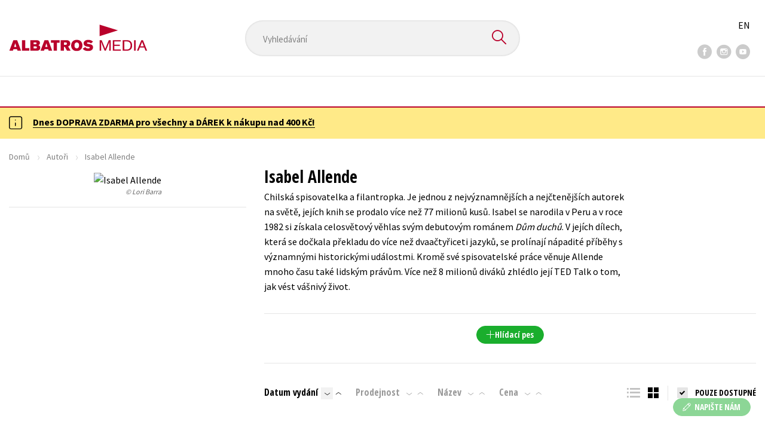

--- FILE ---
content_type: application/javascript
request_url: https://www.albatrosmedia.cz/Assets/base.js?v=c4acebb4a22aa6387f6626fa5a95db1b
body_size: 204751
content:
!function(e){function t(r){if(n[r])return n[r].exports;var a=n[r]={exports:{},id:r,loaded:!1};return e[r].call(a.exports,a,a.exports,t),a.loaded=!0,a.exports}var n={};return t.m=e,t.c=n,t.p="/Assets/",t(0)}([function(e,t,n){"use strict";function r(e){return e&&e.__esModule?e:{default:e}}n(490),n(492),n(491),n(495),n(493),n(494),n(1100),n(1102),n(1101);var a=n(199),o=n(1047),i=r(o),u=n(578),s=r(u),l=n(67),c=r(l),d=n(577),f=r(d),p=n(2),h=r(p),m=n(102),v=r(m),y=n(4),g=n(16),b=r(g);n(1041);var A=n(146),_=r(A),C=n(1040),w=r(C),E=n(1042),x=r(E),S=n(1045),P=r(S),O=n(879),T=n(416),k=r(T);n(1129);var I=n(20),M=(0,b.default)("app:startup");_.default.add("cart",w.default),_.default.add("customer",x.default),_.default.add("facets",P.default),_.default.add("forms",O.reducer),v.default.registerAll(i.default),v.default.register(k.default.finalizer,!0),(0,h.default)(document).on("loaded.bs.modal",function(e){M("modal content loaded %o",e.target),v.default.trigger(e.target)}),(navigator.userAgent.indexOf("MSIE")!==-1||navigator.appVersion.indexOf("Trident/")>0)&&(0,h.default)("html").addClass("ie11"),(0,h.default)(function(){c.default.set((0,s.default)()),f.default.backupSettings(),I.settings.initFromHiddenField("settings"),f.default.restoreSettingsElement(),(0,y.loadLocale)().then(function(){(0,a.initUrls)(),v.default.trigger()}),"#Login"===window.location.hash&&(window.location.replace("#"),(0,h.default)("#loginBox").modal("show")),(0,h.default)(document).on("click","#btn-contact-form",function(e){e.preventDefault();var t=(0,h.default)(this).attr("href"),n=(0,h.default)("#contact-form .modal-content");n.is(":empty")?h.default.ajax(t).done(function(e){n.html(e),(0,h.default)("#contact-form").modal("show"),v.default.trigger()}):(0,h.default)("#contact-form").modal("show")})});var N=(0,h.default)(".category__main");N.length>0&&!(0,I.isMaxWidth)("md")&&(0,I.addResizeListener)(N[0],function(){var e=N.outerHeight();if(null!==document.querySelector(".cat-nav")){var t=document.querySelector(".cat-nav").clientHeight;(0,h.default)(".facets__wrap-inner",document).css("height",e-t)}else(0,h.default)(".facets__wrap-inner",document).css("height",e)})},,function(e,t){e.exports=jQuery},function(e,t){e.exports=React},function(e,t,n){"use strict";function r(e){return e&&e.__esModule?e:{default:e}}function a(){try{return S||document.documentElement.lang||"cs"}catch(e){return E(e),"cs"}}function o(){return P}function i(){var e=arguments.length>0&&void 0!==arguments[0]?arguments[0]:[];e&&e.forEach&&e.forEach(function(e){return x.add(e,x.get(e)||{})});var t=(0,b.default)(x.get()),n=a();return u(t,n)}function u(e,t){return p.default.getJSON("/api/Localization/Get?locale="+t+"&types="+e).then(function(e){P=e.accountingArea,(0,_.default)(e.values,function(e,t){x.add(t,s(e,t)),E("Resx."+t+" loaded")}),y.default.trigger("linksoft.localeLoaded")},function(e){E("parsing failed",e)})}function s(e,t){e=e||{};var n=function(n,r){if(r){var a=n+"#"+P,o=e[a];if(o)return o}return e[n]||"["+t+":"+n+"]"};return(0,_.default)(e,function(e,t){var r=t.indexOf("#"),a=r>=0,o=a?t.substr(0,r):t;n.hasOwnProperty(o)&&!a||Object.defineProperty(n,o,{enumerable:!0,configurable:!0,get:function(){return n(o,a)}})}),n}function l(e){var t=e.split(":",2);if(2===t.length){var n=x.get(t[0]);if(n){var r=n[t[1]];if(r)return r}}return e}function c(){for(var e=arguments.length,t=Array(e),n=0;n<e;n++)t[n]=arguments[n];return t.filter(function(e,t,n){return n.indexOf(e)===t}).reduce(function(e,t){return x.get(t)||x.add(t,null),Object.defineProperty(e,t,{get:function(){return x.get(t)}}),e},{get:l})}function d(){for(var e=arguments.length,t=Array(e),n=0;n<e;n++)t[n]=arguments[n];return u(t,a()).then(function(){return c(t)})}Object.defineProperty(t,"__esModule",{value:!0}),t.getCurrentLocale=a,t.getAccountingArea=o,t.loadLocale=i,t.translate=l,t.localize=c,t.localizeAsync=d;var f=n(2),p=r(f),h=n(66),m=r(h),v=n(65),y=r(v),g=n(26),b=r(g),A=n(64),_=r(A),C=n(16),w=r(C),E=(0,w.default)("linksoft:localize"),x=(0,m.default)(l);window.Resx=x.get();var S=null,P="";t.default=c},function(e,t){"use strict";t.__esModule=!0,t.default=function(e,t){if(!(e instanceof t))throw new TypeError("Cannot call a class as a function")}},function(e,t,n){"use strict";function r(e){return e&&e.__esModule?e:{default:e}}t.__esModule=!0;var a=n(203),o=r(a);t.default=function(){function e(e,t){for(var n=0;n<t.length;n++){var r=t[n];r.enumerable=r.enumerable||!1,r.configurable=!0,"value"in r&&(r.writable=!0),(0,o.default)(e,r.key,r)}}return function(t,n,r){return n&&e(t.prototype,n),r&&e(t,r),t}}()},function(e,t,n){e.exports=n(392)()},function(e,t,n){"use strict";function r(e){return e&&e.__esModule?e:{default:e}}t.__esModule=!0;var a=n(448),o=r(a),i=n(446),u=r(i),s=n(61),l=r(s);t.default=function(e,t){if("function"!=typeof t&&null!==t)throw new TypeError("Super expression must either be null or a function, not "+("undefined"==typeof t?"undefined":(0,l.default)(t)));e.prototype=(0,u.default)(t&&t.prototype,{constructor:{value:e,enumerable:!1,writable:!0,configurable:!0}}),t&&(o.default?(0,o.default)(e,t):e.__proto__=t)}},function(e,t,n){"use strict";function r(e){return e&&e.__esModule?e:{default:e}}t.__esModule=!0;var a=n(61),o=r(a);t.default=function(e,t){if(!e)throw new ReferenceError("this hasn't been initialised - super() hasn't been called");return!t||"object"!==("undefined"==typeof t?"undefined":(0,o.default)(t))&&"function"!=typeof t?e:t}},function(e,t,n){e.exports={default:n(450),__esModule:!0}},function(e,t,n){"use strict";function r(e){return e&&e.__esModule?e:{default:e}}t.__esModule=!0;var a=n(147),o=r(a);t.default=o.default||function(e){for(var t=1;t<arguments.length;t++){var n=arguments[t];for(var r in n)Object.prototype.hasOwnProperty.call(n,r)&&(e[r]=n[r])}return e}},function(e,t){var n=e.exports={version:"2.6.12"};"number"==typeof __e&&(__e=n)},function(e,t){var n=e.exports="undefined"!=typeof window&&window.Math==Math?window:"undefined"!=typeof self&&self.Math==Math?self:Function("return this")();"number"==typeof __g&&(__g=n)},function(e,t,n){var r=n(13),a=n(12),o=n(28),i=n(31),u=n(36),s="prototype",l=function(e,t,n){var c,d,f,p=e&l.F,h=e&l.G,m=e&l.S,v=e&l.P,y=e&l.B,g=e&l.W,b=h?a:a[t]||(a[t]={}),A=b[s],_=h?r:m?r[t]:(r[t]||{})[s];h&&(n=t);for(c in n)d=!p&&_&&void 0!==_[c],d&&u(b,c)||(f=d?_[c]:n[c],b[c]=h&&"function"!=typeof _[c]?n[c]:y&&d?o(f,r):g&&_[c]==f?function(e){var t=function(t,n,r){if(this instanceof e){switch(arguments.length){case 0:return new e;case 1:return new e(t);case 2:return new e(t,n)}return new e(t,n,r)}return e.apply(this,arguments)};return t[s]=e[s],t}(f):v&&"function"==typeof f?o(Function.call,f):f,v&&((b.virtual||(b.virtual={}))[c]=f,e&l.R&&A&&!A[c]&&i(A,c,f)))};l.F=1,l.G=2,l.S=4,l.P=8,l.B=16,l.W=32,l.U=64,l.R=128,e.exports=l},function(e,t,n){var r=n(121)("wks"),a=n(77),o=n(13).Symbol,i="function"==typeof o,u=e.exports=function(e){return r[e]||(r[e]=i&&o[e]||(i?o:a)("Symbol."+e))};u.store=r},function(e,t,n){(function(r){function a(){return!("undefined"==typeof window||!window.process||"renderer"!==window.process.type)||("undefined"!=typeof document&&document.documentElement&&document.documentElement.style&&document.documentElement.style.WebkitAppearance||"undefined"!=typeof window&&window.console&&(window.console.firebug||window.console.exception&&window.console.table)||"undefined"!=typeof navigator&&navigator.userAgent&&navigator.userAgent.toLowerCase().match(/firefox\/(\d+)/)&&parseInt(RegExp.$1,10)>=31||"undefined"!=typeof navigator&&navigator.userAgent&&navigator.userAgent.toLowerCase().match(/applewebkit\/(\d+)/))}function o(e){var n=this.useColors;if(e[0]=(n?"%c":"")+this.namespace+(n?" %c":" ")+e[0]+(n?"%c ":" ")+"+"+t.humanize(this.diff),n){var r="color: "+this.color;e.splice(1,0,r,"color: inherit");var a=0,o=0;e[0].replace(/%[a-zA-Z%]/g,function(e){"%%"!==e&&(a++,"%c"===e&&(o=a))}),e.splice(o,0,r)}}function i(){return"object"==typeof console&&console.log&&Function.prototype.apply.call(console.log,console,arguments)}function u(e){try{null==e?t.storage.removeItem("debug"):t.storage.debug=e}catch(e){}}function s(){var e;try{e=t.storage.debug}catch(e){}return!e&&"undefined"!=typeof r&&"env"in r&&(e={NODE_ENV:"production"}.DEBUG),e}function l(){try{return window.localStorage}catch(e){}}t=e.exports=n(313),t.log=i,t.formatArgs=o,t.save=u,t.load=s,t.useColors=a,t.storage="undefined"!=typeof chrome&&"undefined"!=typeof chrome.storage?chrome.storage.local:l(),t.colors=["lightseagreen","forestgreen","goldenrod","dodgerblue","darkorchid","crimson"],t.formatters.j=function(e){try{return JSON.stringify(e)}catch(e){return"[UnexpectedJSONParseError]: "+e.message}},t.enable(s())}).call(t,n(239))},function(e,t){var n=Array.isArray;e.exports=n},function(e,t){function n(e){var t=typeof e;return null!=e&&("object"==t||"function"==t)}e.exports=n},function(e,t,n){"use strict";function r(e){return e&&e.__esModule?e:{default:e}}t.__esModule=!0,t.connect=t.Provider=void 0;var a=n(394),o=r(a),i=n(395),u=r(i);t.Provider=o.default,t.connect=u.default},function(e,t,n){"use strict";function r(e){if(e&&e.__esModule)return e;var t={};if(null!=e)for(var n in e)Object.prototype.hasOwnProperty.call(e,n)&&(t[n]=e[n]);return t.default=e,t}function a(e){return e&&e.__esModule?e:{default:e}}Object.defineProperty(t,"__esModule",{value:!0}),t.removeResizeListener=t.addResizeListener=t.boxHeight=t.smoothScroll=t.rules=t.validateModel=t.getCartOptions=t.getCartAmountFor=t.getCartChangeKey=t.scrollToTop=t.scrollTo=t.isMaxWidth=t.numbersOnly=t.stringFormat=t.formatPrice=t.format=t.getAvailabilityColor=t.getAvailabilityText=t.ProductAvailability=t.settings=t.CouponResponse=t.PriceType=void 0;var o=n(413);Object.defineProperty(t,"ProductAvailability",{enumerable:!0,get:function(){return o.ProductAvailability}}),Object.defineProperty(t,"getAvailabilityText",{enumerable:!0,get:function(){return o.getAvailabilityText}}),Object.defineProperty(t,"getAvailabilityColor",{enumerable:!0,get:function(){return o.getAvailabilityColor}});var i=n(414);Object.defineProperty(t,"format",{enumerable:!0,get:function(){return i.format}}),Object.defineProperty(t,"formatPrice",{enumerable:!0,get:function(){return i.formatPrice}}),Object.defineProperty(t,"stringFormat",{enumerable:!0,get:function(){return i.stringFormat}}),Object.defineProperty(t,"numbersOnly",{enumerable:!0,get:function(){return i.numbersOnly}}),Object.defineProperty(t,"isMaxWidth",{enumerable:!0,get:function(){return i.isMaxWidth}}),Object.defineProperty(t,"scrollTo",{enumerable:!0,get:function(){return i.scrollTo}}),Object.defineProperty(t,"scrollToTop",{enumerable:!0,get:function(){return i.scrollToTop}});var u=n(410);Object.defineProperty(t,"getCartChangeKey",{enumerable:!0,get:function(){return u.getCartChangeKey}}),Object.defineProperty(t,"getCartAmountFor",{enumerable:!0,get:function(){return u.getCartAmountFor}}),Object.defineProperty(t,"getCartOptions",{enumerable:!0,get:function(){return u.getCartOptions}});var s=n(412);Object.defineProperty(t,"addResizeListener",{enumerable:!0,get:function(){return s.addResizeListener}}),Object.defineProperty(t,"removeResizeListener",{enumerable:!0,get:function(){return s.removeResizeListener}});var l=n(409),c=a(l),d=n(408),f=a(d),p=n(201),h=a(p),m=n(415),v=r(m),y=n(200),g=a(y),b=n(411),A=a(b);t.PriceType=c.default,t.CouponResponse=f.default,t.settings=h.default,t.validateModel=v.default,t.rules=v,t.smoothScroll=g.default,t.boxHeight=A.default},function(e,t,n){e.exports=!n(38)(function(){return 7!=Object.defineProperty({},"a",{get:function(){return 7}}).a})},function(e,t,n){var r=n(25),a=n(163),o=n(123),i=Object.defineProperty;t.f=n(21)?Object.defineProperty:function(e,t,n){if(r(e),t=o(t,!0),r(n),a)try{return i(e,t,n)}catch(e){}if("get"in n||"set"in n)throw TypeError("Accessors not supported!");return"value"in n&&(e[t]=n.value),e}},function(e,t){e.exports=function(e){return"object"==typeof e?null!==e:"function"==typeof e}},function(e,t,n){"use strict";function r(e){return e&&e.__esModule?e:{default:e}}Object.defineProperty(t,"__esModule",{value:!0});var a=n(907),o=r(a),i=n(904),u=r(i),s=n(906),l=r(s),c=n(902),d=r(c),f=n(903),p=r(f),h=n(905),m=r(h),v={allowsArrayErrors:!0,empty:{},emptyList:[],getIn:u.default,setIn:l.default,deepEqual:d.default,deleteIn:p.default,fromJS:function(e){return e},keys:m.default,size:function(e){return e?e.length:0},splice:o.default,toJS:function(e){return e}};t.default=v},function(e,t,n){var r=n(23);e.exports=function(e){if(!r(e))throw TypeError(e+" is not an object!");return e}},function(e,t,n){function r(e){return i(e)?a(e):o(e)}var a=n(180),o=n(328),i=n(48);e.exports=r},function(e,t,n){var r=n(214)("wks"),a=n(153),o=n(33).Symbol,i="function"==typeof o,u=e.exports=function(e){return r[e]||(r[e]=i&&o[e]||(i?o:a)("Symbol."+e))};u.store=r},function(e,t,n){var r=n(50);e.exports=function(e,t,n){if(r(e),void 0===t)return e;switch(n){case 1:return function(n){return e.call(t,n)};case 2:return function(n,r){return e.call(t,n,r)};case 3:return function(n,r,a){return e.call(t,n,r,a)}}return function(){return e.apply(t,arguments)}}},function(e,t,n){e.exports={default:n(251),__esModule:!0}},function(e,t,n){var r=n(184),a="object"==typeof self&&self&&self.Object===Object&&self,o=r||a||Function("return this")();e.exports=o},function(e,t,n){var r=n(22),a=n(55);e.exports=n(21)?function(e,t,n){return r.f(e,t,a(1,n))}:function(e,t,n){return e[t]=n,e}},function(e,t,n){"use strict";function r(e){return e&&e.__esModule?e:{default:e}}Object.defineProperty(t,"__esModule",{value:!0});var a=n(232),o=r(a),i=n(92),u=r(i),s=n(20),l={skEnvironment:function(){return window.document.body.classList.contains("sk")},getCurrencyIntCode:function(){return l.skEnvironment()?"EUR":"CZK"},getQueryStringParam:function(e){return l.getParamFromUrl(document.location.href,e)},getParamFromUrl:function(e,t){var n=e.indexOf("?");if(n<-1)return"";var r=e.substring(n),a=new RegExp(t+"=[^&]+","gi"),o=a.exec(r);return!o||o.length<1?"":unescape(o[0].split("=")[1])},distinctByParam:function(e,t){return[].concat((0,u.default)(new o.default((e||[]).map(function(e){return[e[t],e]})).values()))},getPhoneCountryCode:function(e,t){if(!e||!t)return null;var n=e.find(function(e){return e.id===t});return n?n.phoneCountryCode:null},formatPossibleFreeDelivery:function(e){try{var t={active:!1,text:null},n=e.minOrderPriceForFreeDelivery,r=e.minOrderPriceForPossibleFreeDelivery,a=e.totalProductsPrice;if("number"==typeof r&&("number"!=typeof n||r<n)){var o=r-a.finalPrice;o>0?t.text=(0,s.stringFormat)(Resx.App.BuyMoreForAndYouCanHaveShippingForFreeMessage,(0,s.formatPrice)(r,s.PriceType.CartTotalPrice)):(t.text=Resx.App.YouCanHaveFreeTransportation,t.active=!0)}return t}catch(e){return console.error("Error in method formatPossibleFreeDelivery.",e),""}},transformDeliveryItemsToArray:function(e){return Array.isArray(e)?e.map(function(e){return Array.isArray(e.collection)&&e.collection.length>0?e.collection[0]:null}).filter(function(e){return null!==e}):null}};t.default=l,e.exports=t.default},function(e,t){var n=e.exports="undefined"!=typeof window&&window.Math==Math?window:"undefined"!=typeof self&&self.Math==Math?self:Function("return this")();"number"==typeof __g&&(__g=n)},function(e,t){e.exports=function(e){return"object"==typeof e?null!==e:"function"==typeof e}},function(e,t,n){"use strict";function r(e){return e&&e.__esModule?e:{default:e}}function a(e,t,n,r){(t||n)&&c.default[e](t,n,r)}function o(e,t,n){a("success",e,t,n)}function i(e,t,n){a("info",e,t,n)}function u(e,t,n){a("warning",e,t,n)}function s(e,t,n){a("error",e,t,n)}Object.defineProperty(t,"__esModule",{value:!0});var l=n(425),c=r(l);c.default.options.positionClass="toast-bottom-right",t.default={success:o,info:i,warn:u,error:s}},function(e,t){var n={}.hasOwnProperty;e.exports=function(e,t){return n.call(e,t)}},function(e,t,n){"use strict";function r(e){return e&&e.__esModule?e:{default:e}}Object.defineProperty(t,"__esModule",{value:!0});var a=n(11),o=r(a),i=n(93),u=r(i),s=n(91),l=r(s),c=n(29),d=r(c),f=n(147),p=r(f),h=n(67),m=r(h),v=n(35),y=r(v),g=n(44),b=r(g),A=n(49),_=r(A),C=n(32),w=r(C),E={createElement:function(e,t,n){if(!e||!t)return null;var r=document.createElement(e);return n&&(0,p.default)(r,n),t.appendChild(r),r},getCartData:function(){try{var e=m.default.get();return e.getState().cart}catch(e){return console.error("Cart state was not loaded.",e),null}},sortByStringParam:function(e,t){var n=Intl.Collator();return e.sort(function(e,r){return n.compare(e[t],r[t])})},replaceDiacriticsCharacters:function(e){for(var t="áäčďéěíĺľňóôőöŕšťúůűüýřžÁÄČĎÉĚÍĹĽŇÓÔŐÖŔŠŤÚŮŰÜÝŘŽ",n="aacdeeillnoooorstuuuuyrzAACDEEILLNOOOORSTUUUUYRZ",r="",a=0;a<e.length;a++){var o=e.charAt(a),i=t.indexOf(o);r+=i!==-1?n.charAt(i):o}return r},showMessageOrNotify:function(e,t,n,r,a){switch(e.toLowerCase()){case"warn":case"warning":t?b.default.warn(r,n,a):y.default.warn(r,n,a);case"err":case"error":default:t?b.default.error(r,n,a):y.default.error(r,n,a)}},batchReplace:function(e,t){if(!e||!t||!Array.isArray(t))return e;var n=!0,r=!1,a=void 0;try{for(var o,i=(0,d.default)(t);!(n=(o=i.next()).done);n=!0){var u=o.value;e=e.replaceAll(u.original,u.replacement)}}catch(e){r=!0,a=e}finally{try{!n&&i.return&&i.return()}finally{if(r)throw a}}return e},getCookieConsent:function(){var e=_.default.getCookie("CookieConsent"),t={stamp:"NA",necessary:!1,preferences:!1,statistics:!1,marketing:!1,ver:1,utc:(new Date).getTime(),region:w.default.skEnvironment()?"sk":"cz"};return E.decodeConsentCookieValue(e,t)},decodeConsentCookieValue:function(e,t){if(!e)return t;try{var n=decodeURIComponent(e).replace(/['"]?stamp['"]?\s?:\s*['"][^'"]+['"]\s*,?/,"").replace(/(['"])?([a-zA-Z0-9_=/]+)(['"])?/g,'"$2"');return JSON.parse(n)}catch(e){return console.error("Error in parsing CookieConsent cookie value",e),t}},hasMarketingConsent:function(){return"true"===E.getCookieConsent().marketing},hasStatisticsConsent:function(){return"true"===E.getCookieConsent().statistics},getElementPropertySafe:function(e){var t=arguments.length>1&&void 0!==arguments[1]?arguments[1]:"value",n=document.querySelector(e);return n?n[t]:null},setElementPropertySafe:function(e){var t=arguments.length>1&&void 0!==arguments[1]?arguments[1]:"value",n=arguments.length>2&&void 0!==arguments[2]?arguments[2]:null,r=document.querySelector(e);return r?(r[t]=n,r):null},setElementDatasetValueSafe:function(e){var t=arguments.length>1&&void 0!==arguments[1]?arguments[1]:"value",n=arguments.length>2&&void 0!==arguments[2]?arguments[2]:null,r=document.querySelector(e);return r?(r.dataset[t]=n,r):null},setListenerSafe:function(e,t){var n=arguments.length>2&&void 0!==arguments[2]?arguments[2]:"click",r=document.querySelector(e);return r?(r.addEventListener(n,t),r):null},setClassSafe:function(e,t,n){var r=document.querySelector(e);return r?void(n?r.classList.remove(t):r.classList.add(t)):null},removeClassSafe:function(e,t){var n=document.querySelector(e);return n?void n.classList.remove(t):null},findDeliveryRefSafe:function(e,t){if(!e||!e.constants)return"";var n=e.constants.find(function(e){return e.key===t});return n?n.value:""},reverseString:function(e){return e.split("").reverse().join("")},addRemoveClass:function(e,t,n){var r=!(arguments.length>3&&void 0!==arguments[3])||arguments[3],a=document.querySelector(e);return a?void(n?a.classList.add(t):a.classList.remove(t)):void(r&&console.error("Error in common/addRemoveClass",{selector:e,className:t,isRemove:n}))},convertIntSafe:function(e){return e&&"string"==typeof e&&/^-?[0-9]{1,10}$/.test(e)?parseInt(e):0},roundToDecimalPlaces:function(e){var t=arguments.length>1&&void 0!==arguments[1]?arguments[1]:1;try{if("number"!=typeof e)return console.error("Passed value: '"+e+"' is not a number, which can be rounded."),e;var n=Math.pow(10,t);return Math.round(e*n)/n}catch(t){return console.error("Error rounding to specified decimal places of passed value: '"+e+"'.",t),e}},updateValidityView:function(e,t,n){var r=t.parentElement.querySelector(".field-validation-error");return e?(r?r.textContent=e:E.createElement("span",t.parentElement,{className:"field-validation-error text-danger "+n,textContent:e}),void t.classList.add("input-validation-error")):(t.classList.remove("input-validation-error"),void(r&&r.parentElement.removeChild(r)))},registerRegexValidation:function(e,t,n){return e?(t=t||e.dataset.valRegexPattern)?void e.addEventListener("keyup",function(r){try{var a=new RegExp(t),o=e.dataset.isInvalid=!a.test(e.value),i=o?n||e.dataset.msg:null;E.updateValidityView(i,e)}catch(n){console.error("Error in validation (registerRegexValidation). Element: "+e+", pattern: "+t)}}):void console.warn("Element assigned for validation has empty pattern: "+t):void console.warn("Element assigned for validation (registerRegexValidation) has empty element: "+e)},keepJustNumbers:function(e){var t=new RegExp("[^0-9]","g"),n=new RegExp("^42[01]","g"),r=new RegExp("[1-9][0-9]{0,8}"),a=(e||"").replace(t,"").replace(n,"");return(r.exec(a)||[]).pop()||"0"},registerPhoneNumberValidation:function(){var e=(0,l.default)(u.default.mark(function e(){var t,n,r,a,o,i,s,l=arguments.length>0&&void 0!==arguments[0]?arguments[0]:"keyup",c=arguments.length>1&&void 0!==arguments[1]?arguments[1]:".phone-number-restricted";return u.default.wrap(function(e){for(;;)switch(e.prev=e.next){case 0:t=document.querySelectorAll(c),n=!0,r=!1,a=void 0,e.prev=4,o=(0,d.default)(t);case 6:if(n=(i=o.next()).done){e.next=15;break}if(s=i.value,s.alreadyRegisteredKeyup!==!0){e.next=10;break}return e.abrupt("return");case 10:s.addEventListener(l,function(e){e.target.value=E.keepJustNumbers(e.target.value),console.debug("KEYUP event",e.target.value)}),s.alreadyRegisteredKeyup=!0;case 12:n=!0,e.next=6;break;case 15:e.next=21;break;case 17:e.prev=17,e.t0=e.catch(4),r=!0,a=e.t0;case 21:e.prev=21,e.prev=22,!n&&o.return&&o.return();case 24:if(e.prev=24,!r){e.next=27;break}throw a;case 27:return e.finish(24);case 28:return e.finish(21);case 29:case"end":return e.stop()}},e,void 0,[[4,17,21,29],[22,,24,28]])}));return function(){return e.apply(this,arguments)}}(),isMobile:function(){var e=navigator.userAgent||window.opera;return/android/i.test(e)?!/tablet/i.test(e):/iPad|iPhone|iPod/.test(e)&&!window.MSStream?!/iPad/i.test(e):/Mobile|mini|Fennec|Android|iP(ad|od|hone)|BlackBerry|IEMobile|Silk|Opera Mini|Windows Phone/.test(e)},isTablet:function(){var e=navigator.userAgent||window.opera;return/android/i.test(e)?/tablet/i.test(e):!(!/iPad/.test(e)||window.MSStream)||/Tablet|iPad|PlayBook|Nexus 7|Nexus 10|KFAPWI/.test(e)},getCustomerDetails:function(){try{var e="customerInfoElement",t=document.getElementById(e);return t?(0,o.default)({},t.dataset,{customer:t.value}):{}}catch(e){return console.error("Error getting customer details from page element '"+elementId+"'.",e),{}}}};t.default=E,e.exports=t.default},function(e,t){e.exports=function(e){try{return!!e()}catch(e){return!0}}},function(e,t,n){var r=n(114),a=n(111);e.exports=function(e){return r(a(e))}},function(e,t,n){var r=n(111);e.exports=function(e){return Object(r(e))}},function(e,t,n){function r(e){if(!o(e))return!1;var t=a(e);return t==u||t==s||t==i||t==l}var a=n(46),o=n(18),i="[object AsyncFunction]",u="[object Function]",s="[object GeneratorFunction]",l="[object Proxy]";e.exports=r},function(e,t){function n(e){return null!=e&&"object"==typeof e}e.exports=n},function(e,t,n){"use strict";function r(e){return e&&e.__esModule?e:{default:e}}function a(){var e=(0,F.default)({type:"POST",url:(0,U.default)("createOrder")});return e.done(function(){Y.default.clearValueSession(Y.default.cartCacheKey)}),e}function o(e,t){ae&&clearTimeout(ae),ae=setTimeout(function(){var n=t(),r=n.cart,a=r.optionsVersion,i=r.savingOptionsVersion;if(i)return void o(e,t);e({type:v.default.OPTIONS_SAVING,version:a}),ae=0;var u=(0,N.getCartOptions)(r);te.saveOptions(u).done(function(t){e({type:v.default.OPTIONS_SAVED,version:a}),re.dispatchUpdateAndCache(e,t)}).fail(function(){e({type:v.default.OPTIONS_SAVING_FAILED}),S.default.error(ee.Common.AjaxError)})},500)}function i(e){var t=e.cart.selectedFreeProducts;return t&&t.length>0?t[0].discountCampaignFreeProductId:null}Object.defineProperty(t,"__esModule",{value:!0});var u=n(92),s=r(u),l=n(29),c=r(l),d=n(148),f=r(d),p=n(11),h=r(p),m=n(438),v=r(m),y=n(198),g=r(y),b=n(90),A=r(b),_=n(4),C=r(_),w=n(134),E=r(w),x=n(35),S=r(x),P=n(18),O=r(P),T=n(389),k=r(T),I=n(44),M=r(I),N=n(20),j=n(406),R=r(j),D=n(45),F=r(D),L=n(197),V=n(199),U=r(V),q=n(49),B=r(q),z=n(569),W=r(z),H=n(568),G=n(74),Y=r(G),K=n(37),Q=r(K),J=n(563),Z=r(J),X=n(229),ee=(0,C.default)("Messages","App","Common"),te=A.default.services.api.cartB2c,ne=0,re={setStep:function(e){return function(t,n){var r=n();r.cart.step!==e&&(e>2&&("number"==typeof r.cart.deliveryTypeId&&"number"==typeof r.cart.paymentTypeId||(e=2)),e>1&&0===r.cart.items.length&&0===r.cart.giftItems.length&&(e=1),t({type:v.default.CHANGE_STEP,step:e}),X.analyticsPusherLibrary.pushCheckout(e,r.cart).then(function(){}))}},setCoupon:function(e){var t=arguments.length>1&&void 0!==arguments[1]&&arguments[1];return function(n,r){n({type:v.default.SETTING_COUPON});var a=i(r());te.setCoupon(e,t,a).done(function(t){switch(t.couponCode=e,t.reason){case N.CouponResponse.Success:n(re.loadData({id:1},!0)).then(function(){n({type:v.default.COUPON_SET,couponRefusedReason:null})});break;case N.CouponResponse.AnotherCodeAlreadySet:M.default.confirm(ee.App.ShouldReplaceCouponConfirmMessage,ee.Messages.ConfirmTitle).then(function(){return n(re.setCoupon(e,!0))}).catch(function(){}),n({type:v.default.COUPON_SET});break;case N.CouponResponse.CodeNotFound:S.default.warn(ee.App.InvalidCouponCode),n({type:v.default.COUPON_SET,couponRefusedReason:(0,h.default)({},t,{text:ee.App.InvalidCouponCode})});break;case Z.default.CouponAlreadyUsed:S.default.warn(ee.App.CouponAlreadyused),n({type:v.default.COUPON_SET,couponRefusedReason:(0,h.default)({},t,{text:ee.App.CouponAlreadyused})});break;case Z.default.CouponMinPriceNotReached:var r=ee.App.CouponCanBeUsedFromPrice.replace("%minprice%",t.couponMinPrice+" "+ee.App.Currency);S.default.warn(r),n({type:v.default.COUPON_SET,couponRefusedReason:(0,h.default)({},t,{text:r})})}}).fail(function(){n({type:v.default.COUPON_SET,couponRefusedReason:(0,h.default)({},result,{text:ee.Messages.CouponIsNotValid})}),S.default.error(ee.Messages.CouponIsNotValid)})}},removeCoupon:function(e){return function(t,n){e||(e=!1);var r=i(n());te.removeCoupon(e,r).done(function(e){t(re.update(e))}).fail(function(e){console.error(e)})}},changeAmount:function(e){return e.amount=e.amount+"",function(t){f.default.resolve("0"===e.amount).then(function(e){return!e||M.default.confirm(ee.Messages.ConfirmDelete,ee.Messages.ConfirmTitle)}).then(function(){return t((0,h.default)({type:v.default.CHANGE_AMOUNT},e))}).then(function(){ne&&clearTimeout(ne),ne=setTimeout(function(){t(re.submitChanges(e,!1))},400)}).catch(function(){})}},removeItem:function(e){return function(t){M.default.confirm(ee.Messages.ConfirmDelete,ee.Messages.ConfirmTitle).then(function(){return t(re.submitChanges(e,!1))}).catch(function(){})}},createItemsArray:function(e,t){var n=(0,O.default)(e)?[e]:(0,k.default)(t.cart.changes).map(function(e){return{giftId:e.giftId,productId:e.productId,amount:e.amount}});return n},submitChanges:function(e){var t=!(arguments.length>1&&void 0!==arguments[1])||arguments[1];return function(n,r){var a=r();if(!a.cart.processing&&!re.checkZeroNewAmount(a,e)){var o=re.createItemsArray(e,a);n({type:v.default.SUBMIT_CHANGES,items:o}),A.default.session?t?re.updateChangesNoRefresh(e,o,a,n):re.submitChangesInternal(o,a,n):(0,F.default)({url:"/Account/AuthenticateAnonymous",method:"post",contentType:"application/json",dataType:"json"}).done(function(r){$('input[name="__RequestVerificationToken"]').val(B.default.getCookie("XSRF-TOKEN")),t?re.updateChangesNoRefresh(e,o,a,n):re.submitChangesInternal(o,a,n)}).fail(function(e){console.error("Error in Anonymous authentication",e)})}}},updateChangesNoRefresh:function(e,t,n,r){var a=[{original:e.productId,replacement:e.productName}];te.updateCartNoRefresh(t,n.cart.isCompact).done(function(t){t.success&&(t.updateResults||[]).length>0?re.updateCartNoRefreshSuccess(n,e,r,t.updateResults[0]):(re.showMessageComplex(t,ee.Common.Warning,ee.Messages.CannotAddToCart,"warn",a),console.warn("Update Cart No refresh error",t),r({type:v.default.UPDATE_FAILED}))}).fail(function(e){re.showMessageComplex(e,ee.Common.Error,ee.Common.AjaxError,"error",a),console.error("Update Cart No refresh error",e),r({type:v.default.UPDATE_FAILED})})},submitChangesInternal:function(e,t,n){var r=t.cart.isCompact||!1;1===e.length&&(r=e[0].takeCompact||!1),te.update(e,r).done(function(r){if(re.dispatchUpdateAndCache(n,r),1===e.length){var a=r.items[0],o=r.items.find(function(e){return e.id===a.id}),i=t.cart.items.find(function(e){return e.id===a.id});X.analyticsPusherLibrary.addItemToCart(o,t,o.amount-i.amount).then(function(){})}}).fail(function(e){n({type:v.default.UPDATE_FAILED}),S.default.error(ee.Messages.CannotAddToCart)})},showMessageComplex:function(e,t,n,r,a){if(!e||!e.updateResults||e.updateResults.length<0)return void Q.default.showMessageOrNotify(r,!1,t,n);var o=!0,i=!1,u=void 0;try{for(var s,l=(0,c.default)(e.updateResults);!(o=(s=l.next()).done);o=!0){var d=s.value,f=d.messages&&d.messages.length>-1?d.messages.join(","):n;f=Q.default.batchReplace(f,a),Q.default.showMessageOrNotify(r,!!d.showMessagesAsPopup,t,f)}}catch(e){i=!0,u=e}finally{try{!o&&l.return&&l.return()}finally{if(i)throw u}}},dispatchUpdateAndCache:function(e,t,n){e({type:v.default.UPDATE,cart:t}),t.notifyMessages=[],Y.default.setValueSession(Y.default.cartCacheKey,t,n)},checkZeroNewAmount:function(e,t){if(!(e&&e.cart&&e.cart.items&&t))return!0;var n=e.cart.items.some(function(e){return((e.productId||-1)===t.productId||(e.cartItemId||-1)===t.cartItemId)&&e.amount>0});return 0===t.amount&&!n},updateCartNoRefreshSuccess:function(e,t,n,r){var a=(0,h.default)({},e.cart);if(a.changedProductId=t.productId,r.changes.some(function(e){return e.productId===t.productId})||t.giftId){re.addItemToCart(a.items,t,!0),re.addItemToCart(a.itemAmounts,t),re.sumTotalPrice(a);var o={productId:t.productId,customerId:t.customerId},i=(0,N.getCartChangeKey)(o);delete a.changes[i],re.dispatchUpdateAndCache(n,a),X.analyticsPusherLibrary.addItemToCart(t,e).then(function(){})}else{var u=!0,s=!1,l=void 0;try{for(var d,f=(0,c.default)(r.messages||[ee.Messages.CannotAddToCart]);!(u=(d=f.next()).done);u=!0){var p=d.value;S.default.warn(p)}}catch(e){s=!0,l=e}finally{try{!u&&f.return&&f.return()}finally{if(s)throw l}}}},addItemToCart:function(e,t,n){var r=e.find(function(e){return e.productId===t.productId});if(r)0===t.amount?e.splice(e.indexOf(r),1):r.amount=t.amount;else{if(n){var a=t.finalPrice||t.price||0;t.price={amount:t.amount,unitPrice:{finalPrice:a},totalPrice:{finalPrice:a*t.amount}}}e.push(t)}},sumTotalPrice:function(e){var t=0,n=0,r=!0,a=!1,o=void 0;try{for(var i,u=(0,c.default)(e.items);!(r=(i=u.next()).done);r=!0){var s=i.value,l="number"==typeof s.price?{finalPrice:s.price}:s.price.unitPrice;t+=l.finalPrice*s.amount;var d=l.finalPriceWithoutVat||(s.resultPrice||{}).finalPriceWithoutVat||0;n+=d*s.amount}}catch(e){a=!0,o=e}finally{try{!r&&u.return&&u.return()}finally{if(a)throw o}}e.totalPrice.finalPrice=t,e.totalPrice.finalPriceWithoutVat=n,e.totalVat=t-n},setCartNote:function(e){return function(t){t({type:v.default.CHANGE_NOTE,note:e})}},update:function(e){return function(t){re.dispatchUpdateAndCache(t,e,!0),e.anonymous||t(g.default.setMode(L.FormMode.registered))}},loadData:function(e,t){return function(n){if(n({type:v.default.LOAD_DATA}),e&&e.id){var r=Y.default.getValueSession(Y.default.cartCacheKey,5);if(!r||t||(e.itemAmounts||[]).length!==(r.itemAmounts||[]).length)return te.getCart().done(function(e){re.dispatchUpdateAndCache(n,e),setTimeout(R.default,200)}).fail(function(){n({type:v.default.UPDATE_FAILED})});n({type:v.default.UPDATE,cart:r}),setTimeout(R.default,200);
}else{var a=H.cartDefinition;re.dispatchUpdateAndCache(n,a),setTimeout(R.default,200)}}},empty:function(){return function(e,t){var n=t();n.cart.processing||M.default.confirm(ee.Messages.ConfirmClearCart,ee.Messages.ConfirmTitle,function(t){t&&te.clear(n.cart.isCompact).done(function(t){re.dispatchUpdateAndCache(e,t)}).fail(function(){e({type:v.default.UPDATE_FAILED})})})}},sendOrder:function(){return function(e,t){var n=t();(!n.cart.processing&&!n.cart.sendingOrder||n.cart.customerChangeRoundtrip)&&(e({type:v.default.ORDERING}),e(g.default.saveContact()).then(function(){var r=n.cart,o=r.note,i=r.hasShoppingConditionsConsent;return i?(Y.default.setValue(Y.default.previousCartPersistedKey,n,!1),null===o?a():void te.saveOptions((0,N.getCartOptions)(n.cart)).done(function(){return a()}).fail(function(){e({type:v.default.OPTIONS_SAVING_FAILED}),S.default.error(ee.Common.AjaxError)})):re.resolveOrderSendError({message:ee.Messages.NoShoppingConditionsConsent},e,t,3)}).catch(function(r){var a=r||{code:0};if(a.reauthenticateAnonymousCustomer&&!n.cart.customerChangeRoundtrip)(0,F.default)({url:"/Account/AuthenticateAnonymous?forceChange=true",method:"post",contentType:"application/json",dataType:"json"}).done(function(n){return $('input[name="__RequestVerificationToken"]').val(B.default.getCookie("XSRF-TOKEN")),e({type:v.default.CUSTOMER_CHANGE_ROUNDTRIP}),re.sendOrder()(e,t)});else{if(a.code===W.default.InvalidZipCode)return re.resolveOrderSendError(a,e,t,2);if(a.code===W.default.ProductOutOfStock)return re.resolveOrderSendError(a,e,t,1);re.processSendOrderGenericError(e,a)}}))}},changeConsentValue:function(e,t){return function(n,r){var a=r();return t?(a.cart.hasCustomerReviewConsent=e,a.customer.contact.hasCustomerReviewConsent=e):(a.cart.hasShoppingConditionsConsent=e,a.customer.contact.hasShoppingConditionsConsent=e),n({type:v.default.CONSENT_CHANGE,state:a})}},resolveOrderSendError:function(e,t,n,r){return M.default.error(e.message),t({type:v.default.ORDER_FAILED,error:e}),re.setStep(r)(t,n)},processSendOrderGenericError:function(e,t){if((0,N.scrollToTop)(),e({type:v.default.ORDER_FAILED,error:t}),!t.suppressError){var n=t.message||ee.Messages.OrderFailure;t.code===W.default.AmountNotAvailable?M.default.error(n).then(function(){location.reload()}):M.default.error(n)}},updateDeliveryType:function(e,t,n,r){return function(a,o){var i=o().cart;return i.deliveryTypeId=e,i.phoneCountryCode=r,i.pickupPlaceId=t,i.pickupPlaceName=n,i.deliveryPrice=re.getDeliveryPrice(i,e),i.processing=!1,a({type:v.default.DELIVERY_CHANGE,cart:i})}},updatePaymentType:function(e){return function(t,n){var r=n().cart;return r.paymentTypeId=e,r.deliveryPrice=re.getDeliveryPrice(r,null,e),r.processing=!1,t({type:v.default.PAYMENT_CHANGE,cart:r})}},getDeliveryPrice:function(e,t,n){var r=0;t=t||e.deliveryTypeId,n=n||e.paymentTypeId;var a=!0,o=!1,i=void 0;try{for(var u,s=(0,c.default)(e.deliveryTypes);!(a=(u=s.next()).done);a=!0){var l=u.value,d=!0,f=!1,p=void 0;try{for(var h,m=(0,c.default)(l.collection);!(d=(h=m.next()).done);d=!0){var v=h.value;v.id===t&&(r=v.deliveryPrice)}}catch(e){f=!0,p=e}finally{try{!d&&m.return&&m.return()}finally{if(f)throw p}}}}catch(e){o=!0,i=e}finally{try{!a&&s.return&&s.return()}finally{if(o)throw i}}var y=e.paymentTypes.find(function(e){return e.id===n});return y&&(r+=y.paymentPrice),r},updateFreeProducts:function(e,t){return function(n,r){var a=(0,N.getCartOptions)(r().cart).selectedFreeProducts||[];e&&a.push({discountCampaignFreeProductId:e,amount:1});var o=a.filter(function(e){return e&&e.discountCampaignFreeProductId!==t}),i=r().cart;return i.selectedFreeProducts=[].concat((0,s.default)(o)),Y.default.setValue(Y.default.sharedKeys.freeProducts,o),n({type:v.default.FREE_PRODUCT_SET,cart:i})}},restoreDeliveryAndFreeItems:function(){return function(e,t){var n=t().cart;return n.selectedFreeProducts=Y.default.getValue(Y.default.sharedKeys.freeProducts,15),n.selectedDeliveryType=Y.default.getValueSession(Y.default.sharedKeys.deliveryType,60),e({type:v.default.FREE_PRODUCT_SET,cart:n})}},resolveUnavailableFreeProduct:function(e,t,n,r){var a=e.freeProducts.reduce(function(e,t){return e.concat(t)}).freeProducts,o=t.removeFreeDcProducts||[],i=a.filter(function(e){return o.indexOf(e.discountCampaignId)>=0});n.text=(ee.Messages.SelectedFreeProductNotAvailable||"|freeItem| N/A").replace("|freeItem|",'"'+i.map(function(e){return e.productName}).join(", ")+'"'),n.title=ee.App.FreeProduct,sweetAlert(n);var u=!0,s=!1,l=void 0;try{for(var d,f=(0,c.default)(e.freeProducts);!(u=(d=f.next()).done);u=!0){var p=d.value;p.freeProducts=p.freeProducts.filter(function(e){return o.indexOf(e.discountCampaignId)<0})}}catch(e){s=!0,l=e}finally{try{!u&&f.return&&f.return()}finally{if(s)throw l}}e.selectedFreeProducts=e.selectedFreeProducts.filter(function(e){return o.indexOf(e.discountCampaignFreeProductId)<0}),r({type:v.default.FREE_PRODUCT_SET,cart:e}),t.message&&console.error(t.result.message)},savePaymentDeliveryFreeProducts:function(e){var t=this;return function(n){var r=(0,N.getCartOptions)(e),a=Y.default.getValue(Y.default.sharedKeys.freeProducts,10);a&&a.length>0&&(e.selectedFreeProducts=a,n({type:v.default.FREE_PRODUCT_SET,cart:e}),r.selectedFreeProducts=a),te.saveOptionsNoReload(r).done(function(r){var a={text:ee.App.ErrorsWhileSaving,type:"warning",title:ee.App.ErrorsWhileSaving,showCancelButton:!1,confirmButtonColor:"#DD6B55",confirmButtonText:ee.Common.Confirm};if(r){if(n({type:v.default.SET_PROCESSING,processing:!1}),!r.success)switch(r.failtype){case"UnavailableFreeProduct":t.resolveUnavailableFreeProduct(e,r,a,n);break;case"OutOfStock":M.default.warn(r.message,r.usermessage).then(function(){return window.location.reload()})}}else console.error("No response or response result"),sweetAlert(a)})}},saveOptions:function(e){return function(t,n){return new f.default(function(r){return t({type:v.default.OPTIONS_CHANGED,options:e}),o(t,n),r()})}},setProcessing:function(e){return function(t){t({type:v.default.SET_PROCESSING,processing:e})}},updateMidCartVisibility:function(e){return function(t){t({type:v.default.MID_CART_VISIBILITY,midCartVisibility:e}),Q.default.addRemoveClass(".mobile-floating-footer","hidden",e,!1)}}},ae=0;E.default.add("cart",re),t.default=re,e.exports=t.default},function(e,t,n){"use strict";function r(e){return e&&e.__esModule?e:{default:e}}function a(e,t,n,r){n||(n=t,t=void 0);var a=c({},w.default,w[e],r,{title:n,text:t});return new Promise(function(e){return a.title?void(0,f.default)(a,function(){e()}):(C("title is missing: %o",a),e())})}function o(e,t,n){return a("info",e,t,n)}function i(e,t,n){return a("success",e,t,n)}function u(e,t,n){return a("warn",e,t,n)}function s(e,t,n){return a("error",e,t,n)}function l(e,t,n){var r={text:e};(0,h.default)(t)?n=t:t&&(r.title=t);var a=c({},w.default,w.confirm,r);return new Promise(function(e,t){return a.title?void(0,f.default)(a,function(r){n&&n(r),r?e():t()}):(C("title is missing: %o",a),t())})}Object.defineProperty(t,"__esModule",{value:!0}),t.config=void 0;var c=Object.assign||function(e){for(var t=1;t<arguments.length;t++){var n=arguments[t];for(var r in n)Object.prototype.hasOwnProperty.call(n,r)&&(e[r]=n[r])}return e};t.info=o,t.success=i,t.warn=u;var d=n(160),f=r(d),p=n(41),h=r(p),m=n(65),v=r(m),y=n(16),g=r(y),b=n(4),A=r(b),_=(0,A.default)("Common"),C=(0,g.default)("linksoft:message"),w=t.config={default:{},info:{type:"info"},success:{type:"success"},warn:{type:"warning"},error:{type:"error"},confirm:{type:"warning",title:"Are you sure?",showCancelButton:!0,cancelButtonText:"Cancel",confirmButtonColor:"#DD6B55",confirmButtonText:"Yes"}};t.default={info:o,success:i,warn:u,error:s,confirm:l},v.default.on("linksoft.localeLoaded",function(){w.confirm.confirmButtonText=_.Common.Confirm,w.confirm.cancelButtonText=_.Common.Cancel})},function(e,t,n){"use strict";function r(e){return e&&e.__esModule?e:{default:e}}function a(){return(0,S.getCookie)(I)}function o(e){e.setRequestHeader(M,a())}function i(e){var t=g({},e);return t.success=void 0,t.error=void 0,u(e.target,t),A.default.Deferred(function(n){A.default.ajax(t).done(function(t,r,a){t&&t.__abp?f(t,e,n,a):(n.resolve(t),e.success&&e.success(t,status,a)),"GET"==e.method&&(0,_.initialize)(),k("ajax request done")}).fail(function(t){t.responseJSON&&t.responseJSON.__abp?f(t.responseJSON,e,n,t):l(t,e,n)}).always(function(){s(e.target)})})}function u(e){if(e){var t=(0,A.default)(e);t.data("ajaxInProgress",!0);var n=t.attr("data-ajax-update")||t;n&&e!==document&&abp.ui.block(n)}}function s(e){if(e){var t=(0,A.default)(e);t.data("ajaxInProgress",!1);var n=t.attr("data-ajax-update")||t;n&&e!==document&&abp.ui.unblock(n)}else abp.ui.unblock()}function l(e,t,n){if(t.abpHandleError!==!1)switch(e.status){case 401:c(O.default.warn(T.Common.HttpError401),(0,w.default)());break;case 403:O.default.error(T.Common.HttpError403);break;case 404:O.default.error(T.Common.HttpError404);break;default:O.default.error(T.Common.SystemError)}n.reject.apply(this,arguments),t.error&&t.error.apply(this,arguments)}function c(e,t){e?e.done(function(){d(t)}):d(t)}function d(e){location.href=(0,w.default)(e)}function f(e,t,n,r){if(e)if(e.success===!0)n&&n.resolve(e.result,e,r),t.success&&t.success(e.result,e,r),e.targetUrl&&(location.href=e.targetUrl);else if(e.success===!1){var a=null;e.error?t.abpHandleError!==!1&&e.error.message&&(a=O.default.error(e.error.message)):e.error=T.Common.SystemError,k(e.error),n&&n.reject(e.error,r),t.error&&t.error(e.error,r),401===r.status&&t.abpHandleError!==!1&&c(a,e.targetUrl)}else n&&n.resolve(e,null,r),t.success&&t.success(e,null,r);else n&&n.resolve(r),t.success&&t.success(r)}function p(e,t){if("function"==typeof e)return e;for(var n=window,r=(e||"").split(".");n&&r.length;)n=n[r.shift()];return"function"==typeof n?n:(t.push(e),Function.constructor.apply(null,t))}function h(e,t,n){var r=void 0;n.indexOf("application/x-javascript")===-1&&n.indexOf("application/json")===-1&&(r=((0,A.default)(e).attr("data-ajax-mode")||"").toUpperCase(),(0,A.default)((0,A.default)(e).attr("data-ajax-update")).each(function(e,n){var a=void 0;switch(r){case"BEFORE":a=n.firstChild,(0,A.default)("<div />").html(t).contents().each(function(){n.insertBefore(this,a),(0,_.initialize)(this)});break;case"AFTER":(0,A.default)("<div />").html(t).contents().each(function(){n.appendChild(this),(0,_.initialize)(this)});break;case"REPLACE-WITH":var o=(0,A.default)(t);(0,_.finalize)(n),(0,A.default)(n).replaceWith(o),(0,_.initialize)(o);break;case"REPLACE":default:var i=(0,A.default)(t);(0,_.finalize)(n),(0,A.default)(n).html(i),(0,_.initialize)(n)}}))}function m(e){var t=e.target;return A.default.extend(e,{contentType:"application/x-www-form-urlencoded; charset=UTF-8",method:(0,A.default)(t).attr("data-ajax-method")||void 0,url:(0,A.default)(t).attr("data-ajax-url")||void 0,cache:"true"===((0,A.default)(t).attr("data-ajax-cache")||"").toLowerCase(),beforeSend:function(e){return p((0,A.default)(t).attr("data-ajax-begin"),["xhr"]).apply(t,arguments)},complete:function(){p((0,A.default)(t).attr("data-ajax-complete"),["xhr","status"]).apply(t,arguments)},success:function(e,n,r){h(t,e,r.getResponseHeader("Content-Type")||"text/html"),p((0,A.default)(t).attr("data-ajax-success"),["data","status","xhr"]).apply(t,arguments)},error:function(){p((0,A.default)(t).attr("data-ajax-failure"),["xhr","status","error"]).apply(t,arguments)}}),i(e)}function v(e){return e=e||{},e.target?m(e):i(e)}function y(e,t){e=(0,A.default)(e).get(0);var n=(0,A.default)(t),r=(0,A.default)(n).find("i.fa");r.data("orig-class",r.attr("class")),r.attr("class","fa fa-refresh fa-spin");var a=(0,A.default)(e).serializeArray();return n.hasClass("include-in-form")&&a.push({name:n.attr("name"),value:n.attr("value")}),v({target:e,url:e.action,method:e.method||"GET",data:a}).then(function(e){return r.attr("class",r.data("orig-class")),e}).fail(function(){r.attr("class",r.data("orig-class"))})}Object.defineProperty(t,"__esModule",{value:!0});var g=Object.assign||function(e){for(var t=1;t<arguments.length;t++){var n=arguments[t];for(var r in n)Object.prototype.hasOwnProperty.call(n,r)&&(e[r]=n[r])}return e};t.getCsrfToken=a,t.addCsrfToken=o,t.htmlAjax=m,t.default=v,t.submitForm=y;var b=n(2),A=r(b),_=n(102),C=n(242),w=r(C),E=n(4),x=r(E),S=n(49),P=n(44),O=r(P),T=(0,x.default)("Common","App"),k=n(16)("linksoft:ajax"),I="XSRF-TOKEN",M="X-XSRF-TOKEN";A.default.ajaxSetup({cache:!1}),(0,A.default)(document).ajaxSend(function(e,t,n){n.headers&&void 0!==n.headers[M]||o(t)})},function(e,t,n){function r(e){return null==e?void 0===e?s:u:(e=Object(e),l&&l in e?o(e):i(e))}var a=n(63),o=n(343),i=n(372),u="[object Null]",s="[object Undefined]",l=a?a.toStringTag:void 0;e.exports=r},function(e,t,n){function r(e,t){var n=o(e,t);return a(n)?n:void 0}var a=n(326),o=n(344);e.exports=r},function(e,t,n){function r(e){return null!=e&&o(e.length)&&!a(e)}var a=n(41),o=n(132);e.exports=r},function(e,t,n){"use strict";function r(e){return e&&e.__esModule?e:{default:e}}function a(e){var t=u.default.parse(document.cookie);return t[e]}function o(e,t,n){var r=(0,l.default)({},c,n);document.cookie=u.default.serialize(e,t,r)}Object.defineProperty(t,"__esModule",{value:!0}),t.getCookie=a,t.setCookie=o;var i=n(249),u=r(i),s=n(59),l=r(s),c={path:"/"};t.default={getCookie:a,setCookie:o,defaultOptions:c}},function(e,t){e.exports=function(e){if("function"!=typeof e)throw TypeError(e+" is not a function!");return e}},function(e,t){var n={}.toString;e.exports=function(e){return n.call(e).slice(8,-1)}},function(e,t,n){var r=n(28),a=n(166),o=n(164),i=n(25),u=n(76),s=n(126),l={},c={},t=e.exports=function(e,t,n,d,f){var p,h,m,v,y=f?function(){return e}:s(e),g=r(n,d,t?2:1),b=0;if("function"!=typeof y)throw TypeError(e+" is not iterable!");if(o(y)){for(p=u(e.length);p>b;b++)if(v=t?g(i(h=e[b])[0],h[1]):g(e[b]),v===l||v===c)return v}else for(m=y.call(e);!(h=m.next()).done;)if(v=a(m,g,h.value,t),v===l||v===c)return v};t.BREAK=l,t.RETURN=c},function(e,t){e.exports={}},function(e,t){e.exports=!0},function(e,t){e.exports=function(e,t){return{enumerable:!(1&e),configurable:!(2&e),writable:!(4&e),value:t}}},function(e,t,n){var r=n(22).f,a=n(36),o=n(15)("toStringTag");e.exports=function(e,t,n){e&&!a(e=n?e:e.prototype,o)&&r(e,o,{configurable:!0,value:t})}},function(e,t,n){"use strict";var r=n(278)(!0);n(115)(String,"String",function(e){this._t=String(e),this._i=0},function(){var e,t=this._t,n=this._i;return n>=t.length?{value:void 0,done:!0}:(e=r(t,n),this._i+=e.length,{value:e,done:!1})})},function(e,t,n){var r=n(34);e.exports=function(e){if(!r(e))throw TypeError(e+" is not an object!");return e}},function(e,t,n){var r=n(131),a=n(219),o=n(220),i=n(48),u=n(98),s=n(26),l=Object.prototype,c=l.hasOwnProperty,d=o(function(e,t){if(u(t)||i(t))return void a(t,s(t),e);for(var n in t)c.call(t,n)&&r(e,n,t[n])});e.exports=d},function(e,t){"use strict";Object.defineProperty(t,"__esModule",{value:!0});var n=function(e,t){return new RegExp(" "+t+" ").test(" "+e.className+" ")},r=function(e,t){n(e,t)||(e.className+=" "+t)},a=function(e,t){var r=" "+e.className.replace(/[\t\r\n]/g," ")+" ";if(n(e,t)){for(;r.indexOf(" "+t+" ")>=0;)r=r.replace(" "+t+" "," ");e.className=r.replace(/^\s+|\s+$/g,"")}},o=function(e){var t=document.createElement("div");return t.appendChild(document.createTextNode(e)),t.innerHTML},i=function(e){e.style.opacity="",e.style.display="block"},u=function(e){if(e&&!e.length)return i(e);for(var t=0;t<e.length;++t)i(e[t])},s=function(e){e.style.opacity="",e.style.display="none"},l=function(e){if(e&&!e.length)return s(e);for(var t=0;t<e.length;++t)s(e[t])},c=function(e,t){for(var n=t.parentNode;null!==n;){if(n===e)return!0;n=n.parentNode}return!1},d=function(e){e.style.left="-9999px",e.style.display="block";var t,n=e.clientHeight;return t="undefined"!=typeof getComputedStyle?parseInt(getComputedStyle(e).getPropertyValue("padding-top"),10):parseInt(e.currentStyle.padding),e.style.left="",e.style.display="none","-"+parseInt((n+t)/2)+"px"},f=function(e,t){if(+e.style.opacity<1){t=t||16,e.style.opacity=0,e.style.display="block";var n=+new Date,r=function(e){function t(){return e.apply(this,arguments)}return t.toString=function(){return e.toString()},t}(function(){e.style.opacity=+e.style.opacity+(new Date-n)/100,n=+new Date,+e.style.opacity<1&&setTimeout(r,t)});r()}e.style.display="block"},p=function(e,t){t=t||16,e.style.opacity=1;var n=+new Date,r=function(e){function t(){return e.apply(this,arguments)}return t.toString=function(){return e.toString()},t}(function(){e.style.opacity=+e.style.opacity-(new Date-n)/100,n=+new Date,+e.style.opacity>0?setTimeout(r,t):e.style.display="none"});r()},h=function(e){if("function"==typeof MouseEvent){var t=new MouseEvent("click",{view:window,bubbles:!1,cancelable:!0});e.dispatchEvent(t)}else if(document.createEvent){var n=document.createEvent("MouseEvents");n.initEvent("click",!1,!1),e.dispatchEvent(n)}else document.createEventObject?e.fireEvent("onclick"):"function"==typeof e.onclick&&e.onclick()},m=function(e){"function"==typeof e.stopPropagation?(e.stopPropagation(),e.preventDefault()):window.event&&window.event.hasOwnProperty("cancelBubble")&&(window.event.cancelBubble=!0)};t.hasClass=n,t.addClass=r,t.removeClass=a,t.escapeHtml=o,t._show=i,t.show=u,t._hide=s,t.hide=l,t.isDescendant=c,t.getTopMargin=d,t.fadeIn=f,t.fadeOut=p,t.fireClick=h,t.stopEventPropagation=m},function(e,t,n){"use strict";function r(e){return e&&e.__esModule?e:{default:e}}t.__esModule=!0;var a=n(246),o=r(a),i=n(245),u=r(i),s="function"==typeof u.default&&"symbol"==typeof o.default?function(e){return typeof e}:function(e){return e&&"function"==typeof u.default&&e.constructor===u.default&&e!==u.default.prototype?"symbol":typeof e};t.default="function"==typeof u.default&&"symbol"===s(o.default)?function(e){return"undefined"==typeof e?"undefined":s(e)}:function(e){return e&&"function"==typeof u.default&&e.constructor===u.default&&e!==u.default.prototype?"symbol":"undefined"==typeof e?"undefined":s(e)}},function(e,t,n){var r=n(171),a=n(113);e.exports=Object.keys||function(e){return r(e,a)}},function(e,t,n){var r=n(30),a=r.Symbol;e.exports=a},function(e,t,n){function r(e,t){return e&&a(e,o(t))}var a=n(236),o=n(237);e.exports=r},function(e,t){"use strict";function n(e,t){o[e]||(o[e]=[]),o[e].push(t)}function r(e,t){var n=o[e];if(n){for(var r=-1,a=0;a<n.length;a++)if(n[a]===t){r=a;break}r<0||o[e].splice(r,1)}}function a(e){var t=o[e];if(t&&t.length){for(var n=Array.prototype.slice.call(arguments,1),r=!0,a=0;a<t.length;a++){var i=t[a].apply(this,n);i===!1&&(r=!1)}return r}}Object.defineProperty(t,"__esModule",{value:!0}),t.on=n,t.off=r,t.trigger=a;var o={};t.default={on:n,off:r,trigger:a}},function(e,t,n){"use strict";function r(e){return e&&e.__esModule?e:{default:e}}function a(e,t){if(!(e instanceof t))throw new TypeError("Cannot call a class as a function")}function o(e){return new p(e)}Object.defineProperty(t,"__esModule",{value:!0});var i=function(){function e(e,t){for(var n=0;n<t.length;n++){var r=t[n];r.enumerable=r.enumerable||!1,r.configurable=!0,"value"in r&&(r.writable=!0),Object.defineProperty(e,r.key,r)}}return function(t,n,r){return n&&e(t.prototype,n),r&&e(t,r),t}}();t.default=o;var u=n(17),s=r(u),l=n(18),c=r(l),d=n(41),f=r(d),p=function(){function e(t){a(this,e),this._defaultValue=t,this._storage=t}return i(e,[{key:"get",value:function(e){return e?this._storage[e]:this._storage}},{key:"set",value:function(e){this._storage=e||this._defaultValue}},{key:"add",value:function(e,t){return"undefined"==typeof t&&(t=e),(0,s.default)(this._storage)?this._storage.push(t):(0,c.default)(this._storage)?this._storage[e]=t:(0,f.default)(this._storage)?t&&Object.defineProperty(this._storage,e,{enumerable:!0,configurable:!0,get:t}):this._storage=t,t}}]),e}()},function(e,t,n){"use strict";function r(e){return e&&e.__esModule?e:{default:e}}function a(e){var t=u.get();t&&"function"==typeof t.dispatch&&t.dispatch(e)}Object.defineProperty(t,"__esModule",{value:!0}),t.dispatchAction=a;var o=n(66),i=r(o),u=(0,i.default)({});t.default=u},function(e,t){e.exports=ReactDOM},function(e,t,n){var r=n(149);e.exports=function(e,t,n){if(r(e),void 0===t)return e;switch(n){case 1:return function(n){return e.call(t,n)};case 2:return function(n,r){return e.call(t,n,r)};case 3:return function(n,r,a){return e.call(t,n,r,a)}}return function(){return e.apply(t,arguments)}}},function(e,t,n){e.exports=!n(129)(function(){return 7!=Object.defineProperty({},"a",{get:function(){return 7}}).a})},function(e,t,n){var r=n(33),a=n(128),o=n(130),i=n(150),u=n(69),s="prototype",l=function(e,t,n){var c,d,f,p,h=e&l.F,m=e&l.G,v=e&l.S,y=e&l.P,g=e&l.B,b=m?r:v?r[t]||(r[t]={}):(r[t]||{})[s],A=m?a:a[t]||(a[t]={}),_=A[s]||(A[s]={});m&&(n=t);for(c in n)d=!h&&b&&void 0!==b[c],f=(d?b:n)[c],p=g&&d?u(f,r):y&&"function"==typeof f?u(Function.call,f):f,b&&i(b,c,f,e&l.U),A[c]!=f&&o(A,c,p),y&&_[c]!=f&&(_[c]=f)};r.core=a,l.F=1,l.G=2,l.S=4,l.P=8,l.B=16,l.W=32,l.U=64,l.R=128,e.exports=l},function(e,t,n){function r(e){if("string"==typeof e||a(e))return e;var t=e+"";return"0"==t&&1/e==-o?"-0":t}var a=n(85),o=1/0;e.exports=r},function(e,t){function n(e,t){return e===t||e!==e&&t!==t}e.exports=n},function(e,t,n){"use strict";function r(e){return e&&e.__esModule?e:{default:e}}Object.defineProperty(t,"__esModule",{value:!0});var a=n(161),o=r(a),i=n(106),u=r(i),s=n(61),l=r(s),c=n(11),d=r(c),f={cartCacheKey:"cartCache",previousCartPersistedKey:"previousCartPersisted",setValue:function(e,t,n){this.internals.setValueInternal(localStorage,e,t,n)},getValue:function(e){var t=arguments.length>1&&void 0!==arguments[1]?arguments[1]:60;return this.internals.getValueInternal(localStorage,e,t)},clearValue:function(e){this.internals.clearValueInternal(e,localStorage)},setValueSession:function(e,t,n){this.internals.setValueInternal(sessionStorage,e,t,n)},getValueSession:function(e){var t=arguments.length>1&&void 0!==arguments[1]?arguments[1]:5;return this.internals.getValueInternal(sessionStorage,e,t)},clearValueSession:function(e){this.internals.clearValueInternal(e,sessionStorage)},internals:{setValueInternal:function(e,t,n,r){try{if(r){var a=this.getValueInternal(e,t,Number.MAX_VALUE);if(!a||!a.value)return;n=(0,d.default)({},a,n)}var o={value:n,type:"undefined"==typeof n?"undefined":(0,l.default)(n),timestamp:(new Date).getTime()};e.setItem(t,(0,u.default)(o))}catch(e){console.error(e)}},getValueInternal:function(e,t){var n=arguments.length>2&&void 0!==arguments[2]?arguments[2]:60;try{var r=e.getItem(t);if(!r)return null;var a=JSON.parse(r),i=(new Date).getTime();if(a.timestamp+60*n*1e3<i)return e.removeItem(t),null;switch(a.type){case"int":return parseInt(a.value);case"float":return parseFloat(a.value);case"array":return(0,o.default)(a.value);default:return a.value}}catch(e){console.error(e)}},clearValueInternal:function(e,t){t.removeItem(e)}},sharedKeys:{freeProducts:"freeProductsKey",deliveryType:"deliveryTypeKey"}};t.default=f,e.exports=t.default},function(e,t){t.f={}.propertyIsEnumerable},function(e,t,n){var r=n(122),a=Math.min;e.exports=function(e){return e>0?a(r(e),9007199254740991):0}},function(e,t){var n=0,r=Math.random();e.exports=function(e){return"Symbol(".concat(void 0===e?"":e,")_",(++n+r).toString(36))}},function(e,t,n){n(283);for(var r=n(13),a=n(31),o=n(53),i=n(15)("toStringTag"),u="CSSRuleList,CSSStyleDeclaration,CSSValueList,ClientRectList,DOMRectList,DOMStringList,DOMTokenList,DataTransferItemList,FileList,HTMLAllCollection,HTMLCollection,HTMLFormElement,HTMLSelectElement,MediaList,MimeTypeArray,NamedNodeMap,NodeList,PaintRequestList,Plugin,PluginArray,SVGLengthList,SVGNumberList,SVGPathSegList,SVGPointList,SVGStringList,SVGTransformList,SourceBufferList,StyleSheetList,TextTrackCueList,TextTrackList,TouchList".split(","),s=0;s<u.length;s++){var l=u[s],c=r[l],d=c&&c.prototype;d&&!d[i]&&a(d,i,l),o[l]=o.Array}},function(e,t,n){function r(e){var t=-1,n=null==e?0:e.length;for(this.clear();++t<n;){var r=e[t];this.set(r[0],r[1])}}var a=n(357),o=n(358),i=n(359),u=n(360),s=n(361);r.prototype.clear=a,r.prototype.delete=o,r.prototype.get=i,r.prototype.has=u,r.prototype.set=s,e.exports=r},function(e,t,n){function r(e,t){for(var n=e.length;n--;)if(a(e[n][0],t))return n;return-1}var a=n(73);e.exports=r},function(e,t,n){function r(e,t){return a(e)?e:o(e,t)?[e]:i(u(e))}var a=n(17),o=n(156),i=n(379),u=n(86);e.exports=r},function(e,t,n){function r(e,t){var n=e.__data__;return a(t)?n["string"==typeof t?"string":"hash"]:n.map}var a=n(354);e.exports=r},function(e,t){function n(e,t){return t=null==t?r:t,!!t&&("number"==typeof e||a.test(e))&&e>-1&&e%1==0&&e<t}var r=9007199254740991,a=/^(?:0|[1-9]\d*)$/;e.exports=n},function(e,t,n){var r=n(47),a=r(Object,"create");e.exports=a},function(e,t,n){function r(e){return"symbol"==typeof e||o(e)&&a(e)==i}var a=n(46),o=n(42),i="[object Symbol]";e.exports=r},function(e,t,n){function r(e){return null==e?"":a(e)}var a=n(182);e.exports=r},function(e,t,n){"use strict";var r=function(e){return e&&e.__esModule?e:{default:e}};Object.defineProperty(t,"__esModule",{value:!0});var a=n(88),o=n(60),i=n(202),u=r(i),s=n(423),l=r(s),c=".sweet-alert",d=".sweet-overlay",f=function(){var e=document.createElement("div");for(e.innerHTML=l.default;e.firstChild;)document.body.appendChild(e.firstChild)},p=function(e){function t(){return e.apply(this,arguments)}return t.toString=function(){return e.toString()},t}(function(){var e=document.querySelector(c);return e||(f(),e=p()),e}),h=function(){var e=p();if(e)return e.querySelector("input")},m=function(){return document.querySelector(d)},v=function(e,t){var n=a.hexToRgb(t);e.style.boxShadow="0 0 2px rgba("+n+", 0.8), inset 0 0 0 1px rgba(0, 0, 0, 0.05)"},y=function(e){var t=p();o.fadeIn(m(),10),o.show(t),o.addClass(t,"showSweetAlert"),o.removeClass(t,"hideSweetAlert"),window.previousActiveElement=document.activeElement;var n=t.querySelector("button.confirm");n.focus(),setTimeout(function(){o.addClass(t,"visible")},500);var r=t.getAttribute("data-timer");if("null"!==r&&""!==r){var a=e;t.timeout=setTimeout(function(){var e=(a||null)&&"true"===t.getAttribute("data-has-done-function");e?a(null):sweetAlert.close()},r)}},g=function(){var e=p(),t=h();o.removeClass(e,"show-input"),t.value=u.default.inputValue,t.setAttribute("type",u.default.inputType),t.setAttribute("placeholder",u.default.inputPlaceholder),b()},b=function(e){if(e&&13===e.keyCode)return!1;var t=p(),n=t.querySelector(".sa-input-error");o.removeClass(n,"show");var r=t.querySelector(".sa-error-container");o.removeClass(r,"show")},A=function(){var e=p();e.style.marginTop=o.getTopMargin(p())};t.sweetAlertInitialize=f,t.getModal=p,t.getOverlay=m,t.getInput=h,t.setFocusStyle=v,t.openModal=y,t.resetInput=g,t.resetInputError=b,t.fixVerticalPosition=A},function(e,t){"use strict";Object.defineProperty(t,"__esModule",{value:!0});var n=function(e,t){for(var n in t)t.hasOwnProperty(n)&&(e[n]=t[n]);return e},r=function(e){var t=/^#?([a-f\d]{2})([a-f\d]{2})([a-f\d]{2})$/i.exec(e);return t?parseInt(t[1],16)+", "+parseInt(t[2],16)+", "+parseInt(t[3],16):null},a=function(){return window.attachEvent&&!window.addEventListener},o=function(e){window.console&&window.console.log("SweetAlert: "+e)},i=function(e,t){e=String(e).replace(/[^0-9a-f]/gi,""),e.length<6&&(e=e[0]+e[0]+e[1]+e[1]+e[2]+e[2]),t=t||0;var n,r,a="#";for(r=0;r<3;r++)n=parseInt(e.substr(2*r,2),16),n=Math.round(Math.min(Math.max(0,n+n*t),255)).toString(16),a+=("00"+n).substr(n.length);return a};t.extend=n,t.hexToRgb=r,t.isIE8=a,t.logStr=o,t.colorLuminance=i},function(e,t){e.exports=function(e){return e.webpackPolyfill||(e.deprecate=function(){},e.paths=[],e.children=[],e.webpackPolyfill=1),e}},function(e,t){e.exports=abp},function(e,t,n){"use strict";function r(e){return e&&e.__esModule?e:{default:e}}t.__esModule=!0;var a=n(148),o=r(a);t.default=function(e){return function(){var t=e.apply(this,arguments);return new o.default(function(e,n){function r(a,i){try{var u=t[a](i),s=u.value}catch(e){return void n(e)}return u.done?void e(s):o.default.resolve(s).then(function(e){r("next",e)},function(e){r("throw",e)})}return r("next")})}}},function(e,t,n){"use strict";function r(e){return e&&e.__esModule?e:{default:e}}t.__esModule=!0;var a=n(161),o=r(a);t.default=function(e){if(Array.isArray(e)){for(var t=0,n=Array(e.length);t<e.length;t++)n[t]=e[t];return n}return(0,o.default)(e)}},function(e,t,n){e.exports=n(247)},function(e,t,n){var r=n(25),a=n(274),o=n(113),i=n(120)("IE_PROTO"),u=function(){},s="prototype",l=function(){var e,t=n(112)("iframe"),r=o.length,a="<",i=">";for(t.style.display="none",n(162).appendChild(t),t.src="javascript:",e=t.contentWindow.document,e.open(),e.write(a+"script"+i+"document.F=Object"+a+"/script"+i),e.close(),l=e.F;r--;)delete l[s][o[r]];return l()};e.exports=Object.create||function(e,t){var n;return null!==e?(u[s]=r(e),n=new u,u[s]=null,n[i]=e):n=l(),void 0===t?n:a(n,t)}},function(e,t){var n={}.toString;e.exports=function(e){return n.call(e).slice(8,-1)}},function(e,t){var n={}.hasOwnProperty;e.exports=function(e,t){return n.call(e,t)}},function(e,t,n){var r=n(58),a=n(300),o=n(311),i=Object.defineProperty;t.f=n(70)?Object.defineProperty:function(e,t,n){if(r(e),t=o(t,!0),r(n),a)try{return i(e,t,n)}catch(e){}if("get"in n||"set"in n)throw TypeError("Accessors not supported!");return"value"in n&&(e[t]=n.value),e}},function(e,t){function n(e){var t=e&&e.constructor,n="function"==typeof t&&t.prototype||r;return e===n}var r=Object.prototype;e.exports=n},function(e,t){function n(e){return e}e.exports=n},function(e,t,n){var r=n(324),a=n(42),o=Object.prototype,i=o.hasOwnProperty,u=o.propertyIsEnumerable,s=r(function(){return arguments}())?r:function(e){return a(e)&&i.call(e,"callee")&&!u.call(e,"callee")};e.exports=s},function(e,t,n){function r(e){if(!i(e)||a(e)!=u)return!1;var t=o(e);if(null===t)return!0;var n=d.call(t,"constructor")&&t.constructor;return"function"==typeof n&&n instanceof n&&c.call(n)==f}var a=n(46),o=n(155),i=n(42),u="[object Object]",s=Function.prototype,l=Object.prototype,c=s.toString,d=l.hasOwnProperty,f=c.call(Object);e.exports=r},function(e,t,n){"use strict";function r(e){for(var t=arguments.length,n=Array(t>1?t-1:0),r=1;r<t;r++)n[r-1]=arguments[r];var a=e||document,o=i(a);c("triggering %i initializers on %o",d.length,a),d.forEach(function(e){e.apply(o,n)})}function a(e){for(var t=arguments.length,n=Array(t>1?t-1:0),r=1;r<t;r++)n[r-1]=arguments[r];var a=e||document,o=i(a);c("triggering %i finalizers on %o",f.length,a),f.forEach(function(e){e.apply(o,n)})}function o(e){var t=arguments.length>1&&void 0!==arguments[1]&&arguments[1],n=t?f:d;s(e)?l(e).forEach(function(e){n.push(e)}):u(e)&&n.push(e)}Object.defineProperty(t,"__esModule",{value:!0}),t.initialize=r,t.finalize=a,t.register=o;var i=n(2),u=n(41),s=n(17),l=n(142),c=n(16)("linksoft:initialize"),d=[],f=[],p=t.registerAll=o,h=t.trigger=r;t.default={register:o,initialize:r,finalize:a,registerAll:p,trigger:h}},function(e,t){function n(e){return e&&e.__esModule?e:{default:e}}e.exports=n,e.exports.__esModule=!0,e.exports.default=e.exports},function(e,t,n){function r(e,t,n){var r=null==e?void 0:a(e,t);return void 0===r?n:r}var a=n(140);e.exports=r},function(e,t,n){"use strict";function r(e){if(e&&e.__esModule)return e;var t={};if(null!=e)for(var n in e)Object.prototype.hasOwnProperty.call(e,n)&&(t[n]=e[n]);return t.default=e,t}function a(e){var t=e,n=t.indexOf("?");return n>=0&&(t=t.substr(n+1)),d.decode(t)}function o(e){var t={};if("string"==typeof e){t.path=e;var n=e.indexOf("?"),r=e.indexOf("#");if(n>=0||r>=0){var a=n>=0?n:r;if(t.path=e.substr(0,a),n>=0){var o=(r>=0?r-1:e.length)-n;t.query=e.substr(n+1,o)}r>=0&&(t.hash=e.substr(r+1))}}return t}function i(e){var t=e.path||"";return"string"==typeof e.query&&e.query.length>0&&(t+="?"+e.query),"string"==typeof e.hash&&e.hash.length>0&&(t+="#"+e.hash),t}function u(e,t){if("function"==typeof t){var n=o(e),r=a(n.query||""),u=t(r);return"object"===("undefined"==typeof u?"undefined":l(u))&&(r=u),n.query=s(r),i(n)}}function s(){return d.encode.apply(this,arguments);
}Object.defineProperty(t,"__esModule",{value:!0});var l="function"==typeof Symbol&&"symbol"==typeof Symbol.iterator?function(e){return typeof e}:function(e){return e&&"function"==typeof Symbol&&e.constructor===Symbol&&e!==Symbol.prototype?"symbol":typeof e};t.decode=a,t.update=u,t.encode=s;var c=n(538),d=r(c);t.default={decode:a,parse:a,encode:s,stringify:s,update:u}},function(e,t,n){e.exports={default:n(252),__esModule:!0}},function(e,t){"use strict";t.__esModule=!0,t.default=function(e,t){var n={};for(var r in e)t.indexOf(r)>=0||Object.prototype.hasOwnProperty.call(e,r)&&(n[r]=e[r]);return n}},function(e,t,n){var r,a;/*!
		Copyright (c) 2018 Jed Watson.
		Licensed under the MIT License (MIT), see
		http://jedwatson.github.io/classnames
	*/
!function(){"use strict";function n(){for(var e=[],t=0;t<arguments.length;t++){var r=arguments[t];if(r){var a=typeof r;if("string"===a||"number"===a)e.push(r);else if(Array.isArray(r)){if(r.length){var i=n.apply(null,r);i&&e.push(i)}}else if("object"===a){if(r.toString!==Object.prototype.toString&&!r.toString.toString().includes("[native code]")){e.push(r.toString());continue}for(var u in r)o.call(r,u)&&r[u]&&e.push(u)}}}return e.join(" ")}var o={}.hasOwnProperty;"undefined"!=typeof e&&e.exports?(n.default=n,e.exports=n):(r=[],a=function(){return n}.apply(t,r),!(void 0!==a&&(e.exports=a)))}()},function(e,t){e.exports=function(e,t,n,r){if(!(e instanceof t)||void 0!==r&&r in e)throw TypeError(n+": incorrect invocation!");return e}},function(e,t,n){var r=n(51),a=n(15)("toStringTag"),o="Arguments"==r(function(){return arguments}()),i=function(e,t){try{return e[t]}catch(e){}};e.exports=function(e){var t,n,u;return void 0===e?"Undefined":null===e?"Null":"string"==typeof(n=i(t=Object(e),a))?n:o?r(t):"Object"==(u=r(t))&&"function"==typeof t.callee?"Arguments":u}},function(e,t){e.exports=function(e){if(void 0==e)throw TypeError("Can't call method on  "+e);return e}},function(e,t,n){var r=n(23),a=n(13).document,o=r(a)&&r(a.createElement);e.exports=function(e){return o?a.createElement(e):{}}},function(e,t){e.exports="constructor,hasOwnProperty,isPrototypeOf,propertyIsEnumerable,toLocaleString,toString,valueOf".split(",")},function(e,t,n){var r=n(51);e.exports=Object("z").propertyIsEnumerable(0)?Object:function(e){return"String"==r(e)?e.split(""):Object(e)}},function(e,t,n){"use strict";var r=n(54),a=n(14),o=n(174),i=n(31),u=n(53),s=n(271),l=n(56),c=n(204),d=n(15)("iterator"),f=!([].keys&&"next"in[].keys()),p="@@iterator",h="keys",m="values",v=function(){return this};e.exports=function(e,t,n,y,g,b,A){s(n,t,y);var _,C,w,E=function(e){if(!f&&e in O)return O[e];switch(e){case h:return function(){return new n(this,e)};case m:return function(){return new n(this,e)}}return function(){return new n(this,e)}},x=t+" Iterator",S=g==m,P=!1,O=e.prototype,T=O[d]||O[p]||g&&O[g],k=T||E(g),I=g?S?E("entries"):k:void 0,M="Array"==t?O.entries||T:T;if(M&&(w=c(M.call(new e)),w!==Object.prototype&&w.next&&(l(w,x,!0),r||"function"==typeof w[d]||i(w,d,v))),S&&T&&T.name!==m&&(P=!0,k=function(){return T.call(this)}),r&&!A||!f&&!P&&O[d]||i(O,d,k),u[t]=k,u[x]=v,g)if(_={values:S?k:E(m),keys:b?k:E(h),entries:I},A)for(C in _)C in O||o(O,C,_[C]);else a(a.P+a.F*(f||P),t,_);return _}},function(e,t,n){var r=n(77)("meta"),a=n(23),o=n(36),i=n(22).f,u=0,s=Object.isExtensible||function(){return!0},l=!n(38)(function(){return s(Object.preventExtensions({}))}),c=function(e){i(e,r,{value:{i:"O"+ ++u,w:{}}})},d=function(e,t){if(!a(e))return"symbol"==typeof e?e:("string"==typeof e?"S":"P")+e;if(!o(e,r)){if(!s(e))return"F";if(!t)return"E";c(e)}return e[r].i},f=function(e,t){if(!o(e,r)){if(!s(e))return!0;if(!t)return!1;c(e)}return e[r].w},p=function(e){return l&&h.NEED&&s(e)&&!o(e,r)&&c(e),e},h=e.exports={KEY:r,NEED:!1,fastKey:d,getWeak:f,onFreeze:p}},function(e,t,n){"use strict";function r(e){var t,n;this.promise=new e(function(e,r){if(void 0!==t||void 0!==n)throw TypeError("Bad Promise constructor");t=e,n=r}),this.resolve=a(t),this.reject=a(n)}var a=n(50);e.exports.f=function(e){return new r(e)}},function(e,t){t.f=Object.getOwnPropertySymbols},function(e,t,n){var r=n(31);e.exports=function(e,t,n){for(var a in t)n&&e[a]?e[a]=t[a]:r(e,a,t[a]);return e}},function(e,t,n){var r=n(121)("keys"),a=n(77);e.exports=function(e){return r[e]||(r[e]=a(e))}},function(e,t,n){var r=n(12),a=n(13),o="__core-js_shared__",i=a[o]||(a[o]={});(e.exports=function(e,t){return i[e]||(i[e]=void 0!==t?t:{})})("versions",[]).push({version:r.version,mode:n(54)?"pure":"global",copyright:"© 2020 Denis Pushkarev (zloirock.ru)"})},function(e,t){var n=Math.ceil,r=Math.floor;e.exports=function(e){return isNaN(e=+e)?0:(e>0?r:n)(e)}},function(e,t,n){var r=n(23);e.exports=function(e,t){if(!r(e))return e;var n,a;if(t&&"function"==typeof(n=e.toString)&&!r(a=n.call(e)))return a;if("function"==typeof(n=e.valueOf)&&!r(a=n.call(e)))return a;if(!t&&"function"==typeof(n=e.toString)&&!r(a=n.call(e)))return a;throw TypeError("Can't convert object to primitive value")}},function(e,t,n){var r=n(13),a=n(12),o=n(54),i=n(125),u=n(22).f;e.exports=function(e){var t=a.Symbol||(a.Symbol=o?{}:r.Symbol||{});"_"==e.charAt(0)||e in t||u(t,e,{value:i.f(e)})}},function(e,t,n){t.f=n(15)},function(e,t,n){var r=n(110),a=n(15)("iterator"),o=n(53);e.exports=n(12).getIteratorMethod=function(e){if(void 0!=e)return e[a]||e["@@iterator"]||o[r(e)]}},function(e,t){},function(e,t){var n=e.exports={version:"2.6.12"};"number"==typeof __e&&(__e=n)},function(e,t){e.exports=function(e){try{return!!e()}catch(e){return!0}}},function(e,t,n){var r=n(97),a=n(211);e.exports=n(70)?function(e,t,n){return r.f(e,t,a(1,n))}:function(e,t,n){return e[t]=n,e}},function(e,t,n){function r(e,t,n){var r=e[t];u.call(e,t)&&o(r,n)&&(void 0!==n||t in e)||a(e,t,n)}var a=n(139),o=n(73),i=Object.prototype,u=i.hasOwnProperty;e.exports=r},function(e,t){function n(e){return"number"==typeof e&&e>-1&&e%1==0&&e<=r}var r=9007199254740991;e.exports=n},function(e,t,n){"use strict";function r(e){return e&&e.__esModule?e:{default:e}}t.__esModule=!0,t.compose=t.applyMiddleware=t.bindActionCreators=t.combineReducers=t.createStore=void 0;var a=n(194),o=r(a),i=n(403),u=r(i),s=n(402),l=r(s),c=n(401),d=r(c),f=n(193),p=r(f),h=n(195);r(h);t.createStore=o.default,t.combineReducers=u.default,t.bindActionCreators=l.default,t.applyMiddleware=d.default,t.compose=p.default},function(e,t,n){"use strict";function r(e){return e&&e.__esModule?e:{default:e}}Object.defineProperty(t,"__esModule",{value:!0});var a=n(66),o=r(a);t.default=(0,o.default)({})},function(e,t,n){"use strict";var r=function(e,t,n,r,a,o,i,u){if(!e){var s;if(void 0===t)s=new Error("Minified exception occurred; use the non-minified dev environment for the full error message and additional helpful warnings.");else{var l=[n,r,a,o,i,u],c=0;s=new Error(t.replace(/%s/g,function(){return l[c++]})),s.name="Invariant Violation"}throw s.framesToPop=1,s}};e.exports=r},function(e,t,n){var r=n(47),a=n(30),o=r(a,"Map");e.exports=o},function(e,t,n){function r(e){var t=-1,n=null==e?0:e.length;for(this.clear();++t<n;){var r=e[t];this.set(r[0],r[1])}}var a=n(362),o=n(363),i=n(364),u=n(365),s=n(366);r.prototype.clear=a,r.prototype.delete=o,r.prototype.get=i,r.prototype.has=u,r.prototype.set=s,e.exports=r},function(e,t){function n(e,t){for(var n=-1,r=null==e?0:e.length,a=Array(r);++n<r;)a[n]=t(e[n],n,e);return a}e.exports=n},function(e,t,n){function r(e,t,n){"__proto__"==t&&a?a(e,t,{configurable:!0,enumerable:!0,value:n,writable:!0}):e[t]=n}var a=n(183);e.exports=r},function(e,t,n){function r(e,t){t=a(t,e);for(var n=0,r=t.length;null!=e&&n<r;)e=e[o(t[n++])];return n&&n==r?e:void 0}var a=n(81),o=n(72);e.exports=r},function(e,t){function n(e,t){return function(n){return e(t(n))}}e.exports=n},function(e,t,n){function r(e){var t=null==e?0:e.length;return t?a(e,1):[]}var a=n(322);e.exports=r},function(e,t,n){var r=n(732),a="object"==typeof self&&self&&self.Object===Object&&self,o=r||a||Function("return this")();e.exports=o},function(e,t){var n=Array.isArray;e.exports=n},function(e,t,n){"use strict";function r(e){return e&&e.__esModule?e:{default:e}}Object.defineProperty(t,"__esModule",{value:!0});var a=n(32),o=r(a),i={setBasicSmartFormAttributes:function(e){e&&(i.setCountryCode(e),smartform.all.suggestBox.setZIndex(2000000002))},getCountryCodeBySelectedDelivery:function(){var e=document.getElementById("selectedDeliveryType");return e?e.value.toUpperCase():o.default.skEnvironment()?"SK":"CZ"},setCountryCode:function(e){var t=this.getCountryCodeBySelectedDelivery();e.addressControl.setCountry(t)},checkSmartForm:function(){var e=!(arguments.length>0&&void 0!==arguments[0])||arguments[0],t=arguments.length>1&&void 0!==arguments[1]&&arguments[1],n=arguments.length>2&&void 0!==arguments[2]&&arguments[2];return!("undefined"==typeof smartform||!smartform)&&((!e||"function"==typeof smartform.getInstanceIds)&&((!t||"function"==typeof smartform.checkRebindAllForms)&&(!n||"function"==typeof smartform.getInstance)))},adjustAddressFieldValue:function(e){var t=e.target.value;try{var n=t.trim();if(e.target.classList.contains("smartform-address-zip")){var r=/[0-9]{2,3}\s?[0-9]{2,3}/.exec(n);n=r&&0!==r.length?r.pop().replaceAll(/\s?/g,""):""}return n}catch(e){return console.error("Error in inputBlur of address field",e),t}},getTextByEmailValidationCode:function(e){switch(e){case null:case void 0:case"EXISTS":case"UNKNOWN":return null;default:return Resx.Validation.InvalidEmailAddress}}};t.default=i,e.exports=t.default},function(e,t,n){"use strict";function r(e){return e&&e.__esModule?e:{default:e}}Object.defineProperty(t,"__esModule",{value:!0});var a=n(66),o=r(a);t.default=(0,o.default)({})},function(e,t,n){e.exports={default:n(254),__esModule:!0}},function(e,t,n){e.exports={default:n(256),__esModule:!0}},function(e,t){e.exports=function(e){if("function"!=typeof e)throw TypeError(e+" is not a function!");return e}},function(e,t,n){var r=n(33),a=n(130),o=n(96),i=n(153)("src"),u=n(465),s="toString",l=(""+u).split(s);n(128).inspectSource=function(e){return u.call(e)},(e.exports=function(e,t,n,u){var s="function"==typeof n;s&&(o(n,"name")||a(n,"name",t)),e[t]!==n&&(s&&(o(n,i)||a(n,i,e[t]?""+e[t]:l.join(String(t)))),e===r?e[t]=n:u?e[t]?e[t]=n:a(e,t,n):(delete e[t],a(e,t,n)))})(Function.prototype,s,function(){return"function"==typeof this&&this[i]||u.call(this)})},function(e,t,n){var r=n(97).f,a=n(96),o=n(27)("toStringTag");e.exports=function(e,t,n){e&&!a(e=n?e:e.prototype,o)&&r(e,o,{configurable:!0,value:t})}},function(e,t,n){var r=n(309),a=Math.min;e.exports=function(e){return e>0?a(r(e),9007199254740991):0}},function(e,t){var n=0,r=Math.random();e.exports=function(e){return"Symbol(".concat(void 0===e?"":e,")_",(++n+r).toString(36))}},function(e,t){function n(e,t){for(var n=-1,r=t.length,a=e.length;++n<r;)e[a+n]=t[n];return e}e.exports=n},function(e,t,n){var r=n(141),a=r(Object.getPrototypeOf,Object);e.exports=a},function(e,t,n){function r(e,t){if(a(e))return!1;var n=typeof e;return!("number"!=n&&"symbol"!=n&&"boolean"!=n&&null!=e&&!o(e))||(u.test(e)||!i.test(e)||null!=t&&e in Object(t))}var a=n(17),o=n(85),i=/\.|\[(?:[^[\]]*|(["'])(?:(?!\1)[^\\]|\\.)*?\1)\]/,u=/^\w*$/;e.exports=r},function(e,t,n){(function(e){var r=n(30),a=n(386),o="object"==typeof t&&t&&!t.nodeType&&t,i=o&&"object"==typeof e&&e&&!e.nodeType&&e,u=i&&i.exports===o,s=u?r.Buffer:void 0,l=s?s.isBuffer:void 0,c=l||a;e.exports=c}).call(t,n(89)(e))},function(e,t,n){var r=n(327),a=n(335),o=n(371),i=o&&o.isTypedArray,u=i?a(i):r;e.exports=u},function(e,t){"use strict";function n(){var e=arguments.length>0&&void 0!==arguments[0]?arguments[0]:[],t=arguments.length>1&&void 0!==arguments[1]?arguments[1]:[],n=arguments.length>2&&void 0!==arguments[2]?arguments[2]:0,r=arguments.length>3&&void 0!==arguments[3]?arguments[3]:20,a=arguments.length>4&&void 0!==arguments[4]?arguments[4]:[],o=arguments.length>5&&void 0!==arguments[5]?arguments[5]:[],i=arguments.length>6&&void 0!==arguments[6]?arguments[6]:"json",u=!(arguments.length>7&&void 0!==arguments[7])||arguments[7],s={$format:i,$count:u};return r>0&&(s.$top=r),n>0&&(s.$skip=n),t&&t.length>0&&(s.$orderby=t.map(function(e){return e.property+" "+e.dir}).join()),e&&e.length>0&&(s.$filter=e.join(" and ")),a&&a.length>0&&(s.$select=a.join()),o&&o.length>0&&(s.$expand=o.join()),s}function r(e){return"string"==typeof e?"'"+e+"'":"number"==typeof e||"boolean"==typeof e?""+e:e instanceof Date&&!isNaN(e.valueOf())?e.toISOString():void 0}Object.defineProperty(t,"__esModule",{value:!0}),t.default=n;t.filters={contains:function(e,t){return"indexof("+e+","+r(t)+") gt -1"},startsOrEndsWith:function(e,t){var n=0===t.indexOf("$"),a=t.lastIndexOf("$")===t.length-1;return n&&a?e+" eq "+r(t.substr(1).slice(0,-1)):n?"startswith("+e+","+r(t.substr(1))+") eq true":a?"endswith("+e+","+r(t.slice(0,-1))+") eq true":"indexof("+e+","+r(t)+") gt -1"},anyContains:function(e,t){var n=arguments.length>2&&void 0!==arguments[2]?arguments[2]:"";return n&&(n="/"+n),e+"/any(x: indexof(x"+n+","+r(t)+") gt -1)"},anyStartsOrEndsWith:function(e,t){var n=arguments.length>2&&void 0!==arguments[2]?arguments[2]:"";return n&&(n="/"+n),e+"/any(x: "+startsOrEndsWith("x"+n,t)+")"},equals:function(e,t){var n=arguments.length>2&&void 0!==arguments[2]?arguments[2]:"";return n&&(n="/"+n),""+e+n+" eq "+r(t)},anyEquals:function(e,t){var n=arguments.length>2&&void 0!==arguments[2]?arguments[2]:"";return n&&(n="/"+n),e+"/any(x: x"+n+" eq "+r(t)+")"},between:function(e,t,n){},or:function(e){return"("+e.join(" or ")+")"}}},function(e,t,n){"use strict";var r=function(e){return e&&e.__esModule?e:{default:e}};Object.defineProperty(t,"__esModule",{value:!0});var a,o,i,u,s=n(60),l=n(88),c=n(87),d=n(421),f=n(422),p=r(f),h=n(202),m=r(h),v=n(424),y=r(v);t.default=i=u=function(){function e(e){var n=t;return void 0===n[e]?m.default[e]:n[e]}var t=arguments[0];if(s.addClass(document.body,"stop-scrolling"),c.resetInput(),void 0===t)return l.logStr("SweetAlert expects at least 1 attribute!"),!1;var n=l.extend({},m.default);switch(typeof t){case"string":n.title=t,n.text=arguments[1]||"",n.type=arguments[2]||"";break;case"object":if(void 0===t.title)return l.logStr('Missing "title" argument!'),!1;n.title=t.title;for(var r in m.default)n[r]=e(r);n.confirmButtonText=n.showCancelButton?"Confirm":m.default.confirmButtonText,n.confirmButtonText=e("confirmButtonText"),n.doneFunction=arguments[1]||null;break;default:return l.logStr('Unexpected type of argument! Expected "string" or "object", got '+typeof t),!1}y.default(n),c.fixVerticalPosition(),c.openModal(arguments[1]);for(var i=c.getModal(),f=i.querySelectorAll("button"),h=["onclick","onmouseover","onmouseout","onmousedown","onmouseup","onfocus"],v=function(e){return d.handleButton(e,n,i)},g=0;g<f.length;g++)for(var b=0;b<h.length;b++){var A=h[b];f[g][A]=v}c.getOverlay().onclick=v,a=window.onkeydown;var _=function(e){return p.default(e,n,i)};window.onkeydown=_,window.onfocus=function(){setTimeout(function(){void 0!==o&&(o.focus(),o=void 0)},0)},u.enableButtons()},i.setDefaults=u.setDefaults=function(e){if(!e)throw new Error("userParams is required");if("object"!=typeof e)throw new Error("userParams has to be a object");l.extend(m.default,e)},i.close=u.close=function(){var e=c.getModal();s.fadeOut(c.getOverlay(),5),s.fadeOut(e,5),s.removeClass(e,"showSweetAlert"),s.addClass(e,"hideSweetAlert"),s.removeClass(e,"visible");var t=e.querySelector(".sa-icon.sa-success");s.removeClass(t,"animate"),s.removeClass(t.querySelector(".sa-tip"),"animateSuccessTip"),s.removeClass(t.querySelector(".sa-long"),"animateSuccessLong");var n=e.querySelector(".sa-icon.sa-error");s.removeClass(n,"animateErrorIcon"),s.removeClass(n.querySelector(".sa-x-mark"),"animateXMark");var r=e.querySelector(".sa-icon.sa-warning");return s.removeClass(r,"pulseWarning"),s.removeClass(r.querySelector(".sa-body"),"pulseWarningIns"),s.removeClass(r.querySelector(".sa-dot"),"pulseWarningIns"),setTimeout(function(){var t=e.getAttribute("data-custom-class");s.removeClass(e,t)},300),s.removeClass(document.body,"stop-scrolling"),window.onkeydown=a,window.previousActiveElement&&window.previousActiveElement.focus(),o=void 0,clearTimeout(e.timeout),!0},i.showInputError=u.showInputError=function(e){var t=c.getModal(),n=t.querySelector(".sa-input-error");s.addClass(n,"show");var r=t.querySelector(".sa-error-container");s.addClass(r,"show"),r.querySelector("p").innerHTML=e,setTimeout(function(){i.enableButtons()},1),t.querySelector("input").focus()},i.resetInputError=u.resetInputError=function(e){if(e&&13===e.keyCode)return!1;var t=c.getModal(),n=t.querySelector(".sa-input-error");s.removeClass(n,"show");var r=t.querySelector(".sa-error-container");s.removeClass(r,"show")},i.disableButtons=u.disableButtons=function(e){var t=c.getModal(),n=t.querySelector("button.confirm"),r=t.querySelector("button.cancel");n.disabled=!0,r.disabled=!0},i.enableButtons=u.enableButtons=function(e){var t=c.getModal(),n=t.querySelector("button.confirm"),r=t.querySelector("button.cancel");n.disabled=!1,r.disabled=!1},"undefined"!=typeof window?window.sweetAlert=window.swal=i:l.logStr("SweetAlert is a frontend module!"),e.exports=t.default},function(e,t,n){e.exports={default:n(250),__esModule:!0}},function(e,t,n){var r=n(13).document;e.exports=r&&r.documentElement},function(e,t,n){e.exports=!n(21)&&!n(38)(function(){return 7!=Object.defineProperty(n(112)("div"),"a",{get:function(){return 7}}).a})},function(e,t,n){var r=n(53),a=n(15)("iterator"),o=Array.prototype;e.exports=function(e){return void 0!==e&&(r.Array===e||o[a]===e)}},function(e,t,n){var r=n(51);e.exports=Array.isArray||function(e){return"Array"==r(e)}},function(e,t,n){var r=n(25);e.exports=function(e,t,n,a){try{return a?t(r(n)[0],n[1]):t(n)}catch(t){var o=e.return;throw void 0!==o&&r(o.call(e)),t}}},function(e,t,n){var r=n(15)("iterator"),a=!1;try{var o=[7][r]();o.return=function(){a=!0},Array.from(o,function(){throw 2})}catch(e){}e.exports=function(e,t){if(!t&&!a)return!1;var n=!1;try{var o=[7],i=o[r]();i.next=function(){return{done:n=!0}},o[r]=function(){return i},e(o)}catch(e){}return n}},function(e,t){e.exports=function(e,t){return{value:t,done:!!e}}},function(e,t,n){var r=n(75),a=n(55),o=n(39),i=n(123),u=n(36),s=n(163),l=Object.getOwnPropertyDescriptor;t.f=n(21)?l:function(e,t){if(e=o(e),t=i(t,!0),s)try{return l(e,t)}catch(e){}if(u(e,t))return a(!r.f.call(e,t),e[t])}},function(e,t,n){var r=n(171),a=n(113).concat("length","prototype");t.f=Object.getOwnPropertyNames||function(e){return r(e,a)}},function(e,t,n){var r=n(36),a=n(39),o=n(261)(!1),i=n(120)("IE_PROTO");e.exports=function(e,t){var n,u=a(e),s=0,l=[];for(n in u)n!=i&&r(u,n)&&l.push(n);for(;t.length>s;)r(u,n=t[s++])&&(~o(l,n)||l.push(n));return l}},function(e,t){e.exports=function(e){try{return{e:!1,v:e()}}catch(e){return{e:!0,v:e}}}},function(e,t,n){var r=n(25),a=n(23),o=n(117);e.exports=function(e,t){if(r(e),a(t)&&t.constructor===e)return t;var n=o.f(e),i=n.resolve;return i(t),n.promise}},function(e,t,n){e.exports=n(31)},function(e,t,n){"use strict";var r=n(13),a=n(12),o=n(22),i=n(21),u=n(15)("species");e.exports=function(e){var t="function"==typeof a[e]?a[e]:r[e];i&&t&&!t[u]&&o.f(t,u,{configurable:!0,get:function(){return this}})}},function(e,t,n){var r=n(25),a=n(50),o=n(15)("species");e.exports=function(e,t){var n,i=r(e).constructor;return void 0===i||void 0==(n=r(i)[o])?t:a(n)}},function(e,t,n){var r,a,o,i=n(28),u=n(270),s=n(162),l=n(112),c=n(13),d=c.process,f=c.setImmediate,p=c.clearImmediate,h=c.MessageChannel,m=c.Dispatch,v=0,y={},g="onreadystatechange",b=function(){var e=+this;if(y.hasOwnProperty(e)){var t=y[e];delete y[e],t()}},A=function(e){b.call(e.data)};f&&p||(f=function(e){for(var t=[],n=1;arguments.length>n;)t.push(arguments[n++]);return y[++v]=function(){u("function"==typeof e?e:Function(e),t)},r(v),v},p=function(e){delete y[e]},"process"==n(51)(d)?r=function(e){d.nextTick(i(b,e,1))}:m&&m.now?r=function(e){m.now(i(b,e,1))}:h?(a=new h,o=a.port2,a.port1.onmessage=A,r=i(o.postMessage,o,1)):c.addEventListener&&"function"==typeof postMessage&&!c.importScripts?(r=function(e){c.postMessage(e+"","*")},c.addEventListener("message",A,!1)):r=g in l("script")?function(e){s.appendChild(l("script"))[g]=function(){s.removeChild(this),b.call(e)}}:function(e){setTimeout(i(b,e,1),0)}),e.exports={set:f,clear:p}},function(e,t,n){var r=n(23);e.exports=function(e,t){if(!r(e)||e._t!==t)throw TypeError("Incompatible receiver, "+t+" required!");return e}},function(e,t,n){function r(e){var t=this.__data__=new a(e);this.size=t.size}var a=n(79),o=n(374),i=n(375),u=n(376),s=n(377),l=n(378);r.prototype.clear=o,r.prototype.delete=i,r.prototype.get=u,r.prototype.has=s,r.prototype.set=l,e.exports=r},function(e,t,n){function r(e,t){var n=i(e),r=!n&&o(e),c=!n&&!r&&u(e),f=!n&&!r&&!c&&l(e),p=n||r||c||f,h=p?a(e.length,String):[],m=h.length;for(var v in e)!t&&!d.call(e,v)||p&&("length"==v||c&&("offset"==v||"parent"==v)||f&&("buffer"==v||"byteLength"==v||"byteOffset"==v)||s(v,m))||h.push(v);return h}var a=n(334),o=n(100),i=n(17),u=n(157),s=n(83),l=n(158),c=Object.prototype,d=c.hasOwnProperty;e.exports=r},function(e,t,n){function r(e,t,n,r){if(!u(e))return e;t=o(t,e);for(var l=-1,c=t.length,d=c-1,f=e;null!=f&&++l<c;){var p=s(t[l]),h=n;if(l!=d){var m=f[p];h=r?r(m,p,f):void 0,void 0===h&&(h=u(m)?m:i(t[l+1])?[]:{})}a(f,p,h),f=f[p]}return e}var a=n(131),o=n(81),i=n(83),u=n(18),s=n(72);e.exports=r},function(e,t,n){function r(e){if("string"==typeof e)return e;if(i(e))return o(e,r)+"";if(u(e))return c?c.call(e):"";var t=e+"";return"0"==t&&1/e==-s?"-0":t}var a=n(63),o=n(138),i=n(17),u=n(85),s=1/0,l=a?a.prototype:void 0,c=l?l.toString:void 0;e.exports=r},function(e,t,n){var r=n(47),a=function(){try{var e=r(Object,"defineProperty");return e({},"",{}),e}catch(e){}}();e.exports=a},function(e,t){(function(t){var n="object"==typeof t&&t&&t.Object===Object&&t;e.exports=n}).call(t,function(){return this}())},function(e,t,n){function r(e,t,n){return t=o(void 0===t?e.length-1:t,0),function(){for(var r=arguments,i=-1,u=o(r.length-t,0),s=Array(u);++i<u;)s[i]=r[t+i];i=-1;for(var l=Array(t+1);++i<t;)l[i]=r[i];return l[t]=n(s),a(e,this,l)}}var a=n(317),o=Math.max;e.exports=r},function(e,t,n){var r=n(333),a=n(373),o=a(r);e.exports=o},function(e,t,n){function r(e){return e=o(e),e&&e.replace(i,a).replace(f,"")}var a=n(340),o=n(86),i=/[\xc0-\xd6\xd8-\xf6\xf8-\xff\u0100-\u017f]/g,u="\\u0300-\\u036f",s="\\ufe20-\\ufe2f",l="\\u20d0-\\u20ff",c=u+s+l,d="["+c+"]",f=RegExp(d,"g");e.exports=r},function(e,t,n){function r(e){return i(e)?a(e,!0):o(e)}var a=n(180),o=n(329),i=n(48);e.exports=r},function(e,t,n){function r(e,t,n){return null==e?e:a(e,t,n)}var a=n(181);e.exports=r},function(e,t,n){"use strict";function r(e){return e&&e.__esModule?e:{default:e}}t.__esModule=!0;var a=n(7),o=r(a);t.default=o.default.shape({subscribe:o.default.func.isRequired,dispatch:o.default.func.isRequired,getState:o.default.func.isRequired})},function(e,t){"use strict";function n(e){"undefined"!=typeof console&&"function"==typeof console.error&&console.error(e);try{throw new Error(e)}catch(e){}}t.__esModule=!0,t.default=n},function(e,t){function n(e){var t=typeof e;return null!=e&&("object"==t||"function"==t)}e.exports=n},function(e,t){"use strict";function n(){for(var e=arguments.length,t=Array(e),n=0;n<e;n++)t[n]=arguments[n];return function(){if(0===t.length)return arguments.length<=0?void 0:arguments[0];var e=t[t.length-1],n=t.slice(0,-1);return n.reduceRight(function(e,t){return t(e)},e.apply(void 0,arguments))}}t.__esModule=!0,t.default=n},function(e,t,n){"use strict";function r(e){return e&&e.__esModule?e:{default:e}}function a(e,t,n){function r(){h===p&&(h=p.slice())}function o(){return f}function s(e){if("function"!=typeof e)throw new Error("Expected listener to be a function.");var t=!0;return r(),h.push(e),function(){if(t){t=!1,r();var n=h.indexOf(e);h.splice(n,1)}}}function l(e){if(!(0,i.default)(e))throw new Error("Actions must be plain objects. Use custom middleware for async actions.");if("undefined"==typeof e.type)throw new Error('Actions may not have an undefined "type" property. Have you misspelled a constant?');if(m)throw new Error("Reducers may not dispatch actions.");try{m=!0,f=d(f,e)}finally{m=!1}for(var t=p=h,n=0;n<t.length;n++)t[n]();return e}function c(e){if("function"!=typeof e)throw new Error("Expected the nextReducer to be a function.");d=e,l({type:u.INIT})}if("function"==typeof t&&"undefined"==typeof n&&(n=t,t=void 0),"undefined"!=typeof n){if("function"!=typeof n)throw new Error("Expected the enhancer to be a function.");return n(a)(e,t)}if("function"!=typeof e)throw new Error("Expected the reducer to be a function.");var d=e,f=t,p=[],h=p,m=!1;return l({type:u.INIT}),{dispatch:l,subscribe:s,getState:o,replaceReducer:c}}t.__esModule=!0,t.ActionTypes=void 0,t.default=a;var o=n(101),i=r(o),u=t.ActionTypes={INIT:"@@redux/INIT"}},function(e,t){"use strict";function n(e){"undefined"!=typeof console&&"function"==typeof console.error&&console.error(e);try{throw new Error(e)}catch(e){}}t.__esModule=!0,t.default=n},function(e,t,n){"use strict";function r(e){return e&&e.__esModule?e:{default:e}}Object.defineProperty(t,"__esModule",{value:!0});var a,o,i=n(11),u=r(i),s=n(107),l=r(s),c=n(10),d=r(c),f=n(5),p=r(f),h=n(6),m=r(h),v=n(9),y=r(v),g=n(8),b=r(g),A=n(3),_=r(A),C=n(7),w=r(C),E=(o=a=function(e){function t(){return(0,p.default)(this,t),(0,y.default)(this,(t.__proto__||(0,d.default)(t)).apply(this,arguments))}return(0,b.default)(t,e),(0,m.default)(t,[{key:"render",value:function(){var e=this.props,t=(e.name,e.value),n=e.label,r=e.isRequired,a=e.maxLength,o=e.className,i=e.inputClassName,s=e.icon,c=e.error,d=e.onChange,f=(e.prefix,(0,l.default)(e,["name","value","label","isRequired","maxLength","className","inputClassName","icon","error","onChange","prefix"])),p=this.getFieldId(),h="form__input";r&&(h+=" form__input--required"),o&&(h+=" "+o);var m=(i||"")+" input input--init";t&&(m+=" input--filled"),c&&(m+=" input-validation-error");var v=this.props.autoComplete?{autoComplete:"off"}:{};return _.default.createElement("div",{className:h},_.default.createElement("input",(0,u.default)({id:p,name:p,className:m,value:t||"",maxLength:a,onInput:d},f,{type:"text"},v)),_.default.createElement("label",{htmlFor:p},!!s&&_.default.createElement("i",{className:s})," ",n),!!c&&_.default.createElement("span",{className:"field-validation-error"},c))}},{key:"getFieldId",value:function(){return(this.props.prefix||"")+this.props.name}}]),t}(_.default.PureComponent),a.propTypes={name:w.default.string.isRequired,value:w.default.any,label:w.default.string.isRequired,onChange:w.default.func.isRequired,isRequired:w.default.bool,maxLength:w.default.number,className:w.default.string,inputClassName:w.default.string,error:w.default.string,icon:w.default.string,prefix:w.default.string,type:w.default.string,autoComplete:w.default.bool},o);t.default=E,e.exports=t.default},function(e,t,n){"use strict";function r(e){return e&&e.__esModule?e:{default:e}}function a(e){return{phoneCountryCode:e.cart.phoneCountryCode,deliveryTypes:e.cart.deliveryTypes}}Object.defineProperty(t,"__esModule",{value:!0}),t.FormMode=void 0;var o,i,u,s,l=n(11),c=r(l),d=n(10),f=r(d),p=n(5),h=r(p),m=n(6),v=r(m),y=n(9),g=r(y),b=n(8),A=r(b),_=n(3),C=r(_),w=n(7),E=r(w),x=n(4),S=r(x),P=n(565),O=r(P),T=n(196),k=r(T),I=n(404),M=r(I),N=n(405),j=r(N),R=n(407),D=r(R),F=n(145),L=r(F),V=n(19),U=n(32),q=r(U),B=n(160),z=r(B),W=n(37),H=r(W),$=(0,S.default)("App","Common","Security","Messages"),G=(o=(0,V.connect)(a),o((s=u=function(e){function t(){var e,n,r,a;(0,h.default)(this,t);for(var o=arguments.length,i=Array(o),u=0;u<o;u++)i[u]=arguments[u];return n=r=(0,g.default)(this,(e=t.__proto__||(0,f.default)(t)).call.apply(e,[this].concat(i))),r.smartFormInitialized=!1,r.emailInput=null,r.badCountryCodeMsgShown=!1,a=n,(0,g.default)(r,a)}return(0,A.default)(t,e),(0,v.default)(t,[{key:"componentDidMount",value:function(){D.default.registerSmartForms(this,"smartform-instance-contact-form",!0)}},{key:"changeState",value:function(e,t){"phoneNumber"===e&&(t=H.default.keepJustNumbers(t)),this.updateAddressField(e,t)}},{key:"inputBlur",value:function(e,t){var n=L.default.adjustAddressFieldValue(t);n&&this.updateAddressField(e,n)}},{key:"updateAddressField",value:function(e,t){if(this.props.onChange){var n={};n[e]=t,"phoneNumber"===e&&(n.phoneNumberWithCode=""+this.getPhoneCountryCode()+t),j.default.addRightInput(e,n),this.props.onChange(n)}}},{key:"validate",value:function(){this.props.validate()}},{key:"createInput",value:function(e,t,n,r,a,o,i,u,s,l){var d=this,f=this.props,p=f.contact,h=f.errors,m=f.readonly,v={};return j.default.addCipheredTwin(e,p),(m||o)&&(v.disabled=!0,n=!1),C.default.createElement(k.default,(0,c.default)({name:e,value:l||p[e],label:t,isRequired:n,className:r,icon:a,maxLength:i,error:h.clientErrors[e]||h.serverErrors[e],onChange:function(t){return d.changeState(e,t.target.value)}},v,{inputClassName:u,autoComplete:s,onBlur:function(t){return d.inputBlur(e,t)}}))}},{key:"getEmailInput",value:function(e){return this.emailInput=this.createInput("email",$.App.Email,!0,"col-sm-6","icon--mail",e===Y.registered,255,"smartform-email smartform-instance-contact-form")}},{key:"getPhoneCountryCode",value:function(){var e=this.props,t=e.selectedDeliveryId,n=e.phoneCountryCode,r=e.deliveryTypes,a=e.contact,o=e.isInModal;if(!n)try{n=q.default.getPhoneCountryCode(r.map(function(e){return e.collection[0]}),t)}catch(e){console.error("Error in getPhoneCountryCode.",e);var i=document.getElementById("selectedDeliveryType");i&&(n=i.dataset.phoneCountryCode)}var u=n?"+"+n:"",s=$.Messages.UnsupportedCountryCodeBody.replace("%phonenumber%",a.phoneNumberWithCode).replace("%prefix%",u),l=((a||{}).phoneNumberWithCode||"").trim();return l.length>9&&!l.startsWith(u)&&!this.badCountryCodeMsgShown&&!o&&((0,z.default)({text:s,title:$.Messages.UnsupportedCountryCodeTitle,icon:"warning"}),this.badCountryCodeMsgShown=!0),u}},{key:"render",value:function(){var e=this,t=this.props,n=t.mode,r=t.errors,a=t.contact,o=t.readonly,i=t.selectedDeliveryId;return C.default.createElement("div",{className:"row"},this.getEmailInput(n),C.default.createElement("div",{className:"form__input col-2 col-sm-1 phone-country-code"},C.default.createElement("span",null,this.getPhoneCountryCode())),this.createInput("phoneNumber",$.App.ComplaintRequirementAcceptancePhone,!0,"col-10 col-sm-5","icon--phone"),n===Y.registration&&C.default.createElement(k.default,{className:"col-sm-6",name:"password",type:"password",label:$.Security.Password,value:a.password,isRequired:!0,error:r.clientErrors.password||r.serverErrors.password,onChange:function(t){return e.changeState("password",t.target.value)}}),n===Y.registration&&C.default.createElement(k.default,{className:"col-sm-6",name:"passwordConfirm",type:"password",label:$.Security.PasswordConfirm,value:a.passwordConfirm,isRequired:!0,error:r.clientErrors.passwordConfirm||r.serverErrors.passwordConfirm,onChange:function(t){return e.changeState("passwordConfirm",t.target.value)}}),this.createInput("gooseFederation",$.App.Name,!0,"col-sm-6",null,!1,32),this.createInput("hamsterPolice",$.App.UserLastName,!0,"col-sm-6",null,!1,32),this.createInput("amountOfSquirrels",$.App.StreetAndHouseNumber,!0,"col-sm-8",null,!1,100,"smartform-address-street-and-number smartform-instance-contact-form",!0),this.createInput("guardsOfOrange",$.Common.PostCode,!0,"col-sm-4",null,!1,6,"smartform-address-zip smartform-instance-contact-form",!0),this.createInput("jediPrayer",$.Common.City,!0,"col-sm-8",null,!1,100,"smartform-address-city smartform-instance-contact-form smartform-input",!0),C.default.createElement("div",{className:"form__input col-sm-4"},C.default.createElement(M.default,{selectedDeliveryId:i,onChange:function(t){return e.changeState("countryId",t.target.value)},value:this.props.contact.countryId,disabled:o}),C.default.createElement("label",null,$.Common.Country)),n===Y.registration&&C.default.createElement("div",{className:"col-sm-12 mt-3"},C.default.createElement(O.default,{name:"subscribeToNewsletter",text:$.App.SubscribeToNewsletter,checked:a.subscribeToNewsletter||!1,onChange:function(t){return e.changeState("subscribeToNewsletter",t.target.checked)}})),n===Y.registration&&C.default.createElement("div",{className:"col-sm-12 mt-3"},C.default.createElement(O.default,{name:"subscribeToLoyaltyProgram",text:$.App.SubscribeToLoyaltyProgram,checked:a.subscribeToLoyaltyProgram||!1,onChange:function(t){return e.changeState("subscribeToLoyaltyProgram",t.target.checked)}})))}}]),t}(C.default.PureComponent),u.propTypes={readonly:E.default.bool,contact:E.default.object.isRequired,mode:E.default.string,onChange:E.default.func,validate:E.default.func,selectedDeliveryId:E.default.number,phoneCountryCode:E.default.string,
deliveryTypes:E.default.array,isInModal:E.default.bool},i=s))||i),Y=t.FormMode={anonymous:"anonymous",registered:"registered",registration:"registration",login:"login"};t.default=G},function(e,t,n){"use strict";function r(e){return e&&e.__esModule?e:{default:e}}function a(e){var t=e.invoicingAddress,n=e.deliveryAddressId,r=e.companyNumber,a=e.vatNumber,o=(0,s.default)(e,["invoicingAddress","deliveryAddressId","companyNumber","vatNumber"]),i=t||{},u=i.companyName;return(0,c.default)({},(0,x.default)((0,c.default)({},t||{},o,{deliveryAddressId:n,companyName:u,companyNumber:r,vatNumber:a,companyIsFilledIn:!!(u||r||a),useCustomDeliveryAddress:!!n})))}function o(e){var t=e.email,n=e.phoneNumber,r=e.phoneNumberWithCode,a=e.firstName,o=e.lastName,i=e.street,u=e.city,s=e.postCode,l=e.countryId,d=e.companyIsFilledIn,f=e.companyName,p=e.companyNumber,h=e.vatNumber,m=e.useCustomDeliveryAddress,v=e.deliveryAddress,y=e.deliveryAddressId,g=e.mode,b=e.password,A=e.passwordConfirm,_=e.subscribeToNewsletter,C=e.subscribeToLoyaltyProgram,w=g===k.FormMode.registered||d;return(0,c.default)({},w?{companyNumber:p,vatNumber:h}:{},{email:t,phoneNumber:n,phoneNumberWithCode:r,firstName:a,lastName:o,invoicingAddress:(0,c.default)({},w?{companyName:f}:{},{street:i,city:u,postCode:s,countryId:l}),deliveryAddressId:m?y:null,deliveryAddress:m&&g!==k.FormMode.registered?v:null},g===k.FormMode.registration?{password:b,passwordConfirm:A,subscribeToLoyaltyProgram:C,subscribeToNewsletter:_}:{})}function i(e,t){function n(e,t){return j.default.getTextByEmailValidationCode(t.emailValidationResult)}function r(e){return/^[0-9]{9}$/.test(e)?null:L.Validation.InvalidPhoneNumber}function a(e){return e?null:L.Messages.NoShoppingConditionsConsent}var o={email:[b.rules.required,b.rules.emailAddress,b.rules.isAsciiCompliant,n],phoneNumber:[b.rules.required,r],countryId:[b.rules.required]};t||(o.hasShoppingConditionsConsent=[a]);var i={firstName:[b.rules.required],street:[b.rules.required],city:[b.rules.required],postCode:[b.rules.required,b.rules.postCode]},u={password:[b.rules.required,b.rules.password],passwordConfirm:[b.rules.required,b.rules.compare("password")]},s={gooseFederation:[b.rules.required],hamsterPolice:[b.rules.required],amountOfSquirrels:[b.rules.required],guardsOfOrange:[b.rules.required,b.rules.postCode],jediPrayer:[b.rules.required]};switch(e.mode){case k.FormMode.registered:o=(0,c.default)({},o,i),e.useCustomDeliveryAddress&&(o.deliveryAddressId=[b.rules.required]);break;case k.FormMode.registration:o=(0,c.default)({},o,u,s);break;case k.FormMode.anonymous:o=(0,c.default)({},o,s)}return o}Object.defineProperty(t,"__esModule",{value:!0});var u=n(107),s=r(u),l=n(11),c=r(l),d=n(447),f=r(d),p=n(29),h=r(p),m=n(148),v=r(m),y=n(441),g=r(y),b=n(20),A=n(4),_=r(A),C=n(134),w=r(C),E=n(223),x=r(E),S=n(26),P=r(S),O=n(16),T=r(O),k=n(197),I=n(37),M=r(I),N=n(145),j=r(N),R=n(32),D=r(R),F=(0,T.default)("app:customer:actions"),L=(0,_.default)("Messages","Validation","App","Common"),V=abp.services.api.customerB2c,U=abp.services.api.address,q={setMode:function(e){return{type:g.default.SET_FORM_MODE,mode:e}},editAddress:function(e){return{type:g.default.EDIT_DELIVERY_ADDRESS,address:e}},saveAddress:function(e){return function(t){return e?v.default.resolve(U.saveAddress(e)).then(function(e){return t({type:g.default.SELECT_DELIVERY_ADDRESS,id:e})}).then(function(){return t(q.loadContact())}).catch(function(e){return F("loadContact failed. %o",e)}):new v.default(function(e){return e()})}},loadContact:function(){return function(e){V.getContactInfo().done(function(t){e({type:g.default.CONTACT_CHANGE,contact:a(t)})}).fail(function(e){F("loadContact failed. %o",e)})}},changeContact:function(e){return function(t,n){t({type:g.default.CONTACT_CHANGE,contact:e});var r=n();q.checkAllZipCodes(r,t,e),q.checkDuplicateNumber(r,t,e),r.customer.contactErrors.hasClientErrors&&t(q.validate())}},checkAllZipCodes:function(e,t,n){try{var r=e.customer.contact,a=r.postCode,o=r.street,i=r.keepZipByUser,u=r.deliveryAddress,s=n.deliveryAddress;u&&s&&(a=u.postCode,o=u.street);var l=/[0-9]{3}\s?[0-9]{2}/,c=l.exec(a)||[],d=l.exec(o)||[];if(i||1!==c.length&&d.length<1)return;var f=c[0].replace(" ",""),p=d.map(function(e){return e.replace(" ","")}),m=L.Messages;if(p.indexOf(f)<0)return;sweetAlert(q.getWarningAlertObject(m.DuplicateZipCodeConfirmCaption,m.DuplicateZipCodeConfirmMessage),function(e){if(e){var r=o,a=!0,i=!1,l=void 0;try{for(var c,f=(0,h.default)(d);!(a=(c=f.next()).done);a=!0){var p=c.value;r=r.replace(p,"")}}catch(e){i=!0,l=e}finally{try{!a&&f.return&&f.return()}finally{if(i)throw l}}q.updateStreetValue(r,u,s,n,t)}else n.keepZipByUser=!0,t({type:g.default.CONTACT_CHANGE,contact:n})})}catch(e){console.error(e)}},checkDuplicateNumber:function(e,t,n){try{var r=e.customer.contact,a=r.street,o=r.keepDoubleNumberByUser,i=r.deliveryAddress,u=n.deliveryAddress;i&&u&&(a=i.street);var s=L.Messages,l=/[0-9]+[\\/]?[0-9]*/g,c=(a||"").match(l);if(o||!c||c.length<1)return;for(var d={},p=0;p<c.length;p++){var h=c[p],m=c.indexOf(h);m>-1&&p!==m&&(d[h]=(d[h]||1)+1)}var v=(0,f.default)(d);if(v.length<=0)return;var y=s.DuplicateNumberInStreetMessage.replace("%duplicate_numbers%",v.join(", "));sweetAlert(q.getWarningAlertObject(s.DuplicateNumberInStreetCaption,y),function(e){if(e){var r=a;for(var o in d)for(var s=1;s<d[o];s++)r=M.default.reverseString(r).replace(M.default.reverseString(o),""),r=M.default.reverseString(r);q.updateStreetValue(r,i,u,n,t)}else n.keepDoubleNumberByUser=!0,t({type:g.default.CONTACT_CHANGE,contact:n})})}catch(e){console.error(e)}},updateStreetValue:function(e,t,n,r,a){e=e.replace(/,?\s*$/,""),t&&n?r.deliveryAddress.street=r.deliveryAddress.amountOfSquirrels=e:r.street=r.amountOfSquirrels=e,a({type:g.default.CONTACT_CHANGE,contact:r})},getWarningAlertObject:function(e,t){return{text:t,type:"warning",title:e,showCancelButton:!0,cancelButtonText:L.Common.Keep,confirmButtonColor:"#DD6B55",confirmButtonText:L.Common.Fix}},saveContact:function(){return function(e,t){return new v.default(function(n,r){e(q.validate(!0));var a=t();if(!a.customer.contactErrors.hasClientErrors){e({type:g.default.CONTACT_SAVING});var i=a.customer.contact,u=D.default.getPhoneCountryCode(a.cart.deliveryTypes.map(function(e){return e.collection[0]}),a.cart.deliveryTypeId);9===(i.phoneNumberWithCode||"").length&&u&&(i.phoneNumberWithCode="+"+u+i.phoneNumberWithCode);var s=o(i);return s.hasShoppingConditionsConsent=a.cart.hasShoppingConditionsConsent,s.hasCustomerReviewConsent=a.cart.hasCustomerReviewConsent,(i.mode===k.FormMode.registration?V.register(s):V.saveContactInfo(s)).done(function(){e({type:g.default.CONTACT_DISPLAY_ERRORS,data:{serverErrors:{},hasServerErrors:!1}}),n()}).fail(function(t){if(t&&t.responseJSON&&t.responseJSON.error&&t.responseJSON.error.validationErrors&&t.responseJSON.error.validationErrors.find(function(e){return e.members.find(function(e){return"customerId"===e})}))r({reauthenticateAnonymousCustomer:!0});else{var n={};t.responseJSON&&t.responseJSON.error.validationErrors&&t.responseJSON.error.validationErrors.forEach(function(e){e.members.forEach(function(t){n[t]=e.message})}),e({type:g.default.CONTACT_DISPLAY_ERRORS,data:{serverErrors:n,hasServerErrors:!0}}),r()}})}r({suppressError:!0,detail:a.customer.contactErrors.clientErrors})})}},validateDeliveryAddress:function(e){return e&&e.deliveryAddress&&e.useCustomDeliveryAddress&&"registered"!==e.mode?(0,b.validateModel)(e,{deliveryAddress:{rocksEvolution:[b.rules.required],amountOfSquirrels:[b.rules.required],guardsOfOrange:[b.rules.required,b.rules.postCode],jediPrayer:[b.rules.required]}}):{}},validate:function(e){return function(t,n){var r=n(),a=(0,b.validateModel)(r.customer.contact,i(r.customer.contact,e));a=(0,c.default)({},a,q.validateDeliveryAddress(r.customer.contact,a)),t({type:g.default.CONTACT_DISPLAY_ERRORS,data:{clientErrors:a,hasClientErrors:(0,P.default)(a).length>0}})}}};w.default.add("customer",q),t.default=q,e.exports=t.default},function(e,t,n){"use strict";function r(e){return e&&e.__esModule?e:{default:e}}function a(e,t){return e.replace(/\/$/,"")+"/"+(0,l.default)((0,d.default)(t))}function o(e){var t=linksoft.url;return"string"==typeof e?i(t[e]):void(0,p.default)(t,function(e,n){t[n]=i(e)})}function i(e){return"function"==typeof e?function(t){var n=e(t);return"string"==typeof t.name&&("/"!==n.charAt(n.length-1)&&(n+="/"),n+=(0,l.default)((0,d.default)(t.name))+"/"),n}:u}function u(){return"/"}Object.defineProperty(t,"__esModule",{value:!0}),t.friendlyUrl=a,t.default=function(e,t){var n=linksoft.url[e];return n?n(t||{}):"#"},t.initUrls=o;var s=n(382),l=r(s),c=n(187),d=r(c),f=n(64),p=r(f)},function(e,t,n){var r,a,o;(function(i){"use strict";function u(e){return e&&e.__esModule?e:{default:e}}var s=n(61);u(s);/*!
	 * smooth-scroll v12.1.0: Animate scrolling to anchor links
	 * (c) 2017 Chris Ferdinandi
	 * MIT License
	 * http://github.com/cferdinandi/smooth-scroll
	 */
!function(n,i){a=[],r=i(n),o="function"==typeof r?r.apply(t,a):r,!(void 0!==o&&(e.exports=o))}("undefined"!=typeof i?i:(void 0).window||(void 0).global,function(e){var t="querySelector"in document&&"addEventListener"in e&&"requestAnimationFrame"in e&&"closest"in e.Element.prototype,n={ignore:"[data-scroll-ignore]",header:null,speed:500,offset:0,easing:"easeInOutCubic",customEasing:null,before:function(){},after:function(){}},r=function(){for(var e={},t=0,n=arguments.length,r=function(t){for(var n in t)t.hasOwnProperty(n)&&(e[n]=t[n])};t<n;t++){var a=arguments[t];r(a)}return e},a=function(t){return parseInt(e.getComputedStyle(t).height,10)},o=function(e){"#"===e.charAt(0)&&(e=e.substr(1));for(var t=String(e),n=t.length,r=-1,a=void 0,o="",i=t.charCodeAt(0);++r<n;){if(a=t.charCodeAt(r),0===a)throw new InvalidCharacterError("Invalid character: the input contains U+0000.");o+=a>=1&&a<=31||127==a||0===r&&a>=48&&a<=57||1===r&&a>=48&&a<=57&&45===i?"\\"+a.toString(16)+" ":a>=128||45===a||95===a||a>=48&&a<=57||a>=65&&a<=90||a>=97&&a<=122?t.charAt(r):"\\"+t.charAt(r)}return"#"+o},i=function(e,t){var n=void 0;return"easeInQuad"===e.easing&&(n=t*t),"easeOutQuad"===e.easing&&(n=t*(2-t)),"easeInOutQuad"===e.easing&&(n=t<.5?2*t*t:-1+(4-2*t)*t),"easeInCubic"===e.easing&&(n=t*t*t),"easeOutCubic"===e.easing&&(n=--t*t*t+1),"easeInOutCubic"===e.easing&&(n=t<.5?4*t*t*t:(t-1)*(2*t-2)*(2*t-2)+1),"easeInQuart"===e.easing&&(n=t*t*t*t),"easeOutQuart"===e.easing&&(n=1- --t*t*t*t),"easeInOutQuart"===e.easing&&(n=t<.5?8*t*t*t*t:1-8*--t*t*t*t),"easeInQuint"===e.easing&&(n=t*t*t*t*t),"easeOutQuint"===e.easing&&(n=1+--t*t*t*t*t),"easeInOutQuint"===e.easing&&(n=t<.5?16*t*t*t*t*t:1+16*--t*t*t*t*t),e.customEasing&&(n=e.customEasing(t)),n||t},u=function(){return Math.max(document.documentElement.clientHeight,e.innerHeight||0)},s=function(){return parseInt(e.getComputedStyle(document.documentElement).height,10)},l=function(e,t,n){var r=0;if(e.offsetParent)do r+=e.offsetTop,e=e.offsetParent;while(e);return r=Math.max(r-t-n,0),Math.min(r,s()-u())},c=function(e){return e?a(e)+e.offsetTop:0},d=function(t,n,r){r||(t.focus(),document.activeElement.id!==t.id&&(t.setAttribute("tabindex","-1"),t.focus(),t.style.outline="none"),e.scrollTo(0,n))},f=function(t){return!!("matchMedia"in e&&e.matchMedia("(prefers-reduced-motion)").matches)},p=function(a,u){var p={},h=void 0,m=void 0,v=void 0,y=void 0,g=void 0,b=void 0,A=void 0;p.cancelScroll=function(){cancelAnimationFrame(A)},p.animateScroll=function(t,a,o){var u=r(h||n,o||{}),f="[object Number]"===Object.prototype.toString.call(t),m=f||!t.tagName?null:t;if(f||m){var v=e.pageYOffset;u.header&&!y&&(y=document.querySelector(u.header)),g||(g=c(y));var b=f?t:l(m,g,parseInt("function"==typeof u.offset?u.offset():u.offset,10)),A=b-v,_=s(),C=0,w=void 0,E=void 0,x=void 0,S=function(n,r){var o=e.pageYOffset;if(n==r||o==r||(v<r&&e.innerHeight+o)>=_)return p.cancelScroll(),d(t,r,f),u.after(t,a),w=null,!0},P=function t(n){w||(w=n),C+=n-w,E=C/parseInt(u.speed,10),E=E>1?1:E,x=v+A*i(u,E),e.scrollTo(0,Math.floor(x)),S(x,b)||(e.requestAnimationFrame(t),w=n)};0===e.pageYOffset&&e.scrollTo(0,0),u.before(t,a),p.cancelScroll(),e.requestAnimationFrame(P)}};var _=function(t){var n=void 0;try{n=o(decodeURIComponent(e.location.hash))}catch(t){n=o(e.location.hash)}m&&(m.id=m.getAttribute("data-scroll-id"),p.animateScroll(m,v),m=null,v=null)},C=function(t){if(!f(h)&&0===t.button&&!t.metaKey&&!t.ctrlKey&&(v=t.target.closest(a),v&&"a"===v.tagName.toLowerCase()&&!t.target.closest(h.ignore)&&v.hostname===e.location.hostname&&v.pathname===e.location.pathname&&/#/.test(v.href))){var n=void 0;try{n=o(decodeURIComponent(v.hash))}catch(e){n=o(v.hash)}if("#"===n){t.preventDefault(),m=document.body;var r=m.id?m.id:"smooth-scroll-top";return m.setAttribute("data-scroll-id",r),m.id="",void(e.location.hash.substring(1)===r?_():e.location.hash=r)}m=document.querySelector(n),m&&(m.setAttribute("data-scroll-id",m.id),m.id="",v.hash===e.location.hash&&(t.preventDefault(),_()))}},w=function(e){b||(b=setTimeout(function(){b=null,g=c(y)},66))};return p.destroy=function(){h&&(document.removeEventListener("click",C,!1),e.removeEventListener("resize",w,!1),p.cancelScroll(),h=null,m=null,v=null,y=null,g=null,b=null,A=null)},p.init=function(a){t&&(p.destroy(),h=r(n,a||{}),y=h.header?document.querySelector(h.header):null,g=c(y),document.addEventListener("click",C,!1),e.addEventListener("hashchange",_,!1),y&&e.addEventListener("resize",w,!1))},p.init(u),p};return p})}).call(t,function(){return this}())},function(e,t,n){"use strict";function r(e){return e&&e.__esModule?e:{default:e}}Object.defineProperty(t,"__esModule",{value:!0});var a=n(11),o=r(a),i=n(67),u=r(i),s=n(146),l=r(s),c=n(16),d=r(c),f=(0,d.default)("am:settings"),p="SETTINGS_SET",h={get:function(){var e=u.default.get().getState();return e.settings||{}},set:function(e){(0,i.dispatchAction)({type:p,settings:e})},initFromHiddenField:function(e){try{var t=document.getElementById(e),n=JSON.parse(t.value);h.set(n),t.parentNode.removeChild(t)}catch(e){f(e)}}};t.default=h,l.default.add("settings",function(){var e=arguments.length>0&&void 0!==arguments[0]?arguments[0]:{},t=arguments[1];return t.type===p?(0,o.default)({},e,t.settings):e}),e.exports=t.default},function(e,t){"use strict";Object.defineProperty(t,"__esModule",{value:!0});var n={title:"",text:"",type:null,allowOutsideClick:!1,showConfirmButton:!0,showCancelButton:!1,closeOnConfirm:!0,closeOnCancel:!0,confirmButtonText:"OK",confirmButtonColor:"#8CD4F5",cancelButtonText:"Cancel",imageUrl:null,imageSize:null,timer:null,customClass:"",html:!1,animation:!0,allowEscapeKey:!0,inputType:"text",inputPlaceholder:"",inputValue:"",showLoaderOnConfirm:!1};t.default=n,e.exports=t.default},function(e,t,n){e.exports={default:n(255),__esModule:!0}},function(e,t,n){var r=n(36),a=n(40),o=n(120)("IE_PROTO"),i=Object.prototype;e.exports=Object.getPrototypeOf||function(e){return e=a(e),r(e,o)?e[o]:"function"==typeof e.constructor&&e instanceof e.constructor?e.constructor.prototype:e instanceof Object?i:null}},function(e,t){e.exports=function(e,t,n,r){if(!(e instanceof t)||void 0!==r&&r in e)throw TypeError(n+": incorrect invocation!");return e}},function(e,t){e.exports=function(e){if(void 0==e)throw TypeError("Can't call method on  "+e);return e}},function(e,t,n){var r=n(34),a=n(33).document,o=r(a)&&r(a.createElement);e.exports=function(e){return o?a.createElement(e):{}}},function(e,t,n){var r=n(69),a=n(470),o=n(468),i=n(58),u=n(152),s=n(489),l={},c={},t=e.exports=function(e,t,n,d,f){var p,h,m,v,y=f?function(){return e}:s(e),g=r(n,d,t?2:1),b=0;if("function"!=typeof y)throw TypeError(e+" is not iterable!");if(o(y)){for(p=u(e.length);p>b;b++)if(v=t?g(i(h=e[b])[0],h[1]):g(e[b]),v===l||v===c)return v}else for(m=y.call(e);!(h=m.next()).done;)if(v=a(m,g,h.value,t),v===l||v===c)return v};t.BREAK=l,t.RETURN=c},function(e,t){e.exports={}},function(e,t){e.exports=!1},function(e,t){e.exports=function(e,t){return{enumerable:!(1&e),configurable:!(2&e),writable:!(4&e),value:t}}},function(e,t,n){var r=n(150);e.exports=function(e,t,n){for(var a in t)r(e,a,t[a],n);return e}},function(e,t,n){var r=n(214)("keys"),a=n(153);e.exports=function(e){return r[e]||(r[e]=a(e))}},function(e,t,n){var r=n(128),a=n(33),o="__core-js_shared__",i=a[o]||(a[o]={});(e.exports=function(e,t){return i[e]||(i[e]=void 0!==t?t:{})})("versions",[]).push({version:r.version,mode:n(210)?"pure":"global",copyright:"© 2020 Denis Pushkarev (zloirock.ru)"})},function(e,t,n){var r=n(301),a=n(206);e.exports=function(e){return r(a(e))}},function(e,t,n){var r=n(338),a=r();e.exports=a},function(e,t,n){function r(e){return"function"==typeof e?e:null==e?i:"object"==typeof e?u(e)?o(e[0],e[1]):a(e):s(e)}var a=n(508),o=n(509),i=n(99),u=n(17),s=n(534);e.exports=r},function(e,t,n){function r(e,t,n){for(var r=-1,u=t.length,s={};++r<u;){var l=t[r],c=a(e,l);n(c,l)&&o(s,i(l,e),c)}return s}var a=n(140),o=n(181),i=n(81);e.exports=r},function(e,t,n){function r(e,t,n,r){var i=!n;n||(n={});for(var u=-1,s=t.length;++u<s;){var l=t[u],c=r?r(n[l],e[l],l,n,e):void 0;void 0===c&&(c=e[l]),i?o(n,l,c):a(n,l,c)}return n}var a=n(131),o=n(139);e.exports=r},function(e,t,n){function r(e){return a(function(t,n){var r=-1,a=n.length,i=a>1?n[a-1]:void 0,u=a>2?n[2]:void 0;for(i=e.length>3&&"function"==typeof i?(a--,i):void 0,u&&o(n[0],n[1],u)&&(i=a<3?void 0:i,a=1),t=Object(t);++r<a;){var s=n[r];s&&e(t,s,r,i)}return t})}var a=n(332),o=n(353);e.exports=r},function(e,t){function n(e){if(null!=e){try{return a.call(e)}catch(e){}try{return e+""}catch(e){}}return""}var r=Function.prototype,a=r.toString;e.exports=n},function(e,t,n){function r(e,t){return null!=e&&o(e,t,a)}var a=n(323),o=n(345);e.exports=r},function(e,t,n){function r(e,t){if(null==e)return{};var n=a(u(e),function(e){return[e]});return t=o(t),i(e,n,function(e,n){return t(e,n[0])})}var a=n(138),o=n(217),i=n(218),u=n(522);e.exports=r},function(e,t,n){function r(e,t,n){return e=u(e),n=a(i(n),0,e.length),t=o(t),e.slice(n,n+t.length)==t}var a=n(321),o=n(182),i=n(225),u=n(86);e.exports=r},function(e,t,n){function r(e){var t=a(e),n=t%1;return t===t?n?t-n:t:0}var a=n(387);e.exports=r},function(e,t){/*
	object-assign
	(c) Sindre Sorhus
	@license MIT
	*/
"use strict";function n(e){if(null===e||void 0===e)throw new TypeError("Object.assign cannot be called with null or undefined");return Object(e)}function r(){try{if(!Object.assign)return!1;var e=new String("abc");if(e[5]="de","5"===Object.getOwnPropertyNames(e)[0])return!1;for(var t={},n=0;n<10;n++)t["_"+String.fromCharCode(n)]=n;var r=Object.getOwnPropertyNames(t).map(function(e){return t[e]});if("0123456789"!==r.join(""))return!1;var a={};return"abcdefghijklmnopqrst".split("").forEach(function(e){a[e]=e}),"abcdefghijklmnopqrst"===Object.keys(Object.assign({},a)).join("")}catch(e){return!1}}var a=Object.getOwnPropertySymbols,o=Object.prototype.hasOwnProperty,i=Object.prototype.propertyIsEnumerable;e.exports=r()?Object.assign:function(e,t){for(var r,u,s=n(e),l=1;l<arguments.length;l++){r=Object(arguments[l]);for(var c in r)o.call(r,c)&&(s[c]=r[c]);if(a){u=a(r);for(var d=0;d<u.length;d++)i.call(r,u[d])&&(s[u[d]]=r[u[d]])}}return s}},function(e,t,n){function r(e,t){var n=o(e,t);return a(n)?n:void 0}var a=n(929),o=n(960);e.exports=r},function(e,t){function n(e){return null!=e&&"object"==typeof e}e.exports=n},function(e,t,n){"use strict";function r(e){return e&&e.__esModule?e:{default:e}}Object.defineProperty(t,"__esModule",{value:!0}),t.analyticsPusherLibrary=void 0;var a=n(29),o=r(a),i=n(93),u=r(i),s=n(11),l=r(s),c=n(91),d=r(c),f=n(74),p=r(f),h=n(37),m=r(h),v=n(4),y=r(v),g=n(32),b=r(g),A=(0,y.default)("Common","App"),_=t.analyticsPusherLibrary={customerDetails:null,getCustomerDetails:function(){var e=(0,d.default)(u.default.mark(function e(){var t;return u.default.wrap(function(e){for(;;)switch(e.prev=e.next){case 0:if(e.prev=0,!_.customerDetails){e.next=3;break}return e.abrupt("return",_.customerDetails);case 3:if(t=document.getElementById("customerInfoElement")){e.next=6;break}return e.abrupt("return",null);case 6:return _.customerDetails=(0,l.default)({customerReference:t.value},t.dataset),e.abrupt("return",_.customerDetails);case 10:return e.prev=10,e.t0=e.catch(0),console.error("Error in getCustomerDetails method.",e.t0),e.abrupt("return",null);case 14:case"end":return e.stop()}},e,void 0,[[0,10]])}));return function(){return e.apply(this,arguments)}}(),preventMultiplePushes:function(){var e=(0,d.default)(u.default.mark(function e(){var t,n,r,a=arguments.length>0&&void 0!==arguments[0]?arguments[0]:1e3;return u.default.wrap(function(e){for(;;)switch(e.prev=e.next){case 0:if(t="multipleGaPushKeeper",n=Math.floor((new Date).getTime()/a),r=parseInt(p.default.getValueSession(t,1)||"0"),r!==n){e.next=5;break}return e.abrupt("return",!0);case 5:return p.default.setValueSession(t,n),e.abrupt("return",!1);case 7:case"end":return e.stop()}},e,void 0)}));return function(){return e.apply(this,arguments)}}(),pushLogin:function(){var e=(0,d.default)(u.default.mark(function e(){var t,n,r,a;return u.default.wrap(function(e){for(;;)switch(e.prev=e.next){case 0:return e.prev=0,e.next=3,_.getCustomerDetails();case 3:if(t=e.sent,!t.isAnonymous){e.next=6;break}return e.abrupt("return");case 6:return n="loginPushedIntoGoogleAnalytics",e.next=9,p.default.getValueSession(n,300);case 9:if(r=e.sent,!r){e.next=12;break}return e.abrupt("return");case 12:return a={event:"login",email:t.customerEmail,user_id:t.customerReference},e.next=15,_.performPush(a);case 15:return e.next=17,p.default.setValueSession(n,!0);case 17:e.next=22;break;case 19:e.prev=19,e.t0=e.catch(0),console.error("Error in performing Datalayer push - Login.",e.t0);case 22:case"end":return e.stop()}},e,void 0,[[0,19]])}));return function(){return e.apply(this,arguments)}}(),pushProductDetail:function(){var e=(0,d.default)(u.default.mark(function e(){var t,n,r;return u.default.wrap(function(e){for(;;)switch(e.prev=e.next){case 0:if(e.prev=0,t=document.getElementById("productDetailSerializedDataElement"),t&&t.value){e.next=4;break}return e.abrupt("return");case 4:return n=JSON.parse(t.value),r={event:"view_item",ecommerce:{items:[n]}},e.next=8,_.performPush(r,!0);case 8:e.next=14;break;case 10:return e.prev=10,e.t0=e.catch(0),e.next=14,console.error("Error in performing push of viewed list (pushProductDetail).",e.t0);case 14:case"end":return e.stop()}},e,void 0,[[0,10]])}));return function(){return e.apply(this,arguments)}}(),pushViewList:function(){var e=(0,d.default)(u.default.mark(function e(){var t,n,r,a;return u.default.wrap(function(e){for(;;)switch(e.prev=e.next){case 0:if(e.prev=0,t=document.getElementById("productListSerializedDataElement"),t&&t.value){e.next=4;break}return e.abrupt("return");case 4:return n=document.location.pathname.replaceAll("/",""),r=JSON.parse(t.value),a={event:"view_item_list",ecommerce:{type:"view_category",item_list_name:n,category_level_0:n,category_depth:1,items:r}},e.next=9,_.performPush(a,!0);case 9:e.next=15;break;case 11:return e.prev=11,e.t0=e.catch(0),e.next=15,console.error("Error in performing push of viewed list.",e.t0);case 15:case"end":return e.stop()}},e,void 0,[[0,11]])}));return function(){return e.apply(this,arguments)}}(),cratePushItem:function(e,t){var n=e.brandName||(e.brand||{}).name,r=e.categoryName||(e.category||{}).name,a=e.resultPrice,o="number"!=typeof t;return!a&&e.price&&(a=e.price.unitPrice&&o?e.price.unitPrice:e.price.totalPrice&&!o?e.price.totalPrice:"number"==typeof e.price?{finalPriceWithoutVat:e.price,nominalDiscount:0}:{}),{item_id:e.ean,name:e.productName||e.name,currency:b.default.getCurrencyIntCode(),discount:a.nominalDiscount,price:m.default.roundToDecimalPlaces(a.finalPriceWithoutVat||a.finalPrice,2),item_brand:n,item_category_0:r,quantity:o?1:Math.abs(t)}},addItemToCart:function(){var e=(0,d.default)(u.default.mark(function e(t,n,r){var a,i,s,c,d,f,p,h,v,y,g,A,C,w,E,x,S;return u.default.wrap(function(e){for(;;)switch(e.prev=e.next){case 0:if(e.prev=0,t&&n){e.next=4;break}return console.warn("Object item or state assigned into analyticsPusherLibrary/pushAddToCart is null or empty. item: "+t+", state: "+n),e.abrupt("return");case 4:for(a=(0,l.default)({},n.cart),i=a.items.findIndex(function(e){return e.id===t.id}),i&&(a.items[i]=t),s=t.resultPrice,s||(s=(t.price||{}).totalPrice||{}),c=0,d=0,f=[_.cratePushItem(t,r)],p=a.items.map(function(e){return _.cratePushItem(e,e.amount)}),h=r<0?"remove":"add",v=r<0?"remove_to_cart":"add_to_cart",y=!0,g=!1,A=void 0,e.prev=17,C=(0,o.default)(a.items);!(y=(w=C.next()).done);y=!0)E=w.value,x=E.resultPrice||(E.price||{}).totalPrice||{},c+=x.finalPriceWithoutVat||0,d+=x.finalPrice||0;e.next=25;break;case 21:e.prev=21,e.t0=e.catch(17),g=!0,A=e.t0;case 25:e.prev=25,e.prev=26,!y&&C.return&&C.return();case 28:if(e.prev=28,!g){e.next=31;break}throw A;case 31:return e.finish(28);case 32:return e.finish(25);case 33:return S={currency:b.default.getCurrencyIntCode(),event:v,action:h,value:m.default.roundToDecimalPlaces(s.finalPriceWithoutVat||0,2),total_value:m.default.roundToDecimalPlaces(c,2),value_with_vat:m.default.roundToDecimalPlaces(d,2),ecommerce:{items:f,total_cart:p}},e.next=36,_.performPush(S,!0);case 36:e.next=42;break;case 38:return e.prev=38,e.t1=e.catch(0),e.next=42,console.error("Error in performing push of viewed list.",e.t1);case 42:case"end":return e.stop()}},e,void 0,[[0,38],[17,21,25,33],[26,,28,32]])}));return function(t,n,r){return e.apply(this,arguments)}}(),getCheckoutNameByStep:function(){var e=(0,d.default)(u.default.mark(function e(t){return u.default.wrap(function(e){for(;;)switch(e.prev=e.next){case 0:e.t0=t,e.next=1===e.t0?3:2===e.t0?4:3===e.t0?5:6;break;case 3:return e.abrupt("return",A.App.ShoppingCart);case 4:return e.abrupt("return",A.App.TransportationAndPaymentTitle);case 5:return e.abrupt("return",A.App.DeliveryInformationAndSummaryTitle);case 6:return e.abrupt("return","");case 7:case"end":return e.stop()}},e,void 0)}));return function(t){return e.apply(this,arguments)}}(),fillPaymentOrDelivery:function(){var e=(0,d.default)(u.default.mark(function e(t,n,r){var a,o,i,s,l,c;return u.default.wrap(function(e){for(;;)switch(e.prev=e.next){case 0:e.prev=0,a=r?t.paymentTypeId:t.deliveryTypeId,o=r?t.paymentTypes:b.default.transformDeliveryItemsToArray(t.deliveryTypes),i=r?"payment_name":"shipping_name",s=r?"payment":"shipping",l=r?"paymentPrice":"deliveryPrice",a&&Array.isArray(o)&&(c=o.find(function(e){return e.id===a}),c&&(n[i]=c.name,n[s]=c[l])),e.next=13;break;case 9:return e.prev=9,e.t0=e.catch(0),e.next=13,console.error("Error in filling "+(r?"payment":"delivery")+" fillPaymentOrDelivery.",e.t0);case 13:case"end":return e.stop()}},e,void 0,[[0,9]])}));return function(t,n,r){return e.apply(this,arguments)}}(),getTotalQuantity:function(){var e=(0,d.default)(u.default.mark(function e(t){return u.default.wrap(function(e){for(;;)switch(e.prev=e.next){case 0:return e.abrupt("return",t.reduce(function(e,t){return e+t.quantity},0)||0);case 1:case"end":return e.stop()}},e,void 0)}));return function(t){return e.apply(this,arguments)}}(),getPriceValuesObject:function(){var e=(0,d.default)(u.default.mark(function e(t){return u.default.wrap(function(e){for(;;)switch(e.prev=e.next){case 0:return e.abrupt("return",{currency:b.default.getCurrencyIntCode(),value:t.totalPrice.finalPriceWithoutVat||0,value_with_vat:t.totalPrice.finalPrice||0,tax:t.totalVat||0});case 1:case"end":return e.stop()}},e,void 0)}));return function(t){return e.apply(this,arguments)}}(),addCouponValues:function(){var e=(0,d.default)(u.default.mark(function e(t,n){return u.default.wrap(function(e){for(;;)switch(e.prev=e.next){case 0:n.coupon&&(t.coupon=n.coupon.code||"",t.coupon_type=n.coupon.name||"",t.coupon_absolute_value=n.coupon.value||0,t.coupon_percentage_value=n.totalPrice.percentageDiscount||0);case 1:case"end":return e.stop()}},e,void 0)}));return function(t,n){return e.apply(this,arguments)}}(),pushCheckout:function(){var e=(0,d.default)(u.default.mark(function e(t,n){var r,a,o;return u.default.wrap(function(e){for(;;)switch(e.prev=e.next){case 0:return e.prev=0,r=n.items.map(function(e){return _.cratePushItem(e,e.amount)}),e.next=4,_.getTotalQuantity(r);case 4:return a=e.sent,e.t0=l.default,e.t1=A.App.TransportationAndPaymentTitle,e.t2=t,e.next=10,_.getCheckoutNameByStep(t);case 10:return e.t3=e.sent,e.t4=a,e.t5={event:"checkout",TransportationAndPaymentTitle:e.t1,checkout_step:e.t2,checkout_name:e.t3,total_quantity:e.t4},e.next=15,_.getPriceValuesObject(n);case 15:return e.t6=e.sent,e.t7={ecommerce:{items:r}},o=(0,e.t0)(e.t5,e.t6,e.t7),e.next=20,_.addCouponValues(o,n);case 20:return e.next=22,_.fillPaymentOrDelivery(n,o,!1);case 22:return e.next=24,_.fillPaymentOrDelivery(n,o,!0);case 24:return e.next=26,_.performPush(o,!0);case 26:e.next=32;break;case 28:return e.prev=28,e.t8=e.catch(0),e.next=32,console.error("Error in performing push checkout (moving between cart steps).",e.t8);case 32:case"end":return e.stop()}},e,void 0,[[0,28]])}));return function(t,n){return e.apply(this,arguments)}}(),pushPurchase:function(){var e=(0,d.default)(u.default.mark(function e(){var t,n,r,a,o,i,s;return u.default.wrap(function(e){for(;;)switch(e.prev=e.next){case 0:if(e.prev=0,t=document.getElementById("orderCompletedValues")){e.next=4;break}return e.abrupt("return");case 4:if(n=JSON.parse(t.value),r=p.default.getValue(p.default.previousCartPersistedKey,30)||{},n&&r&&r.cart){e.next=8;break}return e.abrupt("return");case 8:return a=r.cart.items.map(function(e){return _.cratePushItem(e,e.amount)}),e.next=11,_.getTotalQuantity(a);case 11:return o=e.sent,e.t0=l.default,e.t1={event:"purchase",purchase_id:n.Reference,email:n.CustomerEmail,checkout_step:4,checkout_name:A.App.OrderConfirmation,currency:b.default.getCurrencyIntCode(),total_quantity:o},e.next=16,_.getPriceValuesObject(r.cart);case 16:return e.t2=e.sent,e.t3={ecommerce:{items:a}},i=(0,e.t0)(e.t1,e.t2,e.t3),r.customer&&r.customer.contact&&(s=r.customer.contact,i.phone=s.phoneNumberWithCode,i.shipping_first_name=s.firstName,i.shipping_last_name=s.lastName,i.shipping_street=s.street,i.shipping_city=s.city,i.shipping_zip=s.postCode),e.next=22,_.fillPaymentOrDelivery(r.cart,i,!1);case 22:return e.next=24,_.fillPaymentOrDelivery(r.cart,i,!0);case 24:return e.next=26,_.addCouponValues(i,r.cart);case 26:return e.next=28,_.performPush(i,!0);case 28:p.default.clearValue(p.default.previousCartPersistedKey),e.next=35;break;case 31:return e.prev=31,e.t4=e.catch(0),e.next=35,console.error("Error in performing push of sent order (pushPurchase).",e.t4);case 35:case"end":return e.stop()}},e,void 0,[[0,31]])}));return function(){return e.apply(this,arguments)}}(),pushSearch:function(){var e=(0,d.default)(u.default.mark(function e(){var t,n,r,a;return u.default.wrap(function(e){for(;;)switch(e.prev=e.next){case 0:if(e.prev=0,t=document.getElementById("searchPagePhraseElement")){e.next=4;break}return e.abrupt("return");case 4:n=document.location.href,document.referrer&&document.referrer.length>5&&(r=new URL(document.referrer),n=r.pathname),a={event:"search",ecommerce:{page_path:n,search_term:t.value}},console.debug(a.event,a),e.next=14;break;case 10:return e.prev=10,e.t0=e.catch(0),e.next=14,console.error("Error in performing push of search event.",e.t0);case 14:case"end":return e.stop()}},e,void 0,[[0,10]])}));return function(){return e.apply(this,arguments)}}(),performPush:function(){var e=(0,d.default)(u.default.mark(function e(t){var n,r,a=arguments.length>1&&void 0!==arguments[1]&&arguments[1];return u.default.wrap(function(e){for(;;)switch(e.prev=e.next){case 0:return e.prev=0,e.next=3,_.getCustomerDetails();case 3:if(n=e.sent){e.next=7;break}return console.error("No settings present. Presence of element customerInfoElement is expected here."),e.abrupt("return");case 7:if(r=m.default.convertIntSafe(n.pushMode),1===(1&r)&&(a&&window.dataLayer.push({ecommerce:null}),window.dataLayer.push(t)),2!==(2&r)){e.next=12;break}return e.next=12,console.debug("Pushing object to GA. Event: "+t.event,t);case 12:e.next=18;break;case 14:return e.prev=14,e.t0=e.catch(0),e.next=18,console.error("Error in performing Datalayer push.",e.t0);case 18:case"end":return e.stop()}},e,void 0,[[0,14]])}));return function(t){return e.apply(this,arguments)}}()}},function(e,t){"use strict";Object.defineProperty(t,"__esModule",{value:!0});var n="function"==typeof Symbol&&"symbol"==typeof Symbol.iterator?function(e){return typeof e}:function(e){return e&&"function"==typeof Symbol&&e.constructor===Symbol&&e!==Symbol.prototype?"symbol":typeof e};t.default=function(){return"object"!==n(window.linksoft)&&(window.linksoft={}),window.linksoft}},function(e,t){e.exports=Globalize},function(e,t,n){e.exports={default:n(253),__esModule:!0}},function(e,t,n){var r=n(14),a=n(12),o=n(38);e.exports=function(e,t){var n=(a.Object||{})[e]||Object[e],i={};i[e]=t(n),r(r.S+r.F*o(function(){n(1)}),"Object",i)}},function(e,t){"use strict";var n={childContextTypes:!0,contextTypes:!0,defaultProps:!0,displayName:!0,getDefaultProps:!0,mixins:!0,propTypes:!0,type:!0},r={name:!0,length:!0,prototype:!0,caller:!0,arguments:!0,arity:!0},a="function"==typeof Object.getOwnPropertySymbols;e.exports=function(e,t,o){if("string"!=typeof t){var i=Object.getOwnPropertyNames(t);a&&(i=i.concat(Object.getOwnPropertySymbols(t)));for(var u=0;u<i.length;++u)if(!(n[i[u]]||r[i[u]]||o&&o[i[u]]))try{e[i[u]]=t[i[u]]}catch(e){}}return e}},function(e,t,n){var r=n(30),a=r.Uint8Array;e.exports=a},function(e,t,n){function r(e,t){return e&&a(e,t,o)}var a=n(216),o=n(26);e.exports=r},function(e,t,n){function r(e){return"function"==typeof e?e:a}var a=n(99);e.exports=r},function(e,t,n){var r=n(330),a=n(342),o=a(function(e,t){return null==e?{}:r(e,t)});e.exports=o},function(e,t){function n(){throw new Error("setTimeout has not been defined")}function r(){throw new Error("clearTimeout has not been defined")}function a(e){if(c===setTimeout)return setTimeout(e,0);if((c===n||!c)&&setTimeout)return c=setTimeout,setTimeout(e,0);try{return c(e,0)}catch(t){try{return c.call(null,e,0)}catch(t){return c.call(this,e,0)}}}function o(e){if(d===clearTimeout)return clearTimeout(e);if((d===r||!d)&&clearTimeout)return d=clearTimeout,clearTimeout(e);try{return d(e)}catch(t){try{return d.call(null,e)}catch(t){return d.call(this,e)}}}function i(){m&&p&&(m=!1,p.length?h=p.concat(h):v=-1,h.length&&u())}function u(){if(!m){var e=a(i);m=!0;for(var t=h.length;t;){for(p=h,h=[];++v<t;)p&&p[v].run();v=-1,t=h.length}p=null,m=!1,o(e)}}function s(e,t){this.fun=e,this.array=t}function l(){}var c,d,f=e.exports={};!function(){try{c="function"==typeof setTimeout?setTimeout:n}catch(e){c=n}try{d="function"==typeof clearTimeout?clearTimeout:r}catch(e){d=r}}();var p,h=[],m=!1,v=-1;f.nextTick=function(e){var t=new Array(arguments.length-1);if(arguments.length>1)for(var n=1;n<arguments.length;n++)t[n-1]=arguments[n];h.push(new s(e,t)),1!==h.length||m||a(u)},s.prototype.run=function(){this.fun.apply(null,this.array)},f.title="browser",f.browser=!0,f.env={},f.argv=[],f.version="",f.versions={},f.on=l,f.addListener=l,f.once=l,f.off=l,f.removeListener=l,f.removeAllListeners=l,f.emit=l,f.prependListener=l,f.prependOnceListener=l,f.listeners=function(e){return[]},f.binding=function(e){throw new Error("process.binding is not supported")},f.cwd=function(){return"/"},f.chdir=function(e){throw new Error("process.chdir is not supported")},f.umask=function(){return 0}},function(e,t){"use strict";t.__esModule=!0,t.default=void 0;var n=!("undefined"==typeof window||!window.document||!window.document.createElement);t.default=n,e.exports=t.default},function(e,t,n){function r(e){return null==e?void 0===e?s:u:l&&l in Object(e)?o(e):i(e)}var a=n(430),o=n(957),i=n(986),u="[object Null]",s="[object Undefined]",l=a?a.toStringTag:void 0;e.exports=r},function(e,t,n){"use strict";function r(e){return e&&e.__esModule?e:{default:e}}function a(){return l||(l=o())}function o(){var e=window&&window.document.head.querySelector("meta[name='app-path']");return e&&e.content||"/"}function i(e){var t=a();return"string"==typeof e&&e.length>0&&(t+=(0,s.default)(e,"~/")?e.substr(2):(0,s.default)(e,"/")?e.substr(1):e),t}Object.defineProperty(t,"__esModule",{value:!0}),t.getAppPath=a,t.default=i;var u=n(224),s=r(u),l=null},function(e,t,n){"use strict";function r(e){return e&&e.__esModule?e:{default:e}}Object.defineProperty(t,"__esModule",{value:!0});var a=n(66),o=r(a);t.default=(0,o.default)({})},function(e,t,n){"use strict";function r(e){return e&&e.__esModule?e:{default:e}}function a(e,t){var n=window.location.href;if((0,f.default)(e)?n=v.default.update(n,function(t){(0,h.default)(e,function(e,n){""===e||"undefined"==typeof e||null===e?delete t[n]:t[n]=e})}):(0,c.default)(e)&&(n=v.default.update(n,function(t){return e(t)||t})),n!==window.location.href){var r=o(t);return window.history.pushState(r,"",n),i(n,r),!0}return!1}function o(e){var t=e.attr("data-query-target");if(!t){var n=e.closest('[data-ajax="true"]').attr("id");n&&(t="#"+n)}return{ajaxElement:t}}function i(e,t){(0,b.dispatchAction)(s({type:A,uri:e},t))}function u(e){return _.push(e),function(){var t=_.indexOf(e);_.splice(t,1)}}Object.defineProperty(t,"__esModule",{value:!0});var s=Object.assign||function(e){for(var t=1;t<arguments.length;t++){var n=arguments[t];for(var r in n)Object.prototype.hasOwnProperty.call(n,r)&&(e[r]=n[r])}return e},l=n(41),c=r(l),d=n(18),f=r(d),p=n(64),h=r(p),m=n(105),v=r(m),y=n(146),g=r(y),b=n(67),A="NAVIGATOR/NAVIGATE",_=[],C=window.location.href;window.onpopstate=function(e){window.location.href!==C&&i(window.location.href,e.state),C=window.location.href},g.default.add("nav",function(){var e=arguments.length>0&&void 0!==arguments[0]?arguments[0]:{},t=arguments[1];switch(t.type){case A:setTimeout(function(){_.forEach(function(e){return e(t)})},0)}return e}),t.default={navigate:a,onNavigate:u}},function(e,t,n){e.exports={default:n(257),__esModule:!0}},function(e,t,n){e.exports={default:n(258),__esModule:!0}},function(e,t,n){var r=function(){return this}()||Function("return this")(),a=r.regeneratorRuntime&&Object.getOwnPropertyNames(r).indexOf("regeneratorRuntime")>=0,o=a&&r.regeneratorRuntime;if(r.regeneratorRuntime=void 0,e.exports=n(248),a)r.regeneratorRuntime=o;else try{delete r.regeneratorRuntime}catch(e){r.regeneratorRuntime=void 0}},function(e,t){!function(t){"use strict";function n(e,t,n,r){var o=t&&t.prototype instanceof a?t:a,i=Object.create(o.prototype),u=new p(r||[]);return i._invoke=l(e,n,u),i}function r(e,t,n){try{return{type:"normal",arg:e.call(t,n)}}catch(e){return{type:"throw",arg:e}}}function a(){}function o(){}function i(){}function u(e){["next","throw","return"].forEach(function(t){e[t]=function(e){return this._invoke(t,e)}})}function s(e){function t(n,a,o,i){var u=r(e[n],e,a);if("throw"!==u.type){var s=u.arg,l=s.value;return l&&"object"==typeof l&&g.call(l,"__await")?Promise.resolve(l.__await).then(function(e){t("next",e,o,i)},function(e){t("throw",e,o,i)}):Promise.resolve(l).then(function(e){s.value=e,o(s)},i)}i(u.arg)}function n(e,n){function r(){return new Promise(function(r,a){t(e,n,r,a)})}return a=a?a.then(r,r):r()}var a;this._invoke=n}function l(e,t,n){var a=x;return function(o,i){if(a===P)throw new Error("Generator is already running");if(a===O){if("throw"===o)throw i;return m()}for(n.method=o,n.arg=i;;){var u=n.delegate;if(u){var s=c(u,n);if(s){if(s===T)continue;return s}}if("next"===n.method)n.sent=n._sent=n.arg;else if("throw"===n.method){if(a===x)throw a=O,n.arg;n.dispatchException(n.arg)}else"return"===n.method&&n.abrupt("return",n.arg);a=P;var l=r(e,t,n);if("normal"===l.type){if(a=n.done?O:S,l.arg===T)continue;return{value:l.arg,done:n.done}}"throw"===l.type&&(a=O,n.method="throw",n.arg=l.arg)}}}function c(e,t){var n=e.iterator[t.method];if(n===v){if(t.delegate=null,"throw"===t.method){if(e.iterator.return&&(t.method="return",t.arg=v,c(e,t),"throw"===t.method))return T;t.method="throw",t.arg=new TypeError("The iterator does not provide a 'throw' method")}return T}var a=r(n,e.iterator,t.arg);if("throw"===a.type)return t.method="throw",t.arg=a.arg,t.delegate=null,T;var o=a.arg;return o?o.done?(t[e.resultName]=o.value,t.next=e.nextLoc,"return"!==t.method&&(t.method="next",t.arg=v),t.delegate=null,T):o:(t.method="throw",t.arg=new TypeError("iterator result is not an object"),t.delegate=null,T)}function d(e){var t={tryLoc:e[0]};1 in e&&(t.catchLoc=e[1]),2 in e&&(t.finallyLoc=e[2],t.afterLoc=e[3]),this.tryEntries.push(t)}function f(e){var t=e.completion||{};t.type="normal",delete t.arg,e.completion=t}function p(e){this.tryEntries=[{tryLoc:"root"}],e.forEach(d,this),this.reset(!0)}function h(e){if(e){var t=e[A];if(t)return t.call(e);if("function"==typeof e.next)return e;if(!isNaN(e.length)){var n=-1,r=function t(){for(;++n<e.length;)if(g.call(e,n))return t.value=e[n],t.done=!1,t;return t.value=v,t.done=!0,t};return r.next=r}}return{next:m}}function m(){return{value:v,done:!0}}var v,y=Object.prototype,g=y.hasOwnProperty,b="function"==typeof Symbol?Symbol:{},A=b.iterator||"@@iterator",_=b.asyncIterator||"@@asyncIterator",C=b.toStringTag||"@@toStringTag",w="object"==typeof e,E=t.regeneratorRuntime;if(E)return void(w&&(e.exports=E));E=t.regeneratorRuntime=w?e.exports:{},E.wrap=n;var x="suspendedStart",S="suspendedYield",P="executing",O="completed",T={},k={};k[A]=function(){return this};var I=Object.getPrototypeOf,M=I&&I(I(h([])));M&&M!==y&&g.call(M,A)&&(k=M);var N=i.prototype=a.prototype=Object.create(k);o.prototype=N.constructor=i,i.constructor=o,i[C]=o.displayName="GeneratorFunction",E.isGeneratorFunction=function(e){var t="function"==typeof e&&e.constructor;return!!t&&(t===o||"GeneratorFunction"===(t.displayName||t.name))},E.mark=function(e){return Object.setPrototypeOf?Object.setPrototypeOf(e,i):(e.__proto__=i,C in e||(e[C]="GeneratorFunction")),e.prototype=Object.create(N),e},E.awrap=function(e){return{__await:e}},u(s.prototype),s.prototype[_]=function(){return this},E.AsyncIterator=s,E.async=function(e,t,r,a){var o=new s(n(e,t,r,a));return E.isGeneratorFunction(t)?o:o.next().then(function(e){return e.done?e.value:o.next()})},u(N),N[C]="Generator",N[A]=function(){return this},N.toString=function(){return"[object Generator]"},E.keys=function(e){var t=[];for(var n in e)t.push(n);return t.reverse(),function n(){for(;t.length;){var r=t.pop();if(r in e)return n.value=r,n.done=!1,n}return n.done=!0,n}},E.values=h,p.prototype={constructor:p,reset:function(e){if(this.prev=0,this.next=0,this.sent=this._sent=v,this.done=!1,this.delegate=null,this.method="next",this.arg=v,this.tryEntries.forEach(f),!e)for(var t in this)"t"===t.charAt(0)&&g.call(this,t)&&!isNaN(+t.slice(1))&&(this[t]=v)},stop:function(){this.done=!0;var e=this.tryEntries[0],t=e.completion;if("throw"===t.type)throw t.arg;return this.rval},dispatchException:function(e){function t(t,r){return o.type="throw",o.arg=e,n.next=t,r&&(n.method="next",n.arg=v),!!r}if(this.done)throw e;for(var n=this,r=this.tryEntries.length-1;r>=0;--r){var a=this.tryEntries[r],o=a.completion;if("root"===a.tryLoc)return t("end");if(a.tryLoc<=this.prev){var i=g.call(a,"catchLoc"),u=g.call(a,"finallyLoc");if(i&&u){if(this.prev<a.catchLoc)return t(a.catchLoc,!0);if(this.prev<a.finallyLoc)return t(a.finallyLoc)}else if(i){if(this.prev<a.catchLoc)return t(a.catchLoc,!0)}else{if(!u)throw new Error("try statement without catch or finally");if(this.prev<a.finallyLoc)return t(a.finallyLoc)}}}},abrupt:function(e,t){for(var n=this.tryEntries.length-1;n>=0;--n){var r=this.tryEntries[n];if(r.tryLoc<=this.prev&&g.call(r,"finallyLoc")&&this.prev<r.finallyLoc){var a=r;break}}a&&("break"===e||"continue"===e)&&a.tryLoc<=t&&t<=a.finallyLoc&&(a=null);var o=a?a.completion:{};return o.type=e,o.arg=t,a?(this.method="next",this.next=a.finallyLoc,T):this.complete(o)},complete:function(e,t){if("throw"===e.type)throw e.arg;return"break"===e.type||"continue"===e.type?this.next=e.arg:"return"===e.type?(this.rval=this.arg=e.arg,this.method="return",this.next="end"):"normal"===e.type&&t&&(this.next=t),T},finish:function(e){for(var t=this.tryEntries.length-1;t>=0;--t){var n=this.tryEntries[t];if(n.finallyLoc===e)return this.complete(n.completion,n.afterLoc),f(n),T}},catch:function(e){for(var t=this.tryEntries.length-1;t>=0;--t){var n=this.tryEntries[t];if(n.tryLoc===e){var r=n.completion;if("throw"===r.type){var a=r.arg;f(n)}return a}}throw new Error("illegal catch attempt")},delegateYield:function(e,t,n){return this.delegate={iterator:h(e),resultName:t,nextLoc:n},"next"===this.method&&(this.arg=v),T}}}(function(){return this}()||Function("return this")())},function(e,t){function n(e,t){if("string"!=typeof e)throw new TypeError("argument str must be a string");var n={},r=t||{},i=e.split(u),s=r.decode||o;return i.forEach(function(e){var t=e.indexOf("=");if(!(t<0)){var r=e.substr(0,t).trim(),o=e.substr(++t,e.length).trim();'"'==o[0]&&(o=o.slice(1,-1)),void 0==n[r]&&(n[r]=a(o,s))}}),n}function r(e,t,n){var r=n||{},a=r.encode||i;if(!s.test(e))throw new TypeError("argument name is invalid");var o=a(t);if(o&&!s.test(o))throw new TypeError("argument val is invalid");var u=[e+"="+o];if(null!=r.maxAge){var l=r.maxAge-0;if(isNaN(l))throw new Error("maxAge should be a Number");u.push("Max-Age="+Math.floor(l))}if(r.domain){if(!s.test(r.domain))throw new TypeError("option domain is invalid");u.push("Domain="+r.domain)}if(r.path){if(!s.test(r.path))throw new TypeError("option path is invalid");u.push("Path="+r.path)}return r.expires&&u.push("Expires="+r.expires.toUTCString()),r.httpOnly&&u.push("HttpOnly"),r.secure&&u.push("Secure"),r.firstPartyOnly&&u.push("First-Party-Only"),u.join("; ")}function a(e,t){try{return t(e)}catch(t){return e}}/*!
	 * cookie
	 * Copyright(c) 2012-2014 Roman Shtylman
	 * Copyright(c) 2015 Douglas Christopher Wilson
	 * MIT Licensed
	 */
t.parse=n,t.serialize=r;var o=decodeURIComponent,i=encodeURIComponent,u=/; */,s=/^[\u0009\u0020-\u007e\u0080-\u00ff]+$/},function(e,t,n){n(57),n(282),e.exports=n(12).Array.from},function(e,t,n){n(78),n(57),e.exports=n(281)},function(e,t,n){var r=n(12),a=r.JSON||(r.JSON={stringify:JSON.stringify});e.exports=function(e){return a.stringify.apply(a,arguments)}},function(e,t,n){n(127),n(57),n(78),n(284),n(291),n(290),n(289),e.exports=n(12).Map},function(e,t,n){n(285),e.exports=n(12).Object.assign},function(e,t,n){n(286);var r=n(12).Object;e.exports=function(e,t,n){return r.defineProperty(e,t,n)}},function(e,t,n){n(127),n(57),n(78),n(287),n(292),n(293),e.exports=n(12).Promise},function(e,t,n){n(288),n(127),n(294),n(295),e.exports=n(12).Symbol},function(e,t,n){n(57),n(78),e.exports=n(125).f("iterator")},function(e,t){e.exports=function(){}},function(e,t,n){var r=n(52);e.exports=function(e,t){var n=[];return r(e,!1,n.push,n,t),n}},function(e,t,n){var r=n(39),a=n(76),o=n(279);e.exports=function(e){return function(t,n,i){var u,s=r(t),l=a(s.length),c=o(i,l);if(e&&n!=n){for(;l>c;)if(u=s[c++],u!=u)return!0}else for(;l>c;c++)if((e||c in s)&&s[c]===n)return e||c||0;return!e&&-1}}},function(e,t,n){var r=n(28),a=n(114),o=n(40),i=n(76),u=n(264);e.exports=function(e,t){var n=1==e,s=2==e,l=3==e,c=4==e,d=6==e,f=5==e||d,p=t||u;return function(t,u,h){for(var m,v,y=o(t),g=a(y),b=r(u,h,3),A=i(g.length),_=0,C=n?p(t,A):s?p(t,0):void 0;A>_;_++)if((f||_ in g)&&(m=g[_],v=b(m,_,y),e))if(n)C[_]=v;else if(v)switch(e){case 3:return!0;case 5:return m;case 6:return _;case 2:C.push(m)}else if(c)return!1;return d?-1:l||c?c:C}}},function(e,t,n){var r=n(23),a=n(165),o=n(15)("species");e.exports=function(e){var t;return a(e)&&(t=e.constructor,"function"!=typeof t||t!==Array&&!a(t.prototype)||(t=void 0),r(t)&&(t=t[o],null===t&&(t=void 0))),void 0===t?Array:t}},function(e,t,n){var r=n(263);e.exports=function(e,t){return new(r(e))(t)}},function(e,t,n){"use strict";var r=n(22).f,a=n(94),o=n(119),i=n(28),u=n(109),s=n(52),l=n(115),c=n(168),d=n(175),f=n(21),p=n(116).fastKey,h=n(178),m=f?"_s":"size",v=function(e,t){var n,r=p(t);if("F"!==r)return e._i[r];for(n=e._f;n;n=n.n)if(n.k==t)return n};e.exports={getConstructor:function(e,t,n,l){var c=e(function(e,r){u(e,c,t,"_i"),e._t=t,e._i=a(null),e._f=void 0,e._l=void 0,e[m]=0,void 0!=r&&s(r,n,e[l],e)});return o(c.prototype,{clear:function(){for(var e=h(this,t),n=e._i,r=e._f;r;r=r.n)r.r=!0,r.p&&(r.p=r.p.n=void 0),delete n[r.i];e._f=e._l=void 0,e[m]=0},delete:function(e){var n=h(this,t),r=v(n,e);if(r){var a=r.n,o=r.p;delete n._i[r.i],r.r=!0,o&&(o.n=a),a&&(a.p=o),n._f==r&&(n._f=a),n._l==r&&(n._l=o),n[m]--}return!!r},forEach:function(e){h(this,t);for(var n,r=i(e,arguments.length>1?arguments[1]:void 0,3);n=n?n.n:this._f;)for(r(n.v,n.k,this);n&&n.r;)n=n.p},has:function(e){return!!v(h(this,t),e)}}),f&&r(c.prototype,"size",{get:function(){return h(this,t)[m]}}),c},def:function(e,t,n){var r,a,o=v(e,t);return o?o.v=n:(e._l=o={i:a=p(t,!0),k:t,v:n,p:r=e._l,n:void 0,r:!1},e._f||(e._f=o),r&&(r.n=o),e[m]++,"F"!==a&&(e._i[a]=o)),e},getEntry:v,setStrong:function(e,t,n){l(e,t,function(e,n){this._t=h(e,t),this._k=n,this._l=void 0},function(){for(var e=this,t=e._k,n=e._l;n&&n.r;)n=n.p;return e._t&&(e._l=n=n?n.n:e._t._f)?"keys"==t?c(0,n.k):"values"==t?c(0,n.v):c(0,[n.k,n.v]):(e._t=void 0,c(1))},n?"entries":"values",!n,!0),d(t)}}},function(e,t,n){var r=n(110),a=n(260);e.exports=function(e){return function(){if(r(this)!=e)throw TypeError(e+"#toJSON isn't generic");return a(this)}}},function(e,t,n){"use strict";var r=n(13),a=n(14),o=n(116),i=n(38),u=n(31),s=n(119),l=n(52),c=n(109),d=n(23),f=n(56),p=n(22).f,h=n(262)(0),m=n(21);e.exports=function(e,t,n,v,y,g){var b=r[e],A=b,_=y?"set":"add",C=A&&A.prototype,w={};return m&&"function"==typeof A&&(g||C.forEach&&!i(function(){(new A).entries().next()}))?(A=t(function(t,n){c(t,A,e,"_c"),t._c=new b,void 0!=n&&l(n,y,t[_],t)}),h("add,clear,delete,forEach,get,has,set,keys,values,entries,toJSON".split(","),function(e){var t="add"==e||"set"==e;e in C&&(!g||"clear"!=e)&&u(A.prototype,e,function(n,r){if(c(this,A,e),!t&&g&&!d(n))return"get"==e&&void 0;var a=this._c[e](0===n?0:n,r);return t?this:a})}),g||p(A.prototype,"size",{get:function(){return this._c.size}})):(A=v.getConstructor(t,e,y,_),s(A.prototype,n),o.NEED=!0),f(A,e),w[e]=A,a(a.G+a.W+a.F,w),g||v.setStrong(A,e,y),A}},function(e,t,n){"use strict";var r=n(22),a=n(55);e.exports=function(e,t,n){t in e?r.f(e,t,a(0,n)):e[t]=n}},function(e,t,n){var r=n(62),a=n(118),o=n(75);e.exports=function(e){var t=r(e),n=a.f;if(n)for(var i,u=n(e),s=o.f,l=0;u.length>l;)s.call(e,i=u[l++])&&t.push(i);return t}},function(e,t){e.exports=function(e,t,n){var r=void 0===n;switch(t.length){case 0:return r?e():e.call(n);case 1:return r?e(t[0]):e.call(n,t[0]);case 2:return r?e(t[0],t[1]):e.call(n,t[0],t[1]);case 3:return r?e(t[0],t[1],t[2]):e.call(n,t[0],t[1],t[2]);case 4:return r?e(t[0],t[1],t[2],t[3]):e.call(n,t[0],t[1],t[2],t[3])}return e.apply(n,t)}},function(e,t,n){"use strict";var r=n(94),a=n(55),o=n(56),i={};n(31)(i,n(15)("iterator"),function(){return this}),e.exports=function(e,t,n){e.prototype=r(i,{next:a(1,n)}),o(e,t+" Iterator")}},function(e,t,n){var r=n(13),a=n(177).set,o=r.MutationObserver||r.WebKitMutationObserver,i=r.process,u=r.Promise,s="process"==n(51)(i);e.exports=function(){var e,t,n,l=function(){var r,a;for(s&&(r=i.domain)&&r.exit();e;){a=e.fn,e=e.next;try{a()}catch(r){throw e?n():t=void 0,r}}t=void 0,r&&r.enter()};if(s)n=function(){i.nextTick(l)};else if(!o||r.navigator&&r.navigator.standalone)if(u&&u.resolve){var c=u.resolve(void 0);n=function(){c.then(l)}}else n=function(){a.call(r,l)};else{var d=!0,f=document.createTextNode("");new o(l).observe(f,{characterData:!0}),n=function(){f.data=d=!d}}return function(r){var a={fn:r,next:void 0};t&&(t.next=a),e||(e=a,n()),t=a}}},function(e,t,n){"use strict";var r=n(21),a=n(62),o=n(118),i=n(75),u=n(40),s=n(114),l=Object.assign;e.exports=!l||n(38)(function(){var e={},t={},n=Symbol(),r="abcdefghijklmnopqrst";return e[n]=7,r.split("").forEach(function(e){t[e]=e}),7!=l({},e)[n]||Object.keys(l({},t)).join("")!=r})?function(e,t){for(var n=u(e),l=arguments.length,c=1,d=o.f,f=i.f;l>c;)for(var p,h=s(arguments[c++]),m=d?a(h).concat(d(h)):a(h),v=m.length,y=0;v>y;)p=m[y++],r&&!f.call(h,p)||(n[p]=h[p]);return n}:l},function(e,t,n){var r=n(22),a=n(25),o=n(62);e.exports=n(21)?Object.defineProperties:function(e,t){a(e);for(var n,i=o(t),u=i.length,s=0;u>s;)r.f(e,n=i[s++],t[n]);return e}},function(e,t,n){var r=n(39),a=n(170).f,o={}.toString,i="object"==typeof window&&window&&Object.getOwnPropertyNames?Object.getOwnPropertyNames(window):[],u=function(e){try{return a(e)}catch(e){return i.slice()}};e.exports.f=function(e){return i&&"[object Window]"==o.call(e)?u(e):a(r(e))}},function(e,t,n){"use strict";var r=n(14),a=n(50),o=n(28),i=n(52);e.exports=function(e){r(r.S,e,{from:function(e){var t,n,r,u,s=arguments[1];return a(this),t=void 0!==s,t&&a(s),void 0==e?new this:(n=[],t?(r=0,u=o(s,arguments[2],2),i(e,!1,function(e){n.push(u(e,r++))})):i(e,!1,n.push,n),new this(n))}})}},function(e,t,n){"use strict";var r=n(14);e.exports=function(e){r(r.S,e,{of:function(){for(var e=arguments.length,t=new Array(e);e--;)t[e]=arguments[e];return new this(t)}})}},function(e,t,n){var r=n(122),a=n(111);e.exports=function(e){return function(t,n){var o,i,u=String(a(t)),s=r(n),l=u.length;return s<0||s>=l?e?"":void 0:(o=u.charCodeAt(s),o<55296||o>56319||s+1===l||(i=u.charCodeAt(s+1))<56320||i>57343?e?u.charAt(s):o:e?u.slice(s,s+2):(o-55296<<10)+(i-56320)+65536)}}},function(e,t,n){var r=n(122),a=Math.max,o=Math.min;e.exports=function(e,t){return e=r(e),e<0?a(e+t,0):o(e,t)}},function(e,t,n){var r=n(13),a=r.navigator;e.exports=a&&a.userAgent||""},function(e,t,n){var r=n(25),a=n(126);e.exports=n(12).getIterator=function(e){var t=a(e);if("function"!=typeof t)throw TypeError(e+" is not iterable!");return r(t.call(e))}},function(e,t,n){"use strict";var r=n(28),a=n(14),o=n(40),i=n(166),u=n(164),s=n(76),l=n(268),c=n(126);a(a.S+a.F*!n(167)(function(e){Array.from(e)}),"Array",{from:function(e){var t,n,a,d,f=o(e),p="function"==typeof this?this:Array,h=arguments.length,m=h>1?arguments[1]:void 0,v=void 0!==m,y=0,g=c(f);if(v&&(m=r(m,h>2?arguments[2]:void 0,2)),void 0==g||p==Array&&u(g))for(t=s(f.length),n=new p(t);t>y;y++)l(n,y,v?m(f[y],y):f[y]);else for(d=g.call(f),n=new p;!(a=d.next()).done;y++)l(n,y,v?i(d,m,[a.value,y],!0):a.value);return n.length=y,n}})},function(e,t,n){"use strict";var r=n(259),a=n(168),o=n(53),i=n(39);e.exports=n(115)(Array,"Array",function(e,t){this._t=i(e),this._i=0,this._k=t},function(){var e=this._t,t=this._k,n=this._i++;return!e||n>=e.length?(this._t=void 0,a(1)):"keys"==t?a(0,n):"values"==t?a(0,e[n]):a(0,[n,e[n]])},"values"),o.Arguments=o.Array,r("keys"),r("values"),r("entries")},function(e,t,n){"use strict";var r=n(265),a=n(178),o="Map";e.exports=n(267)(o,function(e){return function(){return e(this,arguments.length>0?arguments[0]:void 0)}},{get:function(e){var t=r.getEntry(a(this,o),e);return t&&t.v},set:function(e,t){return r.def(a(this,o),0===e?0:e,t)}},r,!0)},function(e,t,n){var r=n(14);r(r.S+r.F,"Object",{assign:n(273)})},function(e,t,n){var r=n(14);r(r.S+r.F*!n(21),"Object",{defineProperty:n(22).f})},function(e,t,n){"use strict";var r,a,o,i,u=n(54),s=n(13),l=n(28),c=n(110),d=n(14),f=n(23),p=n(50),h=n(109),m=n(52),v=n(176),y=n(177).set,g=n(272)(),b=n(117),A=n(172),_=n(280),C=n(173),w="Promise",E=s.TypeError,x=s.process,S=x&&x.versions,P=S&&S.v8||"",O=s[w],T="process"==c(x),k=function(){},I=a=b.f,M=!!function(){try{var e=O.resolve(1),t=(e.constructor={})[n(15)("species")]=function(e){e(k,k)};return(T||"function"==typeof PromiseRejectionEvent)&&e.then(k)instanceof t&&0!==P.indexOf("6.6")&&_.indexOf("Chrome/66")===-1}catch(e){}}(),N=function(e){var t;return!(!f(e)||"function"!=typeof(t=e.then))&&t},j=function(e,t){if(!e._n){e._n=!0;var n=e._c;g(function(){for(var r=e._v,a=1==e._s,o=0,i=function(t){var n,o,i,u=a?t.ok:t.fail,s=t.resolve,l=t.reject,c=t.domain;try{u?(a||(2==e._h&&F(e),e._h=1),u===!0?n=r:(c&&c.enter(),n=u(r),c&&(c.exit(),i=!0)),n===t.promise?l(E("Promise-chain cycle")):(o=N(n))?o.call(n,s,l):s(n)):l(r)}catch(e){c&&!i&&c.exit(),l(e)}};n.length>o;)i(n[o++]);e._c=[],e._n=!1,t&&!e._h&&R(e)})}},R=function(e){y.call(s,function(){var t,n,r,a=e._v,o=D(e);if(o&&(t=A(function(){T?x.emit("unhandledRejection",a,e):(n=s.onunhandledrejection)?n({promise:e,reason:a}):(r=s.console)&&r.error&&r.error("Unhandled promise rejection",a)}),e._h=T||D(e)?2:1),e._a=void 0,o&&t.e)throw t.v})},D=function(e){return 1!==e._h&&0===(e._a||e._c).length},F=function(e){y.call(s,function(){var t;T?x.emit("rejectionHandled",e):(t=s.onrejectionhandled)&&t({promise:e,reason:e._v})})},L=function(e){var t=this;t._d||(t._d=!0,t=t._w||t,t._v=e,t._s=2,t._a||(t._a=t._c.slice()),j(t,!0))},V=function(e){var t,n=this;if(!n._d){n._d=!0,n=n._w||n;try{if(n===e)throw E("Promise can't be resolved itself");(t=N(e))?g(function(){var r={_w:n,_d:!1};try{t.call(e,l(V,r,1),l(L,r,1))}catch(e){L.call(r,e)}}):(n._v=e,n._s=1,j(n,!1))}catch(e){L.call({_w:n,_d:!1},e)}}};M||(O=function(e){h(this,O,w,"_h"),p(e),r.call(this);try{e(l(V,this,1),l(L,this,1))}catch(e){L.call(this,e)}},r=function(e){this._c=[],this._a=void 0,this._s=0,this._d=!1,this._v=void 0,this._h=0,this._n=!1},r.prototype=n(119)(O.prototype,{then:function(e,t){var n=I(v(this,O));return n.ok="function"!=typeof e||e,n.fail="function"==typeof t&&t,n.domain=T?x.domain:void 0,this._c.push(n),this._a&&this._a.push(n),this._s&&j(this,!1),n.promise},catch:function(e){return this.then(void 0,e)}}),o=function(){var e=new r;this.promise=e,this.resolve=l(V,e,1),this.reject=l(L,e,1)},b.f=I=function(e){return e===O||e===i?new o(e):a(e)}),d(d.G+d.W+d.F*!M,{Promise:O}),n(56)(O,w),n(175)(w),i=n(12)[w],d(d.S+d.F*!M,w,{reject:function(e){var t=I(this),n=t.reject;return n(e),t.promise}}),d(d.S+d.F*(u||!M),w,{resolve:function(e){return C(u&&this===i?O:this,e)}}),d(d.S+d.F*!(M&&n(167)(function(e){O.all(e).catch(k)})),w,{all:function(e){var t=this,n=I(t),r=n.resolve,a=n.reject,o=A(function(){var n=[],o=0,i=1;m(e,!1,function(e){var u=o++,s=!1;n.push(void 0),i++,t.resolve(e).then(function(e){s||(s=!0,n[u]=e,--i||r(n))},a)}),--i||r(n)});return o.e&&a(o.v),n.promise},race:function(e){var t=this,n=I(t),r=n.reject,a=A(function(){m(e,!1,function(e){t.resolve(e).then(n.resolve,r)})});return a.e&&r(a.v),n.promise}})},function(e,t,n){"use strict";var r=n(13),a=n(36),o=n(21),i=n(14),u=n(174),s=n(116).KEY,l=n(38),c=n(121),d=n(56),f=n(77),p=n(15),h=n(125),m=n(124),v=n(269),y=n(165),g=n(25),b=n(23),A=n(40),_=n(39),C=n(123),w=n(55),E=n(94),x=n(275),S=n(169),P=n(118),O=n(22),T=n(62),k=S.f,I=O.f,M=x.f,N=r.Symbol,j=r.JSON,R=j&&j.stringify,D="prototype",F=p("_hidden"),L=p("toPrimitive"),V={}.propertyIsEnumerable,U=c("symbol-registry"),q=c("symbols"),B=c("op-symbols"),z=Object[D],W="function"==typeof N&&!!P.f,H=r.QObject,$=!H||!H[D]||!H[D].findChild,G=o&&l(function(){return 7!=E(I({},"a",{get:function(){return I(this,"a",{value:7}).a}})).a})?function(e,t,n){var r=k(z,t);r&&delete z[t],I(e,t,n),r&&e!==z&&I(z,t,r)}:I,Y=function(e){var t=q[e]=E(N[D]);return t._k=e,t},K=W&&"symbol"==typeof N.iterator?function(e){return"symbol"==typeof e}:function(e){return e instanceof N},Q=function(e,t,n){return e===z&&Q(B,t,n),g(e),t=C(t,!0),g(n),a(q,t)?(n.enumerable?(a(e,F)&&e[F][t]&&(e[F][t]=!1),n=E(n,{enumerable:w(0,!1)})):(a(e,F)||I(e,F,w(1,{})),e[F][t]=!0),G(e,t,n)):I(e,t,n)},J=function(e,t){g(e);for(var n,r=v(t=_(t)),a=0,o=r.length;o>a;)Q(e,n=r[a++],t[n]);return e},Z=function(e,t){return void 0===t?E(e):J(E(e),t)},X=function(e){var t=V.call(this,e=C(e,!0));return!(this===z&&a(q,e)&&!a(B,e))&&(!(t||!a(this,e)||!a(q,e)||a(this,F)&&this[F][e])||t)},ee=function(e,t){if(e=_(e),t=C(t,!0),e!==z||!a(q,t)||a(B,t)){var n=k(e,t);return!n||!a(q,t)||a(e,F)&&e[F][t]||(n.enumerable=!0),n}},te=function(e){for(var t,n=M(_(e)),r=[],o=0;n.length>o;)a(q,t=n[o++])||t==F||t==s||r.push(t);return r},ne=function(e){for(var t,n=e===z,r=M(n?B:_(e)),o=[],i=0;r.length>i;)!a(q,t=r[i++])||n&&!a(z,t)||o.push(q[t]);return o};W||(N=function(){if(this instanceof N)throw TypeError("Symbol is not a constructor!");var e=f(arguments.length>0?arguments[0]:void 0),t=function(n){this===z&&t.call(B,n),a(this,F)&&a(this[F],e)&&(this[F][e]=!1),G(this,e,w(1,n))};return o&&$&&G(z,e,{configurable:!0,set:t}),Y(e)},u(N[D],"toString",function(){return this._k}),S.f=ee,O.f=Q,n(170).f=x.f=te,n(75).f=X,P.f=ne,o&&!n(54)&&u(z,"propertyIsEnumerable",X,!0),h.f=function(e){return Y(p(e))}),i(i.G+i.W+i.F*!W,{Symbol:N});for(var re="hasInstance,isConcatSpreadable,iterator,match,replace,search,species,split,toPrimitive,toStringTag,unscopables".split(","),ae=0;re.length>ae;)p(re[ae++]);for(var oe=T(p.store),ie=0;oe.length>ie;)m(oe[ie++]);i(i.S+i.F*!W,"Symbol",{for:function(e){return a(U,e+="")?U[e]:U[e]=N(e)},keyFor:function(e){if(!K(e))throw TypeError(e+" is not a symbol!");for(var t in U)if(U[t]===e)return t},useSetter:function(){$=!0},useSimple:function(){$=!1}}),i(i.S+i.F*!W,"Object",{create:Z,defineProperty:Q,defineProperties:J,getOwnPropertyDescriptor:ee,getOwnPropertyNames:te,getOwnPropertySymbols:ne});var ue=l(function(){P.f(1)});i(i.S+i.F*ue,"Object",{getOwnPropertySymbols:function(e){return P.f(A(e))}}),j&&i(i.S+i.F*(!W||l(function(){var e=N();return"[null]"!=R([e])||"{}"!=R({a:e})||"{}"!=R(Object(e))})),"JSON",{stringify:function(e){for(var t,n,r=[e],a=1;arguments.length>a;)r.push(arguments[a++]);if(n=t=r[1],(b(t)||void 0!==e)&&!K(e))return y(t)||(t=function(e,t){if("function"==typeof n&&(t=n.call(this,e,t)),!K(t))return t}),r[1]=t,R.apply(j,r)}}),N[D][L]||n(31)(N[D],L,N[D].valueOf),d(N,"Symbol"),d(Math,"Math",!0),d(r.JSON,"JSON",!0)},function(e,t,n){n(276)("Map")},function(e,t,n){n(277)("Map")},function(e,t,n){var r=n(14);r(r.P+r.R,"Map",{toJSON:n(266)("Map")})},function(e,t,n){"use strict";var r=n(14),a=n(12),o=n(13),i=n(176),u=n(173);r(r.P+r.R,"Promise",{finally:function(e){var t=i(this,a.Promise||o.Promise),n="function"==typeof e;return this.then(n?function(n){return u(t,e()).then(function(){return n})}:e,n?function(n){return u(t,e()).then(function(){throw n})}:e)}})},function(e,t,n){"use strict";var r=n(14),a=n(117),o=n(172);r(r.S,"Promise",{try:function(e){var t=a.f(this),n=o(e);return(n.e?t.reject:t.resolve)(n.v),t.promise}})},function(e,t,n){n(124)("asyncIterator")},function(e,t,n){n(124)("observable")},function(e,t,n){var r=n(69),a=n(301),o=n(310),i=n(152),u=n(461);e.exports=function(e,t){var n=1==e,s=2==e,l=3==e,c=4==e,d=6==e,f=5==e||d,p=t||u;return function(t,u,h){for(var m,v,y=o(t),g=a(y),b=r(u,h,3),A=i(g.length),_=0,C=n?p(t,A):s?p(t,0):void 0;A>_;_++)if((f||_ in g)&&(m=g[_],v=b(m,_,y),e))if(n)C[_]=v;else if(v)switch(e){case 3:return!0;case 5:return m;case 6:return _;case 2:C.push(m)}else if(c)return!1;return d?-1:l||c?c:C}}},function(e,t,n){var r=n(95),a=n(27)("toStringTag"),o="Arguments"==r(function(){return arguments}()),i=function(e,t){try{return e[t]}catch(e){}};e.exports=function(e){var t,n,u;return void 0===e?"Undefined":null===e?"Null":"string"==typeof(n=i(t=Object(e),a))?n:o?r(t):"Object"==(u=r(t))&&"function"==typeof t.callee?"Arguments":u}},function(e,t){e.exports="constructor,hasOwnProperty,isPrototypeOf,propertyIsEnumerable,toLocaleString,toString,valueOf".split(",")},function(e,t,n){var r=n(33).document;e.exports=r&&r.documentElement},function(e,t,n){e.exports=!n(70)&&!n(129)(function(){return 7!=Object.defineProperty(n(207)("div"),"a",{get:function(){return 7}}).a})},function(e,t,n){var r=n(95);e.exports=Object("z").propertyIsEnumerable(0)?Object:function(e){return"String"==r(e)?e.split(""):Object(e)}},function(e,t,n){var r=n(95);e.exports=Array.isArray||function(e){return"Array"==r(e)}},function(e,t,n){var r=n(27)("iterator"),a=!1;try{var o=[7][r]();o.return=function(){a=!0},Array.from(o,function(){throw 2})}catch(e){}e.exports=function(e,t){if(!t&&!a)return!1;var n=!1;try{var o=[7],i=o[r]();i.next=function(){return{done:n=!0}},o[r]=function(){return i},e(o)}catch(e){}return n}},function(e,t,n){var r=n(153)("meta"),a=n(34),o=n(96),i=n(97).f,u=0,s=Object.isExtensible||function(){return!0},l=!n(129)(function(){return s(Object.preventExtensions({}))}),c=function(e){i(e,r,{value:{i:"O"+ ++u,w:{}}})},d=function(e,t){if(!a(e))return"symbol"==typeof e?e:("string"==typeof e?"S":"P")+e;if(!o(e,r)){if(!s(e))return"F";if(!t)return"E";c(e)}return e[r].i},f=function(e,t){if(!o(e,r)){if(!s(e))return!0;if(!t)return!1;c(e)}return e[r].w},p=function(e){return l&&h.NEED&&s(e)&&!o(e,r)&&c(e),e},h=e.exports={KEY:r,NEED:!1,fastKey:d,getWeak:f,onFreeze:p}},function(e,t,n){"use strict";function r(e){var t,n;this.promise=new e(function(e,r){if(void 0!==t||void 0!==n)throw TypeError("Bad Promise constructor");t=e,n=r}),this.resolve=a(t),this.reject=a(n)}var a=n(149);e.exports.f=function(e){return new r(e)}},function(e,t,n){var r=n(58),a=n(475),o=n(298),i=n(213)("IE_PROTO"),u=function(){},s="prototype",l=function(){var e,t=n(207)("iframe"),r=o.length,a="<",i=">";for(t.style.display="none",n(299).appendChild(t),t.src="javascript:",e=t.contentWindow.document,e.open(),e.write(a+"script"+i+"document.F=Object"+a+"/script"+i),e.close(),l=e.F;r--;)delete l[s][o[r]];return l()};e.exports=Object.create||function(e,t){var n;return null!==e?(u[s]=r(e),n=new u,u[s]=null,n[i]=e):n=l(),void 0===t?n:a(n,t)}},function(e,t,n){"use strict";var r=n(33),a=n(97),o=n(70),i=n(27)("species");e.exports=function(e){var t=r[e];o&&t&&!t[i]&&a.f(t,i,{configurable:!0,get:function(){return this}})}},function(e,t,n){var r,a,o,i=n(69),u=n(467),s=n(299),l=n(207),c=n(33),d=c.process,f=c.setImmediate,p=c.clearImmediate,h=c.MessageChannel,m=c.Dispatch,v=0,y={},g="onreadystatechange",b=function(){var e=+this;if(y.hasOwnProperty(e)){var t=y[e];delete y[e],t()}},A=function(e){b.call(e.data)};f&&p||(f=function(e){for(var t=[],n=1;arguments.length>n;)t.push(arguments[n++]);return y[++v]=function(){u("function"==typeof e?e:Function(e),t)},r(v),v},p=function(e){delete y[e]},"process"==n(95)(d)?r=function(e){d.nextTick(i(b,e,1))}:m&&m.now?r=function(e){m.now(i(b,e,1))}:h?(a=new h,o=a.port2,a.port1.onmessage=A,r=i(o.postMessage,o,1)):c.addEventListener&&"function"==typeof postMessage&&!c.importScripts?(r=function(e){c.postMessage(e+"","*")},c.addEventListener("message",A,!1)):r=g in l("script")?function(e){s.appendChild(l("script"))[g]=function(){s.removeChild(this),b.call(e)}}:function(e){setTimeout(i(b,e,1),0)}),e.exports={set:f,clear:p}},function(e,t){var n=Math.ceil,r=Math.floor;e.exports=function(e){return isNaN(e=+e)?0:(e>0?r:n)(e)}},function(e,t,n){var r=n(206);e.exports=function(e){return Object(r(e))}},function(e,t,n){var r=n(34);e.exports=function(e,t){if(!r(e))return e;var n,a;if(t&&"function"==typeof(n=e.toString)&&!r(a=n.call(e)))return a;if("function"==typeof(n=e.valueOf)&&!r(a=n.call(e)))return a;if(!t&&"function"==typeof(n=e.toString)&&!r(a=n.call(e)))return a;throw TypeError("Can't convert object to primitive value")}},function(e,t,n){var r=n(34);e.exports=function(e,t){if(!r(e)||e._t!==t)throw TypeError("Incompatible receiver, "+t+" required!");return e}},function(e,t,n){function r(e){var n,r=0;for(n in e)r=(r<<5)-r+e.charCodeAt(n),r|=0;return t.colors[Math.abs(r)%t.colors.length]}function a(e){function n(){if(n.enabled){var e=n,r=+new Date,a=r-(l||r);e.diff=a,e.prev=l,e.curr=r,l=r;for(var o=new Array(arguments.length),i=0;i<o.length;i++)o[i]=arguments[i];o[0]=t.coerce(o[0]),"string"!=typeof o[0]&&o.unshift("%O");var u=0;o[0]=o[0].replace(/%([a-zA-Z%])/g,function(n,r){if("%%"===n)return n;u++;var a=t.formatters[r];if("function"==typeof a){var i=o[u];n=a.call(e,i),o.splice(u,1),u--}return n}),t.formatArgs.call(e,o);var s=n.log||t.log||console.log.bind(console);s.apply(e,o)}}return n.namespace=e,n.enabled=t.enabled(e),n.useColors=t.useColors(),n.color=r(e),"function"==typeof t.init&&t.init(n),n}function o(e){t.save(e),t.names=[],t.skips=[];for(var n=("string"==typeof e?e:"").split(/[\s,]+/),r=n.length,a=0;a<r;a++)n[a]&&(e=n[a].replace(/\*/g,".*?"),"-"===e[0]?t.skips.push(new RegExp("^"+e.substr(1)+"$")):t.names.push(new RegExp("^"+e+"$")))}function i(){t.enable("")}function u(e){var n,r;for(n=0,r=t.skips.length;n<r;n++)if(t.skips[n].test(e))return!1;for(n=0,r=t.names.length;n<r;n++)if(t.names[n].test(e))return!0;return!1}function s(e){return e instanceof Error?e.stack||e.message:e}t=e.exports=a.debug=a.default=a,t.coerce=s,t.disable=i,t.enable=o,t.enabled=u,t.humanize=n(391),t.names=[],t.skips=[],t.formatters={};var l},function(e,t){"use strict";function n(e){return function(){return e}}var r=function(){};r.thatReturns=n,r.thatReturnsFalse=n(!1),r.thatReturnsTrue=n(!0),r.thatReturnsNull=n(null),r.thatReturnsThis=function(){return this},r.thatReturnsArgument=function(e){return e},e.exports=r},function(e,t,n){"use strict";function r(e,t,n,r,o,i,u,s){if(a(t),!e){var l;if(void 0===t)l=new Error("Minified exception occurred; use the non-minified dev environment for the full error message and additional helpful warnings.");else{var c=[n,r,o,i,u,s],d=0;l=new Error(t.replace(/%s/g,function(){return c[d++]})),l.name="Invariant Violation"}throw l.framesToPop=1,l}}var a=function(e){};e.exports=r},function(e,t,n){function r(e){var t=-1,n=null==e?0:e.length;for(this.clear();++t<n;){var r=e[t];this.set(r[0],r[1])}}var a=n(347),o=n(348),i=n(349),u=n(350),s=n(351);r.prototype.clear=a,r.prototype.delete=o,r.prototype.get=i,r.prototype.has=u,r.prototype.set=s,e.exports=r},function(e,t){function n(e,t,n){switch(n.length){case 0:return e.call(t);case 1:return e.call(t,n[0]);case 2:return e.call(t,n[0],n[1]);case 3:return e.call(t,n[0],n[1],n[2])}return e.apply(t,n)}e.exports=n},function(e,t){function n(e,t,n,r){var a=-1,o=null==e?0:e.length;for(r&&o&&(n=e[++a]);++a<o;)n=t(n,e[a],a,e);return n}e.exports=n},function(e,t){function n(e){return e.match(r)||[]}var r=/[^\x00-\x2f\x3a-\x40\x5b-\x60\x7b-\x7f]+/g;e.exports=n},function(e,t,n){function r(e,t,n){(void 0===n||o(e[t],n))&&(void 0!==n||t in e)||a(e,t,n)}var a=n(139),o=n(73);e.exports=r},function(e,t){function n(e,t,n){return e===e&&(void 0!==n&&(e=e<=n?e:n),void 0!==t&&(e=e>=t?e:t)),e}e.exports=n},function(e,t,n){function r(e,t,n,i,u){var s=-1,l=e.length;for(n||(n=o),u||(u=[]);++s<l;){var c=e[s];t>0&&n(c)?t>1?r(c,t-1,n,i,u):a(u,c):i||(u[u.length]=c)}return u}var a=n(154),o=n(352);e.exports=r},function(e,t){function n(e,t){return null!=e&&t in Object(e)}e.exports=n},function(e,t,n){function r(e){return o(e)&&a(e)==i}var a=n(46),o=n(42),i="[object Arguments]";e.exports=r},function(e,t,n){function r(e,t,n,u,s){return e===t||(null==e||null==t||!o(e)&&!i(t)?e!==e&&t!==t:a(e,t,n,u,r,s))}var a=n(506),o=n(18),i=n(42);e.exports=r},function(e,t,n){function r(e){if(!i(e)||o(e))return!1;var t=a(e)?h:l;return t.test(u(e))}var a=n(41),o=n(355),i=n(18),u=n(221),s=/[\\^$.*+?()[\]{}|]/g,l=/^\[object .+?Constructor\]$/,c=Function.prototype,d=Object.prototype,f=c.toString,p=d.hasOwnProperty,h=RegExp("^"+f.call(p).replace(s,"\\$&").replace(/hasOwnProperty|(function).*?(?=\\\()| for .+?(?=\\\])/g,"$1.*?")+"$");e.exports=r},function(e,t,n){function r(e){return i(e)&&o(e.length)&&!!I[a(e)]}var a=n(46),o=n(132),i=n(42),u="[object Arguments]",s="[object Array]",l="[object Boolean]",c="[object Date]",d="[object Error]",f="[object Function]",p="[object Map]",h="[object Number]",m="[object Object]",v="[object RegExp]",y="[object Set]",g="[object String]",b="[object WeakMap]",A="[object ArrayBuffer]",_="[object DataView]",C="[object Float32Array]",w="[object Float64Array]",E="[object Int8Array]",x="[object Int16Array]",S="[object Int32Array]",P="[object Uint8Array]",O="[object Uint8ClampedArray]",T="[object Uint16Array]",k="[object Uint32Array]",I={};I[C]=I[w]=I[E]=I[x]=I[S]=I[P]=I[O]=I[T]=I[k]=!0,I[u]=I[s]=I[A]=I[l]=I[_]=I[c]=I[d]=I[f]=I[p]=I[h]=I[m]=I[v]=I[y]=I[g]=I[b]=!1,e.exports=r},function(e,t,n){function r(e){if(!a(e))return o(e);var t=[];for(var n in Object(e))u.call(e,n)&&"constructor"!=n&&t.push(n);return t}var a=n(98),o=n(369),i=Object.prototype,u=i.hasOwnProperty;e.exports=r},function(e,t,n){function r(e){if(!a(e))return i(e);var t=o(e),n=[];for(var r in e)("constructor"!=r||!t&&s.call(e,r))&&n.push(r);return n}var a=n(18),o=n(98),i=n(370),u=Object.prototype,s=u.hasOwnProperty;e.exports=r},function(e,t,n){function r(e,t){return e=Object(e),a(e,t,function(t,n){return o(e,n)})}var a=n(218),o=n(222);e.exports=r},function(e,t){function n(e){return function(t){return null==e?void 0:e[t]}}e.exports=n},function(e,t,n){function r(e,t){return i(o(e,t,a),e+"")}var a=n(99),o=n(185),i=n(186);e.exports=r},function(e,t,n){var r=n(381),a=n(183),o=n(99),i=a?function(e,t){return a(e,"toString",{configurable:!0,enumerable:!1,value:r(t),writable:!0})}:o;e.exports=i},function(e,t){function n(e,t){for(var n=-1,r=Array(e);++n<e;)r[n]=t(n);return r}e.exports=n},function(e,t){function n(e){return function(t){return e(t)}}e.exports=n},function(e,t,n){function r(e,t){return a(t,function(t){return e[t]})}var a=n(138);e.exports=r},function(e,t,n){var r=n(30),a=r["__core-js_shared__"];e.exports=a},function(e,t){function n(e){return function(t,n,r){for(var a=-1,o=Object(t),i=r(t),u=i.length;u--;){var s=i[e?u:++a];if(n(o[s],s,o)===!1)break}return t}}e.exports=n},function(e,t,n){function r(e){return function(t){return a(i(o(t).replace(s,"")),e,"")}}var a=n(318),o=n(187),i=n(390),u="['’]",s=RegExp(u,"g");e.exports=r},function(e,t,n){var r=n(331),a={"À":"A","Á":"A","Â":"A","Ã":"A","Ä":"A","Å":"A","à":"a","á":"a","â":"a","ã":"a","ä":"a","å":"a","Ç":"C","ç":"c","Ð":"D","ð":"d","È":"E","É":"E","Ê":"E","Ë":"E","è":"e","é":"e","ê":"e","ë":"e","Ì":"I","Í":"I","Î":"I","Ï":"I","ì":"i","í":"i","î":"i","ï":"i","Ñ":"N","ñ":"n","Ò":"O","Ó":"O","Ô":"O","Õ":"O","Ö":"O","Ø":"O","ò":"o","ó":"o","ô":"o","õ":"o","ö":"o","ø":"o","Ù":"U","Ú":"U","Û":"U","Ü":"U","ù":"u","ú":"u","û":"u","ü":"u","Ý":"Y","ý":"y","ÿ":"y","Æ":"Ae","æ":"ae","Þ":"Th","þ":"th","ß":"ss","Ā":"A","Ă":"A","Ą":"A","ā":"a","ă":"a","ą":"a","Ć":"C","Ĉ":"C","Ċ":"C","Č":"C","ć":"c","ĉ":"c","ċ":"c","č":"c","Ď":"D","Đ":"D","ď":"d","đ":"d","Ē":"E","Ĕ":"E","Ė":"E","Ę":"E","Ě":"E","ē":"e","ĕ":"e","ė":"e","ę":"e","ě":"e","Ĝ":"G","Ğ":"G","Ġ":"G","Ģ":"G","ĝ":"g","ğ":"g","ġ":"g","ģ":"g","Ĥ":"H","Ħ":"H","ĥ":"h","ħ":"h","Ĩ":"I","Ī":"I","Ĭ":"I","Į":"I","İ":"I","ĩ":"i","ī":"i","ĭ":"i","į":"i","ı":"i","Ĵ":"J","ĵ":"j","Ķ":"K","ķ":"k","ĸ":"k","Ĺ":"L","Ļ":"L","Ľ":"L","Ŀ":"L","Ł":"L","ĺ":"l","ļ":"l","ľ":"l","ŀ":"l","ł":"l","Ń":"N","Ņ":"N","Ň":"N","Ŋ":"N","ń":"n","ņ":"n","ň":"n","ŋ":"n","Ō":"O","Ŏ":"O","Ő":"O","ō":"o","ŏ":"o","ő":"o","Ŕ":"R","Ŗ":"R","Ř":"R","ŕ":"r","ŗ":"r","ř":"r","Ś":"S","Ŝ":"S","Ş":"S","Š":"S","ś":"s","ŝ":"s","ş":"s","š":"s","Ţ":"T","Ť":"T","Ŧ":"T","ţ":"t","ť":"t","ŧ":"t","Ũ":"U","Ū":"U","Ŭ":"U","Ů":"U","Ű":"U","Ų":"U","ũ":"u","ū":"u","ŭ":"u","ů":"u","ű":"u","ų":"u","Ŵ":"W","ŵ":"w","Ŷ":"Y","ŷ":"y","Ÿ":"Y","Ź":"Z","Ż":"Z","Ž":"Z","ź":"z","ż":"z","ž":"z","Ĳ":"IJ","ĳ":"ij","Œ":"Oe","œ":"oe","ŉ":"'n","ſ":"s"},o=r(a);e.exports=o},function(e,t,n){function r(e,t,n,r,l,c){var d=n&u,f=e.length,p=t.length;if(f!=p&&!(d&&p>f))return!1;var h=c.get(e);if(h&&c.get(t))return h==t;var m=-1,v=!0,y=n&s?new a:void 0;for(c.set(e,t),c.set(t,e);++m<f;){var g=e[m],b=t[m];if(r)var A=d?r(b,g,m,t,e,c):r(g,b,m,e,t,c);if(void 0!==A){if(A)continue;v=!1;break}if(y){if(!o(t,function(e,t){if(!i(y,t)&&(g===e||l(g,e,n,r,c)))return y.push(t)})){v=!1;break}}else if(g!==b&&!l(g,b,n,r,c)){v=!1;break}}return c.delete(e),c.delete(t),v}var a=n(500),o=n(502),i=n(514),u=1,s=2;e.exports=r},function(e,t,n){function r(e){return i(o(e,void 0,a),e+"")}var a=n(142),o=n(185),i=n(186);e.exports=r},function(e,t,n){function r(e){var t=i.call(e,s),n=e[s];try{e[s]=void 0;var r=!0}catch(e){}var a=u.call(e);return r&&(t?e[s]=n:delete e[s]),a}var a=n(63),o=Object.prototype,i=o.hasOwnProperty,u=o.toString,s=a?a.toStringTag:void 0;e.exports=r},function(e,t){function n(e,t){return null==e?void 0:e[t]}e.exports=n},function(e,t,n){function r(e,t,n){t=a(t,e);for(var r=-1,c=t.length,d=!1;++r<c;){var f=l(t[r]);if(!(d=null!=e&&n(e,f)))break;e=e[f]}return d||++r!=c?d:(c=null==e?0:e.length,!!c&&s(c)&&u(f,c)&&(i(e)||o(e)))}var a=n(81),o=n(100),i=n(17),u=n(83),s=n(132),l=n(72);e.exports=r},function(e,t){function n(e){return r.test(e)}var r=/[a-z][A-Z]|[A-Z]{2,}[a-z]|[0-9][a-zA-Z]|[a-zA-Z][0-9]|[^a-zA-Z0-9 ]/;e.exports=n},function(e,t,n){function r(){this.__data__=a?a(null):{},this.size=0}var a=n(84);e.exports=r},function(e,t){function n(e){var t=this.has(e)&&delete this.__data__[e];return this.size-=t?1:0,t}e.exports=n},function(e,t,n){function r(e){var t=this.__data__;if(a){var n=t[e];return n===o?void 0:n}return u.call(t,e)?t[e]:void 0}var a=n(84),o="__lodash_hash_undefined__",i=Object.prototype,u=i.hasOwnProperty;e.exports=r},function(e,t,n){function r(e){var t=this.__data__;return a?void 0!==t[e]:i.call(t,e)}var a=n(84),o=Object.prototype,i=o.hasOwnProperty;e.exports=r},function(e,t,n){function r(e,t){var n=this.__data__;return this.size+=this.has(e)?0:1,n[e]=a&&void 0===t?o:t,this}var a=n(84),o="__lodash_hash_undefined__";e.exports=r},function(e,t,n){function r(e){return i(e)||o(e)||!!(u&&e&&e[u])}var a=n(63),o=n(100),i=n(17),u=a?a.isConcatSpreadable:void 0;e.exports=r},function(e,t,n){function r(e,t,n){if(!u(n))return!1;var r=typeof t;return!!("number"==r?o(n)&&i(t,n.length):"string"==r&&t in n)&&a(n[t],e)}var a=n(73),o=n(48),i=n(83),u=n(18);e.exports=r},function(e,t){function n(e){var t=typeof e;return"string"==t||"number"==t||"symbol"==t||"boolean"==t?"__proto__"!==e:null===e}e.exports=n},function(e,t,n){function r(e){return!!o&&o in e}var a=n(337),o=function(){var e=/[^.]+$/.exec(a&&a.keys&&a.keys.IE_PROTO||"");return e?"Symbol(src)_1."+e:""}();e.exports=r},function(e,t,n){function r(e){return e===e&&!a(e)}var a=n(18);e.exports=r},function(e,t){function n(){this.__data__=[],this.size=0}e.exports=n},function(e,t,n){function r(e){var t=this.__data__,n=a(t,e);if(n<0)return!1;var r=t.length-1;return n==r?t.pop():i.call(t,n,1),--this.size,!0}var a=n(80),o=Array.prototype,i=o.splice;
e.exports=r},function(e,t,n){function r(e){var t=this.__data__,n=a(t,e);return n<0?void 0:t[n][1]}var a=n(80);e.exports=r},function(e,t,n){function r(e){return a(this.__data__,e)>-1}var a=n(80);e.exports=r},function(e,t,n){function r(e,t){var n=this.__data__,r=a(n,e);return r<0?(++this.size,n.push([e,t])):n[r][1]=t,this}var a=n(80);e.exports=r},function(e,t,n){function r(){this.size=0,this.__data__={hash:new a,map:new(i||o),string:new a}}var a=n(316),o=n(79),i=n(136);e.exports=r},function(e,t,n){function r(e){var t=a(this,e).delete(e);return this.size-=t?1:0,t}var a=n(82);e.exports=r},function(e,t,n){function r(e){return a(this,e).get(e)}var a=n(82);e.exports=r},function(e,t,n){function r(e){return a(this,e).has(e)}var a=n(82);e.exports=r},function(e,t,n){function r(e,t){var n=a(this,e),r=n.size;return n.set(e,t),this.size+=n.size==r?0:1,this}var a=n(82);e.exports=r},function(e,t){function n(e,t){return function(n){return null!=n&&(n[e]===t&&(void 0!==t||e in Object(n)))}}e.exports=n},function(e,t,n){function r(e){var t=a(e,function(e){return n.size===o&&n.clear(),e}),n=t.cache;return t}var a=n(383),o=500;e.exports=r},function(e,t,n){var r=n(141),a=r(Object.keys,Object);e.exports=a},function(e,t){function n(e){var t=[];if(null!=e)for(var n in Object(e))t.push(n);return t}e.exports=n},function(e,t,n){(function(e){var r=n(184),a="object"==typeof t&&t&&!t.nodeType&&t,o=a&&"object"==typeof e&&e&&!e.nodeType&&e,i=o&&o.exports===a,u=i&&r.process,s=function(){try{return u&&u.binding&&u.binding("util")}catch(e){}}();e.exports=s}).call(t,n(89)(e))},function(e,t){function n(e){return a.call(e)}var r=Object.prototype,a=r.toString;e.exports=n},function(e,t){function n(e){var t=0,n=0;return function(){var i=o(),u=a-(i-n);if(n=i,u>0){if(++t>=r)return arguments[0]}else t=0;return e.apply(void 0,arguments)}}var r=800,a=16,o=Date.now;e.exports=n},function(e,t,n){function r(){this.__data__=new a,this.size=0}var a=n(79);e.exports=r},function(e,t){function n(e){var t=this.__data__,n=t.delete(e);return this.size=t.size,n}e.exports=n},function(e,t){function n(e){return this.__data__.get(e)}e.exports=n},function(e,t){function n(e){return this.__data__.has(e)}e.exports=n},function(e,t,n){function r(e,t){var n=this.__data__;if(n instanceof a){var r=n.__data__;if(!o||r.length<u-1)return r.push([e,t]),this.size=++n.size,this;n=this.__data__=new i(r)}return n.set(e,t),this.size=n.size,this}var a=n(79),o=n(136),i=n(137),u=200;e.exports=r},function(e,t,n){var r=n(368),a=/^\./,o=/[^.[\]]+|\[(?:(-?\d+(?:\.\d+)?)|(["'])((?:(?!\2)[^\\]|\\.)*?)\2)\]|(?=(?:\.|\[\])(?:\.|\[\]|$))/g,i=/\\(\\)?/g,u=r(function(e){var t=[];return a.test(e)&&t.push(""),e.replace(o,function(e,n,r,a){t.push(r?a.replace(i,"$1"):n||e)}),t});e.exports=u},function(e,t){function n(e){return e.match(B)||[]}var r="\\ud800-\\udfff",a="\\u0300-\\u036f",o="\\ufe20-\\ufe2f",i="\\u20d0-\\u20ff",u=a+o+i,s="\\u2700-\\u27bf",l="a-z\\xdf-\\xf6\\xf8-\\xff",c="\\xac\\xb1\\xd7\\xf7",d="\\x00-\\x2f\\x3a-\\x40\\x5b-\\x60\\x7b-\\xbf",f="\\u2000-\\u206f",p=" \\t\\x0b\\f\\xa0\\ufeff\\n\\r\\u2028\\u2029\\u1680\\u180e\\u2000\\u2001\\u2002\\u2003\\u2004\\u2005\\u2006\\u2007\\u2008\\u2009\\u200a\\u202f\\u205f\\u3000",h="A-Z\\xc0-\\xd6\\xd8-\\xde",m="\\ufe0e\\ufe0f",v=c+d+f+p,y="['’]",g="["+v+"]",b="["+u+"]",A="\\d+",_="["+s+"]",C="["+l+"]",w="[^"+r+v+A+s+l+h+"]",E="\\ud83c[\\udffb-\\udfff]",x="(?:"+b+"|"+E+")",S="[^"+r+"]",P="(?:\\ud83c[\\udde6-\\uddff]){2}",O="[\\ud800-\\udbff][\\udc00-\\udfff]",T="["+h+"]",k="\\u200d",I="(?:"+C+"|"+w+")",M="(?:"+T+"|"+w+")",N="(?:"+y+"(?:d|ll|m|re|s|t|ve))?",j="(?:"+y+"(?:D|LL|M|RE|S|T|VE))?",R=x+"?",D="["+m+"]?",F="(?:"+k+"(?:"+[S,P,O].join("|")+")"+D+R+")*",L="\\d*(?:(?:1st|2nd|3rd|(?![123])\\dth)\\b)",V="\\d*(?:(?:1ST|2ND|3RD|(?![123])\\dTH)\\b)",U=D+R+F,q="(?:"+[_,P,O].join("|")+")"+U,B=RegExp([T+"?"+C+"+"+N+"(?="+[g,T,"$"].join("|")+")",M+"+"+j+"(?="+[g,T+I,"$"].join("|")+")",T+"?"+I+"+"+N,T+"+"+j,V,L,A,q].join("|"),"g");e.exports=n},function(e,t){function n(e){return function(){return e}}e.exports=n},function(e,t,n){var r=n(339),a=r(function(e,t,n){return e+(n?"-":"")+t.toLowerCase()});e.exports=a},function(e,t,n){function r(e,t){if("function"!=typeof e||null!=t&&"function"!=typeof t)throw new TypeError(o);var n=function(){var r=arguments,a=t?t.apply(this,r):r[0],o=n.cache;if(o.has(a))return o.get(a);var i=e.apply(this,r);return n.cache=o.set(a,i)||o,i};return n.cache=new(r.Cache||a),n}var a=n(137),o="Expected a function";r.Cache=a,e.exports=r},function(e,t,n){var r=n(510),a=n(220),o=a(function(e,t,n){r(e,t,n)});e.exports=o},function(e,t){function n(){return[]}e.exports=n},function(e,t){function n(){return!1}e.exports=n},function(e,t,n){function r(e){if(!e)return 0===e?e:0;if(e=a(e),e===o||e===-o){var t=e<0?-1:1;return t*i}return e===e?e:0}var a=n(388),o=1/0,i=1.7976931348623157e308;e.exports=r},function(e,t,n){function r(e){if("number"==typeof e)return e;if(o(e))return i;if(a(e)){var t="function"==typeof e.valueOf?e.valueOf():e;e=a(t)?t+"":t}if("string"!=typeof e)return 0===e?e:+e;e=e.replace(u,"");var n=l.test(e);return n||c.test(e)?d(e.slice(2),n?2:8):s.test(e)?i:+e}var a=n(18),o=n(85),i=NaN,u=/^\s+|\s+$/g,s=/^[-+]0x[0-9a-f]+$/i,l=/^0b[01]+$/i,c=/^0o[0-7]+$/i,d=parseInt;e.exports=r},function(e,t,n){function r(e){return null==e?[]:a(e,o(e))}var a=n(336),o=n(26);e.exports=r},function(e,t,n){function r(e,t,n){return e=i(e),t=n?void 0:t,void 0===t?o(e)?u(e):a(e):e.match(t)||[]}var a=n(319),o=n(346),i=n(86),u=n(380);e.exports=r},function(e,t){function n(e){if(e=String(e),!(e.length>100)){var t=/^((?:\d+)?\.?\d+) *(milliseconds?|msecs?|ms|seconds?|secs?|s|minutes?|mins?|m|hours?|hrs?|h|days?|d|years?|yrs?|y)?$/i.exec(e);if(t){var n=parseFloat(t[1]),r=(t[2]||"ms").toLowerCase();switch(r){case"years":case"year":case"yrs":case"yr":case"y":return n*c;case"days":case"day":case"d":return n*l;case"hours":case"hour":case"hrs":case"hr":case"h":return n*s;case"minutes":case"minute":case"mins":case"min":case"m":return n*u;case"seconds":case"second":case"secs":case"sec":case"s":return n*i;case"milliseconds":case"millisecond":case"msecs":case"msec":case"ms":return n;default:return}}}}function r(e){return e>=l?Math.round(e/l)+"d":e>=s?Math.round(e/s)+"h":e>=u?Math.round(e/u)+"m":e>=i?Math.round(e/i)+"s":e+"ms"}function a(e){return o(e,l,"day")||o(e,s,"hour")||o(e,u,"minute")||o(e,i,"second")||e+" ms"}function o(e,t,n){if(!(e<t))return e<1.5*t?Math.floor(e/t)+" "+n:Math.ceil(e/t)+" "+n+"s"}var i=1e3,u=60*i,s=60*u,l=24*s,c=365.25*l;e.exports=function(e,t){t=t||{};var o=typeof e;if("string"===o&&e.length>0)return n(e);if("number"===o&&isNaN(e)===!1)return t.long?a(e):r(e);throw new Error("val is not a non-empty string or a valid number. val="+JSON.stringify(e))}},function(e,t,n){"use strict";var r=n(314),a=n(315),o=n(393);e.exports=function(){function e(e,t,n,r,i,u){u!==o&&a(!1,"Calling PropTypes validators directly is not supported by the `prop-types` package. Use PropTypes.checkPropTypes() to call them. Read more at http://fb.me/use-check-prop-types")}function t(){return e}e.isRequired=e;var n={array:e,bool:e,func:e,number:e,object:e,string:e,symbol:e,any:e,arrayOf:t,element:e,instanceOf:t,node:e,objectOf:t,oneOf:t,oneOfType:t,shape:t};return n.checkPropTypes=r,n.PropTypes=n,n}},function(e,t){"use strict";var n="SECRET_DO_NOT_PASS_THIS_OR_YOU_WILL_BE_FIRED";e.exports=n},function(e,t,n){"use strict";function r(e){return e&&e.__esModule?e:{default:e}}function a(e,t){if(!(e instanceof t))throw new TypeError("Cannot call a class as a function")}function o(e,t){if(!e)throw new ReferenceError("this hasn't been initialised - super() hasn't been called");return!t||"object"!=typeof t&&"function"!=typeof t?e:t}function i(e,t){if("function"!=typeof t&&null!==t)throw new TypeError("Super expression must either be null or a function, not "+typeof t);e.prototype=Object.create(t&&t.prototype,{constructor:{value:e,enumerable:!1,writable:!0,configurable:!0}}),t&&(Object.setPrototypeOf?Object.setPrototypeOf(e,t):e.__proto__=t)}t.__esModule=!0,t.default=void 0;var u=n(3),s=n(7),l=r(s),c=n(190),d=r(c),f=n(191),p=(r(f),function(e){function t(n,r){a(this,t);var i=o(this,e.call(this,n,r));return i.store=n.store,i}return i(t,e),t.prototype.getChildContext=function(){return{store:this.store}},t.prototype.render=function(){return u.Children.only(this.props.children)},t}(u.Component));t.default=p,p.propTypes={store:d.default.isRequired,children:l.default.element.isRequired},p.childContextTypes={store:d.default.isRequired}},function(e,t,n){"use strict";function r(e){return e&&e.__esModule?e:{default:e}}function a(e,t){if(!(e instanceof t))throw new TypeError("Cannot call a class as a function")}function o(e,t){if(!e)throw new ReferenceError("this hasn't been initialised - super() hasn't been called");return!t||"object"!=typeof t&&"function"!=typeof t?e:t}function i(e,t){if("function"!=typeof t&&null!==t)throw new TypeError("Super expression must either be null or a function, not "+typeof t);e.prototype=Object.create(t&&t.prototype,{constructor:{value:e,enumerable:!1,writable:!0,configurable:!0}}),t&&(Object.setPrototypeOf?Object.setPrototypeOf(e,t):e.__proto__=t)}function u(e){return e.displayName||e.name||"Component"}function s(e,t){try{return e.apply(t)}catch(e){return P.value=e,P}}function l(e,t,n){var r=arguments.length>3&&void 0!==arguments[3]?arguments[3]:{},l=Boolean(e),f=e||E,h=void 0;h="function"==typeof t?t:t?(0,y.default)(t):x;var v=n||S,g=r.pure,b=void 0===g||g,A=r.withRef,C=void 0!==A&&A,T=b&&v!==S,k=O++;return function(e){function t(e,t,n){var r=v(e,t,n);return r}var n="Connect("+u(e)+")",r=function(r){function u(e,t){a(this,u);var i=o(this,r.call(this,e,t));i.version=k,i.store=e.store||t.store,(0,w.default)(i.store,'Could not find "store" in either the context or '+('props of "'+n+'". ')+"Either wrap the root component in a <Provider>, "+('or explicitly pass "store" as a prop to "'+n+'".'));var s=i.store.getState();return i.state={storeState:s},i.clearCache(),i}return i(u,r),u.prototype.shouldComponentUpdate=function(){return!b||this.haveOwnPropsChanged||this.hasStoreStateChanged},u.prototype.computeStateProps=function(e,t){if(!this.finalMapStateToProps)return this.configureFinalMapState(e,t);var n=e.getState(),r=this.doStatePropsDependOnOwnProps?this.finalMapStateToProps(n,t):this.finalMapStateToProps(n);return r},u.prototype.configureFinalMapState=function(e,t){var n=f(e.getState(),t),r="function"==typeof n;return this.finalMapStateToProps=r?n:f,this.doStatePropsDependOnOwnProps=1!==this.finalMapStateToProps.length,r?this.computeStateProps(e,t):n},u.prototype.computeDispatchProps=function(e,t){if(!this.finalMapDispatchToProps)return this.configureFinalMapDispatch(e,t);var n=e.dispatch,r=this.doDispatchPropsDependOnOwnProps?this.finalMapDispatchToProps(n,t):this.finalMapDispatchToProps(n);return r},u.prototype.configureFinalMapDispatch=function(e,t){var n=h(e.dispatch,t),r="function"==typeof n;return this.finalMapDispatchToProps=r?n:h,this.doDispatchPropsDependOnOwnProps=1!==this.finalMapDispatchToProps.length,r?this.computeDispatchProps(e,t):n},u.prototype.updateStatePropsIfNeeded=function(){var e=this.computeStateProps(this.store,this.props);return(!this.stateProps||!(0,m.default)(e,this.stateProps))&&(this.stateProps=e,!0)},u.prototype.updateDispatchPropsIfNeeded=function(){var e=this.computeDispatchProps(this.store,this.props);return(!this.dispatchProps||!(0,m.default)(e,this.dispatchProps))&&(this.dispatchProps=e,!0)},u.prototype.updateMergedPropsIfNeeded=function(){var e=t(this.stateProps,this.dispatchProps,this.props);return!(this.mergedProps&&T&&(0,m.default)(e,this.mergedProps))&&(this.mergedProps=e,!0)},u.prototype.isSubscribed=function(){return"function"==typeof this.unsubscribe},u.prototype.trySubscribe=function(){l&&!this.unsubscribe&&(this.unsubscribe=this.store.subscribe(this.handleChange.bind(this)),this.handleChange())},u.prototype.tryUnsubscribe=function(){this.unsubscribe&&(this.unsubscribe(),this.unsubscribe=null)},u.prototype.componentDidMount=function(){this.trySubscribe()},u.prototype.componentWillReceiveProps=function(e){b&&(0,m.default)(e,this.props)||(this.haveOwnPropsChanged=!0)},u.prototype.componentWillUnmount=function(){this.tryUnsubscribe(),this.clearCache()},u.prototype.clearCache=function(){this.dispatchProps=null,this.stateProps=null,this.mergedProps=null,this.haveOwnPropsChanged=!0,this.hasStoreStateChanged=!0,this.haveStatePropsBeenPrecalculated=!1,this.statePropsPrecalculationError=null,this.renderedElement=null,this.finalMapDispatchToProps=null,this.finalMapStateToProps=null},u.prototype.handleChange=function(){if(this.unsubscribe){var e=this.store.getState(),t=this.state.storeState;if(!b||t!==e){if(b&&!this.doStatePropsDependOnOwnProps){var n=s(this.updateStatePropsIfNeeded,this);if(!n)return;n===P&&(this.statePropsPrecalculationError=P.value),this.haveStatePropsBeenPrecalculated=!0}this.hasStoreStateChanged=!0,this.setState({storeState:e})}}},u.prototype.getWrappedInstance=function(){return(0,w.default)(C,"To access the wrapped instance, you need to specify { withRef: true } as the fourth argument of the connect() call."),this.refs.wrappedInstance},u.prototype.render=function(){var t=this.haveOwnPropsChanged,n=this.hasStoreStateChanged,r=this.haveStatePropsBeenPrecalculated,a=this.statePropsPrecalculationError,o=this.renderedElement;if(this.haveOwnPropsChanged=!1,this.hasStoreStateChanged=!1,this.haveStatePropsBeenPrecalculated=!1,this.statePropsPrecalculationError=null,a)throw a;var i=!0,u=!0;b&&o&&(i=n||t&&this.doStatePropsDependOnOwnProps,u=t&&this.doDispatchPropsDependOnOwnProps);var s=!1,l=!1;r?s=!0:i&&(s=this.updateStatePropsIfNeeded()),u&&(l=this.updateDispatchPropsIfNeeded());var f=!0;return f=!!(s||l||t)&&this.updateMergedPropsIfNeeded(),!f&&o?o:(C?this.renderedElement=(0,d.createElement)(e,c({},this.mergedProps,{ref:"wrappedInstance"})):this.renderedElement=(0,d.createElement)(e,this.mergedProps),this.renderedElement)},u}(d.Component);return r.displayName=n,r.WrappedComponent=e,r.contextTypes={store:p.default},r.propTypes={store:p.default},(0,_.default)(r,e)}}t.__esModule=!0;var c=Object.assign||function(e){for(var t=1;t<arguments.length;t++){var n=arguments[t];for(var r in n)Object.prototype.hasOwnProperty.call(n,r)&&(e[r]=n[r])}return e};t.default=l;var d=n(3),f=n(190),p=r(f),h=n(396),m=r(h),v=n(397),y=r(v),g=n(191),b=(r(g),n(101)),A=(r(b),n(234)),_=r(A),C=n(135),w=r(C),E=function(e){return{}},x=function(e){return{dispatch:e}},S=function(e,t,n){return c({},n,e,t)},P={value:null},O=0},function(e,t){"use strict";function n(e,t){if(e===t)return!0;var n=Object.keys(e),r=Object.keys(t);if(n.length!==r.length)return!1;for(var a=Object.prototype.hasOwnProperty,o=0;o<n.length;o++)if(!a.call(t,n[o])||e[n[o]]!==t[n[o]])return!1;return!0}t.__esModule=!0,t.default=n},function(e,t,n){"use strict";function r(e){return function(t){return(0,a.bindActionCreators)(e,t)}}t.__esModule=!0,t.default=r;var a=n(133)},function(e,t){"use strict";function n(e,t){var n=e._reduxForm.sectionPrefix;return n?n+"."+t:t}Object.defineProperty(t,"__esModule",{value:!0}),t.default=n},function(e,t,n){function r(e){if("string"==typeof e||a(e))return e;var t=e+"";return"0"==t&&1/e==-o?"-0":t}var a=n(436),o=1/0;e.exports=r},function(e,t){function n(e,t){return e===t||e!==e&&t!==t}e.exports=n},function(e,t,n){"use strict";function r(e){return e&&e.__esModule?e:{default:e}}function a(){for(var e=arguments.length,t=Array(e),n=0;n<e;n++)t[n]=arguments[n];return function(e){return function(n,r,a){var i=e(n,r,a),s=i.dispatch,l=[],c={getState:i.getState,dispatch:function(e){return s(e)}};return l=t.map(function(e){return e(c)}),s=u.default.apply(void 0,l)(i.dispatch),o({},i,{dispatch:s})}}}var o=Object.assign||function(e){for(var t=1;t<arguments.length;t++){var n=arguments[t];for(var r in n)Object.prototype.hasOwnProperty.call(n,r)&&(e[r]=n[r])}return e};t.__esModule=!0,t.default=a;var i=n(193),u=r(i)},function(e,t){"use strict";function n(e,t){return function(){return t(e.apply(void 0,arguments))}}function r(e,t){if("function"==typeof e)return n(e,t);if("object"!=typeof e||null===e)throw new Error("bindActionCreators expected an object or a function, instead received "+(null===e?"null":typeof e)+'. Did you write "import ActionCreators from" instead of "import * as ActionCreators from"?');for(var r=Object.keys(e),a={},o=0;o<r.length;o++){var i=r[o],u=e[i];"function"==typeof u&&(a[i]=n(u,t))}return a}t.__esModule=!0,t.default=r},function(e,t,n){"use strict";function r(e){return e&&e.__esModule?e:{default:e}}function a(e,t){var n=t&&t.type,r=n&&'"'+n.toString()+'"'||"an action";return'Reducer "'+e+'" returned undefined handling '+r+". To ignore an action, you must explicitly return the previous state."}function o(e){Object.keys(e).forEach(function(t){var n=e[t],r=n(void 0,{type:u.ActionTypes.INIT});if("undefined"==typeof r)throw new Error('Reducer "'+t+'" returned undefined during initialization. If the state passed to the reducer is undefined, you must explicitly return the initial state. The initial state may not be undefined.');var a="@@redux/PROBE_UNKNOWN_ACTION_"+Math.random().toString(36).substring(7).split("").join(".");if("undefined"==typeof n(void 0,{type:a}))throw new Error('Reducer "'+t+'" returned undefined when probed with a random type. '+("Don't try to handle "+u.ActionTypes.INIT+' or other actions in "redux/*" ')+"namespace. They are considered private. Instead, you must return the current state for any unknown actions, unless it is undefined, in which case you must return the initial state, regardless of the action type. The initial state may not be undefined.")})}function i(e){for(var t=Object.keys(e),n={},r=0;r<t.length;r++){var i=t[r];"function"==typeof e[i]&&(n[i]=e[i])}var u,s=Object.keys(n);try{o(n)}catch(e){u=e}return function(){var e=arguments.length<=0||void 0===arguments[0]?{}:arguments[0],t=arguments[1];if(u)throw u;for(var r=!1,o={},i=0;i<s.length;i++){var l=s[i],c=n[l],d=e[l],f=c(d,t);if("undefined"==typeof f){var p=a(l,t);throw new Error(p)}o[l]=f,r=r||f!==d}return r?o:e}}t.__esModule=!0,t.default=i;var u=n(194),s=n(101),l=(r(s),n(195));r(l)},function(e,t,n){"use strict";function r(e){return e&&e.__esModule?e:{default:e}}Object.defineProperty(t,"__esModule",{value:!0});var a,o,i=n(11),u=r(i),s=n(92),l=r(s),c=n(10),d=r(c),f=n(5),p=r(f),h=n(6),m=r(h),v=n(9),y=r(v),g=n(8),b=r(g),A=n(3),_=r(A),C=n(7),w=r(C),E=n(541),x=r(E),S=n(45),P=r(S),O=n(428),T=r(O),k=n(74),I=r(k),M=[],N=(o=a=function(e){function t(){var e,n,r,a;(0,p.default)(this,t);for(var o=arguments.length,i=Array(o),u=0;u<o;u++)i[u]=arguments[u];return n=r=(0,y.default)(this,(e=t.__proto__||(0,d.default)(t)).call.apply(e,[this].concat(i))),r.state={data:[].concat((0,l.default)(M))},r.onChange=function(e){var t=r.props,n=t.value,a=t.onChange;e.target.value!==n+""&&""!==e.target.value&&a(e)},a=n,(0,y.default)(r,a)}return(0,b.default)(t,e),(0,m.default)(t,[{key:"componentDidMount",value:function(){var e=this,t=this.props.selectedDeliveryId,n="countries_delivery_type_id_"+(this.props.disabled?"disabled":"enabled")+"_"+t,r=I.default.getValue(n);if(r)return void this.setCountries(r);var a=this.props.disabled?"":"&selectedDeliveryId="+t;(0,P.default)({url:"/odata/CountryLookup?deliveryCountries=true"+a}).done(function(t){I.default.setValue(n,t.value),e.setCountries(t.value)})}},{key:"setCountries",value:function(e){M=e.map(function(e){return{id:e.id,text:e.name}}),this.setState((0,u.default)({},this.state,{data:[].concat((0,l.default)(M))}))}},{key:"render",value:function(){var e=this.props,t=e.value,n=e.disabled,r=this.state.data,a=t||"";if(r.length>0){var o=(0,T.default)(r,function(e){return e.id==t});void 0===o&&(a=r[0].id)}return _.default.createElement(x.default,{data:r,disabled:n,onClose:this.onChange,value:a})}}]),t}(_.default.PureComponent),a.propTypes={value:w.default.oneOfType([w.default.number,w.default.string,w.default.array]),selectedDeliveryId:w.default.number,onChange:w.default.func,disabled:w.default.bool},o);t.default=N,e.exports=t.default},function(e,t,n){"use strict";function r(e){return e&&e.__esModule?e:{default:e}}Object.defineProperty(t,"__esModule",{value:!0});var a=n(29),o=r(a),i={addRightInput:function(e,t){var n=i.translateAlternativeInputName(e);n&&(t[n]=t[e])},translateAlternativeInputName:function(e){switch(e){case"amountOfSquirrels":return"street";case"guardsOfOrange":return"postCode";case"jediPrayer":return"city";case"gooseFederation":return"firstName";case"hamsterPolice":return"lastName";case"hansVonZigtenstern":return"name";case"whiteAsphalt":return"companyName";case"rocksEvolution":return"contactPerson";default:return null}},addCipheredTwin:function(e,t){var n=!0,r=!1,a=void 0;try{for(var i,u=(0,o.default)(this.cipherCouples);!(n=(i=u.next()).done);n=!0){var s=i.value;if(e===s[0]){t[s[0]]=t[s[1]];break}if(e===s[1]){t[s[1]]=t[s[0]];break}}}catch(e){r=!0,a=e}finally{try{!n&&u.return&&u.return()}finally{if(r)throw a}}},cipherCouples:[["amountOfSquirrels","street"],["guardsOfOrange","postCode"],["jediPrayer","city"],["gooseFederation","firstName"],["hamsterPolice","lastName"],["hansVonZigtenstern","name"],["whiteAsphalt","companyName"],["rocksEvolution","contactPerson"]]};t.default=i,e.exports=t.default},function(e,t,n){"use strict";function r(e){return e&&e.__esModule?e:{default:e}}function a(){(0,u.default)(".header__bottom").stick_in_parent({parent:"body",sticky_class:"header-sticky",inner_scrolling:!1})}function o(){if(0!==s.length){var e=void 0,t=(0,u.default)(".h-b__right").outerWidth(),n=s.closest("div").width(),r=s.closest("nav");void 0!=s.data("width")?e=s.data("width"):(e=s.outerWidth(),s.data("width",e)),e+t>n?(r.addClass("menu__wrap--mobile"),setTimeout(function(){s.addClass("menu--transition")},10)):(r.removeClass("menu__wrap--mobile"),setTimeout(function(){s.removeClass("menu--transition")},10)),(0,u.default)(".h-b__inner").css("opacity",1)}}Object.defineProperty(t,"__esModule",{value:!0}),t.default=function(){o(),a()};var i=n(2),u=r(i),s=(0,u.default)("#mainMenu",document);(0,u.default)(window).on("resize",u.default.debounce(200,function(){o()})),e.exports=t.default},function(e,t,n){"use strict";function r(e){return e&&e.__esModule?e:{default:e}}Object.defineProperty(t,"__esModule",{value:!0});var a=n(145),o=r(a),i={registerSmartForms:function(e,t){var n=arguments.length>2&&void 0!==arguments[2]&&arguments[2];try{if(e.smartFormInitialized||o.default.checkSmartForm(!0,!0,!0))return;if(!window.smartFormRebind||n)return void smartform.rebindAllForms(function(){console.debug("Rebind all SmartForms"),window.smartFormRebind=!0,i.registerSfEvents(t,e)});i.registerSfEvents(t,e)}catch(e){console.debug(e)}finally{e.smartFormInitialized=!0}},registerSfEvents:function(e,t){var n=smartform.getInstance(e);n&&(o.default.setBasicSmartFormAttributes(n),n.addressControl.setSelectionCallback(function(e,n,r,a){console.debug("Smart Form selection callback, text: "+n+", FieldType: "+r+", suggestion: "+a,e);var o=e.name,i=/[^|.][A-z0-9_-]+$/.exec(o);return i.length>0&&(o=i[0]),t.changeState(o,n),e.value=n,!0}),n.emailControl.addValidationCallback(function(e){console.debug("Smart Form validation callback.",e),e&&e.result&&t.changeState("emailValidationResult",e.result.resultType)}))}};t.default=i,e.exports=t.default},function(e,t){"use strict";Object.defineProperty(t,"__esModule",{value:!0}),t.default={CodeNotFound:0,Success:1,AnotherCodeAlreadySet:2,CodeNotValidForCustomerType:3},e.exports=t.default},function(e,t){"use strict";Object.defineProperty(t,"__esModule",{value:!0}),t.default={StandardPrice:"standardPrice",CatalogUnitPrice:"catalogUnitPrice",CatalogUnitPriceWithoutVat:"catalogUnitPriceWithoutVat",CatalogUnitPriceVat:"catalogUnitPriceVat",CartTotalPrice:"cartTotalPrice",CartTotalPriceWithoutVat:"cartTotalPriceWithoutVat",CartTotalPriceVat:"cartTotalPriceVat",OrderTotalPrice:"orderTotalPrice",OrderTotalPriceWithoutVat:"orderTotalPriceWithoutVat",OrderTotalPriceVat:"orderTotalPriceVat",OrderUnitPrice:"orderUnitPrice"},e.exports=t.default},function(e,t,n){"use strict";function r(e){return e&&e.__esModule?e:{default:e}}function a(e){var t=["deliveryTypeId","paymentTypeId","pickupPlaceId","selectedFreeProducts","financialInstitutionId","note"];return(0,s.default)({},(0,c.default)(e,t),e.changedOptions)}function o(e){var t=[];return e.giftId?t.push("gift_"+e.giftId):e.productId&&t.push(e.productId),e.customerId&&t.push(e.customerId),t.join()}function i(e,t){var n=e.amount,r=o(e),a=t.cart.changes[r],i=t.cart.updating[r];if(a&&"number"==typeof a.amount)n=a.amount;else if(i&&"number"==typeof i.amount)n=i.amount;else if(e.giftId>0){var u=t.cart.giftItems.find(function(t){return t.giftId===e.giftId});u&&(n=u.amount)}else{var s=t.cart.itemAmounts.find(function(t){return t.productId===e.productId});s&&(n=s.amount)}return n}Object.defineProperty(t,"__esModule",{value:!0});var u=n(11),s=r(u);t.getCartOptions=a,t.getCartChangeKey=o,t.getCartAmountFor=i;var l=n(238),c=r(l)},function(e,t,n){"use strict";function r(e){return e&&e.__esModule?e:{default:e}}function a(e,t,n,r){var a=(0,i.default)(e).closest(t),o=(0,i.default)(r),u=a.index(),l=Math.round(o.width()/(0,i.default)(t).outerWidth()),c=(0,i.default)(t,o),d=c.length%l;(0,i.default)(e).addClass("img-loaded");var f=u-u%l;s[f]=isNaN(s[f])?1:s[f]+1;var p=s[f]===l,h=s[f]===d&&u+1>c.length-d;if(p||h){for(var m=0,v=f;v<f+l;++v){var y=c.eq(v).find(".img-loaded").height();m<y&&(m=y)}for(var v=f;v<f+l;++v)c.eq(v).find(n).css("height",m);s[f]=1}}Object.defineProperty(t,"__esModule",{value:!0}),t.default=function(e){u.length>0&&a(e,".p-l__item",".p-l-i__figure",".product-list")};var o=n(2),i=r(o),u=(0,i.default)(".p-l__item",document),s={};e.exports=t.default},function(e,t){"use strict";function n(e){var t=e.target||e.srcElement;t.__resizeRAF__&&l(t.__resizeRAF__),t.__resizeRAF__=s(function(){var n=t.__resizeTrigger__;n.__resizeListeners__.forEach(function(t){t.call(n,e)})})}function r(e){this.contentDocument.defaultView.__resizeTrigger__=this.__resizeElement__,this.contentDocument.defaultView.addEventListener("resize",n)}function a(e,t){if(!e.__resizeListeners__)if(e.__resizeListeners__=[],i)e.__resizeTrigger__=e,e.attachEvent("onresize",n);else{"static"==getComputedStyle(e).position&&(e.style.position="relative");var a=e.__resizeTrigger__=document.createElement("object");a.setAttribute("style","display: block; position: absolute; top: 0; left: 0; height: 100%; width: 100%; overflow: hidden; pointer-events: none; z-index: -1;"),a.__resizeElement__=e,a.onload=r,a.type="text/html",u&&e.appendChild(a),a.data="about:blank",u||e.appendChild(a)}e.__resizeListeners__.push(t)}function o(e,t){e.__resizeListeners__.splice(e.__resizeListeners__.indexOf(t),1),e.__resizeListeners__.length||(i?e.detachEvent("onresize",n):(e.__resizeTrigger__.contentDocument.defaultView.removeEventListener("resize",n),e.__resizeTrigger__=!e.removeChild(e.__resizeTrigger__)))}Object.defineProperty(t,"__esModule",{value:!0}),t.addResizeListener=a,t.removeResizeListener=o;var i=document.attachEvent,u=navigator.userAgent.match(/Trident/),s=function(){var e=window.requestAnimationFrame||window.mozRequestAnimationFrame||window.webkitRequestAnimationFrame||function(e){return window.setTimeout(e,20)};return function(t){return e(t)}}(),l=function(){var e=window.cancelAnimationFrame||window.mozCancelAnimationFrame||window.webkitCancelAnimationFrame||window.clearTimeout;return function(t){return e(t)}}()},function(e,t,n){"use strict";function r(e){return e&&e.__esModule?e:{default:e}}function a(e){switch(e){case l.Available:case l.LongerDelivery:case l.ExactDelivery:return"green";case l.ComingSoon:case l.OutOfStock:return"orange";case l.Unavailable:return"red"}return""}function o(e){var t=arguments.length>1&&void 0!==arguments[1]&&arguments[1];switch(e){case l.Unavailable:return s.App.ProductUnsaleable;case l.Available:return s.App.AmountInStock;case l.ComingSoon:return s.App.ComingSoon;case l.LongerDelivery:return t?s.App.LongerDelivery_Detail:s.App.LongerDelivery;case l.ExactDelivery:return s.App.ExactDelivery;case l.OutOfStock:return s.App.OutOfStock}return""}Object.defineProperty(t,"__esModule",{value:!0}),t.ProductAvailability=void 0,t.getAvailabilityColor=a,t.getAvailabilityText=o;var i=n(4),u=r(i),s=(0,u.default)("App"),l=t.ProductAvailability={Unavailable:0,Available:1,ComingSoon:2,LongerDelivery:3,OutOfStock:4,ExactDelivery:5};t.default={ProductAvailability:l,getAvailabilityColor:a,getAvailabilityText:o}},function(e,t,n){"use strict";function r(e){return e&&e.__esModule?e:{default:e}}function a(e){var t=e.target.value;t=t.replace(/\D/g,""),e.target.value!==t&&(e.target.value=t)}function o(e,t){try{return p.default.format(e,t||"C0")}catch(t){return e}}function i(e,t,n){var r=s(t);return o(e,(n||"C")+r)}function u(e){for(var t=arguments.length,n=Array(t>1?t-1:0),r=1;r<t;r++)n[r-1]=arguments[r];return e.replace(/{(\d+)(:(\w\d?))?}/g,function(e,t,r,a){var i=n[t];return"undefined"!=typeof i?a?o(i,a):i:e})}function s(e){for(var t=m.default.get().prices||{decimals:{}},n=[t.decimals[e],t.defaultDecimals],r=0;r<n.length;r++)if("number"==typeof n[r])return n[r];return 0}function l(e){if(void 0!==window.matchMedia&&void 0!==e)switch(e){case"xs":return window.matchMedia("(max-width: 575px)").matches;case"sm":return window.matchMedia("(max-width: 767px)").matches;case"md":return window.matchMedia("(max-width: 991px)").matches;case"lg":return window.matchMedia("(max-width: 1199px)").matches;default:return window.matchMedia(e).matches}}function c(e){var t=arguments.length>1&&void 0!==arguments[1]?arguments[1]:0,n=document.querySelector(e);null!==n&&y.default.animateScroll(n,null,{offset:t})}function d(){l("sm")||c(".cart")}Object.defineProperty(t,"__esModule",{value:!0}),t.numbersOnly=a,t.format=o,t.formatPrice=i,t.stringFormat=u,t.getDecimals=s,t.isMaxWidth=l,t.scrollTo=c,t.scrollToTop=d;var f=n(231),p=r(f),h=n(201),m=r(h),v=n(200),y=r(v)},function(e,t,n){"use strict";function r(e){return e&&e.__esModule?e:{default:e}}function a(e){if(!e)return O.Validation.FieldIsRquired}function o(e){var t=/^(([^<>()\[\]\\.,;:\s@"]+(\.[^<>()\[\]\\.,;:\s@"]+)*)|(".+"))@((\[[0-9]{1,3}\.[0-9]{1,3}\.[0-9]{1,3}\.[0-9]{1,3}])|(([a-zA-Z\-0-9]+\.)+[a-zA-Z]{2,}))$/;if(!t.test(e))return O.Validation.InvalidEmailAddress}function i(e){var t=/^[\u0000-\u007F]*$/;if(!t.test(e))return O.Validation.EmailContainsInvalidCharsOrAccent}function u(e){if(e){var t=/^\s*(\+|0\s*0)\s*4\s*2\s*[01]\s*(\d\s*){9}$|^\s*(\+|0\s*0)\s*(?!4\s*2\s*[01])(\d\s*){10,15}$|^\s*(0\s*9)\s*(\d\s*){8}$|^\s*[1-9]\s*(\d\s*){8}$/;return t.test(e.replace(/\s+/g,""))?void 0:O.Validation.InvalidPhoneNumber}}function s(e){var t=/^([0-9]{3}[ ]?[0-9]{2})?$/;if(!t.test(e))return O.Validation.ZipCodeFormatErrorMessage}function l(e){var t=/^([A-Z]{2}([0-9A-Z]\s?){4,12})?$/;if(e&&!t.test(e.toUpperCase()))return O.Validation.InvalidVatNumber}function c(e){var t=/^([0-9]\s){0,20}$/;if(!t.test(e))return O.Validation.InvalidVatNumber}function d(e){if(e&&e.length<8)return O.Security.WeakPassword}function f(e){if(e&&e.length>40)return O.Validation.DeliveryAddressCompanyNameLength}function p(e){return function(t,n){var r=(0,_.default)(n,e);if(t!==r)return O.Validation.PasswordsMustMatch}}function h(e,t){return function(n,r,a){var o=(0,_.default)(a,e);if(n<=o)return t}}function m(e,t){var n=arguments.length>2&&void 0!==arguments[2]?arguments[2]:e,r={};return(0,y.default)(t,function(t,a){var o=(0,_.default)(e,a);if((0,x.default)(t)){var i=t.map(function(t){return t(o,e,n)}).filter(function(e){return e})[0];i&&(0,w.default)(r,a,i)}else{var u=m(o,t,n||e);(0,b.default)(u).length>0&&(0,w.default)(r,a,u)}}),r}Object.defineProperty(t,"__esModule",{value:!0}),t.required=a,t.emailAddress=o,t.isAsciiCompliant=i,t.phoneNumber=u,t.postCode=s,t.vatNumber=l,t.companyNumber=c,t.password=d,t.deliveryAddressCompanyName=f,t.compare=p,t.greaterThan=h,t.default=m;var v=n(64),y=r(v),g=n(26),b=r(g),A=n(104),_=r(A),C=n(189),w=r(C),E=n(17),x=r(E),S=n(4),P=r(S),O=(0,
P.default)("Common","Validation","Security")},function(e,t,n){"use strict";function r(e){return e&&e.__esModule?e:{default:e}}function a(){(0,f.default)("[data-component]",this).each(function(e,t){var n=(0,f.default)(t).attr("data-component"),r=(0,f.default)(t).attr("data-component-props")||(0,f.default)(t).attr("data-component-args")||"{}",a=JSON.parse(r);b("creating component '"+n+"' with props: "+r),i(n,t,a),b("component '"+n+"' created")})}function o(){(0,f.default)("[data-component]",this).each(function(e,t){b("try unmount component from element: %o",t),(0,y.unmountComponentAtNode)(t)&&b("component unmounted from element: %o",t),b("unmount failed. component not found in element: %o",t)})}function i(e,t,n){var r=s.default.get()[e];(0,h.default)(r)&&(0,y.render)(v.default.createElement(g.Provider,{store:c.default.get()},v.default.createElement(r,n)),t)}Object.defineProperty(t,"__esModule",{value:!0}),t.initializer=a,t.finalizer=o,t.createComponent=i;var u=n(243),s=r(u),l=n(67),c=r(l),d=n(2),f=r(d),p=n(18),h=r(p),m=n(3),v=r(m),y=n(68),g=n(19),b=n(16)("linksoft-react");t.default={initializer:a,finalizer:o,createComponent:i}},,function(e,t,n){"use strict";function r(e){return e&&e.__esModule?e:{default:e}}function a(e){c.default.get().dispatch(e)}Object.defineProperty(t,"__esModule",{value:!0}),t.dispatchAction=a;var o=n(230),i=r(o),u=n(243),s=r(u),l=n(67),c=r(l),d=n(146),f=r(d),p=n(134),h=r(p),m=n(35),v=r(m),y=n(44),g=r(y),b=n(65),A=r(b);t.default={config:i.default,components:s.default,store:c.default,reducers:f.default,actions:h.default,notify:v.default,message:g.default,event:A.default,dispatchAction:a}},function(e,t,n){"use strict";function r(e){return e&&e.__esModule?e:{default:e}}Object.defineProperty(t,"__esModule",{value:!0}),t.options=void 0,t.default=function(){(0,o.default)("img[data-src]",this).Lazy(u)};var a=n(2),o=r(a),i="[data-uri]",u=t.options={defaultImage:i,effect:"fadeIn",effectTime:150,bind:"event",combined:!0}},function(e,t){"use strict";function n(e,t){return 0===e.length?[]:e.slice(1).reduce(function(e,n,r){return e.concat([t,n])},[e[0]])}Object.defineProperty(t,"__esModule",{value:!0}),e.exports=n,t.default=n},function(e,t,n){"use strict";Object.defineProperty(t,"__esModule",{value:!0});var r=n(88),a=(n(87),n(60)),o=function(e,t,n){function o(e){p&&t.confirmButtonColor&&(f.style.backgroundColor=e)}var s,l,c,d=e||window.event,f=d.target||d.srcElement,p=f.className.indexOf("confirm")!==-1,h=f.className.indexOf("sweet-overlay")!==-1,m=a.hasClass(n,"visible"),v=t.doneFunction&&"true"===n.getAttribute("data-has-done-function");switch(p&&t.confirmButtonColor&&(s=t.confirmButtonColor,l=r.colorLuminance(s,-.04),c=r.colorLuminance(s,-.14)),d.type){case"mouseover":o(l);break;case"mouseout":o(s);break;case"mousedown":o(c);break;case"mouseup":o(l);break;case"focus":var y=n.querySelector("button.confirm"),g=n.querySelector("button.cancel");p?g.style.boxShadow="none":y.style.boxShadow="none";break;case"click":var b=n===f,A=a.isDescendant(n,f);if(!b&&!A&&m&&!t.allowOutsideClick)break;p&&v&&m?i(n,t):v&&m||h?u(n,t):a.isDescendant(n,f)&&"BUTTON"===f.tagName&&sweetAlert.close()}},i=function(e,t){var n=!0;a.hasClass(e,"show-input")&&(n=e.querySelector("input").value,n||(n="")),t.doneFunction(n),t.closeOnConfirm&&sweetAlert.close(),t.showLoaderOnConfirm&&sweetAlert.disableButtons()},u=function(e,t){var n=String(t.doneFunction).replace(/\s/g,""),r="function("===n.substring(0,9)&&")"!==n.substring(9,10);r&&t.doneFunction(!1),t.closeOnCancel&&sweetAlert.close()};t.default={handleButton:o,handleConfirm:i,handleCancel:u},e.exports=t.default},function(e,t,n){"use strict";Object.defineProperty(t,"__esModule",{value:!0});var r=n(60),a=n(87),o=function(e,t,n){var o=e||window.event,i=o.keyCode||o.which,u=n.querySelector("button.confirm"),s=n.querySelector("button.cancel"),l=n.querySelectorAll("button[tabindex]");if([9,13,32,27].indexOf(i)!==-1){for(var c=o.target||o.srcElement,d=-1,f=0;f<l.length;f++)if(c===l[f]){d=f;break}9===i?(c=d===-1?u:d===l.length-1?l[0]:l[d+1],r.stopEventPropagation(o),c.focus(),t.confirmButtonColor&&a.setFocusStyle(c,t.confirmButtonColor)):13===i?("INPUT"===c.tagName&&(c=u,u.focus()),c=d===-1?u:void 0):27===i&&t.allowEscapeKey===!0?(c=s,r.fireClick(c,o)):c=void 0}};t.default=o,e.exports=t.default},function(e,t){"use strict";Object.defineProperty(t,"__esModule",{value:!0});var n='<div class="sweet-overlay" tabIndex="-1"></div><div class="sweet-alert"><div class="sa-icon sa-error">\n      <span class="sa-x-mark">\n        <span class="sa-line sa-left"></span>\n        <span class="sa-line sa-right"></span>\n      </span>\n    </div><div class="sa-icon sa-warning">\n      <span class="sa-body"></span>\n      <span class="sa-dot"></span>\n    </div><div class="sa-icon sa-info"></div><div class="sa-icon sa-success">\n      <span class="sa-line sa-tip"></span>\n      <span class="sa-line sa-long"></span>\n\n      <div class="sa-placeholder"></div>\n      <div class="sa-fix"></div>\n    </div><div class="sa-icon sa-custom"></div><h2>Title</h2>\n    <p>Text</p>\n    <fieldset>\n      <input type="text" tabIndex="3" />\n      <div class="sa-input-error"></div>\n    </fieldset><div class="sa-error-container">\n      <div class="icon">!</div>\n      <p>Not valid!</p>\n    </div><div class="sa-button-container">\n      <button class="cancel" tabIndex="2">Cancel</button>\n      <div class="sa-confirm-button-container">\n        <button class="confirm" tabIndex="1">OK</button><div class="la-ball-fall">\n          <div></div>\n          <div></div>\n          <div></div>\n        </div>\n      </div>\n    </div></div>';t.default=n,e.exports=t.default},function(e,t,n){"use strict";Object.defineProperty(t,"__esModule",{value:!0});var r=n(88),a=n(87),o=n(60),i=["error","warning","info","success","input","prompt"],u=function(e){var t=a.getModal(),n=t.querySelector("h2"),u=t.querySelector("p"),s=t.querySelector("button.cancel"),l=t.querySelector("button.confirm");if(n.innerHTML=e.html?e.title:o.escapeHtml(e.title).split("\n").join("<br>"),u.innerHTML=e.html?e.text:o.escapeHtml(e.text||"").split("\n").join("<br>"),e.text&&o.show(u),e.customClass)o.addClass(t,e.customClass),t.setAttribute("data-custom-class",e.customClass);else{var c=t.getAttribute("data-custom-class");o.removeClass(t,c),t.setAttribute("data-custom-class","")}if(o.hide(t.querySelectorAll(".sa-icon")),e.type&&!r.isIE8()){var d=function(){for(var n=!1,r=0;r<i.length;r++)if(e.type===i[r]){n=!0;break}if(!n)return logStr("Unknown alert type: "+e.type),{v:!1};var u=["success","error","warning","info"],s=void 0;u.indexOf(e.type)!==-1&&(s=t.querySelector(".sa-icon.sa-"+e.type),o.show(s));var l=a.getInput();switch(e.type){case"success":o.addClass(s,"animate"),o.addClass(s.querySelector(".sa-tip"),"animateSuccessTip"),o.addClass(s.querySelector(".sa-long"),"animateSuccessLong");break;case"error":o.addClass(s,"animateErrorIcon"),o.addClass(s.querySelector(".sa-x-mark"),"animateXMark");break;case"warning":o.addClass(s,"pulseWarning"),o.addClass(s.querySelector(".sa-body"),"pulseWarningIns"),o.addClass(s.querySelector(".sa-dot"),"pulseWarningIns");break;case"input":case"prompt":l.setAttribute("type",e.inputType),l.value=e.inputValue,l.setAttribute("placeholder",e.inputPlaceholder),o.addClass(t,"show-input"),setTimeout(function(){l.focus(),l.addEventListener("keyup",swal.resetInputError)},400)}}();if("object"==typeof d)return d.v}if(e.imageUrl){var f=t.querySelector(".sa-icon.sa-custom");f.style.backgroundImage="url("+e.imageUrl+")",o.show(f);var p=80,h=80;if(e.imageSize){var m=e.imageSize.toString().split("x"),v=m[0],y=m[1];v&&y?(p=v,h=y):logStr("Parameter imageSize expects value with format WIDTHxHEIGHT, got "+e.imageSize)}f.setAttribute("style",f.getAttribute("style")+"width:"+p+"px; height:"+h+"px")}t.setAttribute("data-has-cancel-button",e.showCancelButton),e.showCancelButton?s.style.display="inline-block":o.hide(s),t.setAttribute("data-has-confirm-button",e.showConfirmButton),e.showConfirmButton?l.style.display="inline-block":o.hide(l),e.cancelButtonText&&(s.innerHTML=o.escapeHtml(e.cancelButtonText)),e.confirmButtonText&&(l.innerHTML=o.escapeHtml(e.confirmButtonText)),e.confirmButtonColor&&(l.style.backgroundColor=e.confirmButtonColor,l.style.borderLeftColor=e.confirmLoadingButtonColor,l.style.borderRightColor=e.confirmLoadingButtonColor,a.setFocusStyle(l,e.confirmButtonColor)),t.setAttribute("data-allow-outside-click",e.allowOutsideClick);var g=!!e.doneFunction;t.setAttribute("data-has-done-function",g),e.animation?"string"==typeof e.animation?t.setAttribute("data-animation",e.animation):t.setAttribute("data-animation","pop"):t.setAttribute("data-animation","none"),t.setAttribute("data-timer",e.timer)};t.default=u,e.exports=t.default},function(e,t,n){var r,a;!function(o){r=[n(2)],a=function(e){return function(){function t(e,t,n){return h({type:_.error,iconClass:m().iconClasses.error,message:e,optionsOverride:n,title:t})}function n(t,n){return t||(t=m()),y=e("#"+t.containerId),y.length?y:(n&&(y=d(t)),y)}function r(e,t,n){return h({type:_.info,iconClass:m().iconClasses.info,message:e,optionsOverride:n,title:t})}function a(e){g=e}function o(e,t,n){return h({type:_.success,iconClass:m().iconClasses.success,message:e,optionsOverride:n,title:t})}function i(e,t,n){return h({type:_.warning,iconClass:m().iconClasses.warning,message:e,optionsOverride:n,title:t})}function u(e,t){var r=m();y||n(r),c(e,r,t)||l(r)}function s(t){var r=m();return y||n(r),t&&0===e(":focus",t).length?void v(t):void(y.children().length&&y.remove())}function l(t){for(var n=y.children(),r=n.length-1;r>=0;r--)c(e(n[r]),t)}function c(t,n,r){var a=!(!r||!r.force)&&r.force;return!(!t||!a&&0!==e(":focus",t).length)&&(t[n.hideMethod]({duration:n.hideDuration,easing:n.hideEasing,complete:function(){v(t)}}),!0)}function d(t){return y=e("<div/>").attr("id",t.containerId).addClass(t.positionClass).attr("aria-live","polite").attr("role","alert"),y.appendTo(e(t.target)),y}function f(){return{tapToDismiss:!0,toastClass:"toast",containerId:"toast-container",debug:!1,showMethod:"fadeIn",showDuration:300,showEasing:"swing",onShown:void 0,hideMethod:"fadeOut",hideDuration:1e3,hideEasing:"swing",onHidden:void 0,closeMethod:!1,closeDuration:!1,closeEasing:!1,extendedTimeOut:1e3,iconClasses:{error:"toast-error",info:"toast-info",success:"toast-success",warning:"toast-warning"},iconClass:"toast-info",positionClass:"toast-top-right",timeOut:5e3,titleClass:"toast-title",messageClass:"toast-message",escapeHtml:!1,target:"body",closeHtml:'<button type="button">&times;</button>',newestOnTop:!0,preventDuplicates:!1,progressBar:!1}}function p(e){g&&g(e)}function h(t){function r(e){return null==e&&(e=""),new String(e).replace(/&/g,"&amp;").replace(/"/g,"&quot;").replace(/'/g,"&#39;").replace(/</g,"&lt;").replace(/>/g,"&gt;")}function a(){u(),l(),c(),d(),f(),s()}function o(){P.hover(C,_),!E.onclick&&E.tapToDismiss&&P.click(g),E.closeButton&&I&&I.click(function(e){e.stopPropagation?e.stopPropagation():void 0!==e.cancelBubble&&e.cancelBubble!==!0&&(e.cancelBubble=!0),g(!0)}),E.onclick&&P.click(function(e){E.onclick(e),g()})}function i(){P.hide(),P[E.showMethod]({duration:E.showDuration,easing:E.showEasing,complete:E.onShown}),E.timeOut>0&&(S=setTimeout(g,E.timeOut),M.maxHideTime=parseFloat(E.timeOut),M.hideEta=(new Date).getTime()+M.maxHideTime,E.progressBar&&(M.intervalId=setInterval(w,10)))}function u(){t.iconClass&&P.addClass(E.toastClass).addClass(x)}function s(){E.newestOnTop?y.prepend(P):y.append(P)}function l(){t.title&&(O.append(E.escapeHtml?r(t.title):t.title).addClass(E.titleClass),P.append(O))}function c(){t.message&&(T.append(E.escapeHtml?r(t.message):t.message).addClass(E.messageClass),P.append(T))}function d(){E.closeButton&&(I.addClass("toast-close-button").attr("role","button"),P.prepend(I))}function f(){E.progressBar&&(k.addClass("toast-progress"),P.prepend(k))}function h(e,t){if(e.preventDuplicates){if(t.message===b)return!0;b=t.message}return!1}function g(t){var n=t&&E.closeMethod!==!1?E.closeMethod:E.hideMethod,r=t&&E.closeDuration!==!1?E.closeDuration:E.hideDuration,a=t&&E.closeEasing!==!1?E.closeEasing:E.hideEasing;if(!e(":focus",P).length||t)return clearTimeout(M.intervalId),P[n]({duration:r,easing:a,complete:function(){v(P),E.onHidden&&"hidden"!==N.state&&E.onHidden(),N.state="hidden",N.endTime=new Date,p(N)}})}function _(){(E.timeOut>0||E.extendedTimeOut>0)&&(S=setTimeout(g,E.extendedTimeOut),M.maxHideTime=parseFloat(E.extendedTimeOut),M.hideEta=(new Date).getTime()+M.maxHideTime)}function C(){clearTimeout(S),M.hideEta=0,P.stop(!0,!0)[E.showMethod]({duration:E.showDuration,easing:E.showEasing})}function w(){var e=(M.hideEta-(new Date).getTime())/M.maxHideTime*100;k.width(e+"%")}var E=m(),x=t.iconClass||E.iconClass;if("undefined"!=typeof t.optionsOverride&&(E=e.extend(E,t.optionsOverride),x=t.optionsOverride.iconClass||x),!h(E,t)){A++,y=n(E,!0);var S=null,P=e("<div/>"),O=e("<div/>"),T=e("<div/>"),k=e("<div/>"),I=e(E.closeHtml),M={intervalId:null,hideEta:null,maxHideTime:null},N={toastId:A,state:"visible",startTime:new Date,options:E,map:t};return a(),i(),o(),p(N),E.debug&&console&&console.log(N),P}}function m(){return e.extend({},f(),C.options)}function v(e){y||(y=n()),e.is(":visible")||(e.remove(),e=null,0===y.children().length&&(y.remove(),b=void 0))}var y,g,b,A=0,_={error:"error",info:"info",success:"success",warning:"warning"},C={clear:u,remove:s,error:t,getContainer:n,info:r,options:{},subscribe:a,success:o,version:"2.1.2",warning:i};return C}()}.apply(t,r),!(void 0!==a&&(e.exports=a))}(n(426))},function(e,t){e.exports=function(){throw new Error("define cannot be used indirect")}},function(e,t,n){"use strict";function r(e){return e&&e.__esModule?e:{default:e}}t.__esModule=!0;var a=n(203),o=r(a);t.default=function(e,t,n){return t in e?(0,o.default)(e,t,{value:n,enumerable:!0,configurable:!0,writable:!0}):e[t]=n,e}},function(e,t,n){var r=n(519),a=n(532),o=r(a);e.exports=o},function(e,t,n){function r(e){var t=-1,n=null==e?0:e.length;for(this.clear();++t<n;){var r=e[t];this.set(r[0],r[1])}}var a=n(971),o=n(972),i=n(973),u=n(974),s=n(975);r.prototype.clear=a,r.prototype.delete=o,r.prototype.get=i,r.prototype.has=u,r.prototype.set=s,e.exports=r},function(e,t,n){var r=n(143),a=r.Symbol;e.exports=a},function(e,t,n){function r(e,t){for(var n=e.length;n--;)if(a(e[n][0],t))return n;return-1}var a=n(400);e.exports=r},function(e,t,n){function r(e,t,n){"__proto__"==t&&a?a(e,t,{configurable:!0,enumerable:!0,value:n,writable:!0}):e[t]=n}var a=n(730);e.exports=r},function(e,t,n){function r(e,t){var n=e.__data__;return a(t)?n["string"==typeof t?"string":"hash"]:n.map}var a=n(969);e.exports=r},function(e,t,n){var r=n(227),a=r(Object,"create");e.exports=a},function(e,t,n){function r(e){return null!=e&&o(e.length)&&!a(e)}var a=n(555),o=n(556);e.exports=r},function(e,t,n){function r(e){return"symbol"==typeof e||o(e)&&a(e)==i}var a=n(241),o=n(228),i="[object Symbol]";e.exports=r},function(e,t,n){function r(e){return i(e)?a(e,l):u(e)?[e]:o(s(c(e)))}var a=n(724),o=n(729),i=n(144),u=n(436),s=n(738),l=n(399),c=n(743);e.exports=r},function(e,t){"use strict";Object.defineProperty(t,"__esModule",{value:!0}),t.default={UPDATE:"CART_UPDATE",UPDATE_FAILED:"CART_UPDATE_FAILED",CHANGE_AMOUNT:"CART_CHANGE_AMOUNT",LOAD_DATA:"CART_LOAD_DATA",SUBMIT_CHANGES:"CART_SUBMIT_CHANGES",EMPTY:"CART_EMPTY",ORDERING:"CART_ORDERING",ORDERED:"CART_ORDERED",ORDER_FAILED:"CART_ORDER_FAILED",OPTIONS_CHANGED:"CART_OPTIONS_CHANGED",OPTIONS_SAVING:"CART_OPTIONS_SAVING",OPTIONS_SAVING_FAILED:"CART_OPTIONS_SAVING_FAILED",OPTIONS_SAVED:"CART_OPTIONS_SAVED",SETTING_COUPON:"CART_SETTING_COUPON",COUPON_SET:"CART_COUPON_SET",REMOVE_COUPON:"CART_REMOVE_COUPON",CHANGE_STEP:"CART_CHANGE_STEP",CUSTOMER_CHANGE_ROUNDTRIP:"CUSTOMER_CHANGE_ROUNDTRIP",CHANGE_NOTE:"CART_CHANGE_NOTE",SET_PROCESSING:"SET_PROCESSING",FREE_PRODUCT_SET:"CART_FREE_PRODUCT_SET",DELIVERY_CHANGE:"CART_DELIVERY_CHANGE",PAYMENT_CHANGE:"CART_PAYMENT_CHANGE",CONSENT_CHANGE:"CONSENT_CHANGE",MID_CART_VISIBILITY:"MID_CART_VISIBILITY"},e.exports=t.default},function(e,t,n){"use strict";function r(e){return e&&e.__esModule?e:{default:e}}Object.defineProperty(t,"__esModule",{value:!0});var a,o,i=n(10),u=r(i),s=n(5),l=r(s),c=n(6),d=r(c),f=n(9),p=r(f),h=n(8),m=r(h),v=n(3),y=r(v),g=n(7),b=r(g),A=(o=a=function(e){function t(){return(0,l.default)(this,t),(0,p.default)(this,(t.__proto__||(0,u.default)(t)).apply(this,arguments))}return(0,m.default)(t,e),(0,d.default)(t,[{key:"render",value:function(){var e=this.props,t=e.name,n=e.url,r=e.noLink;return r?y.default.createElement("span",null,t):y.default.createElement("span",null,y.default.createElement("a",{href:n},t))}}]),t}(y.default.PureComponent),a.propTypes={id:b.default.number,name:b.default.string.isRequired,url:b.default.string,noLink:b.default.bool},o);t.default=A,e.exports=t.default},function(e,t,n){"use strict";function r(e){return e&&e.__esModule?e:{default:e}}Object.defineProperty(t,"__esModule",{value:!0});var a=n(11),o=r(a),i=n(29),u=r(i),s=n(32),l=r(s),c=n(74),d=r(c),f=n(90),p=r(f),h=n(37),m=r(h),v={identifyUser:function(e,t){try{var n=d.default.getValueSession(v.customerIdentifiedKey)||{date:new Date(0),user:"",anonymous:!0},r=window.minutesBackToReIdentify||20,a=new Date((new Date).getTime()-60*r*1e3);n.date<a||n.user!==p.default.session.email?p.default.services.api.user.getCustomerUser().done(function(n){n&&n.email&&(d.default.setValueSession(v.customerIdentifiedKey,{date:new Date,user:n.email,anonymous:n.isUserAnonymous}),v.identifyVisitor(n.email),console.debug("[Boldem] identifyVisitor called with email:",n.email),!n.isUserAnonymous&&n.email&&e(t))}):!n.anonymous&&n.user&&e(t)}catch(n){console.error("Error in emailing API method identifyUser",{identifySuccessEvent:e,eventParams:t},n)}},identifyVisitor:function(e){try{console.debug("[EMAILING API] identifyVisitor CALLED",e),"undefined"!=typeof MkTracker&&MkTracker.identifyVisitor(e),"undefined"!=typeof Boldem&&Boldem.identifyVisitor(e)}catch(t){console.error("Error in emailing API method identifyVisitor",{userEmail:e},t)}},getPushMode:function(){var e=m.default.getCustomerDetails();return m.default.convertIntSafe(e.pushMode)},updateCart:function(e){try{var t=this.getPushMode();if(2===(2&t)&&p.default&&p.default.session){var n="Pushing to MK/Boldem updateCart function called, disableMailKomplet:";console.debug(" "+n+" "+!!window.disableMailKomplet+", session:",p.default.session,"sessionEmail: "+p.default.session.email+", itemsOriginal: ",e)}if(window.disableMailKomplet||!e||0===e.length)return;var r=[],a=[],i=!0,s=!1,c=void 0;try{for(var d,f=(0,u.default)(e);!(i=(d=f.next()).done);i=!0){var h=d.value,m=((h.price||{}).unitPrice||{}).finalPrice||0,v=((h.price||h.resultPrice||{}).unitPrice||{}).finalPriceWithoutVat||m,y=h.id||h.productId||0,g={name:h.productName||h.name,amount:h.amount,code:y.toString(),priceVat:m,price:v,url:location.origin+"/Product/Detail/"+y,currency:l.default.getCurrencyIntCode(),manufacturer:h.publishingHouseName||h.manufacturer||"",category:Array.isArray(h.categories)&&h.categories.length>0?h.categories.map(function(e){return e.name}).join(", "):""};a.push(g);var b=(0,o.default)({},g,{currency:l.default.skEnvironment()?this.currencyEnum.EUR:this.currencyEnum.CZK,code:y});r.push(b)}}catch(e){s=!0,c=e}finally{try{!i&&f.return&&f.return()}finally{if(s)throw c}}2===(2&t)&&(console.debug("Pushing to MK/Boldem updateCart, before push. Boldem items:",a,"MK items:",r),console.debug("MKTracker:","undefined"!=typeof MkTracker?MkTracker:null,"Boldem:","undefined"!=typeof Boldem?Boldem:null),console.debug("Boldem.updateCartContent – sending:",a)),"undefined"!=typeof MkTracker&&MkTracker.updateBasketContent(r),"undefined"!=typeof Boldem&&Boldem.updateCartContent(a),this.identifyUser(function(){},e)}catch(t){console.error("Error in emailing API method updateCart",{itemsOriginal:e},t)}},completeOrderMessage:function(){try{var e=this.getPushMode();if(2===(2&e)&&console.debug("Pushing to MK/Boldem completeOrderMessage function called, disableMailKomplet:",!!window.disableMailKomplet),window.disableMailKomplet)return;var t=document.getElementById("orderNumberSuccessPageValue");if(!t)return;var n=t.value,r=t.dataset.orderEmail,a=t.dataset.payment||"",o=t.dataset.delivery||"",i=d.default.getValueSession(v.completedOrdersKey)||[];if(i.indexOf(n)>-1)return;"undefined"!=typeof Boldem&&r&&(Boldem.identifyVisitor(r),console.debug("[Boldem] identifyVisitor (from completeOrderMessage) called with email:",r)),2===(2&e)&&(console.debug("Pushing to MK/Boldem completeOrderMessage, orderNumber:",n,"userEmail:",r),console.debug("MKTracker:","undefined"!=typeof MkTracker?MkTracker:null,"Boldem:","undefined"!=typeof Boldem?Boldem:null),console.debug("Sending to Boldem.orderFinished:",{orderNumber:n,userEmail:r,paymentInfo:a,deliveryInfo:o})),"undefined"!=typeof MkTracker&&MkTracker.sessionCompleted(n,r),"undefined"!=typeof Boldem&&Boldem.orderFinished(n,r,{paymentInfo:a,deliveryInfo:o}),i.push(n),d.default.setValueSession(v.completedOrdersKey,i)}catch(e){console.error("Error in emailing API method completeOrderMessage",e)}},currencyEnum:{CZK:5,EUR:7,USD:32,GBP:33},visitorIdentified:!1,customerIdentifiedKey:"customer-identified",completedOrdersKey:"completed-orders"};t.default=v,e.exports=t.default},function(e,t){"use strict";Object.defineProperty(t,"__esModule",{value:!0}),t.default={SET_FORM_MODE:"CUSTOMER_SET_FORM_MODE",DISCARD_DELIVERY_ADDRESS:"CUSTOMER_DISCARD_DELIVERY_ADDRESS",EDIT_DELIVERY_ADDRESS:"CUSTOMER_EDIT_DELIVERY_ADDRESS",SELECT_DELIVERY_ADDRESS:"CUSTOMER_SELECT_DELIVERY_ADDRESS",SHOW_DELIVERY_ADDRESSES:"SHOW_DELIVERY_ADDRESSES",CONTACT_CHANGE:"CUSTOMER_CONTACT_CHANGE",CONTACT_SAVING:"CUSTOMER_CONTACT_SAVING",CONTACT_SAVED:"CUSTOMER_CONTACT_SAVED",CONTACT_INVALID:"CUSTOMER_CONTACT_INVALID",CONTACT_DISPLAY_ERRORS:"CUSTOMER_CONTACT_DISPLAY_ERRORS",CUSTOMER_INVALID:"CUSTOMER_INVALID"},e.exports=t.default},function(e,t,n){"use strict";function r(e){return e&&e.__esModule?e:{default:e}}Object.defineProperty(t,"__esModule",{value:!0});var a=n(106),o=r(a),i=n(61),u=r(i),s=n(11),l=r(s),c=n(5),d=r(c),f=n(6),p=r(f),h=n(49),m=r(h),v=function(){function e(){var t=arguments.length>0&&void 0!==arguments[0]?arguments[0]:"application/json; charset=UTF-8";(0,d.default)(this,e),this.contentType="",this.contentType=t}return(0,p.default)(e,[{key:"sendRequest",value:function(e){var t=arguments.length>1&&void 0!==arguments[1]?arguments[1]:null,n=arguments.length>2&&void 0!==arguments[2]?arguments[2]:null,r=arguments.length>3&&void 0!==arguments[3]?arguments[3]:"POST",a=new XMLHttpRequest;a.onreadystatechange=function(n){if(4===a.readyState)if(200!==a.status)console.error("Error requesting URL: "+e+", Status: "+a.status+".",a.responseText);else if(t&&"function"==typeof t){var r={responseParseFailed:!1};try{r=(0,l.default)({},r,JSON.parse(a.responseText))}catch(e){r.responseParseFailed=!0,console.error("Error calling server through Ajax.",e)}t(a,r)}},a.open(r,e,!0),a.setRequestHeader("Content-type",this.contentType),a.setRequestHeader("X-XSRF-TOKEN",m.default.getCookie("XSRF-TOKEN")),a.setRequestHeader("__RequestVerificationToken",m.default.getCookie("XSRF-TOKEN")),a.send("object"===("undefined"==typeof n?"undefined":(0,u.default)(n))?(0,o.default)(n):n)}}]),e}();t.default=v,e.exports=t.default},,function(e,t,n){"use strict";function r(e){return e&&e.__esModule?e:{default:e}}function a(e){var t={};e.attr("data-options")&&(t=JSON.parse(e.attr("data-options"))),e.is("[data-ajax--url],[data-ajax-url]")&&(t.ajax=l(e),t.escapeMarkup=s),"multiple"==e.attr("multiple")&&u(e,t),t.templateResult=function(t){var n=f(t),r={item:e,result:n,data:t};return(0,E.trigger)("linksoft.select2.renderingTemplate",r),r.result},t.templateSelection=function(t){var n=p(t),r={item:e,result:n,data:t};return(0,E.trigger)("linksoft.select2.renderingTemplateSelection",r),r.result},e.select2(t)}function o(e){var t=[];return e.attr("value")&&(0,m.default)(e.attr("value").split(",")).each(function(){t.push({id:this})}),t}function i(e,t){var n=[];return t.forEach(function(t){e.forEach(function(e){t.id===e.id&&n.push(t)})}),n}function u(e,t){if(e.attr("data-selections")){var n=JSON.parse(e.attr("data-selections")),r=o(e);e.find("option").each(function(){var e=this;r.forEach(function(t){t.id==(0,m.default)(e).attr("value")&&(0,m.default)(e).attr("selected","selected")})}),t.data=function(){return{results:n}},t.initSelection=function(e,t){var r=o(e),a=i(r,n);t(a)}}}function s(e){return e}function l(e){if(!e.is('[data-odata="false"]'))return c(e);var t=e.attr("data-text")||"name",n=e.attr("data-text2")||"text2",r=e.attr("data-text3")||"text3";return{dataType:"json",cache:!0,type:"POST",delay:400,transport:function(t,n,r){t.item=e,(0,E.trigger)("linksoft.select2.transporting",t);var a=(0,y.default)(t);return a.then(n),a.fail(r),a},data:function(e){return JSON.stringify({filter:e.term,page:e.page})},processResults:function(e,a){return a.page=a.page||1,{results:e.results.map(function(e){return{id:e.id,text:(0,b.default)(e,t),text2:(0,b.default)(e,n),text3:(0,b.default)(e,r)}}),pagination:{more:a.page*(e.pageSize||x)<e.totalCount}}}}}function c(e){var t=[e.attr("data-id")||"id",e.attr("data-text")||"name",e.attr("data-text2"),e.attr("data-text3")].filter(function(e){return e}),n=e.attr("data-additional-select-fields");if(n){var r=n.split(",");t=t.concat(r)}var a=[{property:e.attr("data-order-by")||"name",dir:e.attr("data-order-dir")||"asc"}],o=parseInt(e.attr("data-page-size")||""+x,10);return{dataType:"json",cache:!0,type:"GET",delay:400,transport:function(t,n,r){t.item=e,(0,E.trigger)("linksoft.select2.transporting",t);var a=(0,y.default)(t);return a.then(n),a.fail(r),a},data:function(n){var r=[],i=d(e.attr("data-odata-filter"));if(i&&r.push(i),"string"==typeof n.term&&n.term.length>0){var u=(e.attr("data-search-in")||"name").split(",");
r.push(A.filters.or(u.map(function(e){return A.filters.contains(e,n.term)})))}var s=((n.page||1)-1)*o,l=(0,_.default)(r,a,s,o,t);return(0,E.trigger)("linksoft.select2.buildingUrlParams",{item:e,params:l}),w.default.stringify(l)},processResults:function(n,r){r.page=r.page||1;var a={results:n.value.map(function(e){return{id:e.id,text:(0,b.default)(e,t[1]),text2:(0,b.default)(e,t[2]),text3:(0,b.default)(e,t[3])}}),pagination:{more:r.page*(n.pageSize||o)<n["@odata.count"]}};return(0,E.trigger)("linksoft.select2.processingResults",{item:e,data:n,result:a}),a}}}function d(e){return"string"==typeof e?e.replace(/{([^}]+)}/g,function(e,t){return(0,m.default)(t).val()||""}):null}function f(e){if(e.loading)return e.text;var t=e.imageUrl?'<img src="'+e.imageUrl+'" alt="'+image.text+'" />':"",n='<span class="text">'+e.text+"</span>",r=e.text2?'<span class="text2">'+e.text2+"</span>":"",a=e.text3?'<span class="text3">'+e.text3+"</span>":"";return t+n+r+a}function p(e){var t=(0,m.default)(e.element).parent("optgroup").attr("label");return t?t+": "+e.text:e.text}Object.defineProperty(t,"__esModule",{value:!0}),t.default=function(){(0,m.default)('select:not([data-select2="false"])',this).each(function(e,t){var n=(0,m.default)(t);"false"!==n.attr("data-select2")&&a(n)})},t.initSelect2=a;var h=n(2),m=r(h),v=n(45),y=r(v),g=n(104),b=r(g),A=n(159),_=r(A),C=n(105),w=r(C),E=n(65),x=20;m.default.fn.select2.defaults.set("minimumResultsForSearch",10),m.default.fn.select2.defaults.set("dropdownAutoWidth",!0),m.default.fn.select2.defaults.set("escapeMarkup",function(e){return e})},function(e,t,n){"use strict";function r(e){return e&&e.__esModule?e:{default:e}}function a(e,t){switch(e){case"json":return JSON.parse(t);case"boolean":return"true"===t;case"string":default:return t}}function o(e,t){if(e.is("[data-filter]")){var n=d.default.parse(window.location.href).filter;t={filter:(0,f.combine)(n,t),page:null}}l.default.navigate(t,e)}Object.defineProperty(t,"__esModule",{value:!0}),t.default=function(e){var t=(0,u.default)(e),n=t.attr("data-query"),r=t.attr("name")||t.attr("id"),i=a(n,t.val()),s=t.attr("data-filter"),l="true"===t.attr("data-invert"),c={};if(t.is(":checkbox")){var d=(0,u.default)('input:checkbox[name="'+r+'"]');if(d.length>1||"array"===s){var f=d.filter(":checked").map(function(){return a(n,this.value)}).get();p("checkboxValues: %o",f),c[r]=f}else l?c[r]=t.is(":checked")?null:i:c[r]=t.is(":checked")?i:null}else t.is(":radio")?c[r]=t.is(":checked")?i:null:c[r]=i;o(t,c)},t.updateQuery=o;var i=n(2),u=r(i),s=n(244),l=r(s),c=n(105),d=r(c),f=n(584),p=n(16)("linksoft:auto-query-helper")},function(e,t,n){e.exports={default:n(449),__esModule:!0}},function(e,t,n){e.exports={default:n(451),__esModule:!0}},function(e,t,n){e.exports={default:n(452),__esModule:!0}},function(e,t,n){n(454);var r=n(12).Object;e.exports=function(e,t){return r.create(e,t)}},function(e,t,n){n(455),e.exports=n(12).Object.getPrototypeOf},function(e,t,n){n(456),e.exports=n(12).Object.keys},function(e,t,n){n(457),e.exports=n(12).Object.setPrototypeOf},function(e,t,n){var r=n(23),a=n(25),o=function(e,t){if(a(e),!r(t)&&null!==t)throw TypeError(t+": can't set as prototype!")};e.exports={set:Object.setPrototypeOf||("__proto__"in{}?function(e,t,r){try{r=n(28)(Function.call,n(169).f(Object.prototype,"__proto__").set,2),r(e,[]),t=!(e instanceof Array)}catch(e){t=!0}return function(e,n){return o(e,n),t?e.__proto__=n:r(e,n),e}}({},!1):void 0),check:o}},function(e,t,n){var r=n(14);r(r.S,"Object",{create:n(94)})},function(e,t,n){var r=n(40),a=n(204);n(233)("getPrototypeOf",function(){return function(e){return a(r(e))}})},function(e,t,n){var r=n(40),a=n(62);n(233)("keys",function(){return function(e){return a(r(e))}})},function(e,t,n){var r=n(14);r(r.S,"Object",{setPrototypeOf:n(453).set})},function(e,t,n){var r=n(27)("unscopables"),a=Array.prototype;void 0==a[r]&&n(130)(a,r,{}),e.exports=function(e){a[r][e]=!0}},function(e,t,n){var r=n(215),a=n(152),o=n(487);e.exports=function(e){return function(t,n,i){var u,s=r(t),l=a(s.length),c=o(i,l);if(e&&n!=n){for(;l>c;)if(u=s[c++],u!=u)return!0}else for(;l>c;c++)if((e||c in s)&&s[c]===n)return e||c||0;return!e&&-1}}},function(e,t,n){var r=n(34),a=n(302),o=n(27)("species");e.exports=function(e){var t;return a(e)&&(t=e.constructor,"function"!=typeof t||t!==Array&&!a(t.prototype)||(t=void 0),r(t)&&(t=t[o],null===t&&(t=void 0))),void 0===t?Array:t}},function(e,t,n){var r=n(460);e.exports=function(e,t){return new(r(e))(t)}},function(e,t,n){"use strict";var r=n(97).f,a=n(306),o=n(212),i=n(69),u=n(205),s=n(208),l=n(472),c=n(473),d=n(307),f=n(70),p=n(304).fastKey,h=n(312),m=f?"_s":"size",v=function(e,t){var n,r=p(t);if("F"!==r)return e._i[r];for(n=e._f;n;n=n.n)if(n.k==t)return n};e.exports={getConstructor:function(e,t,n,l){var c=e(function(e,r){u(e,c,t,"_i"),e._t=t,e._i=a(null),e._f=void 0,e._l=void 0,e[m]=0,void 0!=r&&s(r,n,e[l],e)});return o(c.prototype,{clear:function(){for(var e=h(this,t),n=e._i,r=e._f;r;r=r.n)r.r=!0,r.p&&(r.p=r.p.n=void 0),delete n[r.i];e._f=e._l=void 0,e[m]=0},delete:function(e){var n=h(this,t),r=v(n,e);if(r){var a=r.n,o=r.p;delete n._i[r.i],r.r=!0,o&&(o.n=a),a&&(a.p=o),n._f==r&&(n._f=a),n._l==r&&(n._l=o),n[m]--}return!!r},forEach:function(e){h(this,t);for(var n,r=i(e,arguments.length>1?arguments[1]:void 0,3);n=n?n.n:this._f;)for(r(n.v,n.k,this);n&&n.r;)n=n.p},has:function(e){return!!v(h(this,t),e)}}),f&&r(c.prototype,"size",{get:function(){return h(this,t)[m]}}),c},def:function(e,t,n){var r,a,o=v(e,t);return o?o.v=n:(e._l=o={i:a=p(t,!0),k:t,v:n,p:r=e._l,n:void 0,r:!1},e._f||(e._f=o),r&&(r.n=o),e[m]++,"F"!==a&&(e._i[a]=o)),e},getEntry:v,setStrong:function(e,t,n){l(e,t,function(e,n){this._t=h(e,t),this._k=n,this._l=void 0},function(){for(var e=this,t=e._k,n=e._l;n&&n.r;)n=n.p;return e._t&&(e._l=n=n?n.n:e._t._f)?"keys"==t?c(0,n.k):"values"==t?c(0,n.v):c(0,[n.k,n.v]):(e._t=void 0,c(1))},n?"entries":"values",!n,!0),d(t)}}},function(e,t,n){"use strict";var r=n(33),a=n(71),o=n(150),i=n(212),u=n(304),s=n(208),l=n(205),c=n(34),d=n(129),f=n(303),p=n(151),h=n(466);e.exports=function(e,t,n,m,v,y){var g=r[e],b=g,A=v?"set":"add",_=b&&b.prototype,C={},w=function(e){var t=_[e];o(_,e,"delete"==e?function(e){return!(y&&!c(e))&&t.call(this,0===e?0:e)}:"has"==e?function(e){return!(y&&!c(e))&&t.call(this,0===e?0:e)}:"get"==e?function(e){return y&&!c(e)?void 0:t.call(this,0===e?0:e)}:"add"==e?function(e){return t.call(this,0===e?0:e),this}:function(e,n){return t.call(this,0===e?0:e,n),this})};if("function"==typeof b&&(y||_.forEach&&!d(function(){(new b).entries().next()}))){var E=new b,x=E[A](y?{}:-0,1)!=E,S=d(function(){E.has(1)}),P=f(function(e){new b(e)}),O=!y&&d(function(){for(var e=new b,t=5;t--;)e[A](t,t);return!e.has(-0)});P||(b=t(function(t,n){l(t,b,e);var r=h(new g,t,b);return void 0!=n&&s(n,v,r[A],r),r}),b.prototype=_,_.constructor=b),(S||O)&&(w("delete"),w("has"),v&&w("get")),(O||x)&&w(A),y&&_.clear&&delete _.clear}else b=m.getConstructor(t,e,v,A),i(b.prototype,n),u.NEED=!0;return p(b,e),C[e]=b,a(a.G+a.W+a.F*(b!=g),C),y||m.setStrong(b,e,v),b}},function(e,t,n){var r=n(27)("match");e.exports=function(e){var t=/./;try{"/./"[e](t)}catch(n){try{return t[r]=!1,!"/./"[e](t)}catch(e){}}return!0}},function(e,t,n){e.exports=n(214)("native-function-to-string",Function.toString)},function(e,t,n){var r=n(34),a=n(483).set;e.exports=function(e,t,n){var o,i=t.constructor;return i!==n&&"function"==typeof i&&(o=i.prototype)!==n.prototype&&r(o)&&a&&a(e,o),e}},function(e,t){e.exports=function(e,t,n){var r=void 0===n;switch(t.length){case 0:return r?e():e.call(n);case 1:return r?e(t[0]):e.call(n,t[0]);case 2:return r?e(t[0],t[1]):e.call(n,t[0],t[1]);case 3:return r?e(t[0],t[1],t[2]):e.call(n,t[0],t[1],t[2]);case 4:return r?e(t[0],t[1],t[2],t[3]):e.call(n,t[0],t[1],t[2],t[3])}return e.apply(n,t)}},function(e,t,n){var r=n(209),a=n(27)("iterator"),o=Array.prototype;e.exports=function(e){return void 0!==e&&(r.Array===e||o[a]===e)}},function(e,t,n){var r=n(34),a=n(95),o=n(27)("match");e.exports=function(e){var t;return r(e)&&(void 0!==(t=e[o])?!!t:"RegExp"==a(e))}},function(e,t,n){var r=n(58);e.exports=function(e,t,n,a){try{return a?t(r(n)[0],n[1]):t(n)}catch(t){var o=e.return;throw void 0!==o&&r(o.call(e)),t}}},function(e,t,n){"use strict";var r=n(306),a=n(211),o=n(151),i={};n(130)(i,n(27)("iterator"),function(){return this}),e.exports=function(e,t,n){e.prototype=r(i,{next:a(1,n)}),o(e,t+" Iterator")}},function(e,t,n){"use strict";var r=n(210),a=n(71),o=n(150),i=n(130),u=n(209),s=n(471),l=n(151),c=n(477),d=n(27)("iterator"),f=!([].keys&&"next"in[].keys()),p="@@iterator",h="keys",m="values",v=function(){return this};e.exports=function(e,t,n,y,g,b,A){s(n,t,y);var _,C,w,E=function(e){if(!f&&e in O)return O[e];switch(e){case h:return function(){return new n(this,e)};case m:return function(){return new n(this,e)}}return function(){return new n(this,e)}},x=t+" Iterator",S=g==m,P=!1,O=e.prototype,T=O[d]||O[p]||g&&O[g],k=T||E(g),I=g?S?E("entries"):k:void 0,M="Array"==t?O.entries||T:T;if(M&&(w=c(M.call(new e)),w!==Object.prototype&&w.next&&(l(w,x,!0),r||"function"==typeof w[d]||i(w,d,v))),S&&T&&T.name!==m&&(P=!0,k=function(){return T.call(this)}),r&&!A||!f&&!P&&O[d]||i(O,d,k),u[t]=k,u[x]=v,g)if(_={values:S?k:E(m),keys:b?k:E(h),entries:I},A)for(C in _)C in O||o(O,C,_[C]);else a(a.P+a.F*(f||P),t,_);return _}},function(e,t){e.exports=function(e,t){return{value:t,done:!!e}}},function(e,t,n){var r=n(33),a=n(308).set,o=r.MutationObserver||r.WebKitMutationObserver,i=r.process,u=r.Promise,s="process"==n(95)(i);e.exports=function(){var e,t,n,l=function(){var r,a;for(s&&(r=i.domain)&&r.exit();e;){a=e.fn,e=e.next;try{a()}catch(r){throw e?n():t=void 0,r}}t=void 0,r&&r.enter()};if(s)n=function(){i.nextTick(l)};else if(!o||r.navigator&&r.navigator.standalone)if(u&&u.resolve){var c=u.resolve(void 0);n=function(){c.then(l)}}else n=function(){a.call(r,l)};else{var d=!0,f=document.createTextNode("");new o(l).observe(f,{characterData:!0}),n=function(){f.data=d=!d}}return function(r){var a={fn:r,next:void 0};t&&(t.next=a),e||(e=a,n()),t=a}}},function(e,t,n){var r=n(97),a=n(58),o=n(479);e.exports=n(70)?Object.defineProperties:function(e,t){a(e);for(var n,i=o(t),u=i.length,s=0;u>s;)r.f(e,n=i[s++],t[n]);return e}},function(e,t,n){var r=n(480),a=n(211),o=n(215),i=n(311),u=n(96),s=n(300),l=Object.getOwnPropertyDescriptor;t.f=n(70)?l:function(e,t){if(e=o(e),t=i(t,!0),s)try{return l(e,t)}catch(e){}if(u(e,t))return a(!r.f.call(e,t),e[t])}},function(e,t,n){var r=n(96),a=n(310),o=n(213)("IE_PROTO"),i=Object.prototype;e.exports=Object.getPrototypeOf||function(e){return e=a(e),r(e,o)?e[o]:"function"==typeof e.constructor&&e instanceof e.constructor?e.constructor.prototype:e instanceof Object?i:null}},function(e,t,n){var r=n(96),a=n(215),o=n(459)(!1),i=n(213)("IE_PROTO");e.exports=function(e,t){var n,u=a(e),s=0,l=[];for(n in u)n!=i&&r(u,n)&&l.push(n);for(;t.length>s;)r(u,n=t[s++])&&(~o(l,n)||l.push(n));return l}},function(e,t,n){var r=n(478),a=n(298);e.exports=Object.keys||function(e){return r(e,a)}},function(e,t){t.f={}.propertyIsEnumerable},function(e,t){e.exports=function(e){try{return{e:!1,v:e()}}catch(e){return{e:!0,v:e}}}},function(e,t,n){var r=n(58),a=n(34),o=n(305);e.exports=function(e,t){if(r(e),a(t)&&t.constructor===e)return t;var n=o.f(e),i=n.resolve;return i(t),n.promise}},function(e,t,n){var r=n(34),a=n(58),o=function(e,t){if(a(e),!r(t)&&null!==t)throw TypeError(t+": can't set as prototype!")};e.exports={set:Object.setPrototypeOf||("__proto__"in{}?function(e,t,r){try{r=n(69)(Function.call,n(476).f(Object.prototype,"__proto__").set,2),r(e,[]),t=!(e instanceof Array)}catch(e){t=!0}return function(e,n){return o(e,n),t?e.__proto__=n:r(e,n),e}}({},!1):void 0),check:o}},function(e,t,n){var r=n(58),a=n(149),o=n(27)("species");e.exports=function(e,t){var n,i=r(e).constructor;return void 0===i||void 0==(n=r(i)[o])?t:a(n)}},function(e,t,n){"use strict";var r=n(129);e.exports=function(e,t){return!!e&&r(function(){t?e.call(null,function(){},1):e.call(null)})}},function(e,t,n){var r=n(469),a=n(206);e.exports=function(e,t,n){if(r(t))throw TypeError("String#"+n+" doesn't accept regex!");return String(a(e))}},function(e,t,n){var r=n(309),a=Math.max,o=Math.min;e.exports=function(e,t){return e=r(e),e<0?a(e+t,0):o(e,t)}},function(e,t,n){var r=n(33),a=r.navigator;e.exports=a&&a.userAgent||""},function(e,t,n){var r=n(297),a=n(27)("iterator"),o=n(209);e.exports=n(128).getIteratorMethod=function(e){if(void 0!=e)return e[a]||e["@@iterator"]||o[r(e)]}},function(e,t,n){"use strict";var r=n(71),a=n(296)(5),o="find",i=!0;o in[]&&Array(1)[o](function(){i=!1}),r(r.P+r.F*i,"Array",{find:function(e){return a(this,e,arguments.length>1?arguments[1]:void 0)}}),n(458)(o)},function(e,t,n){"use strict";var r=n(71),a=n(296)(0),o=n(485)([].forEach,!0);r(r.P+r.F*!o,"Array",{forEach:function(e){return a(this,e,arguments[1])}})},function(e,t,n){var r=n(71);r(r.S,"Array",{isArray:n(302)})},function(e,t,n){"use strict";var r=n(462),a=n(312),o="Map";e.exports=n(463)(o,function(e){return function(){return e(this,arguments.length>0?arguments[0]:void 0)}},{get:function(e){var t=r.getEntry(a(this,o),e);return t&&t.v},set:function(e,t){return r.def(a(this,o),0===e?0:e,t)}},r,!0)},function(e,t,n){"use strict";var r,a,o,i,u=n(210),s=n(33),l=n(69),c=n(297),d=n(71),f=n(34),p=n(149),h=n(205),m=n(208),v=n(484),y=n(308).set,g=n(474)(),b=n(305),A=n(481),_=n(488),C=n(482),w="Promise",E=s.TypeError,x=s.process,S=x&&x.versions,P=S&&S.v8||"",O=s[w],T="process"==c(x),k=function(){},I=a=b.f,M=!!function(){try{var e=O.resolve(1),t=(e.constructor={})[n(27)("species")]=function(e){e(k,k)};return(T||"function"==typeof PromiseRejectionEvent)&&e.then(k)instanceof t&&0!==P.indexOf("6.6")&&_.indexOf("Chrome/66")===-1}catch(e){}}(),N=function(e){var t;return!(!f(e)||"function"!=typeof(t=e.then))&&t},j=function(e,t){if(!e._n){e._n=!0;var n=e._c;g(function(){for(var r=e._v,a=1==e._s,o=0,i=function(t){var n,o,i,u=a?t.ok:t.fail,s=t.resolve,l=t.reject,c=t.domain;try{u?(a||(2==e._h&&F(e),e._h=1),u===!0?n=r:(c&&c.enter(),n=u(r),c&&(c.exit(),i=!0)),n===t.promise?l(E("Promise-chain cycle")):(o=N(n))?o.call(n,s,l):s(n)):l(r)}catch(e){c&&!i&&c.exit(),l(e)}};n.length>o;)i(n[o++]);e._c=[],e._n=!1,t&&!e._h&&R(e)})}},R=function(e){y.call(s,function(){var t,n,r,a=e._v,o=D(e);if(o&&(t=A(function(){T?x.emit("unhandledRejection",a,e):(n=s.onunhandledrejection)?n({promise:e,reason:a}):(r=s.console)&&r.error&&r.error("Unhandled promise rejection",a)}),e._h=T||D(e)?2:1),e._a=void 0,o&&t.e)throw t.v})},D=function(e){return 1!==e._h&&0===(e._a||e._c).length},F=function(e){y.call(s,function(){var t;T?x.emit("rejectionHandled",e):(t=s.onrejectionhandled)&&t({promise:e,reason:e._v})})},L=function(e){var t=this;t._d||(t._d=!0,t=t._w||t,t._v=e,t._s=2,t._a||(t._a=t._c.slice()),j(t,!0))},V=function(e){var t,n=this;if(!n._d){n._d=!0,n=n._w||n;try{if(n===e)throw E("Promise can't be resolved itself");(t=N(e))?g(function(){var r={_w:n,_d:!1};try{t.call(e,l(V,r,1),l(L,r,1))}catch(e){L.call(r,e)}}):(n._v=e,n._s=1,j(n,!1))}catch(e){L.call({_w:n,_d:!1},e)}}};M||(O=function(e){h(this,O,w,"_h"),p(e),r.call(this);try{e(l(V,this,1),l(L,this,1))}catch(e){L.call(this,e)}},r=function(e){this._c=[],this._a=void 0,this._s=0,this._d=!1,this._v=void 0,this._h=0,this._n=!1},r.prototype=n(212)(O.prototype,{then:function(e,t){var n=I(v(this,O));return n.ok="function"!=typeof e||e,n.fail="function"==typeof t&&t,n.domain=T?x.domain:void 0,this._c.push(n),this._a&&this._a.push(n),this._s&&j(this,!1),n.promise},catch:function(e){return this.then(void 0,e)}}),o=function(){var e=new r;this.promise=e,this.resolve=l(V,e,1),this.reject=l(L,e,1)},b.f=I=function(e){return e===O||e===i?new o(e):a(e)}),d(d.G+d.W+d.F*!M,{Promise:O}),n(151)(O,w),n(307)(w),i=n(128)[w],d(d.S+d.F*!M,w,{reject:function(e){var t=I(this),n=t.reject;return n(e),t.promise}}),d(d.S+d.F*(u||!M),w,{resolve:function(e){return C(u&&this===i?O:this,e)}}),d(d.S+d.F*!(M&&n(303)(function(e){O.all(e).catch(k)})),w,{all:function(e){var t=this,n=I(t),r=n.resolve,a=n.reject,o=A(function(){var n=[],o=0,i=1;m(e,!1,function(e){var u=o++,s=!1;n.push(void 0),i++,t.resolve(e).then(function(e){s||(s=!0,n[u]=e,--i||r(n))},a)}),--i||r(n)});return o.e&&a(o.v),n.promise},race:function(e){var t=this,n=I(t),r=n.reject,a=A(function(){m(e,!1,function(e){t.resolve(e).then(n.resolve,r)})});return a.e&&r(a.v),n.promise}})},function(e,t,n){"use strict";var r=n(71),a=n(152),o=n(486),i="startsWith",u=""[i];r(r.P+r.F*n(464)(i),"String",{startsWith:function(e){var t=o(this,e,i),n=a(Math.min(arguments.length>1?arguments[1]:void 0,t.length)),r=String(e);return u?u.call(t,r,n):t.slice(n,n+r.length)===r}})},function(e,t){function n(e){return!!e&&("object"==typeof e||"function"==typeof e)&&"function"==typeof e.then}e.exports=n,e.exports.default=n},function(e,t,n){var r=n(47),a=n(30),o=r(a,"DataView");e.exports=o},function(e,t,n){var r=n(47),a=n(30),o=r(a,"Promise");e.exports=o},function(e,t,n){var r=n(47),a=n(30),o=r(a,"Set");e.exports=o},function(e,t,n){function r(e){var t=-1,n=null==e?0:e.length;for(this.__data__=new a;++t<n;)this.add(e[t])}var a=n(137),o=n(529),i=n(530);r.prototype.add=r.prototype.push=o,r.prototype.has=i,e.exports=r},function(e,t,n){var r=n(47),a=n(30),o=r(a,"WeakMap");e.exports=o},function(e,t){function n(e,t){for(var n=-1,r=null==e?0:e.length;++n<r;)if(t(e[n],n,e))return!0;return!1}e.exports=n},function(e,t,n){var r=n(18),a=Object.create,o=function(){function e(){}return function(t){if(!r(t))return{};if(a)return a(t);e.prototype=t;var n=new e;return e.prototype=void 0,n}}();e.exports=o},function(e,t){function n(e,t,n,r){for(var a=e.length,o=n+(r?1:-1);r?o--:++o<a;)if(t(e[o],o,e))return o;return-1}e.exports=n},function(e,t,n){function r(e,t,n){var r=t(e);return o(e)?r:a(r,n(e))}var a=n(154),o=n(17);e.exports=r},function(e,t,n){function r(e,t,n,r,v,g){var b=l(e),A=l(t),_=h,C=h;b||(_=s(e),_=_==p?m:_),A||(C=s(t),C=C==p?m:C);var w=_==m,E=C==m,x=_==C;if(x&&c(e)){if(!c(t))return!1;b=!0,w=!1}if(x&&!w)return g||(g=new a),b||d(e)?o(e,t,n,r,v,g):i(e,t,_,n,r,v,g);if(!(n&f)){var S=w&&y.call(e,"__wrapped__"),P=E&&y.call(t,"__wrapped__");if(S||P){var O=S?e.value():e,T=P?t.value():t;return g||(g=new a),v(O,T,n,r,g)}}return!!x&&(g||(g=new a),u(e,t,n,r,v,g))}var a=n(179),o=n(341),i=n(520),u=n(521),s=n(526),l=n(17),c=n(157),d=n(158),f=1,p="[object Arguments]",h="[object Array]",m="[object Object]",v=Object.prototype,y=v.hasOwnProperty;e.exports=r},function(e,t,n){function r(e,t,n,r){var s=n.length,l=s,c=!r;if(null==e)return!l;for(e=Object(e);s--;){var d=n[s];if(c&&d[2]?d[1]!==e[d[0]]:!(d[0]in e))return!1}for(;++s<l;){d=n[s];var f=d[0],p=e[f],h=d[1];if(c&&d[2]){if(void 0===p&&!(f in e))return!1}else{var m=new a;if(r)var v=r(p,h,f,e,t,m);if(!(void 0===v?o(h,p,i|u,r,m):v))return!1}}return!0}var a=n(179),o=n(325),i=1,u=2;e.exports=r},function(e,t,n){function r(e){var t=o(e);return 1==t.length&&t[0][2]?i(t[0][0],t[0][1]):function(n){return n===e||a(n,e,t)}}var a=n(507),o=n(523),i=n(367);e.exports=r},function(e,t,n){function r(e,t){return u(e)&&s(t)?l(c(e),t):function(n){var r=o(n,e);return void 0===r&&r===t?i(n,e):a(t,r,d|f)}}var a=n(325),o=n(104),i=n(222),u=n(156),s=n(356),l=n(367),c=n(72),d=1,f=2;e.exports=r},function(e,t,n){function r(e,t,n,c,d){e!==t&&i(t,function(i,l){if(s(i))d||(d=new a),u(e,t,l,n,r,c,d);else{var f=c?c(e[l],i,l+"",e,t,d):void 0;void 0===f&&(f=i),o(e,l,f)}},l)}var a=n(179),o=n(320),i=n(216),u=n(511),s=n(18),l=n(188);e.exports=r},function(e,t,n){function r(e,t,n,r,g,b,A){var _=e[n],C=t[n],w=A.get(C);if(w)return void a(e,n,w);var E=b?b(_,C,n+"",e,t,A):void 0,x=void 0===E;if(x){var S=c(C),P=!S&&f(C),O=!S&&!P&&v(C);E=C,S||P||O?c(_)?E=_:d(_)?E=u(_):P?(x=!1,E=o(C,!0)):O?(x=!1,E=i(C,!0)):E=[]:m(C)||l(C)?(E=_,l(_)?E=y(_):(!h(_)||r&&p(_))&&(E=s(C))):x=!1}x&&(A.set(C,E),g(E,C,r,b,A),A.delete(C)),a(e,n,E)}var a=n(320),o=n(516),i=n(517),u=n(518),s=n(527),l=n(100),c=n(17),d=n(533),f=n(157),p=n(41),h=n(18),m=n(101),v=n(158),y=n(535);e.exports=r},function(e,t){function n(e){return function(t){return null==t?void 0:t[e]}}e.exports=n},function(e,t,n){function r(e){return function(t){return a(t,e)}}var a=n(140);e.exports=r},function(e,t){function n(e,t){return e.has(t)}e.exports=n},function(e,t,n){function r(e){var t=new e.constructor(e.byteLength);return new a(t).set(new a(e)),t}var a=n(235);e.exports=r},function(e,t,n){(function(e){function r(e,t){if(t)return e.slice();var n=e.length,r=l?l(n):new e.constructor(n);return e.copy(r),r}var a=n(30),o="object"==typeof t&&t&&!t.nodeType&&t,i=o&&"object"==typeof e&&e&&!e.nodeType&&e,u=i&&i.exports===o,s=u?a.Buffer:void 0,l=s?s.allocUnsafe:void 0;e.exports=r}).call(t,n(89)(e))},function(e,t,n){function r(e,t){var n=t?a(e.buffer):e.buffer;return new e.constructor(n,e.byteOffset,e.length)}var a=n(515);e.exports=r},function(e,t){function n(e,t){var n=-1,r=e.length;for(t||(t=Array(r));++n<r;)t[n]=e[n];return t}e.exports=n},function(e,t,n){function r(e){return function(t,n,r){var u=Object(t);if(!o(t)){var s=a(n,3);t=i(t),n=function(e){return s(u[e],e,u)}}var l=e(t,n,r);return l>-1?u[s?t[l]:l]:void 0}}var a=n(217),o=n(48),i=n(26);e.exports=r},function(e,t,n){function r(e,t,n,r,a,w,x){switch(n){case C:if(e.byteLength!=t.byteLength||e.byteOffset!=t.byteOffset)return!1;e=e.buffer,t=t.buffer;case _:return!(e.byteLength!=t.byteLength||!w(new o(e),new o(t)));case f:case p:case v:return i(+e,+t);case h:return e.name==t.name&&e.message==t.message;case y:case b:return e==t+"";case m:var S=s;case g:var P=r&c;if(S||(S=l),e.size!=t.size&&!P)return!1;var O=x.get(e);if(O)return O==t;r|=d,x.set(e,t);var T=u(S(e),S(t),r,a,w,x);return x.delete(e),T;case A:if(E)return E.call(e)==E.call(t)}return!1}var a=n(63),o=n(235),i=n(73),u=n(341),s=n(528),l=n(531),c=1,d=2,f="[object Boolean]",p="[object Date]",h="[object Error]",m="[object Map]",v="[object Number]",y="[object RegExp]",g="[object Set]",b="[object String]",A="[object Symbol]",_="[object ArrayBuffer]",C="[object DataView]",w=a?a.prototype:void 0,E=w?w.valueOf:void 0;e.exports=r},function(e,t,n){function r(e,t,n,r,i,s){var l=n&o,c=a(e),d=c.length,f=a(t),p=f.length;if(d!=p&&!l)return!1;for(var h=d;h--;){var m=c[h];if(!(l?m in t:u.call(t,m)))return!1}var v=s.get(e);if(v&&s.get(t))return v==t;var y=!0;s.set(e,t),s.set(t,e);for(var g=l;++h<d;){m=c[h];var b=e[m],A=t[m];if(r)var _=l?r(A,b,m,t,e,s):r(b,A,m,e,t,s);if(!(void 0===_?b===A||i(b,A,n,r,s):_)){y=!1;break}g||(g="constructor"==m)}if(y&&!g){var C=e.constructor,w=t.constructor;C!=w&&"constructor"in e&&"constructor"in t&&!("function"==typeof C&&C instanceof C&&"function"==typeof w&&w instanceof w)&&(y=!1)}return s.delete(e),s.delete(t),y}var a=n(26),o=1,i=Object.prototype,u=i.hasOwnProperty;e.exports=r},function(e,t,n){function r(e){return a(e,i,o)}var a=n(505),o=n(525),i=n(188);e.exports=r},function(e,t,n){function r(e){for(var t=o(e),n=t.length;n--;){var r=t[n],i=e[r];t[n]=[r,i,a(i)]}return t}var a=n(356),o=n(26);e.exports=r},function(e,t,n){var r=n(141),a=n(385),o=Object.getOwnPropertySymbols,i=o?r(o,Object):a;e.exports=i},function(e,t,n){var r=n(154),a=n(155),o=n(524),i=n(385),u=Object.getOwnPropertySymbols,s=u?function(e){for(var t=[];e;)r(t,o(e)),e=a(e);return t}:i;e.exports=s},function(e,t,n){var r=n(497),a=n(136),o=n(498),i=n(499),u=n(501),s=n(46),l=n(221),c="[object Map]",d="[object Object]",f="[object Promise]",p="[object Set]",h="[object WeakMap]",m="[object DataView]",v=l(r),y=l(a),g=l(o),b=l(i),A=l(u),_=s;(r&&_(new r(new ArrayBuffer(1)))!=m||a&&_(new a)!=c||o&&_(o.resolve())!=f||i&&_(new i)!=p||u&&_(new u)!=h)&&(_=function(e){var t=s(e),n=t==d?e.constructor:void 0,r=n?l(n):"";if(r)switch(r){case v:return m;case y:return c;case g:return f;case b:return p;case A:return h}return t}),e.exports=_},function(e,t,n){function r(e){return"function"!=typeof e.constructor||i(e)?{}:a(o(e))}var a=n(503),o=n(155),i=n(98);e.exports=r},function(e,t){function n(e){var t=-1,n=Array(e.size);return e.forEach(function(e,r){n[++t]=[r,e]}),n}e.exports=n},function(e,t){function n(e){return this.__data__.set(e,r),this}var r="__lodash_hash_undefined__";e.exports=n},function(e,t){function n(e){return this.__data__.has(e)}e.exports=n},function(e,t){function n(e){var t=-1,n=Array(e.size);return e.forEach(function(e){n[++t]=e}),n}e.exports=n},function(e,t,n){function r(e,t,n){var r=null==e?0:e.length;if(!r)return-1;var s=null==n?0:i(n);return s<0&&(s=u(r+s,0)),a(e,o(t,3),s)}var a=n(504),o=n(217),i=n(225),u=Math.max;e.exports=r},function(e,t,n){function r(e){return o(e)&&a(e)}var a=n(48),o=n(42);e.exports=r},function(e,t,n){function r(e){return i(e)?a(u(e)):o(e)}var a=n(512),o=n(513),i=n(156),u=n(72);e.exports=r},function(e,t,n){function r(e){return a(e,o(e))}var a=n(219),o=n(188);e.exports=r},function(e,t){"use strict";function n(e,t){return Object.prototype.hasOwnProperty.call(e,t)}e.exports=function(e,t,r,a){t=t||"&",r=r||"=";var o={};if("string"!=typeof e||0===e.length)return o;var i=/\+/g;e=e.split(t);var u=1e3;a&&"number"==typeof a.maxKeys&&(u=a.maxKeys);var s=e.length;u>0&&s>u&&(s=u);for(var l=0;l<s;++l){var c,d,f,p,h=e[l].replace(i,"%20"),m=h.indexOf(r);m>=0?(c=h.substr(0,m),d=h.substr(m+1)):(c=h,d=""),f=decodeURIComponent(c),p=decodeURIComponent(d),n(o,f)?Array.isArray(o[f])?o[f].push(p):o[f]=[o[f],p]:o[f]=p}return o}},function(e,t){"use strict";var n=function(e){switch(typeof e){case"string":return e;case"boolean":return e?"true":"false";case"number":return isFinite(e)?e:"";default:return""}};e.exports=function(e,t,r,a){return t=t||"&",r=r||"=",null===e&&(e=void 0),"object"==typeof e?Object.keys(e).map(function(a){var o=encodeURIComponent(n(a))+r;return Array.isArray(e[a])?e[a].map(function(e){return o+encodeURIComponent(n(e))}).join(t):o+encodeURIComponent(n(e[a]))}).join(t):a?encodeURIComponent(n(a))+r+encodeURIComponent(n(e)):""}},function(e,t,n){"use strict";t.decode=t.parse=n(536),t.encode=t.stringify=n(537)},function(e,t){"use strict";function n(e){return e&&e.ownerDocument||document}t.__esModule=!0,t.default=n,e.exports=t.default},function(e,t,n){"use strict";function r(e){return e&&e.__esModule?e:{default:e}}function a(e,t,n,r,a){var i=e[t],s="undefined"==typeof i?"undefined":o(i);return u.default.isValidElement(i)?new Error("Invalid "+r+" `"+a+"` of type ReactElement "+("supplied to `"+n+"`, expected a ReactComponent or a ")+"DOMElement. You can usually obtain a ReactComponent or DOMElement from a ReactElement by attaching a ref to it."):"object"===s&&"function"==typeof i.render||1===i.nodeType?null:new Error("Invalid "+r+" `"+a+"` of value `"+i+"` "+("supplied to `"+n+"`, expected a ReactComponent or a ")+"DOMElement.")}t.__esModule=!0;var o="function"==typeof Symbol&&"symbol"==typeof Symbol.iterator?function(e){return typeof e}:function(e){return e&&"function"==typeof Symbol&&e.constructor===Symbol?"symbol":typeof e},i=n(3),u=r(i),s=n(709),l=r(s);t.default=(0,l.default)(a)},function(e,t,n){"use strict";function r(e){return e&&e.__esModule?e:{default:e}}function a(e,t){var n={};for(var r in e)t.indexOf(r)>=0||Object.prototype.hasOwnProperty.call(e,r)&&(n[r]=e[r]);return n}function o(e,t){if(!(e instanceof t))throw new TypeError("Cannot call a class as a function")}function i(e,t){if(!e)throw new ReferenceError("this hasn't been initialised - super() hasn't been called");return!t||"object"!=typeof t&&"function"!=typeof t?e:t}function u(e,t){if("function"!=typeof t&&null!==t)throw new TypeError("Super expression must either be null or a function, not "+typeof t);e.prototype=Object.create(t&&t.prototype,{constructor:{value:e,enumerable:!1,writable:!0,configurable:!0}}),t&&(Object.setPrototypeOf?Object.setPrototypeOf(e,t):e.__proto__=t)}Object.defineProperty(t,"__esModule",{value:!0});var s=Object.assign||function(e){for(var t=1;t<arguments.length;t++){var n=arguments[t];for(var r in n)Object.prototype.hasOwnProperty.call(n,r)&&(e[r]=n[r])}return e},l="function"==typeof Symbol&&"symbol"==typeof Symbol.iterator?function(e){return typeof e}:function(e){return e&&"function"==typeof Symbol&&e.constructor===Symbol&&e!==Symbol.prototype?"symbol":typeof e},c=function(){function e(e,t){for(var n=0;n<t.length;n++){var r=t[n];r.enumerable=r.enumerable||!1,r.configurable=!0,"value"in r&&(r.writable=!0),Object.defineProperty(e,r.key,r)}}return function(t,n,r){return n&&e(t.prototype,n),r&&e(t,r),t}}(),d=n(3),f=r(d),p=n(7),h=r(p),m=n(68),v=r(m),y=n(562),g=r(y),b=n(2),A=r(b);n(561);var _="react-select2-wrapper",C=function(e){function t(e){o(this,t);var n=i(this,(t.__proto__||Object.getPrototypeOf(t)).call(this,e));return n.el=null,n.forceUpdateValue=!1,n.initialRender=!0,n}return u(t,e),c(t,[{key:"componentDidMount",value:function(){this.initSelect2(this.props),this.updateValue()}},{key:"componentWillReceiveProps",value:function(e){this.initialRender=!1,this.updSelect2(e)}},{key:"componentDidUpdate",value:function(){this.updateValue()}},{key:"componentWillUnmount",value:function(){this.destroySelect2()}},{key:"initSelect2",value:function(e){var t=e.options;this.el=(0,A.default)(v.default.findDOMNode(this)),this.forceUpdateValue&&this.updateSelect2Value(null),this.el.select2(this.prepareOptions(t)),this.attachEventHandlers(e)}},{key:"updSelect2",value:function(e){var t=this.props;if(!(0,g.default)(t.data,e.data))return this.forceUpdateValue=!0,this.destroySelect2(!1),void this.initSelect2(e);var n=e.options;(0,g.default)(t.options,n)||this.el.select2(this.prepareOptions(n));var r=function(n){return t[n[1]]!==e[n[1]]};e.events.some(r)&&(this.detachEventHandlers(),this.attachEventHandlers(e))}},{key:"updateSelect2Value",value:function(e){this.el.off("change."+_).val(e).trigger("change");var t=this.props.onChange;t&&this.el.on("change."+_,t)}},{key:"updateValue",value:function(){var e=this.props,t=e.value,n=e.defaultValue,r=e.multiple,a=this.prepareValue(t,n),o=r?this.el.val()||[]:this.el.val();this.fuzzyValuesEqual(o,a)&&!this.forceUpdateValue||(this.updateSelect2Value(a),this.initialRender||this.el.trigger("change"),this.forceUpdateValue=!1)}},{key:"fuzzyValuesEqual",value:function(e,t){return null===e&&""===t||(0,g.default)(e,t)}},{key:"destroySelect2",value:function(){var e=!(arguments.length>0&&void 0!==arguments[0])||arguments[0];e&&this.detachEventHandlers(),this.el.select2("destroy"),this.el=null}},{key:"attachEventHandlers",value:function(e){var t=this;e.events.forEach(function(n){"undefined"!=typeof e[n[1]]&&t.el.on(n[0],e[n[1]])})}},{key:"detachEventHandlers",value:function(){var e=this;this.props.events.forEach(function(t){"undefined"!=typeof e.props[t[1]]&&e.el.off(t[0])})}},{key:"prepareValue",value:function(e,t){var n="undefined"!=typeof e&&null!==e,r="undefined"!=typeof t;return!n&&r?t:e}},{key:"prepareOptions",value:function(e){var t=e;return"string"==typeof t.dropdownParent&&(t.dropdownParent=(0,A.default)(t.dropdownParent)),t}},{key:"isObject",value:function(e){var t="undefined"==typeof e?"undefined":l(e);return"function"===t||e&&"object"===t||!1}},{key:"makeOption",value:function(e){if(this.isObject(e)){var t=e.id,n=e.text,r=a(e,["id","text"]);return f.default.createElement("option",s({key:"option-"+t,value:t},r),n)}return f.default.createElement("option",{key:"option-"+e,value:e},e)}},{key:"render",value:function(){var e=this,t=this.props,n=t.data,r=(t.value,a(t,["data","value"]));return delete r.options,delete r.events,delete r.onOpen,delete r.onClose,delete r.onSelect,delete r.onChange,delete r.onUnselect,f.default.createElement("select",r,n.map(function(t,n){if(e.isObject(t)&&e.isObject(t.children)){var r=t.children,o=t.text,i=a(t,["children","text"]);return f.default.createElement("optgroup",s({key:"optgroup-"+n,label:o},i),r.map(function(t){return e.makeOption(t)}))}return e.makeOption(t)}))}}]),t}(d.Component);C.propTypes={defaultValue:h.default.oneOfType([h.default.number,h.default.array,h.default.string]),value:h.default.oneOfType([h.default.number,h.default.array,h.default.string]),data:h.default.array,events:h.default.array,options:h.default.object,multiple:h.default.bool,onOpen:h.default.func,onClose:h.default.func,onSelect:h.default.func,
onChange:h.default.func,onUnselect:h.default.func},C.defaultProps={data:[],events:[["change."+_,"onChange"],["select2:open."+_,"onOpen"],["select2:close."+_,"onClose"],["select2:select."+_,"onSelect"],["select2:unselect."+_,"onUnselect"]],options:{},multiple:!1},t.default=C,e.exports=t.default},function(e,t,n){"use strict";function r(e){return e&&e.__esModule?e:{default:e}}t.__esModule=!0;var a=Object.assign||function(e){for(var t=1;t<arguments.length;t++){var n=arguments[t];for(var r in n)Object.prototype.hasOwnProperty.call(n,r)&&(e[r]=n[r])}return e},o=n(3),i=r(o),u=n(68),s=r(u),l=n(711),c=n(226),d=r(c),f={initialize:function(e){var t,n=s.default.findDOMNode(this.list),r=i.default.Children.count(e.children),a=this.getWidth(n),o=this.getWidth(s.default.findDOMNode(this.track));if(e.vertical)t=this.getWidth(s.default.findDOMNode(this));else{var u=e.centerMode&&2*parseInt(e.centerPadding);t=(this.getWidth(s.default.findDOMNode(this))-u)/e.slidesToShow}var c=this.getHeight(n.querySelector('[data-index="0"]')),f=c*e.slidesToShow,p=e.rtl?r-1-e.initialSlide:e.initialSlide;this.setState({slideCount:r,slideWidth:t,listWidth:a,trackWidth:o,currentSlide:p,slideHeight:c,listHeight:f},function(){var t=(0,l.getTrackLeft)((0,d.default)({slideIndex:this.state.currentSlide,trackRef:this.track},e,this.state)),n=(0,l.getTrackCSS)((0,d.default)({left:t},e,this.state));this.setState({trackStyle:n}),this.autoPlay()})},update:function(e){var t,n=s.default.findDOMNode(this.list),r=i.default.Children.count(e.children),a=this.getWidth(n),o=this.getWidth(s.default.findDOMNode(this.track));if(e.vertical)t=this.getWidth(s.default.findDOMNode(this));else{var u=e.centerMode&&2*parseInt(e.centerPadding);t=(this.getWidth(s.default.findDOMNode(this))-u)/e.slidesToShow}var c=this.getHeight(n.querySelector('[data-index="0"]')),f=c*e.slidesToShow;e.autoplay?this.pause():this.autoPlay(),this.setState({slideCount:r,slideWidth:t,listWidth:a,trackWidth:o,slideHeight:c,listHeight:f},function(){var t=(0,l.getTrackLeft)((0,d.default)({slideIndex:this.state.currentSlide,trackRef:this.track},e,this.state)),n=(0,l.getTrackCSS)((0,d.default)({left:t},e,this.state));this.setState({trackStyle:n})})},getWidth:function(e){return e.getBoundingClientRect().width||e.offsetWidth||0},getHeight:function(e){return e.getBoundingClientRect().height||e.offsetHeight||0},adaptHeight:function(){if(this.props.adaptiveHeight){var e='[data-index="'+this.state.currentSlide+'"]';if(this.list){var t=s.default.findDOMNode(this.list);t.style.height=t.querySelector(e).offsetHeight+"px"}}},canGoNext:function(e){var t=!0;return e.infinite||(e.centerMode?e.currentSlide>=e.slideCount-1&&(t=!1):(e.slideCount<=e.slidesToShow||e.currentSlide>=e.slideCount-e.slidesToShow)&&(t=!1)),t},slideHandler:function(e){var t,n,r,a,o,i=this;if(!this.props.waitForAnimate||!this.state.animating){if(this.props.fade){if(n=this.state.currentSlide,this.props.infinite===!1&&(e<0||e>=this.state.slideCount))return;return t=e<0?e+this.state.slideCount:e>=this.state.slideCount?e-this.state.slideCount:e,this.props.lazyLoad&&this.state.lazyLoadedList.indexOf(t)<0&&this.setState({lazyLoadedList:this.state.lazyLoadedList.concat(t)}),o=function(){i.setState({animating:!1}),i.props.afterChange&&i.props.afterChange(t),delete i.animationEndCallback},this.setState({animating:!0,currentSlide:t},function(){this.animationEndCallback=setTimeout(o,this.props.speed)}),this.props.beforeChange&&this.props.beforeChange(this.state.currentSlide,t),void this.autoPlay()}if(t=e,n=t<0?this.props.infinite===!1?0:this.state.slideCount%this.props.slidesToScroll!==0?this.state.slideCount-this.state.slideCount%this.props.slidesToScroll:this.state.slideCount+t:t>=this.state.slideCount?this.props.infinite===!1?this.state.slideCount-this.props.slidesToShow:this.state.slideCount%this.props.slidesToScroll!==0?0:t-this.state.slideCount:t,r=(0,l.getTrackLeft)((0,d.default)({slideIndex:t,trackRef:this.track},this.props,this.state)),a=(0,l.getTrackLeft)((0,d.default)({slideIndex:n,trackRef:this.track},this.props,this.state)),this.props.infinite===!1&&(r=a),this.props.beforeChange&&this.props.beforeChange(this.state.currentSlide,n),this.props.lazyLoad){for(var u=!0,s=[],c=t;c<t+this.props.slidesToShow;c++)u=u&&this.state.lazyLoadedList.indexOf(c)>=0,u||s.push(c);u||this.setState({lazyLoadedList:this.state.lazyLoadedList.concat(s)})}if(this.props.useCSS===!1)this.setState({currentSlide:n,trackStyle:(0,l.getTrackCSS)((0,d.default)({left:a},this.props,this.state))},function(){this.props.afterChange&&this.props.afterChange(n)});else{var f={animating:!1,currentSlide:n,trackStyle:(0,l.getTrackCSS)((0,d.default)({left:a},this.props,this.state)),swipeLeft:null};o=function(){i.setState(f),i.props.afterChange&&i.props.afterChange(n),delete i.animationEndCallback},this.setState({animating:!0,currentSlide:n,trackStyle:(0,l.getTrackAnimateCSS)((0,d.default)({left:r},this.props,this.state))},function(){this.animationEndCallback=setTimeout(o,this.props.speed)})}this.autoPlay()}},swipeDirection:function(e){var t,n,r,a;return t=e.startX-e.curX,n=e.startY-e.curY,r=Math.atan2(n,t),a=Math.round(180*r/Math.PI),a<0&&(a=360-Math.abs(a)),a<=45&&a>=0||a<=360&&a>=315?this.props.rtl===!1?"left":"right":a>=135&&a<=225?this.props.rtl===!1?"right":"left":this.props.verticalSwiping===!0?a>=35&&a<=135?"down":"up":"vertical"},play:function(){var e;if(!this.state.mounted)return!1;if(this.props.rtl)e=this.state.currentSlide-this.props.slidesToScroll;else{if(!this.canGoNext(a({},this.props,this.state)))return!1;e=this.state.currentSlide+this.props.slidesToScroll}this.slideHandler(e)},autoPlay:function(){this.state.autoPlayTimer&&clearTimeout(this.state.autoPlayTimer),this.props.autoplay&&this.setState({autoPlayTimer:setTimeout(this.play,this.props.autoplaySpeed)})},pause:function(){this.state.autoPlayTimer&&(clearTimeout(this.state.autoPlayTimer),this.setState({autoPlayTimer:null}))}};t.default=f},function(e,t){"use strict";Object.defineProperty(t,"__esModule",{value:!0});var n=t.prefix="@@redux-form/";t.ARRAY_INSERT=n+"ARRAY_INSERT",t.ARRAY_MOVE=n+"ARRAY_MOVE",t.ARRAY_POP=n+"ARRAY_POP",t.ARRAY_PUSH=n+"ARRAY_PUSH",t.ARRAY_REMOVE=n+"ARRAY_REMOVE",t.ARRAY_REMOVE_ALL=n+"ARRAY_REMOVE_ALL",t.ARRAY_SHIFT=n+"ARRAY_SHIFT",t.ARRAY_SPLICE=n+"ARRAY_SPLICE",t.ARRAY_UNSHIFT=n+"ARRAY_UNSHIFT",t.ARRAY_SWAP=n+"ARRAY_SWAP",t.AUTOFILL=n+"AUTOFILL",t.BLUR=n+"BLUR",t.CHANGE=n+"CHANGE",t.CLEAR_SUBMIT=n+"CLEAR_SUBMIT",t.CLEAR_SUBMIT_ERRORS=n+"CLEAR_SUBMIT_ERRORS",t.CLEAR_ASYNC_ERROR=n+"CLEAR_ASYNC_ERROR",t.DESTROY=n+"DESTROY",t.FOCUS=n+"FOCUS",t.INITIALIZE=n+"INITIALIZE",t.REGISTER_FIELD=n+"REGISTER_FIELD",t.RESET=n+"RESET",t.SET_SUBMIT_FAILED=n+"SET_SUBMIT_FAILED",t.SET_SUBMIT_SUCCEEDED=n+"SET_SUBMIT_SUCCEEDED",t.START_ASYNC_VALIDATION=n+"START_ASYNC_VALIDATION",t.START_SUBMIT=n+"START_SUBMIT",t.STOP_ASYNC_VALIDATION=n+"STOP_ASYNC_VALIDATION",t.STOP_SUBMIT=n+"STOP_SUBMIT",t.SUBMIT=n+"SUBMIT",t.TOUCH=n+"TOUCH",t.UNREGISTER_FIELD=n+"UNREGISTER_FIELD",t.UNTOUCH=n+"UNTOUCH",t.UPDATE_SYNC_ERRORS=n+"UPDATE_SYNC_ERRORS",t.UPDATE_SYNC_WARNINGS=n+"UPDATE_SYNC_WARNINGS"},function(e,t,n){"use strict";function r(e){return e&&e.__esModule?e:{default:e}}Object.defineProperty(t,"__esModule",{value:!0});var a=n(876),o=r(a),i=function(e){var t=e.getIn,n=e.keys,r=(0,o.default)(e);return function(e){var a=arguments.length>1&&void 0!==arguments[1]?arguments[1]:function(e){return t(e,"form")},o=arguments.length>2&&void 0!==arguments[2]&&arguments[2];return function(i){var u=a(i),s=t(u,e+".syncError");if(s)return!1;if(!o){var l=t(u,e+".error");if(l)return!1}var c=t(u,e+".syncErrors"),d=t(u,e+".asyncErrors"),f=o?void 0:t(u,e+".submitErrors");if(!c&&!d&&!f)return!0;var p=t(u,e+".registeredFields");return!p||!n(p).filter(function(e){return t(p,"['"+e+"'].count")>0}).some(function(e){return r(t(p,"['"+e+"']"),c,d,f)})}}};t.default=i},function(e,t,n){var r=n(227),a=n(143),o=r(a,"Map");e.exports=o},function(e,t,n){function r(e){var t=-1,n=null==e?0:e.length;for(this.clear();++t<n;){var r=e[t];this.set(r[0],r[1])}}var a=n(976),o=n(977),i=n(978),u=n(979),s=n(980);r.prototype.clear=a,r.prototype.delete=o,r.prototype.get=i,r.prototype.has=u,r.prototype.set=s,e.exports=r},function(e,t,n){function r(e){var t=this.__data__=new a(e);this.size=t.size}var a=n(429),o=n(993),i=n(994),u=n(995),s=n(996),l=n(997);r.prototype.clear=o,r.prototype.delete=i,r.prototype.get=u,r.prototype.has=s,r.prototype.set=l,e.exports=r},function(e,t,n){function r(e,t,n,i,u){return e===t||(null==e||null==t||!o(e)&&!o(t)?e!==e&&t!==t:a(e,t,n,i,r,u))}var a=n(927),o=n(228);e.exports=r},function(e,t){function n(e,t){var n=typeof e;return t=null==t?r:t,!!t&&("number"==n||"symbol"!=n&&a.test(e))&&e>-1&&e%1==0&&e<t}var r=9007199254740991,a=/^(?:0|[1-9]\d*)$/;e.exports=n},function(e,t,n){function r(e,t){if(a(e))return!1;var n=typeof e;return!("number"!=n&&"symbol"!=n&&"boolean"!=n&&null!=e&&!o(e))||(u.test(e)||!i.test(e)||null!=t&&e in Object(t))}var a=n(144),o=n(436),i=/\.|\[(?:[^[\]]*|(["'])(?:(?!\1)[^\\]|\\.)*?\1)\]/,u=/^\w*$/;e.exports=r},function(e,t){function n(e){var t=e&&e.constructor,n="function"==typeof t&&t.prototype||r;return e===n}var r=Object.prototype;e.exports=n},function(e,t){function n(e){return e}e.exports=n},function(e,t,n){var r=n(926),a=n(228),o=Object.prototype,i=o.hasOwnProperty,u=o.propertyIsEnumerable,s=r(function(){return arguments}())?r:function(e){return a(e)&&i.call(e,"callee")&&!u.call(e,"callee")};e.exports=s},function(e,t,n){(function(e){var r=n(143),a=n(1007),o="object"==typeof t&&t&&!t.nodeType&&t,i=o&&"object"==typeof e&&e&&!e.nodeType&&e,u=i&&i.exports===o,s=u?r.Buffer:void 0,l=s?s.isBuffer:void 0,c=l||a;e.exports=c}).call(t,n(89)(e))},function(e,t,n){function r(e){if(!o(e))return!1;var t=a(e);return t==u||t==s||t==i||t==l}var a=n(241),o=n(192),i="[object AsyncFunction]",u="[object Function]",s="[object GeneratorFunction]",l="[object Proxy]";e.exports=r},function(e,t){function n(e){return"number"==typeof e&&e>-1&&e%1==0&&e<=r}var r=9007199254740991;e.exports=n},function(e,t,n){var r=n(930),a=n(944),o=n(985),i=o&&o.isTypedArray,u=i?a(i):r;e.exports=u},function(e,t,n){function r(e){return i(e)?a(e):o(e)}var a=n(723),o=n(932),i=n(435);e.exports=r},function(e,t){"use strict";function n(e){if(Array.isArray(e)){for(var t=0,n=Array(e.length);t<e.length;t++)n[t]=e[t];return n}return Array.from(e)}function r(e){return e&&"undefined"!=typeof Symbol&&e.constructor===Symbol?"symbol":typeof e}function a(e,t,a,o){switch("undefined"==typeof e?"undefined":r(e)){case"object":return"function"==typeof e[o]?e[o].apply(e,n(a)):e[o];case"function":return e(t);default:return e}}function o(){function e(){S.forEach(function(e,t){var n=e.started,o=e.startedTime,u=e.action,l=e.prevState,c=e.error,f=e.took,p=e.nextState,m=S[t+1];m&&(p=m.prevState,f=m.started-n);var y=_(u),g="function"==typeof d?d(function(){return p},u):d,b=s(o),A=x.title?"color: "+x.title(y)+";":null,C="action "+(v?b:"")+" "+y.type+" "+(h?"(in "+f.toFixed(2)+" ms)":"");try{g?x.title?i.groupCollapsed("%c "+C,A):i.groupCollapsed(C):x.title?i.group("%c "+C,A):i.group(C)}catch(e){i.log(C)}var w=a(r,y,[l],"prevState"),E=a(r,y,[y],"action"),P=a(r,y,[c,l],"error"),O=a(r,y,[p],"nextState");w&&(x.prevState?i[w]("%c prev state","color: "+x.prevState(l)+"; font-weight: bold",l):i[w]("prev state",l)),E&&(x.action?i[E]("%c action","color: "+x.action(y)+"; font-weight: bold",y):i[E]("action",y)),c&&P&&(x.error?i[P]("%c error","color: "+x.error(c,l)+"; font-weight: bold",c):i[P]("error",c)),O&&(x.nextState?i[O]("%c next state","color: "+x.nextState(p)+"; font-weight: bold",p):i[O]("next state",p));try{i.groupEnd()}catch(e){i.log("—— log end ——")}}),S.length=0}var t=arguments.length<=0||void 0===arguments[0]?{}:arguments[0],n=t.level,r=void 0===n?"log":n,o=t.logger,i=void 0===o?console:o,u=t.logErrors,c=void 0===u||u,d=t.collapsed,f=t.predicate,p=t.duration,h=void 0!==p&&p,m=t.timestamp,v=void 0===m||m,y=t.transformer,g=t.stateTransformer,b=void 0===g?function(e){return e}:g,A=t.actionTransformer,_=void 0===A?function(e){return e}:A,C=t.errorTransformer,w=void 0===C?function(e){return e}:C,E=t.colors,x=void 0===E?{title:function(){return"#000000"},prevState:function(){return"#9E9E9E"},action:function(){return"#03A9F4"},nextState:function(){return"#4CAF50"},error:function(){return"#F20404"}}:E;if("undefined"==typeof i)return function(){return function(e){return function(t){return e(t)}}};y&&console.error("Option 'transformer' is deprecated, use stateTransformer instead");var S=[];return function(t){var n=t.getState;return function(t){return function(r){if("function"==typeof f&&!f(n,r))return t(r);var a={};S.push(a),a.started=l.now(),a.startedTime=new Date,a.prevState=b(n()),a.action=r;var o=void 0;if(c)try{o=t(r)}catch(e){a.error=w(e)}else o=t(r);if(a.took=l.now()-a.started,a.nextState=b(n()),e(),a.error)throw a.error;return o}}}}var i=function(e,t){return new Array(t+1).join(e)},u=function(e,t){return i("0",t-e.toString().length)+e},s=function(e){return"@ "+u(e.getHours(),2)+":"+u(e.getMinutes(),2)+":"+u(e.getSeconds(),2)+"."+u(e.getMilliseconds(),3)},l="undefined"!=typeof performance&&"function"==typeof performance.now?performance:Date;e.exports=o},function(e,t){"use strict";function n(e){var t=e.dispatch,n=e.getState;return function(e){return function(r){return"function"==typeof r?r(t,n):e(r)}}}t.__esModule=!0,t.default=n},function(e,t,n){var r,a,o;!function(i){a=[n(2)],r=i,o="function"==typeof r?r.apply(t,a):r,!(void 0!==o&&(e.exports=o))}(function(e){var t=function(){if(e&&e.fn&&e.fn.select2&&e.fn.select2.amd)var t=e.fn.select2.amd;var t;return function(){if(!t||!t.requirejs){t?n=t:t={};/**
	 * @license almond 0.3.3 Copyright jQuery Foundation and other contributors.
	 * Released under MIT license, http://github.com/requirejs/almond/LICENSE
	 */
var e,n,r;!function(t){function a(e,t){return _.call(e,t)}function o(e,t){var n,r,a,o,i,u,s,l,c,d,f,p,h=t&&t.split("/"),m=b.map,v=m&&m["*"]||{};if(e){for(e=e.split("/"),i=e.length-1,b.nodeIdCompat&&w.test(e[i])&&(e[i]=e[i].replace(w,"")),"."===e[0].charAt(0)&&h&&(p=h.slice(0,h.length-1),e=p.concat(e)),c=0;c<e.length;c++)if(f=e[c],"."===f)e.splice(c,1),c-=1;else if(".."===f){if(0===c||1===c&&".."===e[2]||".."===e[c-1])continue;c>0&&(e.splice(c-1,2),c-=2)}e=e.join("/")}if((h||v)&&m){for(n=e.split("/"),c=n.length;c>0;c-=1){if(r=n.slice(0,c).join("/"),h)for(d=h.length;d>0;d-=1)if(a=m[h.slice(0,d).join("/")],a&&(a=a[r])){o=a,u=c;break}if(o)break;!s&&v&&v[r]&&(s=v[r],l=c)}!o&&s&&(o=s,u=l),o&&(n.splice(0,u,o),e=n.join("/"))}return e}function i(e,n){return function(){var r=C.call(arguments,0);return"string"!=typeof r[0]&&1===r.length&&r.push(null),h.apply(t,r.concat([e,n]))}}function u(e){return function(t){return o(t,e)}}function s(e){return function(t){y[e]=t}}function l(e){if(a(g,e)){var n=g[e];delete g[e],A[e]=!0,p.apply(t,n)}if(!a(y,e)&&!a(A,e))throw new Error("No "+e);return y[e]}function c(e){var t,n=e?e.indexOf("!"):-1;return n>-1&&(t=e.substring(0,n),e=e.substring(n+1,e.length)),[t,e]}function d(e){return e?c(e):[]}function f(e){return function(){return b&&b.config&&b.config[e]||{}}}var p,h,m,v,y={},g={},b={},A={},_=Object.prototype.hasOwnProperty,C=[].slice,w=/\.js$/;m=function(e,t){var n,r=c(e),a=r[0],i=t[1];return e=r[1],a&&(a=o(a,i),n=l(a)),a?e=n&&n.normalize?n.normalize(e,u(i)):o(e,i):(e=o(e,i),r=c(e),a=r[0],e=r[1],a&&(n=l(a))),{f:a?a+"!"+e:e,n:e,pr:a,p:n}},v={require:function(e){return i(e)},exports:function(e){var t=y[e];return"undefined"!=typeof t?t:y[e]={}},module:function(e){return{id:e,uri:"",exports:y[e],config:f(e)}}},p=function(e,n,r,o){var u,c,f,p,h,b,_,C=[],w=typeof r;if(o=o||e,b=d(o),"undefined"===w||"function"===w){for(n=!n.length&&r.length?["require","exports","module"]:n,h=0;h<n.length;h+=1)if(p=m(n[h],b),c=p.f,"require"===c)C[h]=v.require(e);else if("exports"===c)C[h]=v.exports(e),_=!0;else if("module"===c)u=C[h]=v.module(e);else if(a(y,c)||a(g,c)||a(A,c))C[h]=l(c);else{if(!p.p)throw new Error(e+" missing "+c);p.p.load(p.n,i(o,!0),s(c),{}),C[h]=y[c]}f=r?r.apply(y[e],C):void 0,e&&(u&&u.exports!==t&&u.exports!==y[e]?y[e]=u.exports:f===t&&_||(y[e]=f))}else e&&(y[e]=r)},e=n=h=function(e,n,r,a,o){if("string"==typeof e)return v[e]?v[e](n):l(m(e,d(n)).f);if(!e.splice){if(b=e,b.deps&&h(b.deps,b.callback),!n)return;n.splice?(e=n,n=r,r=null):e=t}return n=n||function(){},"function"==typeof r&&(r=a,a=o),a?p(t,e,n,r):setTimeout(function(){p(t,e,n,r)},4),h},h.config=function(e){return h(e)},e._defined=y,r=function(e,t,n){if("string"!=typeof e)throw new Error("See almond README: incorrect module build, no module name");t.splice||(n=t,t=[]),a(y,e)||a(g,e)||(g[e]=[e,t,n])},r.amd={jQuery:!0}}(),t.requirejs=e,t.require=n,t.define=r}}(),t.define("almond",function(){}),t.define("jquery",[],function(){var t=e||$;return null==t&&console&&console.error&&console.error("Select2: An instance of jQuery or a jQuery-compatible library was not found. Make sure that you are including jQuery before Select2 on your web page."),t}),t.define("select2/utils",["jquery"],function(e){function t(e){var t=e.prototype,n=[];for(var r in t){var a=t[r];"function"==typeof a&&"constructor"!==r&&n.push(r)}return n}var n={};n.Extend=function(e,t){function n(){this.constructor=e}var r={}.hasOwnProperty;for(var a in t)r.call(t,a)&&(e[a]=t[a]);return n.prototype=t.prototype,e.prototype=new n,e.__super__=t.prototype,e},n.Decorate=function(e,n){function r(){var t=Array.prototype.unshift,r=n.prototype.constructor.length,a=e.prototype.constructor;r>0&&(t.call(arguments,e.prototype.constructor),a=n.prototype.constructor),a.apply(this,arguments)}function a(){this.constructor=r}var o=t(n),i=t(e);n.displayName=e.displayName,r.prototype=new a;for(var u=0;u<i.length;u++){var s=i[u];r.prototype[s]=e.prototype[s]}for(var l=(function(e){var t=function(){};e in r.prototype&&(t=r.prototype[e]);var a=n.prototype[e];return function(){var e=Array.prototype.unshift;return e.call(arguments,t),a.apply(this,arguments)}}),c=0;c<o.length;c++){var d=o[c];r.prototype[d]=l(d)}return r};var r=function(){this.listeners={}};r.prototype.on=function(e,t){this.listeners=this.listeners||{},e in this.listeners?this.listeners[e].push(t):this.listeners[e]=[t]},r.prototype.trigger=function(e){var t=Array.prototype.slice,n=t.call(arguments,1);this.listeners=this.listeners||{},null==n&&(n=[]),0===n.length&&n.push({}),n[0]._type=e,e in this.listeners&&this.invoke(this.listeners[e],t.call(arguments,1)),"*"in this.listeners&&this.invoke(this.listeners["*"],arguments)},r.prototype.invoke=function(e,t){for(var n=0,r=e.length;n<r;n++)e[n].apply(this,t)},n.Observable=r,n.generateChars=function(e){for(var t="",n=0;n<e;n++){var r=Math.floor(36*Math.random());t+=r.toString(36)}return t},n.bind=function(e,t){return function(){e.apply(t,arguments)}},n._convertData=function(e){for(var t in e){var n=t.split("-"),r=e;if(1!==n.length){for(var a=0;a<n.length;a++){var o=n[a];o=o.substring(0,1).toLowerCase()+o.substring(1),o in r||(r[o]={}),a==n.length-1&&(r[o]=e[t]),r=r[o]}delete e[t]}}return e},n.hasScroll=function(t,n){var r=e(n),a=n.style.overflowX,o=n.style.overflowY;return(a!==o||"hidden"!==o&&"visible"!==o)&&("scroll"===a||"scroll"===o||(r.innerHeight()<n.scrollHeight||r.innerWidth()<n.scrollWidth))},n.escapeMarkup=function(e){var t={"\\":"&#92;","&":"&amp;","<":"&lt;",">":"&gt;",'"':"&quot;","'":"&#39;","/":"&#47;"};return"string"!=typeof e?e:String(e).replace(/[&<>"'\/\\]/g,function(e){return t[e]})},n.appendMany=function(t,n){if("1.7"===e.fn.jquery.substr(0,3)){var r=e();e.map(n,function(e){r=r.add(e)}),n=r}t.append(n)},n.__cache={};var a=0;return n.GetUniqueElementId=function(e){var t=e.getAttribute("data-select2-id");return null==t&&(e.id?(t=e.id,e.setAttribute("data-select2-id",t)):(e.setAttribute("data-select2-id",++a),t=a.toString())),t},n.StoreData=function(e,t,r){var a=n.GetUniqueElementId(e);n.__cache[a]||(n.__cache[a]={}),n.__cache[a][t]=r},n.GetData=function(t,r){var a=n.GetUniqueElementId(t);return r?n.__cache[a]&&null!=n.__cache[a][r]?n.__cache[a][r]:e(t).data(r):n.__cache[a]},n.RemoveData=function(e){var t=n.GetUniqueElementId(e);null!=n.__cache[t]&&delete n.__cache[t],e.removeAttribute("data-select2-id")},n}),t.define("select2/results",["jquery","./utils"],function(e,t){function n(e,t,r){this.$element=e,this.data=r,this.options=t,n.__super__.constructor.call(this)}return t.Extend(n,t.Observable),n.prototype.render=function(){var t=e('<ul class="select2-results__options" role="listbox"></ul>');return this.options.get("multiple")&&t.attr("aria-multiselectable","true"),this.$results=t,t},n.prototype.clear=function(){this.$results.empty()},n.prototype.displayMessage=function(t){var n=this.options.get("escapeMarkup");this.clear(),this.hideLoading();var r=e('<li role="alert" aria-live="assertive" class="select2-results__option"></li>'),a=this.options.get("translations").get(t.message);r.append(n(a(t.args))),r[0].className+=" select2-results__message",this.$results.append(r)},n.prototype.hideMessages=function(){this.$results.find(".select2-results__message").remove()},n.prototype.append=function(e){this.hideLoading();var t=[];if(null==e.results||0===e.results.length)return void(0===this.$results.children().length&&this.trigger("results:message",{message:"noResults"}));e.results=this.sort(e.results);for(var n=0;n<e.results.length;n++){var r=e.results[n],a=this.option(r);t.push(a)}this.$results.append(t)},n.prototype.position=function(e,t){var n=t.find(".select2-results");n.append(e)},n.prototype.sort=function(e){var t=this.options.get("sorter");return t(e)},n.prototype.highlightFirstItem=function(){var e=this.$results.find(".select2-results__option[aria-selected]"),t=e.filter("[aria-selected=true]");t.length>0?t.first().trigger("mouseenter"):e.first().trigger("mouseenter"),this.ensureHighlightVisible()},n.prototype.setClasses=function(){var n=this;this.data.current(function(r){var a=e.map(r,function(e){return e.id.toString()}),o=n.$results.find(".select2-results__option[aria-selected]");o.each(function(){var n=e(this),r=t.GetData(this,"data"),o=""+r.id;null!=r.element&&r.element.selected||null==r.element&&e.inArray(o,a)>-1?n.attr("aria-selected","true"):n.attr("aria-selected","false")})})},n.prototype.showLoading=function(e){this.hideLoading();var t=this.options.get("translations").get("searching"),n={disabled:!0,loading:!0,text:t(e)},r=this.option(n);r.className+=" loading-results",this.$results.prepend(r)},n.prototype.hideLoading=function(){this.$results.find(".loading-results").remove()},n.prototype.option=function(n){var r=document.createElement("li");r.className="select2-results__option";var a={role:"option","aria-selected":"false"},o=window.Element.prototype.matches||window.Element.prototype.msMatchesSelector||window.Element.prototype.webkitMatchesSelector;(null!=n.element&&o.call(n.element,":disabled")||null==n.element&&n.disabled)&&(delete a["aria-selected"],a["aria-disabled"]="true"),null==n.id&&delete a["aria-selected"],null!=n._resultId&&(r.id=n._resultId),n.title&&(r.title=n.title),n.children&&(a.role="group",a["aria-label"]=n.text,delete a["aria-selected"]);for(var i in a){var u=a[i];r.setAttribute(i,u)}if(n.children){var s=e(r),l=document.createElement("strong");l.className="select2-results__group";e(l);this.template(n,l);for(var c=[],d=0;d<n.children.length;d++){var f=n.children[d],p=this.option(f);c.push(p)}var h=e("<ul></ul>",{class:"select2-results__options select2-results__options--nested"});h.append(c),s.append(l),s.append(h)}else this.template(n,r);return t.StoreData(r,"data",n),r},n.prototype.bind=function(n,r){var a=this,o=n.id+"-results";this.$results.attr("id",o),n.on("results:all",function(e){a.clear(),a.append(e.data),n.isOpen()&&(a.setClasses(),a.highlightFirstItem())}),n.on("results:append",function(e){a.append(e.data),n.isOpen()&&a.setClasses()}),n.on("query",function(e){a.hideMessages(),a.showLoading(e)}),n.on("select",function(){n.isOpen()&&(a.setClasses(),a.options.get("scrollAfterSelect")&&a.highlightFirstItem())}),n.on("unselect",function(){n.isOpen()&&(a.setClasses(),a.options.get("scrollAfterSelect")&&a.highlightFirstItem())}),n.on("open",function(){a.$results.attr("aria-expanded","true"),a.$results.attr("aria-hidden","false"),a.setClasses(),a.ensureHighlightVisible()}),n.on("close",function(){a.$results.attr("aria-expanded","false"),a.$results.attr("aria-hidden","true"),a.$results.removeAttr("aria-activedescendant")}),n.on("results:toggle",function(){var e=a.getHighlightedResults();0!==e.length&&e.trigger("mouseup")}),n.on("results:select",function(){var e=a.getHighlightedResults();if(0!==e.length){var n=t.GetData(e[0],"data");"true"==e.attr("aria-selected")?a.trigger("close",{}):a.trigger("select",{data:n})}}),n.on("results:previous",function(){var e=a.getHighlightedResults(),t=a.$results.find("[aria-selected]"),n=t.index(e);if(!(n<=0)){var r=n-1;0===e.length&&(r=0);var o=t.eq(r);o.trigger("mouseenter");var i=a.$results.offset().top,u=o.offset().top,s=a.$results.scrollTop()+(u-i);0===r?a.$results.scrollTop(0):u-i<0&&a.$results.scrollTop(s)}}),n.on("results:next",function(){var e=a.getHighlightedResults(),t=a.$results.find("[aria-selected]"),n=t.index(e),r=n+1;if(!(r>=t.length)){var o=t.eq(r);o.trigger("mouseenter");var i=a.$results.offset().top+a.$results.outerHeight(!1),u=o.offset().top+o.outerHeight(!1),s=a.$results.scrollTop()+u-i;0===r?a.$results.scrollTop(0):u>i&&a.$results.scrollTop(s)}}),n.on("results:focus",function(e){e.element.addClass("select2-results__option--highlighted")}),n.on("results:message",function(e){a.displayMessage(e)}),e.fn.mousewheel&&this.$results.on("mousewheel",function(e){var t=a.$results.scrollTop(),n=a.$results.get(0).scrollHeight-t+e.deltaY,r=e.deltaY>0&&t-e.deltaY<=0,o=e.deltaY<0&&n<=a.$results.height();r?(a.$results.scrollTop(0),e.preventDefault(),e.stopPropagation()):o&&(a.$results.scrollTop(a.$results.get(0).scrollHeight-a.$results.height()),e.preventDefault(),e.stopPropagation())}),this.$results.on("mouseup",".select2-results__option[aria-selected]",function(n){var r=e(this),o=t.GetData(this,"data");return"true"===r.attr("aria-selected")?void(a.options.get("multiple")?a.trigger("unselect",{originalEvent:n,data:o}):a.trigger("close",{})):void a.trigger("select",{originalEvent:n,data:o})}),this.$results.on("mouseenter",".select2-results__option[aria-selected]",function(n){var r=t.GetData(this,"data");a.getHighlightedResults().removeClass("select2-results__option--highlighted"),a.trigger("results:focus",{data:r,element:e(this)})})},n.prototype.getHighlightedResults=function(){var e=this.$results.find(".select2-results__option--highlighted");return e},n.prototype.destroy=function(){this.$results.remove()},n.prototype.ensureHighlightVisible=function(){var e=this.getHighlightedResults();if(0!==e.length){var t=this.$results.find("[aria-selected]"),n=t.index(e),r=this.$results.offset().top,a=e.offset().top,o=this.$results.scrollTop()+(a-r),i=a-r;o-=2*e.outerHeight(!1),n<=2?this.$results.scrollTop(0):(i>this.$results.outerHeight()||i<0)&&this.$results.scrollTop(o)}},n.prototype.template=function(t,n){var r=this.options.get("templateResult"),a=this.options.get("escapeMarkup"),o=r(t,n);null==o?n.style.display="none":"string"==typeof o?n.innerHTML=a(o):e(n).append(o)},n}),t.define("select2/keys",[],function(){var e={BACKSPACE:8,TAB:9,ENTER:13,SHIFT:16,CTRL:17,ALT:18,ESC:27,SPACE:32,PAGE_UP:33,PAGE_DOWN:34,END:35,HOME:36,LEFT:37,UP:38,RIGHT:39,DOWN:40,DELETE:46};return e}),t.define("select2/selection/base",["jquery","../utils","../keys"],function(e,t,n){function r(e,t){this.$element=e,this.options=t,r.__super__.constructor.call(this)}return t.Extend(r,t.Observable),r.prototype.render=function(){var n=e('<span class="select2-selection" role="combobox"  aria-haspopup="true" aria-expanded="false"></span>');return this._tabindex=0,null!=t.GetData(this.$element[0],"old-tabindex")?this._tabindex=t.GetData(this.$element[0],"old-tabindex"):null!=this.$element.attr("tabindex")&&(this._tabindex=this.$element.attr("tabindex")),n.attr("title",this.$element.attr("title")),n.attr("tabindex",this._tabindex),n.attr("aria-disabled","false"),this.$selection=n,n},r.prototype.bind=function(e,t){var r=this,a=e.id+"-results";this.container=e,this.$selection.on("focus",function(e){r.trigger("focus",e)}),this.$selection.on("blur",function(e){r._handleBlur(e)}),this.$selection.on("keydown",function(e){r.trigger("keypress",e),e.which===n.SPACE&&e.preventDefault()}),e.on("results:focus",function(e){r.$selection.attr("aria-activedescendant",e.data._resultId)}),e.on("selection:update",function(e){r.update(e.data)}),e.on("open",function(){r.$selection.attr("aria-expanded","true"),r.$selection.attr("aria-owns",a),r._attachCloseHandler(e)}),e.on("close",function(){r.$selection.attr("aria-expanded","false"),r.$selection.removeAttr("aria-activedescendant"),r.$selection.removeAttr("aria-owns"),r.$selection.trigger("focus"),r._detachCloseHandler(e)}),e.on("enable",function(){r.$selection.attr("tabindex",r._tabindex),r.$selection.attr("aria-disabled","false")}),e.on("disable",function(){r.$selection.attr("tabindex","-1"),r.$selection.attr("aria-disabled","true")})},r.prototype._handleBlur=function(t){var n=this;window.setTimeout(function(){document.activeElement==n.$selection[0]||e.contains(n.$selection[0],document.activeElement)||n.trigger("blur",t)},1)},r.prototype._attachCloseHandler=function(n){e(document.body).on("mousedown.select2."+n.id,function(n){var r=e(n.target),a=r.closest(".select2"),o=e(".select2.select2-container--open");o.each(function(){if(this!=a[0]){var e=t.GetData(this,"element");e.select2("close")}})})},r.prototype._detachCloseHandler=function(t){e(document.body).off("mousedown.select2."+t.id)},r.prototype.position=function(e,t){var n=t.find(".selection");n.append(e)},r.prototype.destroy=function(){this._detachCloseHandler(this.container)},r.prototype.update=function(e){throw new Error("The `update` method must be defined in child classes.")},r.prototype.isEnabled=function(){return!this.isDisabled()},r.prototype.isDisabled=function(){return this.options.get("disabled")},r}),t.define("select2/selection/single",["jquery","./base","../utils","../keys"],function(e,t,n,r){function a(){a.__super__.constructor.apply(this,arguments)}return n.Extend(a,t),a.prototype.render=function(){var e=a.__super__.render.call(this);return e.addClass("select2-selection--single"),e.html('<span class="select2-selection__rendered"></span><span class="select2-selection__arrow" role="presentation"><b role="presentation"></b></span>'),e},a.prototype.bind=function(e,t){var n=this;a.__super__.bind.apply(this,arguments);var r=e.id+"-container";this.$selection.find(".select2-selection__rendered").attr("id",r).attr("role","textbox").attr("aria-readonly","true"),this.$selection.attr("aria-labelledby",r),this.$selection.on("mousedown",function(e){1===e.which&&n.trigger("toggle",{originalEvent:e})}),this.$selection.on("focus",function(e){}),this.$selection.on("blur",function(e){}),e.on("focus",function(t){e.isOpen()||n.$selection.trigger("focus")})},a.prototype.clear=function(){var e=this.$selection.find(".select2-selection__rendered");e.empty(),e.removeAttr("title")},a.prototype.display=function(e,t){var n=this.options.get("templateSelection"),r=this.options.get("escapeMarkup");return r(n(e,t))},a.prototype.selectionContainer=function(){return e("<span></span>")},a.prototype.update=function(e){if(0===e.length)return void this.clear();var t=e[0],n=this.$selection.find(".select2-selection__rendered"),r=this.display(t,n);n.empty().append(r);var a=t.title||t.text;a?n.attr("title",a):n.removeAttr("title")},a}),t.define("select2/selection/multiple",["jquery","./base","../utils"],function(e,t,n){function r(e,t){r.__super__.constructor.apply(this,arguments)}return n.Extend(r,t),r.prototype.render=function(){var e=r.__super__.render.call(this);return e.addClass("select2-selection--multiple"),e.html('<ul class="select2-selection__rendered"></ul>'),e},r.prototype.bind=function(t,a){var o=this;r.__super__.bind.apply(this,arguments),this.$selection.on("click",function(e){o.trigger("toggle",{originalEvent:e})}),this.$selection.on("click",".select2-selection__choice__remove",function(t){if(!o.isDisabled()){var r=e(this),a=r.parent(),i=n.GetData(a[0],"data");o.trigger("unselect",{originalEvent:t,data:i})}})},r.prototype.clear=function(){var e=this.$selection.find(".select2-selection__rendered");e.empty(),e.removeAttr("title")},r.prototype.display=function(e,t){var n=this.options.get("templateSelection"),r=this.options.get("escapeMarkup");return r(n(e,t))},r.prototype.selectionContainer=function(){var t=e('<li class="select2-selection__choice"><span class="select2-selection__choice__remove" role="presentation">&times;</span></li>');return t},r.prototype.update=function(e){if(this.clear(),0!==e.length){for(var t=[],r=0;r<e.length;r++){var a=e[r],o=this.selectionContainer(),i=this.display(a,o);o.append(i);var u=a.title||a.text;u&&o.attr("title",u),n.StoreData(o[0],"data",a),t.push(o)}var s=this.$selection.find(".select2-selection__rendered");n.appendMany(s,t)}},r}),t.define("select2/selection/placeholder",["../utils"],function(e){function t(e,t,n){this.placeholder=this.normalizePlaceholder(n.get("placeholder")),e.call(this,t,n)}return t.prototype.normalizePlaceholder=function(e,t){return"string"==typeof t&&(t={id:"",text:t}),t},t.prototype.createPlaceholder=function(e,t){var n=this.selectionContainer();return n.html(this.display(t)),n.addClass("select2-selection__placeholder").removeClass("select2-selection__choice"),n},t.prototype.update=function(e,t){var n=1==t.length&&t[0].id!=this.placeholder.id,r=t.length>1;if(r||n)return e.call(this,t);this.clear();var a=this.createPlaceholder(this.placeholder);this.$selection.find(".select2-selection__rendered").append(a)},t}),t.define("select2/selection/allowClear",["jquery","../keys","../utils"],function(e,t,n){function r(){}return r.prototype.bind=function(e,t,n){var r=this;e.call(this,t,n),null==this.placeholder&&this.options.get("debug")&&window.console&&console.error&&console.error("Select2: The `allowClear` option should be used in combination with the `placeholder` option."),this.$selection.on("mousedown",".select2-selection__clear",function(e){r._handleClear(e)}),t.on("keypress",function(e){r._handleKeyboardClear(e,t)})},r.prototype._handleClear=function(e,t){if(!this.isDisabled()){var r=this.$selection.find(".select2-selection__clear");if(0!==r.length){t.stopPropagation();var a=n.GetData(r[0],"data"),o=this.$element.val();this.$element.val(this.placeholder.id);var i={data:a};if(this.trigger("clear",i),i.prevented)return void this.$element.val(o);for(var u=0;u<a.length;u++)if(i={data:a[u]},this.trigger("unselect",i),i.prevented)return void this.$element.val(o);this.$element.trigger("input").trigger("change"),this.trigger("toggle",{})}}},r.prototype._handleKeyboardClear=function(e,n,r){r.isOpen()||n.which!=t.DELETE&&n.which!=t.BACKSPACE||this._handleClear(n)},r.prototype.update=function(t,r){if(t.call(this,r),!(this.$selection.find(".select2-selection__placeholder").length>0||0===r.length)){var a=this.options.get("translations").get("removeAllItems"),o=e('<span class="select2-selection__clear" title="'+a()+'">&times;</span>');n.StoreData(o[0],"data",r),this.$selection.find(".select2-selection__rendered").prepend(o)}},r}),t.define("select2/selection/search",["jquery","../utils","../keys"],function(e,t,n){function r(e,t,n){e.call(this,t,n)}return r.prototype.render=function(t){var n=e('<li class="select2-search select2-search--inline"><input class="select2-search__field" type="search" tabindex="-1" autocomplete="off" autocorrect="off" autocapitalize="none" spellcheck="false" role="searchbox" aria-autocomplete="list" /></li>');this.$searchContainer=n,this.$search=n.find("input");var r=t.call(this);return this._transferTabIndex(),r},r.prototype.bind=function(e,r,a){var o=this,i=r.id+"-results";e.call(this,r,a),r.on("open",function(){o.$search.attr("aria-controls",i),o.$search.trigger("focus")}),r.on("close",function(){o.$search.val(""),o.$search.removeAttr("aria-controls"),o.$search.removeAttr("aria-activedescendant"),o.$search.trigger("focus")}),r.on("enable",function(){o.$search.prop("disabled",!1),o._transferTabIndex()}),r.on("disable",function(){o.$search.prop("disabled",!0)}),r.on("focus",function(e){o.$search.trigger("focus")}),r.on("results:focus",function(e){e.data._resultId?o.$search.attr("aria-activedescendant",e.data._resultId):o.$search.removeAttr("aria-activedescendant")}),this.$selection.on("focusin",".select2-search--inline",function(e){o.trigger("focus",e)}),this.$selection.on("focusout",".select2-search--inline",function(e){o._handleBlur(e)}),this.$selection.on("keydown",".select2-search--inline",function(e){e.stopPropagation(),o.trigger("keypress",e),o._keyUpPrevented=e.isDefaultPrevented();var r=e.which;if(r===n.BACKSPACE&&""===o.$search.val()){var a=o.$searchContainer.prev(".select2-selection__choice");if(a.length>0){var i=t.GetData(a[0],"data");o.searchRemoveChoice(i),e.preventDefault()}}}),this.$selection.on("click",".select2-search--inline",function(e){o.$search.val()&&e.stopPropagation()});var u=document.documentMode,s=u&&u<=11;this.$selection.on("input.searchcheck",".select2-search--inline",function(e){return s?void o.$selection.off("input.search input.searchcheck"):void o.$selection.off("keyup.search")}),this.$selection.on("keyup.search input.search",".select2-search--inline",function(e){if(s&&"input"===e.type)return void o.$selection.off("input.search input.searchcheck");var t=e.which;t!=n.SHIFT&&t!=n.CTRL&&t!=n.ALT&&t!=n.TAB&&o.handleSearch(e)})},r.prototype._transferTabIndex=function(e){this.$search.attr("tabindex",this.$selection.attr("tabindex")),this.$selection.attr("tabindex","-1")},r.prototype.createPlaceholder=function(e,t){this.$search.attr("placeholder",t.text)},r.prototype.update=function(e,t){var n=this.$search[0]==document.activeElement;this.$search.attr("placeholder",""),e.call(this,t),this.$selection.find(".select2-selection__rendered").append(this.$searchContainer),this.resizeSearch(),n&&this.$search.trigger("focus")},r.prototype.handleSearch=function(){if(this.resizeSearch(),!this._keyUpPrevented){var e=this.$search.val();this.trigger("query",{term:e})}this._keyUpPrevented=!1},r.prototype.searchRemoveChoice=function(e,t){this.trigger("unselect",{data:t}),this.$search.val(t.text),this.handleSearch()},r.prototype.resizeSearch=function(){this.$search.css("width","25px");var e="";if(""!==this.$search.attr("placeholder"))e=this.$selection.find(".select2-selection__rendered").width();else{var t=this.$search.val().length+1;e=.75*t+"em"}this.$search.css("width",e)},r}),t.define("select2/selection/eventRelay",["jquery"],function(e){function t(){}return t.prototype.bind=function(t,n,r){var a=this,o=["open","opening","close","closing","select","selecting","unselect","unselecting","clear","clearing"],i=["opening","closing","selecting","unselecting","clearing"];t.call(this,n,r),n.on("*",function(t,n){if(e.inArray(t,o)!==-1){n=n||{};var r=e.Event("select2:"+t,{params:n});a.$element.trigger(r),e.inArray(t,i)!==-1&&(n.prevented=r.isDefaultPrevented())}})},t}),t.define("select2/translation",["jquery","require"],function(e,t){function n(e){this.dict=e||{}}return n.prototype.all=function(){return this.dict},n.prototype.get=function(e){return this.dict[e]},n.prototype.extend=function(t){this.dict=e.extend({},t.all(),this.dict)},n._cache={},n.loadPath=function(e){if(!(e in n._cache)){var r=t(e);n._cache[e]=r}return new n(n._cache[e])},n}),t.define("select2/diacritics",[],function(){var e={"Ⓐ":"A","Ａ":"A","À":"A","Á":"A","Â":"A","Ầ":"A","Ấ":"A","Ẫ":"A","Ẩ":"A","Ã":"A","Ā":"A","Ă":"A","Ằ":"A","Ắ":"A","Ẵ":"A","Ẳ":"A","Ȧ":"A","Ǡ":"A","Ä":"A","Ǟ":"A","Ả":"A","Å":"A","Ǻ":"A","Ǎ":"A","Ȁ":"A","Ȃ":"A","Ạ":"A","Ậ":"A","Ặ":"A","Ḁ":"A","Ą":"A","Ⱥ":"A","Ɐ":"A","Ꜳ":"AA","Æ":"AE","Ǽ":"AE","Ǣ":"AE","Ꜵ":"AO","Ꜷ":"AU","Ꜹ":"AV","Ꜻ":"AV","Ꜽ":"AY","Ⓑ":"B","Ｂ":"B","Ḃ":"B","Ḅ":"B","Ḇ":"B","Ƀ":"B","Ƃ":"B","Ɓ":"B","Ⓒ":"C","Ｃ":"C","Ć":"C","Ĉ":"C","Ċ":"C","Č":"C","Ç":"C","Ḉ":"C","Ƈ":"C","Ȼ":"C","Ꜿ":"C","Ⓓ":"D","Ｄ":"D","Ḋ":"D","Ď":"D","Ḍ":"D","Ḑ":"D","Ḓ":"D","Ḏ":"D","Đ":"D","Ƌ":"D","Ɗ":"D","Ɖ":"D","Ꝺ":"D","Ǳ":"DZ","Ǆ":"DZ","ǲ":"Dz","ǅ":"Dz","Ⓔ":"E","Ｅ":"E","È":"E","É":"E","Ê":"E","Ề":"E","Ế":"E","Ễ":"E","Ể":"E","Ẽ":"E","Ē":"E","Ḕ":"E","Ḗ":"E","Ĕ":"E","Ė":"E","Ë":"E","Ẻ":"E","Ě":"E","Ȅ":"E","Ȇ":"E","Ẹ":"E","Ệ":"E","Ȩ":"E","Ḝ":"E","Ę":"E","Ḙ":"E","Ḛ":"E","Ɛ":"E","Ǝ":"E","Ⓕ":"F","Ｆ":"F","Ḟ":"F","Ƒ":"F","Ꝼ":"F","Ⓖ":"G","Ｇ":"G","Ǵ":"G","Ĝ":"G","Ḡ":"G","Ğ":"G","Ġ":"G","Ǧ":"G","Ģ":"G","Ǥ":"G","Ɠ":"G","Ꞡ":"G","Ᵹ":"G","Ꝿ":"G","Ⓗ":"H","Ｈ":"H","Ĥ":"H","Ḣ":"H","Ḧ":"H","Ȟ":"H","Ḥ":"H","Ḩ":"H","Ḫ":"H","Ħ":"H","Ⱨ":"H","Ⱶ":"H","Ɥ":"H","Ⓘ":"I","Ｉ":"I","Ì":"I","Í":"I","Î":"I","Ĩ":"I","Ī":"I","Ĭ":"I","İ":"I","Ï":"I","Ḯ":"I","Ỉ":"I","Ǐ":"I","Ȉ":"I","Ȋ":"I","Ị":"I","Į":"I","Ḭ":"I","Ɨ":"I","Ⓙ":"J","Ｊ":"J","Ĵ":"J","Ɉ":"J","Ⓚ":"K","Ｋ":"K","Ḱ":"K","Ǩ":"K","Ḳ":"K","Ķ":"K","Ḵ":"K","Ƙ":"K","Ⱪ":"K","Ꝁ":"K","Ꝃ":"K","Ꝅ":"K","Ꞣ":"K","Ⓛ":"L","Ｌ":"L","Ŀ":"L","Ĺ":"L","Ľ":"L","Ḷ":"L","Ḹ":"L","Ļ":"L","Ḽ":"L","Ḻ":"L","Ł":"L","Ƚ":"L","Ɫ":"L","Ⱡ":"L","Ꝉ":"L","Ꝇ":"L","Ꞁ":"L","Ǉ":"LJ","ǈ":"Lj","Ⓜ":"M","Ｍ":"M","Ḿ":"M","Ṁ":"M","Ṃ":"M","Ɱ":"M","Ɯ":"M","Ⓝ":"N","Ｎ":"N","Ǹ":"N","Ń":"N","Ñ":"N","Ṅ":"N","Ň":"N","Ṇ":"N","Ņ":"N","Ṋ":"N","Ṉ":"N","Ƞ":"N","Ɲ":"N","Ꞑ":"N","Ꞥ":"N","Ǌ":"NJ","ǋ":"Nj","Ⓞ":"O","Ｏ":"O","Ò":"O","Ó":"O","Ô":"O","Ồ":"O","Ố":"O","Ỗ":"O","Ổ":"O","Õ":"O","Ṍ":"O","Ȭ":"O","Ṏ":"O","Ō":"O","Ṑ":"O","Ṓ":"O","Ŏ":"O","Ȯ":"O","Ȱ":"O","Ö":"O","Ȫ":"O","Ỏ":"O","Ő":"O","Ǒ":"O","Ȍ":"O","Ȏ":"O","Ơ":"O","Ờ":"O","Ớ":"O","Ỡ":"O","Ở":"O","Ợ":"O","Ọ":"O","Ộ":"O","Ǫ":"O","Ǭ":"O","Ø":"O","Ǿ":"O","Ɔ":"O","Ɵ":"O","Ꝋ":"O","Ꝍ":"O","Œ":"OE","Ƣ":"OI","Ꝏ":"OO","Ȣ":"OU","Ⓟ":"P","Ｐ":"P","Ṕ":"P","Ṗ":"P","Ƥ":"P","Ᵽ":"P","Ꝑ":"P","Ꝓ":"P","Ꝕ":"P","Ⓠ":"Q","Ｑ":"Q","Ꝗ":"Q","Ꝙ":"Q","Ɋ":"Q","Ⓡ":"R","Ｒ":"R","Ŕ":"R","Ṙ":"R","Ř":"R","Ȑ":"R","Ȓ":"R","Ṛ":"R","Ṝ":"R","Ŗ":"R","Ṟ":"R","Ɍ":"R","Ɽ":"R","Ꝛ":"R","Ꞧ":"R","Ꞃ":"R","Ⓢ":"S","Ｓ":"S","ẞ":"S","Ś":"S","Ṥ":"S","Ŝ":"S","Ṡ":"S","Š":"S","Ṧ":"S","Ṣ":"S","Ṩ":"S","Ș":"S","Ş":"S","Ȿ":"S","Ꞩ":"S","Ꞅ":"S","Ⓣ":"T","Ｔ":"T","Ṫ":"T","Ť":"T","Ṭ":"T","Ț":"T","Ţ":"T","Ṱ":"T","Ṯ":"T","Ŧ":"T","Ƭ":"T","Ʈ":"T","Ⱦ":"T","Ꞇ":"T","Ꜩ":"TZ","Ⓤ":"U","Ｕ":"U","Ù":"U","Ú":"U","Û":"U","Ũ":"U","Ṹ":"U","Ū":"U","Ṻ":"U","Ŭ":"U","Ü":"U","Ǜ":"U","Ǘ":"U","Ǖ":"U","Ǚ":"U","Ủ":"U","Ů":"U","Ű":"U","Ǔ":"U","Ȕ":"U","Ȗ":"U","Ư":"U","Ừ":"U","Ứ":"U","Ữ":"U","Ử":"U","Ự":"U","Ụ":"U","Ṳ":"U","Ų":"U","Ṷ":"U","Ṵ":"U","Ʉ":"U","Ⓥ":"V","Ｖ":"V","Ṽ":"V","Ṿ":"V","Ʋ":"V","Ꝟ":"V","Ʌ":"V","Ꝡ":"VY","Ⓦ":"W","Ｗ":"W","Ẁ":"W","Ẃ":"W","Ŵ":"W","Ẇ":"W","Ẅ":"W","Ẉ":"W","Ⱳ":"W","Ⓧ":"X","Ｘ":"X","Ẋ":"X","Ẍ":"X","Ⓨ":"Y","Ｙ":"Y","Ỳ":"Y","Ý":"Y","Ŷ":"Y","Ỹ":"Y","Ȳ":"Y","Ẏ":"Y","Ÿ":"Y","Ỷ":"Y","Ỵ":"Y","Ƴ":"Y","Ɏ":"Y","Ỿ":"Y","Ⓩ":"Z","Ｚ":"Z","Ź":"Z","Ẑ":"Z","Ż":"Z","Ž":"Z","Ẓ":"Z","Ẕ":"Z","Ƶ":"Z","Ȥ":"Z","Ɀ":"Z","Ⱬ":"Z","Ꝣ":"Z","ⓐ":"a","ａ":"a","ẚ":"a","à":"a","á":"a","â":"a","ầ":"a","ấ":"a","ẫ":"a","ẩ":"a","ã":"a","ā":"a","ă":"a","ằ":"a","ắ":"a","ẵ":"a","ẳ":"a","ȧ":"a","ǡ":"a","ä":"a","ǟ":"a","ả":"a","å":"a","ǻ":"a","ǎ":"a","ȁ":"a","ȃ":"a","ạ":"a","ậ":"a","ặ":"a","ḁ":"a","ą":"a","ⱥ":"a","ɐ":"a","ꜳ":"aa","æ":"ae","ǽ":"ae","ǣ":"ae","ꜵ":"ao","ꜷ":"au","ꜹ":"av","ꜻ":"av","ꜽ":"ay","ⓑ":"b","ｂ":"b","ḃ":"b","ḅ":"b","ḇ":"b","ƀ":"b","ƃ":"b","ɓ":"b","ⓒ":"c","ｃ":"c","ć":"c","ĉ":"c","ċ":"c","č":"c","ç":"c","ḉ":"c","ƈ":"c","ȼ":"c","ꜿ":"c","ↄ":"c","ⓓ":"d","ｄ":"d","ḋ":"d","ď":"d","ḍ":"d","ḑ":"d","ḓ":"d","ḏ":"d","đ":"d","ƌ":"d","ɖ":"d","ɗ":"d","ꝺ":"d","ǳ":"dz","ǆ":"dz","ⓔ":"e","ｅ":"e","è":"e","é":"e","ê":"e","ề":"e","ế":"e","ễ":"e","ể":"e","ẽ":"e","ē":"e","ḕ":"e","ḗ":"e","ĕ":"e","ė":"e","ë":"e","ẻ":"e","ě":"e","ȅ":"e","ȇ":"e","ẹ":"e","ệ":"e","ȩ":"e","ḝ":"e","ę":"e","ḙ":"e","ḛ":"e","ɇ":"e","ɛ":"e","ǝ":"e","ⓕ":"f","ｆ":"f","ḟ":"f","ƒ":"f","ꝼ":"f","ⓖ":"g","ｇ":"g","ǵ":"g","ĝ":"g","ḡ":"g","ğ":"g","ġ":"g","ǧ":"g","ģ":"g","ǥ":"g","ɠ":"g","ꞡ":"g","ᵹ":"g","ꝿ":"g","ⓗ":"h","ｈ":"h","ĥ":"h","ḣ":"h","ḧ":"h","ȟ":"h","ḥ":"h","ḩ":"h","ḫ":"h","ẖ":"h","ħ":"h","ⱨ":"h","ⱶ":"h","ɥ":"h","ƕ":"hv","ⓘ":"i","ｉ":"i","ì":"i","í":"i","î":"i","ĩ":"i","ī":"i","ĭ":"i","ï":"i","ḯ":"i","ỉ":"i","ǐ":"i","ȉ":"i","ȋ":"i","ị":"i","į":"i","ḭ":"i","ɨ":"i","ı":"i","ⓙ":"j","ｊ":"j","ĵ":"j","ǰ":"j","ɉ":"j","ⓚ":"k","ｋ":"k","ḱ":"k","ǩ":"k","ḳ":"k","ķ":"k","ḵ":"k","ƙ":"k","ⱪ":"k","ꝁ":"k","ꝃ":"k","ꝅ":"k","ꞣ":"k","ⓛ":"l","ｌ":"l","ŀ":"l","ĺ":"l","ľ":"l","ḷ":"l","ḹ":"l","ļ":"l","ḽ":"l","ḻ":"l","ſ":"l","ł":"l","ƚ":"l","ɫ":"l","ⱡ":"l","ꝉ":"l","ꞁ":"l","ꝇ":"l","ǉ":"lj","ⓜ":"m","ｍ":"m","ḿ":"m","ṁ":"m","ṃ":"m","ɱ":"m","ɯ":"m","ⓝ":"n","ｎ":"n","ǹ":"n","ń":"n","ñ":"n","ṅ":"n","ň":"n","ṇ":"n","ņ":"n","ṋ":"n","ṉ":"n","ƞ":"n","ɲ":"n","ŉ":"n","ꞑ":"n","ꞥ":"n","ǌ":"nj","ⓞ":"o","ｏ":"o","ò":"o","ó":"o","ô":"o","ồ":"o","ố":"o","ỗ":"o","ổ":"o","õ":"o","ṍ":"o","ȭ":"o","ṏ":"o","ō":"o","ṑ":"o","ṓ":"o","ŏ":"o","ȯ":"o","ȱ":"o","ö":"o","ȫ":"o","ỏ":"o","ő":"o","ǒ":"o","ȍ":"o","ȏ":"o","ơ":"o","ờ":"o","ớ":"o","ỡ":"o","ở":"o","ợ":"o","ọ":"o","ộ":"o","ǫ":"o","ǭ":"o","ø":"o","ǿ":"o","ɔ":"o","ꝋ":"o","ꝍ":"o","ɵ":"o","œ":"oe","ƣ":"oi","ȣ":"ou","ꝏ":"oo","ⓟ":"p","ｐ":"p","ṕ":"p","ṗ":"p","ƥ":"p","ᵽ":"p","ꝑ":"p","ꝓ":"p","ꝕ":"p","ⓠ":"q","ｑ":"q","ɋ":"q","ꝗ":"q","ꝙ":"q","ⓡ":"r","ｒ":"r","ŕ":"r","ṙ":"r","ř":"r","ȑ":"r","ȓ":"r","ṛ":"r","ṝ":"r","ŗ":"r","ṟ":"r","ɍ":"r","ɽ":"r","ꝛ":"r","ꞧ":"r","ꞃ":"r","ⓢ":"s","ｓ":"s","ß":"s","ś":"s","ṥ":"s","ŝ":"s","ṡ":"s","š":"s","ṧ":"s","ṣ":"s","ṩ":"s","ș":"s","ş":"s","ȿ":"s","ꞩ":"s","ꞅ":"s","ẛ":"s","ⓣ":"t","ｔ":"t","ṫ":"t","ẗ":"t","ť":"t","ṭ":"t","ț":"t","ţ":"t","ṱ":"t","ṯ":"t","ŧ":"t","ƭ":"t","ʈ":"t","ⱦ":"t","ꞇ":"t","ꜩ":"tz","ⓤ":"u","ｕ":"u","ù":"u","ú":"u","û":"u","ũ":"u","ṹ":"u","ū":"u","ṻ":"u","ŭ":"u","ü":"u","ǜ":"u","ǘ":"u","ǖ":"u","ǚ":"u","ủ":"u","ů":"u","ű":"u","ǔ":"u","ȕ":"u","ȗ":"u","ư":"u","ừ":"u","ứ":"u","ữ":"u","ử":"u","ự":"u","ụ":"u","ṳ":"u","ų":"u","ṷ":"u","ṵ":"u","ʉ":"u","ⓥ":"v","ｖ":"v","ṽ":"v",
"ṿ":"v","ʋ":"v","ꝟ":"v","ʌ":"v","ꝡ":"vy","ⓦ":"w","ｗ":"w","ẁ":"w","ẃ":"w","ŵ":"w","ẇ":"w","ẅ":"w","ẘ":"w","ẉ":"w","ⱳ":"w","ⓧ":"x","ｘ":"x","ẋ":"x","ẍ":"x","ⓨ":"y","ｙ":"y","ỳ":"y","ý":"y","ŷ":"y","ỹ":"y","ȳ":"y","ẏ":"y","ÿ":"y","ỷ":"y","ẙ":"y","ỵ":"y","ƴ":"y","ɏ":"y","ỿ":"y","ⓩ":"z","ｚ":"z","ź":"z","ẑ":"z","ż":"z","ž":"z","ẓ":"z","ẕ":"z","ƶ":"z","ȥ":"z","ɀ":"z","ⱬ":"z","ꝣ":"z","Ά":"Α","Έ":"Ε","Ή":"Η","Ί":"Ι","Ϊ":"Ι","Ό":"Ο","Ύ":"Υ","Ϋ":"Υ","Ώ":"Ω","ά":"α","έ":"ε","ή":"η","ί":"ι","ϊ":"ι","ΐ":"ι","ό":"ο","ύ":"υ","ϋ":"υ","ΰ":"υ","ώ":"ω","ς":"σ","’":"'"};return e}),t.define("select2/data/base",["../utils"],function(e){function t(e,n){t.__super__.constructor.call(this)}return e.Extend(t,e.Observable),t.prototype.current=function(e){throw new Error("The `current` method must be defined in child classes.")},t.prototype.query=function(e,t){throw new Error("The `query` method must be defined in child classes.")},t.prototype.bind=function(e,t){},t.prototype.destroy=function(){},t.prototype.generateResultId=function(t,n){var r=t.id+"-result-";return r+=e.generateChars(4),r+=null!=n.id?"-"+n.id.toString():"-"+e.generateChars(4)},t}),t.define("select2/data/select",["./base","../utils","jquery"],function(e,t,n){function r(e,t){this.$element=e,this.options=t,r.__super__.constructor.call(this)}return t.Extend(r,e),r.prototype.current=function(e){var t=[],r=this;this.$element.find(":selected").each(function(){var e=n(this),a=r.item(e);t.push(a)}),e(t)},r.prototype.select=function(e){var t=this;if(e.selected=!0,n(e.element).is("option"))return e.element.selected=!0,void this.$element.trigger("input").trigger("change");if(this.$element.prop("multiple"))this.current(function(r){var a=[];e=[e],e.push.apply(e,r);for(var o=0;o<e.length;o++){var i=e[o].id;n.inArray(i,a)===-1&&a.push(i)}t.$element.val(a),t.$element.trigger("input").trigger("change")});else{var r=e.id;this.$element.val(r),this.$element.trigger("input").trigger("change")}},r.prototype.unselect=function(e){var t=this;if(this.$element.prop("multiple"))return e.selected=!1,n(e.element).is("option")?(e.element.selected=!1,void this.$element.trigger("input").trigger("change")):void this.current(function(r){for(var a=[],o=0;o<r.length;o++){var i=r[o].id;i!==e.id&&n.inArray(i,a)===-1&&a.push(i)}t.$element.val(a),t.$element.trigger("input").trigger("change")})},r.prototype.bind=function(e,t){var n=this;this.container=e,e.on("select",function(e){n.select(e.data)}),e.on("unselect",function(e){n.unselect(e.data)})},r.prototype.destroy=function(){this.$element.find("*").each(function(){t.RemoveData(this)})},r.prototype.query=function(e,t){var r=[],a=this,o=this.$element.children();o.each(function(){var t=n(this);if(t.is("option")||t.is("optgroup")){var o=a.item(t),i=a.matches(e,o);null!==i&&r.push(i)}}),t({results:r})},r.prototype.addOptions=function(e){t.appendMany(this.$element,e)},r.prototype.option=function(e){var r;e.children?(r=document.createElement("optgroup"),r.label=e.text):(r=document.createElement("option"),void 0!==r.textContent?r.textContent=e.text:r.innerText=e.text),void 0!==e.id&&(r.value=e.id),e.disabled&&(r.disabled=!0),e.selected&&(r.selected=!0),e.title&&(r.title=e.title);var a=n(r),o=this._normalizeItem(e);return o.element=r,t.StoreData(r,"data",o),a},r.prototype.item=function(e){var r={};if(r=t.GetData(e[0],"data"),null!=r)return r;if(e.is("option"))r={id:e.val(),text:e.text(),disabled:e.prop("disabled"),selected:e.prop("selected"),title:e.prop("title")};else if(e.is("optgroup")){r={text:e.prop("label"),children:[],title:e.prop("title")};for(var a=e.children("option"),o=[],i=0;i<a.length;i++){var u=n(a[i]),s=this.item(u);o.push(s)}r.children=o}return r=this._normalizeItem(r),r.element=e[0],t.StoreData(e[0],"data",r),r},r.prototype._normalizeItem=function(e){e!==Object(e)&&(e={id:e,text:e}),e=n.extend({},{text:""},e);var t={selected:!1,disabled:!1};return null!=e.id&&(e.id=e.id.toString()),null!=e.text&&(e.text=e.text.toString()),null==e._resultId&&e.id&&null!=this.container&&(e._resultId=this.generateResultId(this.container,e)),n.extend({},t,e)},r.prototype.matches=function(e,t){var n=this.options.get("matcher");return n(e,t)},r}),t.define("select2/data/array",["./select","../utils","jquery"],function(e,t,n){function r(e,t){this._dataToConvert=t.get("data")||[],r.__super__.constructor.call(this,e,t)}return t.Extend(r,e),r.prototype.bind=function(e,t){r.__super__.bind.call(this,e,t),this.addOptions(this.convertToOptions(this._dataToConvert))},r.prototype.select=function(e){var t=this.$element.find("option").filter(function(t,n){return n.value==e.id.toString()});0===t.length&&(t=this.option(e),this.addOptions(t)),r.__super__.select.call(this,e)},r.prototype.convertToOptions=function(e){function r(e){return function(){return n(this).val()==e.id}}for(var a=this,o=this.$element.find("option"),i=o.map(function(){return a.item(n(this)).id}).get(),u=[],s=0;s<e.length;s++){var l=this._normalizeItem(e[s]);if(n.inArray(l.id,i)>=0){var c=o.filter(r(l)),d=this.item(c),f=n.extend(!0,{},l,d),p=this.option(f);c.replaceWith(p)}else{var h=this.option(l);if(l.children){var m=this.convertToOptions(l.children);t.appendMany(h,m)}u.push(h)}}return u},r}),t.define("select2/data/ajax",["./array","../utils","jquery"],function(e,t,n){function r(e,t){this.ajaxOptions=this._applyDefaults(t.get("ajax")),null!=this.ajaxOptions.processResults&&(this.processResults=this.ajaxOptions.processResults),r.__super__.constructor.call(this,e,t)}return t.Extend(r,e),r.prototype._applyDefaults=function(e){var t={data:function(e){return n.extend({},e,{q:e.term})},transport:function(e,t,r){var a=n.ajax(e);return a.then(t),a.fail(r),a}};return n.extend({},t,e,!0)},r.prototype.processResults=function(e){return e},r.prototype.query=function(e,t){function r(){var r=o.transport(o,function(r){var o=a.processResults(r,e);a.options.get("debug")&&window.console&&console.error&&(o&&o.results&&n.isArray(o.results)||console.error("Select2: The AJAX results did not return an array in the `results` key of the response.")),t(o)},function(){"status"in r&&(0===r.status||"0"===r.status)||a.trigger("results:message",{message:"errorLoading"})});a._request=r}var a=this;null!=this._request&&(n.isFunction(this._request.abort)&&this._request.abort(),this._request=null);var o=n.extend({type:"GET"},this.ajaxOptions);"function"==typeof o.url&&(o.url=o.url.call(this.$element,e)),"function"==typeof o.data&&(o.data=o.data.call(this.$element,e)),this.ajaxOptions.delay&&null!=e.term?(this._queryTimeout&&window.clearTimeout(this._queryTimeout),this._queryTimeout=window.setTimeout(r,this.ajaxOptions.delay)):r()},r}),t.define("select2/data/tags",["jquery"],function(e){function t(t,n,r){var a=r.get("tags"),o=r.get("createTag");void 0!==o&&(this.createTag=o);var i=r.get("insertTag");if(void 0!==i&&(this.insertTag=i),t.call(this,n,r),e.isArray(a))for(var u=0;u<a.length;u++){var s=a[u],l=this._normalizeItem(s),c=this.option(l);this.$element.append(c)}}return t.prototype.query=function(e,t,n){function r(e,o){for(var i=e.results,u=0;u<i.length;u++){var s=i[u],l=null!=s.children&&!r({results:s.children},!0),c=(s.text||"").toUpperCase(),d=(t.term||"").toUpperCase(),f=c===d;if(f||l)return!o&&(e.data=i,void n(e))}if(o)return!0;var p=a.createTag(t);if(null!=p){var h=a.option(p);h.attr("data-select2-tag",!0),a.addOptions([h]),a.insertTag(i,p)}e.results=i,n(e)}var a=this;return this._removeOldTags(),null==t.term||null!=t.page?void e.call(this,t,n):void e.call(this,t,r)},t.prototype.createTag=function(t,n){var r=e.trim(n.term);return""===r?null:{id:r,text:r}},t.prototype.insertTag=function(e,t,n){t.unshift(n)},t.prototype._removeOldTags=function(t){var n=this.$element.find("option[data-select2-tag]");n.each(function(){this.selected||e(this).remove()})},t}),t.define("select2/data/tokenizer",["jquery"],function(e){function t(e,t,n){var r=n.get("tokenizer");void 0!==r&&(this.tokenizer=r),e.call(this,t,n)}return t.prototype.bind=function(e,t,n){e.call(this,t,n),this.$search=t.dropdown.$search||t.selection.$search||n.find(".select2-search__field")},t.prototype.query=function(t,n,r){function a(t){var n=i._normalizeItem(t),r=i.$element.find("option").filter(function(){return e(this).val()===n.id});if(!r.length){var a=i.option(n);a.attr("data-select2-tag",!0),i._removeOldTags(),i.addOptions([a])}o(n)}function o(e){i.trigger("select",{data:e})}var i=this;n.term=n.term||"";var u=this.tokenizer(n,this.options,a);u.term!==n.term&&(this.$search.length&&(this.$search.val(u.term),this.$search.trigger("focus")),n.term=u.term),t.call(this,n,r)},t.prototype.tokenizer=function(t,n,r,a){for(var o=r.get("tokenSeparators")||[],i=n.term,u=0,s=this.createTag||function(e){return{id:e.term,text:e.term}};u<i.length;){var l=i[u];if(e.inArray(l,o)!==-1){var c=i.substr(0,u),d=e.extend({},n,{term:c}),f=s(d);null!=f?(a(f),i=i.substr(u+1)||"",u=0):u++}else u++}return{term:i}},t}),t.define("select2/data/minimumInputLength",[],function(){function e(e,t,n){this.minimumInputLength=n.get("minimumInputLength"),e.call(this,t,n)}return e.prototype.query=function(e,t,n){return t.term=t.term||"",t.term.length<this.minimumInputLength?void this.trigger("results:message",{message:"inputTooShort",args:{minimum:this.minimumInputLength,input:t.term,params:t}}):void e.call(this,t,n)},e}),t.define("select2/data/maximumInputLength",[],function(){function e(e,t,n){this.maximumInputLength=n.get("maximumInputLength"),e.call(this,t,n)}return e.prototype.query=function(e,t,n){return t.term=t.term||"",this.maximumInputLength>0&&t.term.length>this.maximumInputLength?void this.trigger("results:message",{message:"inputTooLong",args:{maximum:this.maximumInputLength,input:t.term,params:t}}):void e.call(this,t,n)},e}),t.define("select2/data/maximumSelectionLength",[],function(){function e(e,t,n){this.maximumSelectionLength=n.get("maximumSelectionLength"),e.call(this,t,n)}return e.prototype.bind=function(e,t,n){var r=this;e.call(this,t,n),t.on("select",function(){r._checkIfMaximumSelected()})},e.prototype.query=function(e,t,n){var r=this;this._checkIfMaximumSelected(function(){e.call(r,t,n)})},e.prototype._checkIfMaximumSelected=function(e,t){var n=this;this.current(function(e){var r=null!=e?e.length:0;return n.maximumSelectionLength>0&&r>=n.maximumSelectionLength?void n.trigger("results:message",{message:"maximumSelected",args:{maximum:n.maximumSelectionLength}}):void(t&&t())})},e}),t.define("select2/dropdown",["jquery","./utils"],function(e,t){function n(e,t){this.$element=e,this.options=t,n.__super__.constructor.call(this)}return t.Extend(n,t.Observable),n.prototype.render=function(){var t=e('<span class="select2-dropdown"><span class="select2-results"></span></span>');return t.attr("dir",this.options.get("dir")),this.$dropdown=t,t},n.prototype.bind=function(){},n.prototype.position=function(e,t){},n.prototype.destroy=function(){this.$dropdown.remove()},n}),t.define("select2/dropdown/search",["jquery","../utils"],function(e,t){function n(){}return n.prototype.render=function(t){var n=t.call(this),r=e('<span class="select2-search select2-search--dropdown"><input class="select2-search__field" type="search" tabindex="-1" autocomplete="off" autocorrect="off" autocapitalize="none" spellcheck="false" role="searchbox" aria-autocomplete="list" /></span>');return this.$searchContainer=r,this.$search=r.find("input"),n.prepend(r),n},n.prototype.bind=function(t,n,r){var a=this,o=n.id+"-results";t.call(this,n,r),this.$search.on("keydown",function(e){a.trigger("keypress",e),a._keyUpPrevented=e.isDefaultPrevented()}),this.$search.on("input",function(t){e(this).off("keyup")}),this.$search.on("keyup input",function(e){a.handleSearch(e)}),n.on("open",function(){a.$search.attr("tabindex",0),a.$search.attr("aria-controls",o),a.$search.trigger("focus"),window.setTimeout(function(){a.$search.trigger("focus")},0)}),n.on("close",function(){a.$search.attr("tabindex",-1),a.$search.removeAttr("aria-controls"),a.$search.removeAttr("aria-activedescendant"),a.$search.val(""),a.$search.trigger("blur")}),n.on("focus",function(){n.isOpen()||a.$search.trigger("focus")}),n.on("results:all",function(e){if(null==e.query.term||""===e.query.term){var t=a.showSearch(e);t?a.$searchContainer.removeClass("select2-search--hide"):a.$searchContainer.addClass("select2-search--hide")}}),n.on("results:focus",function(e){e.data._resultId?a.$search.attr("aria-activedescendant",e.data._resultId):a.$search.removeAttr("aria-activedescendant")})},n.prototype.handleSearch=function(e){if(!this._keyUpPrevented){var t=this.$search.val();this.trigger("query",{term:t})}this._keyUpPrevented=!1},n.prototype.showSearch=function(e,t){return!0},n}),t.define("select2/dropdown/hidePlaceholder",[],function(){function e(e,t,n,r){this.placeholder=this.normalizePlaceholder(n.get("placeholder")),e.call(this,t,n,r)}return e.prototype.append=function(e,t){t.results=this.removePlaceholder(t.results),e.call(this,t)},e.prototype.normalizePlaceholder=function(e,t){return"string"==typeof t&&(t={id:"",text:t}),t},e.prototype.removePlaceholder=function(e,t){for(var n=t.slice(0),r=t.length-1;r>=0;r--){var a=t[r];this.placeholder.id===a.id&&n.splice(r,1)}return n},e}),t.define("select2/dropdown/infiniteScroll",["jquery"],function(e){function t(e,t,n,r){this.lastParams={},e.call(this,t,n,r),this.$loadingMore=this.createLoadingMore(),this.loading=!1}return t.prototype.append=function(e,t){this.$loadingMore.remove(),this.loading=!1,e.call(this,t),this.showLoadingMore(t)&&(this.$results.append(this.$loadingMore),this.loadMoreIfNeeded())},t.prototype.bind=function(e,t,n){var r=this;e.call(this,t,n),t.on("query",function(e){r.lastParams=e,r.loading=!0}),t.on("query:append",function(e){r.lastParams=e,r.loading=!0}),this.$results.on("scroll",this.loadMoreIfNeeded.bind(this))},t.prototype.loadMoreIfNeeded=function(){var t=e.contains(document.documentElement,this.$loadingMore[0]);if(!this.loading&&t){var n=this.$results.offset().top+this.$results.outerHeight(!1),r=this.$loadingMore.offset().top+this.$loadingMore.outerHeight(!1);n+50>=r&&this.loadMore()}},t.prototype.loadMore=function(){this.loading=!0;var t=e.extend({},{page:1},this.lastParams);t.page++,this.trigger("query:append",t)},t.prototype.showLoadingMore=function(e,t){return t.pagination&&t.pagination.more},t.prototype.createLoadingMore=function(){var t=e('<li class="select2-results__option select2-results__option--load-more"role="option" aria-disabled="true"></li>'),n=this.options.get("translations").get("loadingMore");return t.html(n(this.lastParams)),t},t}),t.define("select2/dropdown/attachBody",["jquery","../utils"],function(e,t){function n(t,n,r){this.$dropdownParent=e(r.get("dropdownParent")||document.body),t.call(this,n,r)}return n.prototype.bind=function(e,t,n){var r=this;e.call(this,t,n),t.on("open",function(){r._showDropdown(),r._attachPositioningHandler(t),r._bindContainerResultHandlers(t)}),t.on("close",function(){r._hideDropdown(),r._detachPositioningHandler(t)}),this.$dropdownContainer.on("mousedown",function(e){e.stopPropagation()})},n.prototype.destroy=function(e){e.call(this),this.$dropdownContainer.remove()},n.prototype.position=function(e,t,n){t.attr("class",n.attr("class")),t.removeClass("select2"),t.addClass("select2-container--open"),t.css({position:"absolute",top:-999999}),this.$container=n},n.prototype.render=function(t){var n=e("<span></span>"),r=t.call(this);return n.append(r),this.$dropdownContainer=n,n},n.prototype._hideDropdown=function(e){this.$dropdownContainer.detach()},n.prototype._bindContainerResultHandlers=function(e,t){if(!this._containerResultsHandlersBound){var n=this;t.on("results:all",function(){n._positionDropdown(),n._resizeDropdown()}),t.on("results:append",function(){n._positionDropdown(),n._resizeDropdown()}),t.on("results:message",function(){n._positionDropdown(),n._resizeDropdown()}),t.on("select",function(){n._positionDropdown(),n._resizeDropdown()}),t.on("unselect",function(){n._positionDropdown(),n._resizeDropdown()}),this._containerResultsHandlersBound=!0}},n.prototype._attachPositioningHandler=function(n,r){var a=this,o="scroll.select2."+r.id,i="resize.select2."+r.id,u="orientationchange.select2."+r.id,s=this.$container.parents().filter(t.hasScroll);s.each(function(){t.StoreData(this,"select2-scroll-position",{x:e(this).scrollLeft(),y:e(this).scrollTop()})}),s.on(o,function(n){var r=t.GetData(this,"select2-scroll-position");e(this).scrollTop(r.y)}),e(window).on(o+" "+i+" "+u,function(e){a._positionDropdown(),a._resizeDropdown()})},n.prototype._detachPositioningHandler=function(n,r){var a="scroll.select2."+r.id,o="resize.select2."+r.id,i="orientationchange.select2."+r.id,u=this.$container.parents().filter(t.hasScroll);u.off(a),e(window).off(a+" "+o+" "+i)},n.prototype._positionDropdown=function(){var t=e(window),n=this.$dropdown.hasClass("select2-dropdown--above"),r=this.$dropdown.hasClass("select2-dropdown--below"),a=null,o=this.$container.offset();o.bottom=o.top+this.$container.outerHeight(!1);var i={height:this.$container.outerHeight(!1)};i.top=o.top,i.bottom=o.top+i.height;var u={height:this.$dropdown.outerHeight(!1)},s={top:t.scrollTop(),bottom:t.scrollTop()+t.height()},l=s.top<o.top-u.height,c=s.bottom>o.bottom+u.height,d={left:o.left,top:i.bottom},f=this.$dropdownParent;"static"===f.css("position")&&(f=f.offsetParent());var p={top:0,left:0};(e.contains(document.body,f[0])||f[0].isConnected)&&(p=f.offset()),d.top-=p.top,d.left-=p.left,n||r||(a="below"),c||!l||n?!l&&c&&n&&(a="below"):a="above",("above"==a||n&&"below"!==a)&&(d.top=i.top-p.top-u.height),null!=a&&(this.$dropdown.removeClass("select2-dropdown--below select2-dropdown--above").addClass("select2-dropdown--"+a),this.$container.removeClass("select2-container--below select2-container--above").addClass("select2-container--"+a)),this.$dropdownContainer.css(d)},n.prototype._resizeDropdown=function(){var e={width:this.$container.outerWidth(!1)+"px"};this.options.get("dropdownAutoWidth")&&(e.minWidth=e.width,e.position="relative",e.width="auto"),this.$dropdown.css(e)},n.prototype._showDropdown=function(e){this.$dropdownContainer.appendTo(this.$dropdownParent),this._positionDropdown(),this._resizeDropdown()},n}),t.define("select2/dropdown/minimumResultsForSearch",[],function(){function e(t){for(var n=0,r=0;r<t.length;r++){var a=t[r];a.children?n+=e(a.children):n++}return n}function t(e,t,n,r){this.minimumResultsForSearch=n.get("minimumResultsForSearch"),this.minimumResultsForSearch<0&&(this.minimumResultsForSearch=1/0),e.call(this,t,n,r)}return t.prototype.showSearch=function(t,n){return!(e(n.data.results)<this.minimumResultsForSearch)&&t.call(this,n)},t}),t.define("select2/dropdown/selectOnClose",["../utils"],function(e){function t(){}return t.prototype.bind=function(e,t,n){var r=this;e.call(this,t,n),t.on("close",function(e){r._handleSelectOnClose(e)})},t.prototype._handleSelectOnClose=function(t,n){if(n&&null!=n.originalSelect2Event){var r=n.originalSelect2Event;if("select"===r._type||"unselect"===r._type)return}var a=this.getHighlightedResults();if(!(a.length<1)){var o=e.GetData(a[0],"data");null!=o.element&&o.element.selected||null==o.element&&o.selected||this.trigger("select",{data:o})}},t}),t.define("select2/dropdown/closeOnSelect",[],function(){function e(){}return e.prototype.bind=function(e,t,n){var r=this;e.call(this,t,n),t.on("select",function(e){r._selectTriggered(e)}),t.on("unselect",function(e){r._selectTriggered(e)})},e.prototype._selectTriggered=function(e,t){var n=t.originalEvent;n&&(n.ctrlKey||n.metaKey)||this.trigger("close",{originalEvent:n,originalSelect2Event:t})},e}),t.define("select2/i18n/en",[],function(){return{errorLoading:function(){return"The results could not be loaded."},inputTooLong:function(e){var t=e.input.length-e.maximum,n="Please delete "+t+" character";return 1!=t&&(n+="s"),n},inputTooShort:function(e){var t=e.minimum-e.input.length,n="Please enter "+t+" or more characters";return n},loadingMore:function(){return"Loading more results…"},maximumSelected:function(e){var t="You can only select "+e.maximum+" item";return 1!=e.maximum&&(t+="s"),t},noResults:function(){return"No results found"},searching:function(){return"Searching…"},removeAllItems:function(){return"Remove all items"}}}),t.define("select2/defaults",["jquery","require","./results","./selection/single","./selection/multiple","./selection/placeholder","./selection/allowClear","./selection/search","./selection/eventRelay","./utils","./translation","./diacritics","./data/select","./data/array","./data/ajax","./data/tags","./data/tokenizer","./data/minimumInputLength","./data/maximumInputLength","./data/maximumSelectionLength","./dropdown","./dropdown/search","./dropdown/hidePlaceholder","./dropdown/infiniteScroll","./dropdown/attachBody","./dropdown/minimumResultsForSearch","./dropdown/selectOnClose","./dropdown/closeOnSelect","./i18n/en"],function(e,t,n,r,a,o,i,u,s,l,c,d,f,p,h,m,v,y,g,b,A,_,C,w,E,x,S,P,O){function T(){this.reset()}T.prototype.apply=function(c){if(c=e.extend(!0,{},this.defaults,c),null==c.dataAdapter){if(null!=c.ajax?c.dataAdapter=h:null!=c.data?c.dataAdapter=p:c.dataAdapter=f,c.minimumInputLength>0&&(c.dataAdapter=l.Decorate(c.dataAdapter,y)),c.maximumInputLength>0&&(c.dataAdapter=l.Decorate(c.dataAdapter,g)),c.maximumSelectionLength>0&&(c.dataAdapter=l.Decorate(c.dataAdapter,b)),c.tags&&(c.dataAdapter=l.Decorate(c.dataAdapter,m)),null==c.tokenSeparators&&null==c.tokenizer||(c.dataAdapter=l.Decorate(c.dataAdapter,v)),null!=c.query){var d=t(c.amdBase+"compat/query");c.dataAdapter=l.Decorate(c.dataAdapter,d)}if(null!=c.initSelection){var O=t(c.amdBase+"compat/initSelection");c.dataAdapter=l.Decorate(c.dataAdapter,O)}}if(null==c.resultsAdapter&&(c.resultsAdapter=n,null!=c.ajax&&(c.resultsAdapter=l.Decorate(c.resultsAdapter,w)),null!=c.placeholder&&(c.resultsAdapter=l.Decorate(c.resultsAdapter,C)),c.selectOnClose&&(c.resultsAdapter=l.Decorate(c.resultsAdapter,S))),null==c.dropdownAdapter){if(c.multiple)c.dropdownAdapter=A;else{var T=l.Decorate(A,_);c.dropdownAdapter=T}if(0!==c.minimumResultsForSearch&&(c.dropdownAdapter=l.Decorate(c.dropdownAdapter,x)),c.closeOnSelect&&(c.dropdownAdapter=l.Decorate(c.dropdownAdapter,P)),null!=c.dropdownCssClass||null!=c.dropdownCss||null!=c.adaptDropdownCssClass){var k=t(c.amdBase+"compat/dropdownCss");c.dropdownAdapter=l.Decorate(c.dropdownAdapter,k)}c.dropdownAdapter=l.Decorate(c.dropdownAdapter,E)}if(null==c.selectionAdapter){if(c.multiple?c.selectionAdapter=a:c.selectionAdapter=r,null!=c.placeholder&&(c.selectionAdapter=l.Decorate(c.selectionAdapter,o)),c.allowClear&&(c.selectionAdapter=l.Decorate(c.selectionAdapter,i)),c.multiple&&(c.selectionAdapter=l.Decorate(c.selectionAdapter,u)),null!=c.containerCssClass||null!=c.containerCss||null!=c.adaptContainerCssClass){var I=t(c.amdBase+"compat/containerCss");c.selectionAdapter=l.Decorate(c.selectionAdapter,I)}c.selectionAdapter=l.Decorate(c.selectionAdapter,s)}c.language=this._resolveLanguage(c.language),c.language.push("en");for(var M=[],N=0;N<c.language.length;N++){var j=c.language[N];M.indexOf(j)===-1&&M.push(j)}return c.language=M,c.translations=this._processTranslations(c.language,c.debug),c},T.prototype.reset=function(){function t(e){function t(e){return d[e]||e}return e.replace(/[^\u0000-\u007E]/g,t)}function n(r,a){if(""===e.trim(r.term))return a;if(a.children&&a.children.length>0){for(var o=e.extend(!0,{},a),i=a.children.length-1;i>=0;i--){var u=a.children[i],s=n(r,u);null==s&&o.children.splice(i,1)}return o.children.length>0?o:n(r,o)}var l=t(a.text).toUpperCase(),c=t(r.term).toUpperCase();return l.indexOf(c)>-1?a:null}this.defaults={amdBase:"./",amdLanguageBase:"./i18n/",closeOnSelect:!0,debug:!1,dropdownAutoWidth:!1,escapeMarkup:l.escapeMarkup,language:{},matcher:n,minimumInputLength:0,maximumInputLength:0,maximumSelectionLength:0,minimumResultsForSearch:0,selectOnClose:!1,scrollAfterSelect:!1,sorter:function(e){return e},templateResult:function(e){return e.text},templateSelection:function(e){return e.text},theme:"default",width:"resolve"}},T.prototype.applyFromElement=function(e,t){var n=e.language,r=this.defaults.language,a=t.prop("lang"),o=t.closest("[lang]").prop("lang"),i=Array.prototype.concat.call(this._resolveLanguage(a),this._resolveLanguage(n),this._resolveLanguage(r),this._resolveLanguage(o));return e.language=i,e},T.prototype._resolveLanguage=function(t){if(!t)return[];if(e.isEmptyObject(t))return[];if(e.isPlainObject(t))return[t];var n;n=e.isArray(t)?t:[t];for(var r=[],a=0;a<n.length;a++)if(r.push(n[a]),"string"==typeof n[a]&&n[a].indexOf("-")>0){var o=n[a].split("-"),i=o[0];r.push(i)}return r},T.prototype._processTranslations=function(t,n){for(var r=new c,a=0;a<t.length;a++){var o=new c,i=t[a];if("string"==typeof i)try{o=c.loadPath(i)}catch(e){try{i=this.defaults.amdLanguageBase+i,o=c.loadPath(i)}catch(e){n&&window.console&&console.warn&&console.warn('Select2: The language file for "'+i+'" could not be automatically loaded. A fallback will be used instead.')}}else o=e.isPlainObject(i)?new c(i):i;r.extend(o)}return r},T.prototype.set=function(t,n){var r=e.camelCase(t),a={};a[r]=n;var o=l._convertData(a);e.extend(!0,this.defaults,o)};var k=new T;return k}),t.define("select2/options",["require","jquery","./defaults","./utils"],function(e,t,n,r){function a(t,a){if(this.options=t,null!=a&&this.fromElement(a),null!=a&&(this.options=n.applyFromElement(this.options,a)),this.options=n.apply(this.options),a&&a.is("input")){var o=e(this.get("amdBase")+"compat/inputData");this.options.dataAdapter=r.Decorate(this.options.dataAdapter,o)}}return a.prototype.fromElement=function(e){function n(e,t){return t.toUpperCase()}var a=["select2"];null==this.options.multiple&&(this.options.multiple=e.prop("multiple")),null==this.options.disabled&&(this.options.disabled=e.prop("disabled")),null==this.options.dir&&(e.prop("dir")?this.options.dir=e.prop("dir"):e.closest("[dir]").prop("dir")?this.options.dir=e.closest("[dir]").prop("dir"):this.options.dir="ltr"),e.prop("disabled",this.options.disabled),e.prop("multiple",this.options.multiple),r.GetData(e[0],"select2Tags")&&(this.options.debug&&window.console&&console.warn&&console.warn('Select2: The `data-select2-tags` attribute has been changed to use the `data-data` and `data-tags="true"` attributes and will be removed in future versions of Select2.'),r.StoreData(e[0],"data",r.GetData(e[0],"select2Tags")),r.StoreData(e[0],"tags",!0)),r.GetData(e[0],"ajaxUrl")&&(this.options.debug&&window.console&&console.warn&&console.warn("Select2: The `data-ajax-url` attribute has been changed to `data-ajax--url` and support for the old attribute will be removed in future versions of Select2."),e.attr("ajax--url",r.GetData(e[0],"ajaxUrl")),r.StoreData(e[0],"ajax-Url",r.GetData(e[0],"ajaxUrl")));for(var o={},i=0;i<e[0].attributes.length;i++){var u=e[0].attributes[i].name,s="data-";if(u.substr(0,s.length)==s){var l=u.substring(s.length),c=r.GetData(e[0],l),d=l.replace(/-([a-z])/g,n);o[d]=c}}t.fn.jquery&&"1."==t.fn.jquery.substr(0,2)&&e[0].dataset&&(o=t.extend(!0,{},e[0].dataset,o));var f=t.extend(!0,{},r.GetData(e[0]),o);f=r._convertData(f);for(var p in f)t.inArray(p,a)>-1||(t.isPlainObject(this.options[p])?t.extend(this.options[p],f[p]):this.options[p]=f[p]);return this},a.prototype.get=function(e){return this.options[e]},a.prototype.set=function(e,t){this.options[e]=t},a}),t.define("select2/core",["jquery","./options","./utils","./keys"],function(e,t,n,r){var a=function(e,r){null!=n.GetData(e[0],"select2")&&n.GetData(e[0],"select2").destroy(),this.$element=e,this.id=this._generateId(e),r=r||{},this.options=new t(r,e),a.__super__.constructor.call(this);var o=e.attr("tabindex")||0;n.StoreData(e[0],"old-tabindex",o),e.attr("tabindex","-1");var i=this.options.get("dataAdapter");this.dataAdapter=new i(e,this.options);var u=this.render();this._placeContainer(u);var s=this.options.get("selectionAdapter");this.selection=new s(e,this.options),this.$selection=this.selection.render(),this.selection.position(this.$selection,u);var l=this.options.get("dropdownAdapter");this.dropdown=new l(e,this.options),this.$dropdown=this.dropdown.render(),this.dropdown.position(this.$dropdown,u);var c=this.options.get("resultsAdapter");this.results=new c(e,this.options,this.dataAdapter),this.$results=this.results.render(),this.results.position(this.$results,this.$dropdown);var d=this;this._bindAdapters(),this._registerDomEvents(),this._registerDataEvents(),this._registerSelectionEvents(),this._registerDropdownEvents(),this._registerResultsEvents(),this._registerEvents(),this.dataAdapter.current(function(e){d.trigger("selection:update",{data:e})}),e.addClass("select2-hidden-accessible"),e.attr("aria-hidden","true"),this._syncAttributes(),n.StoreData(e[0],"select2",this),e.data("select2",this)};return n.Extend(a,n.Observable),a.prototype._generateId=function(e){var t="";return t=null!=e.attr("id")?e.attr("id"):null!=e.attr("name")?e.attr("name")+"-"+n.generateChars(2):n.generateChars(4),t=t.replace(/(:|\.|\[|\]|,)/g,""),t="select2-"+t},a.prototype._placeContainer=function(e){e.insertAfter(this.$element);var t=this._resolveWidth(this.$element,this.options.get("width"));null!=t&&e.css("width",t)},a.prototype._resolveWidth=function(e,t){var n=/^width:(([-+]?([0-9]*\.)?[0-9]+)(px|em|ex|%|in|cm|mm|pt|pc))/i;if("resolve"==t){var r=this._resolveWidth(e,"style");return null!=r?r:this._resolveWidth(e,"element")}if("element"==t){var a=e.outerWidth(!1);return a<=0?"auto":a+"px"}if("style"==t){var o=e.attr("style");if("string"!=typeof o)return null;for(var i=o.split(";"),u=0,s=i.length;u<s;u+=1){var l=i[u].replace(/\s/g,""),c=l.match(n);if(null!==c&&c.length>=1)return c[1]}return null}if("computedstyle"==t){var d=window.getComputedStyle(e[0]);return d.width}return t},a.prototype._bindAdapters=function(){this.dataAdapter.bind(this,this.$container),this.selection.bind(this,this.$container),this.dropdown.bind(this,this.$container),this.results.bind(this,this.$container)},a.prototype._registerDomEvents=function(){var e=this;this.$element.on("change.select2",function(){e.dataAdapter.current(function(t){e.trigger("selection:update",{data:t})})}),this.$element.on("focus.select2",function(t){e.trigger("focus",t)}),this._syncA=n.bind(this._syncAttributes,this),this._syncS=n.bind(this._syncSubtree,this),this.$element[0].attachEvent&&this.$element[0].attachEvent("onpropertychange",this._syncA);var t=window.MutationObserver||window.WebKitMutationObserver||window.MozMutationObserver;null!=t?(this._observer=new t(function(t){e._syncA(),e._syncS(null,t)}),this._observer.observe(this.$element[0],{attributes:!0,childList:!0,subtree:!1})):this.$element[0].addEventListener&&(this.$element[0].addEventListener("DOMAttrModified",e._syncA,!1),this.$element[0].addEventListener("DOMNodeInserted",e._syncS,!1),this.$element[0].addEventListener("DOMNodeRemoved",e._syncS,!1))},a.prototype._registerDataEvents=function(){var e=this;this.dataAdapter.on("*",function(t,n){e.trigger(t,n)})},a.prototype._registerSelectionEvents=function(){var t=this,n=["toggle","focus"];this.selection.on("toggle",function(){t.toggleDropdown()}),this.selection.on("focus",function(e){t.focus(e)}),this.selection.on("*",function(r,a){e.inArray(r,n)===-1&&t.trigger(r,a)})},a.prototype._registerDropdownEvents=function(){var e=this;this.dropdown.on("*",function(t,n){e.trigger(t,n)})},a.prototype._registerResultsEvents=function(){var e=this;this.results.on("*",function(t,n){e.trigger(t,n)})},a.prototype._registerEvents=function(){var e=this;this.on("open",function(){e.$container.addClass("select2-container--open")}),this.on("close",function(){e.$container.removeClass("select2-container--open")}),this.on("enable",function(){e.$container.removeClass("select2-container--disabled")}),this.on("disable",function(){e.$container.addClass("select2-container--disabled")}),this.on("blur",function(){e.$container.removeClass("select2-container--focus")}),this.on("query",function(t){e.isOpen()||e.trigger("open",{}),this.dataAdapter.query(t,function(n){e.trigger("results:all",{data:n,query:t})})}),this.on("query:append",function(t){
this.dataAdapter.query(t,function(n){e.trigger("results:append",{data:n,query:t})})}),this.on("keypress",function(t){var n=t.which;e.isOpen()?n===r.ESC||n===r.TAB||n===r.UP&&t.altKey?(e.close(t),t.preventDefault()):n===r.ENTER?(e.trigger("results:select",{}),t.preventDefault()):n===r.SPACE&&t.ctrlKey?(e.trigger("results:toggle",{}),t.preventDefault()):n===r.UP?(e.trigger("results:previous",{}),t.preventDefault()):n===r.DOWN&&(e.trigger("results:next",{}),t.preventDefault()):(n===r.ENTER||n===r.SPACE||n===r.DOWN&&t.altKey)&&(e.open(),t.preventDefault())})},a.prototype._syncAttributes=function(){this.options.set("disabled",this.$element.prop("disabled")),this.isDisabled()?(this.isOpen()&&this.close(),this.trigger("disable",{})):this.trigger("enable",{})},a.prototype._isChangeMutation=function(t,n){var r=!1,a=this;if(!t||!t.target||"OPTION"===t.target.nodeName||"OPTGROUP"===t.target.nodeName){if(n)if(n.addedNodes&&n.addedNodes.length>0)for(var o=0;o<n.addedNodes.length;o++){var i=n.addedNodes[o];i.selected&&(r=!0)}else n.removedNodes&&n.removedNodes.length>0?r=!0:e.isArray(n)&&e.each(n,function(e,t){if(a._isChangeMutation(e,t))return r=!0,!1});else r=!0;return r}},a.prototype._syncSubtree=function(e,t){var n=this._isChangeMutation(e,t),r=this;n&&this.dataAdapter.current(function(e){r.trigger("selection:update",{data:e})})},a.prototype.trigger=function(e,t){var n=a.__super__.trigger,r={open:"opening",close:"closing",select:"selecting",unselect:"unselecting",clear:"clearing"};if(void 0===t&&(t={}),e in r){var o=r[e],i={prevented:!1,name:e,args:t};if(n.call(this,o,i),i.prevented)return void(t.prevented=!0)}n.call(this,e,t)},a.prototype.toggleDropdown=function(){this.isDisabled()||(this.isOpen()?this.close():this.open())},a.prototype.open=function(){this.isOpen()||this.isDisabled()||this.trigger("query",{})},a.prototype.close=function(e){this.isOpen()&&this.trigger("close",{originalEvent:e})},a.prototype.isEnabled=function(){return!this.isDisabled()},a.prototype.isDisabled=function(){return this.options.get("disabled")},a.prototype.isOpen=function(){return this.$container.hasClass("select2-container--open")},a.prototype.hasFocus=function(){return this.$container.hasClass("select2-container--focus")},a.prototype.focus=function(e){this.hasFocus()||(this.$container.addClass("select2-container--focus"),this.trigger("focus",{}))},a.prototype.enable=function(e){this.options.get("debug")&&window.console&&console.warn&&console.warn('Select2: The `select2("enable")` method has been deprecated and will be removed in later Select2 versions. Use $element.prop("disabled") instead.'),null!=e&&0!==e.length||(e=[!0]);var t=!e[0];this.$element.prop("disabled",t)},a.prototype.data=function(){this.options.get("debug")&&arguments.length>0&&window.console&&console.warn&&console.warn('Select2: Data can no longer be set using `select2("data")`. You should consider setting the value instead using `$element.val()`.');var e=[];return this.dataAdapter.current(function(t){e=t}),e},a.prototype.val=function(t){if(this.options.get("debug")&&window.console&&console.warn&&console.warn('Select2: The `select2("val")` method has been deprecated and will be removed in later Select2 versions. Use $element.val() instead.'),null==t||0===t.length)return this.$element.val();var n=t[0];e.isArray(n)&&(n=e.map(n,function(e){return e.toString()})),this.$element.val(n).trigger("input").trigger("change")},a.prototype.destroy=function(){this.$container.remove(),this.$element[0].detachEvent&&this.$element[0].detachEvent("onpropertychange",this._syncA),null!=this._observer?(this._observer.disconnect(),this._observer=null):this.$element[0].removeEventListener&&(this.$element[0].removeEventListener("DOMAttrModified",this._syncA,!1),this.$element[0].removeEventListener("DOMNodeInserted",this._syncS,!1),this.$element[0].removeEventListener("DOMNodeRemoved",this._syncS,!1)),this._syncA=null,this._syncS=null,this.$element.off(".select2"),this.$element.attr("tabindex",n.GetData(this.$element[0],"old-tabindex")),this.$element.removeClass("select2-hidden-accessible"),this.$element.attr("aria-hidden","false"),n.RemoveData(this.$element[0]),this.$element.removeData("select2"),this.dataAdapter.destroy(),this.selection.destroy(),this.dropdown.destroy(),this.results.destroy(),this.dataAdapter=null,this.selection=null,this.dropdown=null,this.results=null},a.prototype.render=function(){var t=e('<span class="select2 select2-container"><span class="selection"></span><span class="dropdown-wrapper" aria-hidden="true"></span></span>');return t.attr("dir",this.options.get("dir")),this.$container=t,this.$container.addClass("select2-container--"+this.options.get("theme")),n.StoreData(t[0],"element",this.$element),t},a}),t.define("jquery-mousewheel",["jquery"],function(e){return e}),t.define("jquery.select2",["jquery","jquery-mousewheel","./select2/core","./select2/defaults","./select2/utils"],function(e,t,n,r,a){if(null==e.fn.select2){var o=["open","close","destroy"];e.fn.select2=function(t){if(t=t||{},"object"==typeof t)return this.each(function(){var r=e.extend(!0,{},t);new n(e(this),r)}),this;if("string"==typeof t){var r,i=Array.prototype.slice.call(arguments,1);return this.each(function(){var e=a.GetData(this,"select2");null==e&&window.console&&console.error&&console.error("The select2('"+t+"') method was called on an element that is not using Select2."),r=e[t].apply(e,i)}),e.inArray(t,o)>-1?this:r}throw new Error("Invalid arguments for Select2: "+t)}}return null==e.fn.select2.defaults&&(e.fn.select2.defaults=r),n}),{define:t.define,require:t.require}}(),n=t.require("jquery.select2");return e.fn.select2.amd=t,n})},function(e,t){function n(e){return"[object String]"===u.call(e)}function r(e){return"[object Number]"===u.call(e)}function a(e,t){return e===t?0!==e||1/e===1/t:e!==e&&t!==t}function o(e,t){return!(e!=t||!n(e)&&!r(e)||!n(t)&&!r(t))||a(e,t)}function i(e,t){if(o(e,t))return!0;if("object"!=typeof e||null===e||"object"!=typeof t||null===t)return!1;if(e instanceof Array&&t instanceof Array){if(e.length!==t.length)return!1;for(var n,r=e.length,a=new Array(r),u=0;u<r;u++)if(n=e[u],i(n,t[u]))a[u]=!0;else{for(var l=!1,c=0,d=t.length;c<d;c++)if(!a[c]&&i(n,t[c])){a[c]=!0,l=!0;break}if(!l)return!1}return!0}var f=Object.keys(e),p=Object.keys(t);if(f.length!==p.length)return!1;for(var h=0;h<f.length;h++)if(!s.call(t,f[h])||!i(e[f[h]],t[f[h]]))return!1;return!0}var u=Object.prototype.toString,s=Object.prototype.hasOwnProperty;e.exports=i},function(e,t){"use strict";Object.defineProperty(t,"__esModule",{value:!0}),t.default={CouponAlreadyUsed:4,CouponMinPriceNotReached:5},e.exports=t.default},function(e,t,n){"use strict";function r(e){return e&&e.__esModule?e:{default:e}}function a(e,t){return{midCartVisibility:e.midCartVisibility}}Object.defineProperty(t,"__esModule",{value:!0});var o,i,u,s,l=n(10),c=r(l),d=n(5),f=r(d),p=n(6),h=r(p),m=n(9),v=r(m),y=n(8),g=r(y),b=n(2),A=r(b),_=n(3),C=r(_),w=n(7),E=r(w),x=n(223),S=r(x),P=n(4),O=r(P),T=n(43),k=r(T),I=n(19),M=(0,O.default)("App"),N=((0,A.default)(".header__top").height()+(0,A.default)(".header__bottom").height(),2e3),j=void 0;window.linksoft.miniCartShow=function(){var e=(0,A.default)("#cartMenu");e.addClass("open")},window.linksoft.miniCartClose=function(){var e=(0,A.default)("#cartMenu");e.removeClass("open")},(0,A.default)(document).on("mouseleave","#cartMenu",function(e){j=setTimeout(function(){window.linksoft.miniCartClose()},1e3)});var R={updateMidCartVisibility:k.default.updateMidCartVisibility},D=(o=(0,I.connect)(a,R),o((s=u=function(e){function t(e){(0,f.default)(this,t);var n=(0,v.default)(this,(t.__proto__||(0,c.default)(t)).call(this,e));return n.wasSubmitted=!1,n.getFormClass=function(){var e=n.props.formClass||"";return n.props.processing&&(e+=" btn--pending",n.onProcessing(n)),e},n.handleSubmit=function(e){e.preventDefault(),n.onSubmit(e)},n.tabIndex=e.tabIndex||N++,n.inputId="addToCart_"+n.tabIndex,n.preorder=e.preorder||!1,n.onSubmit=e.onSubmit||function(){},n.onProcessing=e.onProcessing||function(){},n.onProcessingComplete=e.onProcessingComplete||function(){},n.onSubmitComplete=e.onSubmitComplete||function(){},n.isDisabled=e.isDisabled||!1,n.doneClass="",n}return(0,g.default)(t,e),(0,h.default)(t,[{key:"render",value:function(){var e=(0,S.default)(this.props),t=e.processing,n=void 0!==t&&t,r=this.getFormClass()+" "+this.doneClass;n&&(this.wasSubmitted=!0),n||this.wasSubmitted||(this.wasSubmitted=!1,this.onProcessingComplete(this));var a="btn btn--green"+(this.isDisabled?" disabled":""),o=this.isDisabled?function(){return!1}:this.handleSubmit;return C.default.createElement("form",{className:"add-to-cart"},C.default.createElement("a",{onClick:o,className:a+" "+r},C.default.createElement("i",{className:"icon--cart"}),C.default.createElement("span",{className:"into-cart-text"},M.App.IntoCart)))}},{key:"componentWillReceiveProps",value:function(e){var t=this;if(this.props.processing&&!e.processing){var n=this;n.doneClass="btn--success",this.onSubmitComplete(this),setTimeout(function(){t.props.updateMidCartVisibility(!0)},400),setTimeout(function(){(0,A.default)(document).find(".btn--success").removeClass("btn--success"),n.doneClass=""},4e3)}}}]),t}(C.default.Component),u.propTypes={productId:E.default.number,processing:E.default.bool.isRequired,midCartVisibility:E.default.bool,updateMidCartVisibility:E.default.func},i=s))||i);t.default=D,e.exports=t.default},function(e,t,n){"use strict";function r(e){return e&&e.__esModule?e:{default:e}}Object.defineProperty(t,"__esModule",{value:!0});var a,o,i=n(11),u=r(i),s=n(107),l=r(s),c=n(10),d=r(c),f=n(5),p=r(f),h=n(6),m=r(h),v=n(9),y=r(v),g=n(8),b=r(g),A=n(3),_=r(A),C=n(7),w=r(C),E=(o=a=function(e){function t(){return(0,p.default)(this,t),(0,y.default)(this,(t.__proto__||(0,d.default)(t)).apply(this,arguments))}return(0,b.default)(t,e),(0,m.default)(t,[{key:"render",value:function(){var e=this.props,t=e.name,n=e.text,r=e.className,a=(0,l.default)(e,["name","text","className"]),o=(r||"")+" form-control";return _.default.createElement("div",{className:"form__checkbox"},_.default.createElement("input",(0,u.default)({id:t,name:t,className:o,type:"checkbox"},a)),_.default.createElement("label",{htmlFor:t,style:{opacity:1},dangerouslySetInnerHTML:{__html:n}}))}}]),t}(_.default.PureComponent),a.propTypes={name:w.default.string.isRequired,text:w.default.string.isRequired,checked:w.default.bool.isRequired,onChange:w.default.func.isRequired},o);t.default=E,e.exports=t.default},function(e,t,n){"use strict";function r(e){return e&&e.__esModule?e:{default:e}}function a(e){var t=null;if(e.cart&&e.cart.items){var n=function(e){return e&&(e instanceof Date||"string"==typeof e)},r=new Date,a=e.cart.items.filter(function(e){return(0===(e.amountAvailable||e.amountCentralAvailable)||new Date(e.dispatchDate)>r)&&(n(e.dispatchDate)||n(e.upcomingDate))}).map(function(e){return new Date(e.upcomingDate||e.dispatchDate)}).sort(function(e,t){var n=t-e;return n>0?1:n<0?-1:0});a.length>0&&(t=a[0])}return{isAnyProductOutOfStock:e.cart.isAnyProductOutOfStock,upcomingDate:t}}Object.defineProperty(t,"__esModule",{value:!0});var o,i,u,s,l=n(10),c=r(l),d=n(5),f=r(d),p=n(6),h=r(p),m=n(9),v=r(m),y=n(8),g=r(y),b=n(3),A=r(b),_=n(7),C=r(_),w=n(19),E=n(747),x=r(E),S=n(20),P=n(4),O=r(P),T=(0,O.default)("Messages","App"),k=(o=(0,w.connect)(a),o((s=u=function(e){function t(){return(0,f.default)(this,t),(0,v.default)(this,(t.__proto__||(0,c.default)(t)).apply(this,arguments))}return(0,g.default)(t,e),(0,h.default)(t,[{key:"render",value:function(){var e=this.props,t=e.isAnyProductOutOfStock,n=e.upcomingDate;return t===!0&&n?A.default.createElement(x.default,{icon:"icon--hint",text:(0,S.stringFormat)(T.Messages.SomeProductIsOutOfStockMessage,(0,S.format)(n,"d"))}):null}}]),t}(A.default.PureComponent),u.propTypes={isAnyProductOutOfStock:C.default.bool,upcomingDate:C.default.instanceOf(Date)},i=s))||i);t.default=k,e.exports=t.default},function(e,t,n){"use strict";function r(e){return e&&e.__esModule?e:{default:e}}Object.defineProperty(t,"__esModule",{value:!0});var a,o,i=n(11),u=r(i),s=n(10),l=r(s),c=n(5),d=r(c),f=n(6),p=r(f),h=n(9),m=r(h),v=n(8),y=r(v),g=n(3),b=r(g),A=n(7),_=r(A),C=n(4),w=r(C),E=n(20),x=n(32),S=r(x),P=(0,w.default)("Common","App"),O=(o=a=function(e){function t(e,n){(0,d.default)(this,t);var r=(0,m.default)(this,(t.__proto__||(0,l.default)(t)).call(this,e));return r.step=n,r.state={loading:!1},r}return(0,y.default)(t,e),(0,p.default)(t,[{key:"nextStep",value:function(){this.props.setStep(this.step+1),(0,E.scrollToTop)(),1===this.step&&(0,E.isMaxWidth)("sm")&&setTimeout(function(){(0,E.scrollTo)(".cart__step--2",30)},600),2===this.step&&(0,E.isMaxWidth)("md")&&setTimeout(function(){(0,E.scrollTo)(".cart__step--3",30)},600)}},{key:"goToStep",value:function(){this.props.setStep(this.step),(0,E.scrollToTop)(),1===this.step&&setTimeout(function(){window.dispatchEvent(new Event("resize"))},600),1===this.step&&(0,E.isMaxWidth)("sm")&&setTimeout(function(){(0,E.scrollTo)(".cart",30)},600),2===this.step&&(0,E.isMaxWidth)("sm")&&setTimeout(function(){(0,E.scrollTo)(".cart__step--2",30)},600)}},{key:"isActive",value:function(){return this.props.cart.step===this.step}},{key:"isPrevious",value:function(e){return this.step<(e||this.props).cart.step}},{key:"isPreviousUpdated",value:function(e){return e<this.props.cart.step}},{key:"setLoading",value:function(e){this.setState((0,u.default)({},this.state,{loading:e}))}},{key:"isLoading",value:function(){return this.state.loading}},{key:"stepClass",value:function(){var e="cart__step cart__step--"+this.step;return e+=this.isActive()?" cart__step--active":" cart__step--passive",this.isLoading()&&(e+=" step__loading"),e}},{key:"asideClass",value:function(){var e="cart__aside cart__aside--"+this.step;return this.isActive()||(e+=" cart__aside--hide"),e}},{key:"freeDelivery",value:function(){var e={active:!1,text:null},t=this.props.cart,n=t.minOrderPriceForFreeDelivery,r=t.totalProductsPrice;if("number"==typeof n){var a=n-r.finalPrice;a>0?e.text=(0,E.stringFormat)(P.App.BuyMoreForAndYouWillHaveShippingForFreeMessage,(0,E.formatPrice)(n,E.PriceType.CartTotalPrice)):(e.text=P.App.YouHaveFreeTransportation,e.active=!0)}return e}},{key:"possibleFreeDelivery",value:function(){return S.default.formatPossibleFreeDelivery(this.props.cart)}},{key:"freeProducts",value:function(){var e={active:!1,text:null},t=this.props.cart,n=t.minOrderPriceForFreeProducts,r=t.totalProductsPrice;if("number"==typeof n){var a=n-r.finalPrice;a>0?e.text=(0,E.stringFormat)(P.App.BuyMoreForAndYouWillHaveGiftForFreeMessage,(0,E.formatPrice)(n,E.PriceType.CartTotalPrice)):(e.text=P.App.YouHaveFreeProduct,e.active=!0)}return e}}]),t}(b.default.Component),a.propTypes={cart:_.default.object.isRequired,empty:_.default.func.isRequired,setStep:_.default.func.isRequired},o);t.default=O,e.exports=t.default},function(e,t){"use strict";Object.defineProperty(t,"__esModule",{value:!0});t.cartDefinition={isCompact:!1,dispatchDate:null,isAnyProductOutOfStock:!1,minOrderPriceForFreeDelivery:null,minOrderPriceForPossibleFreeDelivery:null,minOrderPriceForFreeProducts:null,deliveryTypes:[],paymentTypes:[],allowedDeliveryPayments:[],giftItems:[],selectedFreeProducts:[],anonymous:!1,termsUrl:null,isLibrary:!1,isConfidant:!1,totalConfidantCommission:null,freeProducts:[],canPickMultipleFreeProductsPerCampaign:!1,accountNumber:null,accountPin:null,id:0,miniCartMaxItems:2147483647,items:[],itemAmounts:[],totalPrice:{percentageDiscount:0,nominalDiscount:0,finalPriceWithoutVat:0,standardPrice:0,finalPrice:0},totalProductsPrice:{percentageDiscount:0,nominalDiscount:0,finalPriceWithoutVat:0,standardPrice:0,finalPrice:0},totalVat:0,dispatchSeparately:!1,note:null,processingOrdersPrice:0,minPriceForDispatch:0,maxAmountPerItem:null,canCreateOrder:!1,pendingAnonymousPaymentUrl:null,pendingAnonymousPaymentTransactionId:null,canSeeRabat:!1,canChangeCart:!1,dispatchWarning:!1,offlineMode:!1,offlineModeMessage:null,sendOrderDisabledReason:"",showStockAmountSeparately:!1,notifyMessages:[],amountAvailableLimit:0,coupon:null,voucher:null,deliveryTypeId:null,phoneCountryCode:"420",deliveryPrice:null,paymentTypeId:null,paymentType:null,pickupPlaceId:null,pickupPlace:null,financialInstitutionId:null,financialInstitution:null,hasShoppingConditionsConsent:!1,hasCustomerReviewConsent:!1}},function(e,t){"use strict";Object.defineProperty(t,"__esModule",{value:!0}),t.default={InvalidZipCode:1,AmountNotAvailable:2,ProductOutOfStock:3},e.exports=t.default},function(e,t,n){"use strict";function r(e){return e&&e.__esModule?e:{default:e}}function a(e){var t=arguments.length>1&&void 0!==arguments[1]?arguments[1]:{},n=!1;return e.group&&e.group.items&&e.group.items.length&&(n=e.group.items.filter(function(e){return e.checked}).length>0),(0,v.default)({},t,{open:n||!!t.open,anySelected:n})}Object.defineProperty(t,"__esModule",{value:!0});var o=n(10),i=r(o),u=n(5),s=r(u),l=n(6),c=r(l),d=n(9),f=r(d),p=n(8),h=r(p),m=n(11),v=r(m),y=n(3),g=r(y),b=n(571),A=r(b),_=function(e){function t(e){(0,s.default)(this,t);var n=(0,f.default)(this,(t.__proto__||(0,i.default)(t)).call(this,e));return n.toggle=function(){n.state.anySelected||n.setState((0,v.default)({},n.state,{open:!n.state.open}))},n.state=a(e),n}return(0,h.default)(t,e),(0,c.default)(t,[{key:"componentWillReceiveProps",value:function(e){this.setState(a(e,this.state))}},{key:"render",value:function(){var e=this,t=this.props.group||{},n=t.name,r=t.displayName,a=t.items,o=this.state,i=o.open,u=o.anySelected;if(!a||!a.length)return null;var s="filter__header";return i||(s+=" closed"),g.default.createElement("div",{className:"filter"},g.default.createElement("div",{className:s,onClick:this.toggle},g.default.createElement("h4",{className:"filter__trigger"},r," ",!u&&g.default.createElement("i",{className:"filter__icon"}))),i&&g.default.createElement("div",{className:"filter__content"},a.map(function(t){return g.default.createElement(A.default,{key:n+t.value,onChange:e.props.onChange,item:(0,v.default)({groupName:n,anySelected:u},t)})})))}}]),t}(g.default.PureComponent);t.default=_,e.exports=t.default},function(e,t,n){"use strict";function r(e){return e&&e.__esModule?e:{default:e}}Object.defineProperty(t,"__esModule",{value:!0});var a=n(11),o=r(a),i=n(10),u=r(i),s=n(5),l=r(s),c=n(6),d=r(c),f=n(9),p=r(f),h=n(8),m=r(h),v=n(3),y=r(v),g=function(e){function t(){var e,n,r,a;(0,l.default)(this,t);for(var i=arguments.length,s=Array(i),c=0;c<i;c++)s[c]=arguments[c];return n=r=(0,p.default)(this,(e=t.__proto__||(0,u.default)(t)).call.apply(e,[this].concat(s))),r.onChange=function(e){r.props.onChange((0,o.default)({},r.props.item,{checked:e.target.checked}),e.target)},a=n,(0,p.default)(r,a)}return(0,m.default)(t,e),(0,d.default)(t,[{key:"render",value:function(){var e=this.props.item,t=e.groupName,n=e.name,r=e.displayName,a=e.value,o=e.count,i=e.checked,u=e.anySelected,s=u&&!i;return y.default.createElement("div",{className:"form__checkbox"},y.default.createElement("input",{key:n,id:n,name:t,"data-filter":"array","data-query-target":"#mainContent",value:a,checked:i||!1,type:"checkbox",onChange:this.onChange}),y.default.createElement("label",{htmlFor:n},r,y.default.createElement("small",{className:"normal"},"(",s&&y.default.createElement("span",null,"+"),o||0,")")))}}]),t}(y.default.PureComponent);t.default=g,e.exports=t.default},function(e,t,n){"use strict";function r(e){return e&&e.__esModule?e:{default:e}}Object.defineProperty(t,"__esModule",{value:!0});var a,o,i=n(10),u=r(i),s=n(5),l=r(s),c=n(6),d=r(c),f=n(9),p=r(f),h=n(8),m=r(h),v=n(3),y=r(v),g=n(570),b=r(g),A=n(4),_=r(A),C=(0,_.default)("Common"),w=(o=a=function(e){function t(){return(0,l.default)(this,t),(0,p.default)(this,(t.__proto__||(0,u.default)(t)).apply(this,arguments))}return(0,m.default)(t,e),(0,d.default)(t,[{key:"render",value:function(){var e=this,t=this.props.groups||[];return y.default.createElement("div",{className:"filters",id:"accordionNo","aria-multiselectable":"true"},y.default.createElement("h2",{className:"filters__title"},C.Common.Filter," ",y.default.createElement("i",{className:"icon--filter"})),y.default.createElement("div",{className:"filter-wrap"},t.map(function(t,n){return y.default.createElement(b.default,{group:t,key:n,onChange:e.props.onChange})})))}}]),t}(y.default.PureComponent),a.propTypes={groups:y.default.PropTypes.array.isRequired,onChange:y.default.PropTypes.func.isRequired},o);t.default=w,e.exports=t.default},function(e,t,n){"use strict";function r(e){return e&&e.__esModule?e:{default:e}}Object.defineProperty(t,"__esModule",{value:!0});var a=n(93),o=r(a),i=n(91),u=r(i),s=n(229);t.default=(0,u.default)(o.default.mark(function e(){var t;return o.default.wrap(function(e){for(;;)switch(e.prev=e.next){case 0:return e.next=2,s.analyticsPusherLibrary.getCustomerDetails();case 2:if(t=e.sent,null!==t){e.next=5;break}return e.abrupt("return");case 5:return e.next=7,s.analyticsPusherLibrary.preventMultiplePushes(1500);case 7:if(!e.sent){e.next=9;break}return e.abrupt("return");case 9:return e.next=11,s.analyticsPusherLibrary.pushLogin();case 11:return e.next=13,s.analyticsPusherLibrary.pushViewList();case 13:return e.next=15,s.analyticsPusherLibrary.pushProductDetail();case 15:return e.next=17,s.analyticsPusherLibrary.pushPurchase();case 17:return e.next=19,s.analyticsPusherLibrary.pushSearch();case 19:case"end":return e.stop()}},e,this)})),e.exports=t.default},function(e,t,n){"use strict";function r(e){return e&&e.__esModule?e:{default:e}}function a(e){return Math.floor(e.width()/(0,m.default)(".carousel__item",e).outerWidth())}function o(e){return(0,m.default)(".carousel__item",e).length>a(e)}function i(e){var t=o(e)?a(e):(0,m.default)(".carousel__item",e).length;return{appendArrows:e.next(),slidesToShow:t,slidesToScroll:t}}function u(e,t){if(!(0,v.isMaxWidth)("xs")){var n=(0,m.default)(".carousel__item",e),r=n.outerWidth();o(e)?e.css("width",t*r):e.css("width",n.length*r)}}function s(e){e.each(function(){var e=(0,m.default)(this);this.closest(".custom-sections-inline-content")&&(b.dots=!1);var t=a(e),n=(0,p.default)(i(e),b);e.hasClass("slick-initialized")||(e.slick(n),u(e,t),l(e.get().pop()))})}function l(e){function t(e,t){try{if(e.target.classList.contains("redirect-stop")||e.target.closest(".redirect-stop"))return;var n=t.dataset.id;if(!n)throw new Error("Missing parameter id. Value: "+n);window.location.href="/Product/Detail/"+n}catch(e){console.error("Error in touchAction function.",e)}}try{var n=e.querySelectorAll(".carousel__item"),r=!0,a=!1,o=void 0;try{for(var i,u=function(){var e=i.value;e.addEventListener("click",function(n){return t(n,e)})},s=(0,d.default)(n);!(r=(i=s.next()).done);r=!0)u()}catch(e){a=!0,o=e}finally{try{!r&&s.return&&s.return()}finally{if(a)throw o}}}catch(e){console.error("Error in registering carousel item touch. Method: registerCarouselItemTouch.",e)}}Object.defineProperty(t,"__esModule",{value:!0});var c=n(29),d=r(c),f=n(147),p=r(f);t.initMainCarousel=s,t.default=function(){var e=(0,m.default)(".tab-pane.active [data-carousel]",this),t=(0,m.default)("[data-carousel]").not(".tab-pane [data-carousel]",this),n=t.add(e);s(n);var r=!0,a=!1,o=void 0;try{for(var i,u=(0,d.default)(document.querySelectorAll(".talk-about__aside"));!(r=(i=u.next()).done);r=!0){var c=i.value;l(c)}}catch(e){a=!0,o=e}finally{try{!r&&u.return&&u.return()}finally{if(a)throw o}}var f=(0,m.default)("#hpTeaser",document);if(f.length&&!f.hasClass("slick-initialized")){var p=function(e){e.each(function(){var e=(0,m.default)(this);e=(0,v.isMaxWidth)("sm")&&e.hasClass("h-t__bg--mobile")?e.not(".h-t__bg--desktop"):e.not(".h-t__bg--mobile"),e.css("background-image","url("+e.data("bg")+")")})};f.on("beforeChange",function(e,t,n,r){var a=(0,m.default)("a",t.$slides.eq(r));void 0===a.attr("src")&&p(a),p((0,m.default)("a",t.$slides.eq(r+1)))}),f.on("init",function(e,t){if(p((0,m.default)("a",t.$slides.eq(0))),t.$slides.length>1){(0,m.default)(".slick-cloned",f).each(function(){p((0,m.default)("a",this))});for(var n=0;n<2;++n)p((0,m.default)("a",t.$slides.eq(n)))}else p((0,m.default)("a",this))}),f.slick({dots:!0,prevArrow:y,nextArrow:g,autoplay:!0,autoplaySpeed:7e3,appendArrows:f.parent().next()})}var h=(0,m.default)("#hpTalkAbout",document);if(h.length&&!h.hasClass("slick-initialized")){var b=0;h.slick({adaptiveHeight:!0,dots:!0,prevArrow:y,nextArrow:g,appendArrows:h.closest("section").find(".h-t__arrows"),appendDots:(0,m.default)(".talk-about__wrap")}),h.on("beforeChange",function(e,t,n){b=n}),h.on("afterChange",function(e,t,n){b!==n&&((0,m.default)(".text-short",h).removeClass("hidden"),(0,m.default)(".text-long",h).addClass("hidden"),(0,m.default)(".show-more-text",h).show())})}var A=(0,m.default)("#hpCategories",document);A.length&&!A.hasClass("slick-initialized")&&A.slick({slidesToShow:5,slidesToScroll:5,prevArrow:y,nextArrow:g,appendArrows:A.next(),responsive:[{breakpoint:930,settings:{slidesToShow:4,slidesToScroll:4,accessibility:!1}},{breakpoint:767,settings:{slidesToShow:3,slidesToScroll:3,accessibility:!1}},{breakpoint:575,settings:{slidesToShow:2,slidesToScroll:2,accessibility:!1}}]});var _=(0,m.default)(".carousel--sm",document);_.length&&!_.hasClass("slick-initialized")&&_.slick({dots:!0,slidesToShow:6,slidesToScroll:6,infinity:!1,prevArrow:y,nextArrow:g,appendArrows:_.next(),responsive:[{breakpoint:1470,settings:{variableWidth:!0,slidesToShow:5,slidesToScroll:5,accessibility:!1}},{breakpoint:1366,settings:{variableWidth:!0,slidesToShow:4,slidesToScroll:4,accessibility:!1}},{breakpoint:767,settings:{variableWidth:!0,slidesToShow:3,slidesToScroll:3,accessibility:!1}},{breakpoint:575,settings:{arrows:!1,centerMode:!0,dots:!1,variableWidth:!0,slidesToShow:1,accessibility:!1}}]});var C=(0,m.default)(".series__carousel",this);if(C.length&&!C.hasClass("slick-initialized")){var w=function(e){(0,m.default)(e).prev().addClass("series__item--prev"),(0,m.default)(e).addClass("series__item--current"),(0,m.default)(e).next().addClass("series__item--next")};C.each(function(){var e=(0,m.default)(this),t=(0,m.default)(".series__item",e).length,n=3==t?2:1;t<4&&(e.append('<span class="series__item" />'),e.prepend('<span class="series__item" />')),e.on("init",function(e,t){w((0,m.default)(t.$slides).get(n))}),e.slick({initialSlide:n,infinite:!1,draggable:!1,adaptiveHeight:!0,nextArrow:g,prevArrow:y,dots:!1,centerMode:!0,variableWidth:!0,slidesToShow:3,slidesToScroll:1}),1==t&&(0,m.default)("a.series__item",e).removeClass("series__item--prev").addClass("series__item--current"),e.on("beforeChange",function(n,r,a,o){(0,m.default)(".series__item",r.$slider).removeClass("series__item--hide"),a<o?(0,m.default)(".series__item--prev",r.$slider).addClass("series__item--hide"):(0,m.default)(".series__item--next",r.$slider).addClass("series__item--hide"),(0,m.default)(r.$slides).removeClass("series__item--prev series__item--next series__item--current"),w(r.$slides.get(o)),t<4&&(o==t?(0,m.default)(".arrow--right",e).hide():(0,m.default)(".arrow--right",e).show(),1==o?(0,m.default)(".arrow--left",e).hide():(0,m.default)(".arrow--left",e).show())})})}},t.registerCarouselItemTouch=l;var h=n(2),m=r(h),v=n(20),y='<button class="arrow arrow--left">\n                    <svg width="100%" height="100%" viewBox="0 0 19 54">\n                        <path class="arrow-path" d="M17.707,0.707l-17,26l17,26"/>\n                    </svg>\n                    </button>',g='<button class="arrow arrow--right">\n                   <svg width="100%" height="100%" viewBox="0 0 19 54">\n                       <path class="arrow-path" d="M0.707,52.707l17,-26l-17,-26"/>\n                   </svg></button>',b={dots:!0,infinite:!1,variableWidth:!0,prevArrow:y,nextArrow:g,responsive:[{breakpoint:575,settings:{dots:!1,centerMode:!0,accessibility:!1}}]}},function(e,t,n){"use strict";function r(e){return e&&e.__esModule?e:{default:e}}Object.defineProperty(t,"__esModule",{value:!0}),t.default=function(){a.options.afterLoad=u,a.options.onError=u,(0,o.default)()};var a=n(419),o=r(a),i=n(20),u=function(e){function t(){(0,i.boxHeight)(e)}e[0].complete?t():e[0].addEventListener("load",t)};e.exports=t.default},function(e,t,n){"use strict";function r(e){return e&&e.__esModule?e:{default:e}}Object.defineProperty(t,"__esModule",{value:!0});var a=n(133),o=n(418),i=r(o);t.default=function(){var e=i.default.reducers.get();return(0,a.combineReducers)(e)},e.exports=t.default},function(e,t){"use strict";Object.defineProperty(t,"__esModule",{value:!0});var n={settingsBackup:null,backupSettings:function(){return n.settingsBackup=document.querySelector("input[type=hidden]#settings"),n.settingsBackup},restoreSettingsElement:function(e){e=e||n.settingsBackup,e&&!document.getElementById(e.id)&&document.body.appendChild(e)}};t.default=n,e.exports=t.default},function(e,t,n){"use strict";function r(e){return e&&e.__esModule?e:{default:e}}Object.defineProperty(t,"__esModule",{value:!0});var a=n(133),o=n(560),i=r(o),u=n(559),s=(r(u),n(576)),l=r(s);t.default=function(){var e=[i.default],t=(0,a.compose)(a.applyMiddleware.apply(void 0,e))(a.createStore),n=(0,l.default)(),r=t(n);return r},e.exports=t.default},function(e,t,n){"use strict";function r(e){return e&&e.__esModule?e:{default:e}}Object.defineProperty(t,"__esModule",{value:!0}),t.Sticky=t.StickyContainer=void 0;var a,o,i,u,s=n(11),l=r(s),c=n(10),d=r(c),f=n(5),p=r(f),h=n(6),m=r(h),v=n(9),y=r(v),g=n(8),b=r(g),A=n(3),_=r(A),C=n(68),w=r(C),E=n(7),x=r(E),S=n(799),P=r(S),O=n(16),T=r(O),k=(0,T.default)("app:components:sticky");t.StickyContainer=(o=a=function(e){function t(){var e,n,r,a;(0,p.default)(this,t);for(var o=arguments.length,i=Array(o),u=0;u<o;u++)i[u]=arguments[u];return n=r=(0,y.default)(this,(e=t.__proto__||(0,d.default)(t)).call.apply(e,[this].concat(i))),r.events=["resize","scroll","touchstart","touchmove","touchend","pageshow","load"],r.subscribers=[],r.subscribe=function(e){r.subscribers=r.subscribers.concat(e)},r.unsubscribe=function(e){r.subscribers=r.subscribers.filter(function(t){return t!==e})},r.notifySubscribers=function(e){if(!r.framePending){var t=e.currentTarget;(0,P.default)(function(){r.framePending=!1;var e=r.node.getBoundingClientRect(),n=e.top,a=e.bottom;k("sticky container: top=%d, bottom=%d",n,a),r.subscribers.forEach(function(e){return e({distanceFromTop:n,distanceFromBottom:a,eventSource:t===window?document.body:r.node})})}),r.framePending=!0}},r.getParent=function(){return r.node},a=n,(0,y.default)(r,a)}return(0,b.default)(t,e),(0,m.default)(t,[{key:"getChildContext",value:function(){return{subscribe:this.subscribe,unsubscribe:this.unsubscribe,getParent:this.getParent}}},{key:"componentDidMount",value:function(){var e=this;this.events.forEach(function(t){return window.addEventListener(t,e.notifySubscribers)})}},{key:"componentWillUnmount",value:function(){var e=this;this.events.forEach(function(t){return window.removeEventListener(t,e.notifySubscribers)})}},{key:"render",value:function(){var e=this;return _.default.createElement("div",(0,l.default)({},this.props,{ref:function(t){return e.node=t},onScroll:this.notifySubscribers,onTouchStart:this.notifySubscribers,onTouchMove:this.notifySubscribers,onTouchEnd:this.notifySubscribers}))}}]),t}(A.PureComponent),a.childContextTypes={subscribe:x.default.func,unsubscribe:x.default.func,getParent:x.default.func},o),t.Sticky=(u=i=function(e){function t(){var e,n,r,a;(0,p.default)(this,t);for(var o=arguments.length,i=Array(o),u=0;u<o;u++)i[u]=arguments[u];return n=r=(0,y.default)(this,(e=t.__proto__||(0,d.default)(t)).call.apply(e,[this].concat(i))),r.state={isSticky:!1,wasSticky:!1,style:{}},r.handleContainerEvent=function(e){var t=e.distanceFromTop,n=e.distanceFromBottom,a=e.eventSource,o=r.context.getParent(),i=!1;if(r.props.relative&&(i=a!==o,t=-(a.scrollTop+a.offsetTop)+r.placeholder.offsetTop),r.content){var u=o.getBoundingClientRect(),s=r.placeholder.getBoundingClientRect(),l=r.content.getBoundingClientRect(),c=l.height,d=n-r.props.bottomOffset-c;k("parent height: %d, content height: %d",u.height,l.height);
var f=!!r.state.isSticky,p=i?f:t<=-r.props.topOffset&&n>-r.props.bottomOffset;n=(r.props.relative?o.scrollHeight-o.scrollTop:n)-c;var h=d>0?r.props.relative?o.offsetTop-o.offsetParent.scrollTop:0:d,m=p?{position:"fixed",top:h,left:s.left,width:s.width}:{};r.props.disableHardwareAcceleration||(m.transform="translateZ(0)"),r.setState({isSticky:p,wasSticky:f,distanceFromTop:t,distanceFromBottom:n,calculatedHeight:c,style:m})}},a=n,(0,y.default)(r,a)}return(0,b.default)(t,e),(0,m.default)(t,[{key:"componentWillMount",value:function(){if(!this.context.subscribe)throw new TypeError("Expected Sticky to be mounted within StickyContainer");this.context.subscribe(this.handleContainerEvent)}},{key:"componentWillUnmount",value:function(){this.context.unsubscribe(this.handleContainerEvent)}},{key:"componentDidUpdate",value:function(){this.placeholder.style.paddingBottom=this.props.disableCompensation?0:(this.state.isSticky?this.state.calculatedHeight:0)+"px"}},{key:"render",value:function(){var e=this,t=_.default.cloneElement(this.props.children({isSticky:this.state.isSticky,wasSticky:this.state.wasSticky,distanceFromTop:this.state.distanceFromTop,distanceFromBottom:this.state.distanceFromBottom,calculatedHeight:this.state.calculatedHeight,style:this.state.style}),{ref:function(t){e.content=w.default.findDOMNode(t)}});return _.default.createElement("div",null,_.default.createElement("div",{ref:function(t){return e.placeholder=t}}),t)}}]),t}(A.Component),i.propTypes={topOffset:x.default.number,bottomOffset:x.default.number,relative:x.default.bool,children:x.default.func.isRequired},i.defaultProps={relative:!1,topOffset:0,bottomOffset:0,disableCompensation:!1,disableHardwareAcceleration:!1},i.contextTypes={subscribe:x.default.func,unsubscribe:x.default.func,getParent:x.default.func},u)},,,function(e,t,n){"use strict";function r(e){return e&&e.__esModule?e:{default:e}}function a(e){try{return JSON.parse(e)}catch(e){return{}}}function o(e){var t=(0,d.default)(e);if(!t.is(".disabled")){var n=t.attr("data-dispatch-action"),r=(0,A.default)(p.default.get(),n);if("function"==typeof r){var o=t.val()||t.attr("data-dispatch-action-args")||"",s=[];o.trim().startsWith("{")?s.push(a(o)):(0,d.default)(o).each(function(){s.push(a((0,d.default)(this).val()))});var c={};s.forEach(function(e){return(0,g.default)(c,e)}),_("dispatching action: %s",n),i(e),(0,h.dispatchAction)(r.call(p.default,l({target:e,done:function(){return u(e)}},c)))}}}function i(e){var t=(0,d.default)(e);s(t)}function u(e){var t=(0,d.default)(e);s(t,!0)}function s(e){var t=arguments.length>1&&void 0!==arguments[1]&&arguments[1];if(e.is(":button,a")){e.toggleClass("disabled",!t);var n=e.find(".fa:first");if(n.length>0)if(t)n.attr("class",n.data("orig-class"));else{n.data("orig-class",n.attr("class"));var r=n.attr("class").split(" ").filter(function(e){return!(0,v.default)(e,"fa-")||/^fa-\dx$/.test(e)});r.push("fa-refresh","fa-spin"),n.attr("class",r.join(" "))}}}Object.defineProperty(t,"__esModule",{value:!0});var l=Object.assign||function(e){for(var t=1;t<arguments.length;t++){var n=arguments[t];for(var r in n)Object.prototype.hasOwnProperty.call(n,r)&&(e[r]=n[r])}return e};t.default=function(){(0,d.default)("[data-dispatch-action]:not(a,:button)",this).each(function(){o(this)})};var c=n(2),d=r(c),f=n(134),p=r(f),h=n(418),m=n(224),v=r(m),y=n(59),g=r(y),b=n(104),A=r(b),_=n(16)("linksoft:dispatch-action");(0,d.default)(document).on("click","a[data-dispatch-action], :button[data-dispatch-action]",function(){o(this)}),(0,d.default)(document).on("change","input[data-dispatch-action],select[data-dispatch-action]",function(){o(this)})},function(e,t,n){"use strict";function r(e){return e&&e.__esModule?e:{default:e}}function a(e,t,n,r){var a=t&&n?"?page="+t:"javascript:void(0)",o=["page-item"];return r?o.push("active"):n||o.push("disabled"),'<li class="'+o.join(" ")+'"><a href="'+a+'">'+e+"</a></li>"}function o(){var e=(0,u.default)(this);e.attr("data-query",!0);var t=(0,u.default)(e.attr("data-pagination")),n=(e.attr("data-length-menu")||"10,20,50,100").split(",").map(function(e){return parseInt(e,10)}),r=null;try{r=JSON.parse(t.find('[data-paging="true"]').val())}catch(e){}if(r||(r={totalCount:0,pageSize:20}),r.totalCount){var o=r.page||1,i=Math.ceil(r.totalCount/r.pageSize),s=u.default.fn.DataTable.ext.pager.simple_numbers(o-1,i),l=(0,p.default)(s).map(function(e){switch(e){case"previous":return a(h.DataTables.oPaginate_sPrevious,o-1,o>1);case"next":return a(h.DataTables.oPaginate_sNext,o+1,o<i);case"ellipsis":return a("&#x2026;");default:if("number"==typeof e&&!isNaN(e)){var t=e+1;return a(t,t,t!==o,t===o)}}return""}).join(""),c=(e.attr("data-pagination-template-info")||h.DataTables.sInfo).replace("_START_",(o-1)*r.pageSize+1).replace("_END_",Math.min(o*r.pageSize,r.totalCount)).replace("_TOTAL_",r.totalCount),d='<select class="form-control input-sm length-menu" tabindex="-1">\n                '+n.map(function(e){return'<option value="'+e+'" '+(e===r.pageSize?"selected":"")+">"+e+"</option>"})+"\n            </select>";e.html('<div class="dataTables_wrapper ">\n        <div class="dataTables_length"><label>'+h.DataTables.sLengthMenu.replace("_MENU_",d)+'</label></div>\n        <div class="dataTables_info" role="status" aria-live="polite">'+c+'</div>\n        <div class="dataTables_paginate paging_simple_numbers"><ul class="pagination">'+l+"</ul></div>\n    </div>")}}Object.defineProperty(t,"__esModule",{value:!0}),t.default=function(){(0,u.default)(this).find("[data-pagination]").each(o)};var i=n(2),u=r(i),s=n(244),l=r(s),c=n(4),d=r(c),f=n(142),p=r(f),h=(0,d.default)("DataTables");(0,u.default)(document).on("click","[data-pagination] a",function(){var e=(0,u.default)(this),t=(0,u.default)(e.closest("[data-pagination]").attr("data-pagination"));e.is(".disabled")||setTimeout(function(){u.default.scrollTo(t,{duration:300,offset:{top:-80}})},100)}),(0,u.default)(document).on("change","select.length-menu",function(){var e=(0,u.default)(this);l.default.navigate({pageSize:e.val()},e.closest("[data-pagination]"))})},function(e,t,n){"use strict";function r(e){return e&&e.__esModule?e:{default:e}}function a(e,t){var n=f(e);l("original filter: %o",n);var r=(0,s.default)({},n,t);return l("new filter: %o",r),d(r)}Object.defineProperty(t,"__esModule",{value:!0}),t.parse=t.stringify=void 0,t.combine=a;var o=n(64),i=r(o),u=n(59),s=r(u),l=n(16)("linksoft:query-filter"),c={skipDefaults:!0,boolFlags:!0,keyValueDelimiter:":"},d=t.stringify=function(e,t){var n=(0,s.default)({},c,t),r=(0,s.default)({},e);(0,i.default)(r,function(e,t){n.skipDefaults&&!e&&delete r[t]});var a=JSON.stringify(r);return a.substring(1,a.length-1)},f=t.parse=function(e,t){var n={};(0,s.default)({},c,t);e||(e=""),e="{"+e+"}";try{n=JSON.parse(e)}catch(e){l(e)}return n};t.default={stringify:d,parse:f,combine:a}},function(e,t,n){"use strict";var r=function(){};e.exports=r},function(e,t,n){"use strict";function r(e){return e&&e.__esModule?e:{default:e}}t.__esModule=!0;var a=n(10),o=r(a),i=n(759),u=r(i);t.default=function e(t,n,r){null===t&&(t=Function.prototype);var a=(0,u.default)(t,n);if(void 0===a){var i=(0,o.default)(t);return null===i?void 0:e(i,n,r)}if("value"in a)return a.value;var s=a.get;if(void 0!==s)return s.call(r)}},function(e,t,n){"use strict";var r=n(774),a=/^-ms-/;e.exports=function(e){return r(e.replace(a,"ms-"))}},function(e,t){"use strict";e.exports=!("undefined"==typeof window||!window.document||!window.document.createElement)},function(e,t){function n(e,t){var n,r=0,a=e.length;for(r;r<a&&(n=t(e[r],r),n!==!1);r++);}function r(e){return"[object Array]"===Object.prototype.toString.apply(e)}function a(e){return"function"==typeof e}e.exports={isFunction:a,isArray:r,each:n}},function(e,t){"use strict";t.__esModule=!0;t.addLeadingSlash=function(e){return"/"===e.charAt(0)?e:"/"+e},t.stripLeadingSlash=function(e){return"/"===e.charAt(0)?e.substr(1):e},t.stripPrefix=function(e,t){return 0===e.indexOf(t)?e.substr(t.length):e},t.parsePath=function(e){var t=e||"/",n="",r="",a=t.indexOf("#");a!==-1&&(r=t.substr(a),t=t.substr(0,a));var o=t.indexOf("?");return o!==-1&&(n=t.substr(o),t=t.substr(0,o)),{pathname:t,search:"?"===n?"":n,hash:"#"===r?"":r}},t.createPath=function(e){var t=e.pathname,n=e.search,r=e.hash,a=t||"/";return n&&"?"!==n&&(a+="?"===n.charAt(0)?n:"?"+n),r&&"#"!==r&&(a+="#"===r.charAt(0)?r:"#"+r),a}},,,,,,,,,,,,,,,,,,,,,,,,,,,,,,,,,,,,,,,,,,,,,,,,,,,,,,,,,,,,,,,,,,,,,,,,,,,,,,,,,,,,,,,,,,,,,,,,,,,,,,,,,,,,,,function(e,t,n){"use strict";function r(e){return e&&e.__esModule?e:{default:e}}function a(e,t){var n={};for(var r in e)t.indexOf(r)>=0||Object.prototype.hasOwnProperty.call(e,r)&&(n[r]=e[r]);return n}function o(e,t){if(!(e instanceof t))throw new TypeError("Cannot call a class as a function")}function i(e,t){if(!e)throw new ReferenceError("this hasn't been initialised - super() hasn't been called");return!t||"object"!=typeof t&&"function"!=typeof t?e:t}function u(e,t){if("function"!=typeof t&&null!==t)throw new TypeError("Super expression must either be null or a function, not "+typeof t);e.prototype=Object.create(t&&t.prototype,{constructor:{value:e,enumerable:!1,writable:!0,configurable:!0}}),t&&(Object.setPrototypeOf?Object.setPrototypeOf(e,t):e.__proto__=t)}t.__esModule=!0;var s=Object.assign||function(e){for(var t=1;t<arguments.length;t++){var n=arguments[t];for(var r in n)Object.prototype.hasOwnProperty.call(n,r)&&(e[r]=n[r])}return e},l=n(3),c=r(l),d=function(e,t){return function(){e&&e.apply(void 0,arguments),t&&t.apply(void 0,arguments)}},f=function(e){function t(){return o(this,t),i(this,e.apply(this,arguments))}return u(t,e),t.prototype.render=function(){var e=this.props,t=e.component,n=e.children,r=a(e,["component","children"]);return c.default.createElement(t,s({},r,{onClick:d(r.onClick,this.context.onModalHide)}),n)},t}(c.default.Component);f.propTypes={component:c.default.PropTypes.oneOfType([c.default.PropTypes.string,c.default.PropTypes.func])},f.defaultProps={component:"button"},f.contextTypes={onModalHide:c.default.PropTypes.func},t.default=f,e.exports=t.default},function(e,t,n){"use strict";function r(e){return e&&e.__esModule?e:{default:e}}t.__esModule=!0;var a=n(807),o=r(a),i=n(800),u=r(i),s="onloadcallback",l="undefined"!=typeof window&&window.recaptchaOptions&&window.recaptchaOptions.lang?"&hl="+window.recaptchaOptions.lang:"",c="https://www.google.com/recaptcha/api.js?onload="+s+"&render=explicit"+l,d="grecaptcha";t.default=(0,u.default)(o.default,c,{callbackName:s,globalName:d,exposeFuncs:["getValue","getWidgetId","reset","execute"]})},function(e,t,n){"use strict";function r(e){return e&&e.__esModule?e:{default:e}}function a(e,t){return e="function"==typeof e?e():e,i.default.findDOMNode(e)||t}Object.defineProperty(t,"__esModule",{value:!0}),t.default=a;var o=n(68),i=r(o);e.exports=t.default},function(e,t,n){"use strict";function r(e){return e&&e.__esModule?e:{default:e}}function a(e){return e&&"body"===e.tagName.toLowerCase()}function o(e){var t=(0,c.default)(e),n=(0,s.default)(t),r=n.innerWidth;if(!r){var a=t.documentElement.getBoundingClientRect();r=a.right-Math.abs(a.left)}return t.body.clientWidth<r}function i(e){var t=(0,s.default)(e);return t||a(e)?o(e):e.scrollHeight>e.clientHeight}Object.defineProperty(t,"__esModule",{value:!0}),t.default=i;var u=n(821),s=r(u),l=n(539),c=r(l);e.exports=t.default},function(e,t,n){"use strict";function r(e){return e&&e.__esModule?e:{default:e}}Object.defineProperty(t,"__esModule",{value:!0}),t.default=function(e){return(0,u.default)(o.default.findDOMNode(e))};var a=n(68),o=r(a),i=n(539),u=r(i);e.exports=t.default},function(e,t){"use strict";function n(e,t){return e.classList?!!t&&e.classList.contains(t):(" "+(e.className.baseVal||e.className)+" ").indexOf(" "+t+" ")!==-1}t.__esModule=!0,t.default=n,e.exports=t.default},function(e,t,n){"use strict";var r=n(103);t.__esModule=!0,t.default=void 0;var a=r(n(240)),o=function(){};a.default&&(o=function(){return document.addEventListener?function(e,t,n,r){return e.addEventListener(t,n,r||!1)}:document.attachEvent?function(e,t,n){return e.attachEvent("on"+t,function(t){t=t||window.event,t.target=t.target||t.srcElement,t.currentTarget=e,n.call(e,t)})}:void 0}());var i=o;t.default=i,e.exports=t.default},function(e,t,n){"use strict";function r(){for(var e,t,n=document.createElement("div").style,r={O:function(e){return"o"+e.toLowerCase()},Moz:function(e){return e.toLowerCase()},Webkit:function(e){return"webkit"+e},ms:function(e){return"MS"+e}},a=Object.keys(r),o="",i=0;i<a.length;i++){var u=a[i];if(u+"TransitionProperty"in n){o="-"+u.toLowerCase(),e=r[u]("TransitionEnd"),t=r[u]("AnimationEnd");break}}return!e&&"transitionProperty"in n&&(e="transitionend"),!t&&"animationName"in n&&(t="animationend"),n=null,{animationEnd:t,transitionEnd:e,prefix:o}}var a=n(103);t.__esModule=!0,t.default=t.animationEnd=t.animationDelay=t.animationTiming=t.animationDuration=t.animationName=t.transitionEnd=t.transitionDuration=t.transitionDelay=t.transitionTiming=t.transitionProperty=t.transform=void 0;var o=a(n(240)),i="transform";t.transform=i;var u,s,l;t.animationEnd=l,t.transitionEnd=s;var c,d,f,p;t.transitionDelay=p,t.transitionTiming=f,t.transitionDuration=d,t.transitionProperty=c;var h,m,v,y;if(t.animationDelay=y,t.animationTiming=v,t.animationDuration=m,t.animationName=h,o.default){var g=r();u=g.prefix,t.transitionEnd=s=g.transitionEnd,t.animationEnd=l=g.animationEnd,t.transform=i=u+"-"+i,t.transitionProperty=c=u+"-transition-property",t.transitionDuration=d=u+"-transition-duration",t.transitionDelay=p=u+"-transition-delay",t.transitionTiming=f=u+"-transition-timing-function",t.animationName=h=u+"-animation-name",t.animationDuration=m=u+"-animation-duration",t.animationTiming=v=u+"-animation-delay",t.animationDelay=y=u+"-animation-timing-function"}var b={transform:i,end:s,property:c,timing:f,delay:p,duration:d};t.default=b},function(e,t,n){"use strict";function r(e){return(0,o.default)(e.replace(i,"ms-"))}var a=n(103);t.__esModule=!0,t.default=r;var o=a(n(826)),i=/^-ms-/;e.exports=t.default},function(e,t){"use strict";function n(e){function t(t,n,r,a,o,i){var u=a||"<<anonymous>>",s=i||r;if(null==n[r])return t?new Error("Required "+o+" `"+s+"` was not specified "+("in `"+u+"`.")):null;for(var l=arguments.length,c=Array(l>6?l-6:0),d=6;d<l;d++)c[d-6]=arguments[d];return e.apply(void 0,[n,r,u,o,s].concat(c))}var n=t.bind(null,!1);return n.isRequired=t.bind(null,!0),n}t.__esModule=!0,t.default=n},function(e,t,n){"use strict";function r(e){return e&&e.__esModule?e:{default:e}}var a=n(3),o=r(a),i={className:"",accessibility:!0,adaptiveHeight:!1,arrows:!0,autoplay:!1,autoplaySpeed:3e3,centerMode:!1,centerPadding:"50px",cssEase:"ease",customPaging:function(e){return o.default.createElement("button",null,e+1)},dots:!1,dotsClass:"slick-dots",draggable:!0,easing:"linear",edgeFriction:.35,fade:!1,focusOnSelect:!1,infinite:!0,initialSlide:0,lazyLoad:!1,pauseOnHover:!0,responsive:null,rtl:!1,slide:"div",slidesToShow:1,slidesToScroll:1,speed:500,swipe:!0,swipeToSlide:!1,touchMove:!0,touchThreshold:5,useCSS:!0,variableWidth:!1,vertical:!1,waitForAnimate:!0,afterChange:null,beforeChange:null,edgeEvent:null,init:null,swipeEvent:null,nextArrow:null,prevArrow:null};e.exports=i},function(e,t,n){"use strict";function r(e){return e&&e.__esModule?e:{default:e}}t.__esModule=!0,t.getTrackLeft=t.getTrackAnimateCSS=t.getTrackCSS=void 0;var a=n(68),o=r(a),i=n(226),u=r(i),s=function(e,t){return t.reduce(function(t,n){return t&&e.hasOwnProperty(n)},!0)?null:console.error("Keys Missing",e)},l=t.getTrackCSS=function(e){s(e,["left","variableWidth","slideCount","slidesToShow","slideWidth"]);var t,n,r=e.slideCount+2*e.slidesToShow;e.vertical?n=r*e.slideHeight:t=e.variableWidth?(e.slideCount+2*e.slidesToShow)*e.slideWidth:e.centerMode?(e.slideCount+2*(e.slidesToShow+1))*e.slideWidth:(e.slideCount+2*e.slidesToShow)*e.slideWidth;var a={opacity:1,WebkitTransform:e.vertical?"translate3d(0px, "+e.left+"px, 0px)":"translate3d("+e.left+"px, 0px, 0px)",transform:e.vertical?"translate3d(0px, "+e.left+"px, 0px)":"translate3d("+e.left+"px, 0px, 0px)",transition:"",WebkitTransition:"",msTransform:e.vertical?"translateY("+e.left+"px)":"translateX("+e.left+"px)"};return t&&(0,u.default)(a,{width:t}),n&&(0,u.default)(a,{height:n}),window&&!window.addEventListener&&window.attachEvent&&(e.vertical?a.marginTop=e.left+"px":a.marginLeft=e.left+"px"),a};t.getTrackAnimateCSS=function(e){s(e,["left","variableWidth","slideCount","slidesToShow","slideWidth","speed","cssEase"]);var t=l(e);return t.WebkitTransition="-webkit-transform "+e.speed+"ms "+e.cssEase,t.transition="transform "+e.speed+"ms "+e.cssEase,t},t.getTrackLeft=function(e){s(e,["slideIndex","trackRef","infinite","centerMode","slideCount","slidesToShow","slidesToScroll","slideWidth","listWidth","variableWidth","slideHeight"]);var t,n,r=0,a=0;if(e.fade)return 0;if(e.infinite)e.slideCount>=e.slidesToShow&&(r=e.slideWidth*e.slidesToShow*-1,a=e.slideHeight*e.slidesToShow*-1),e.slideCount%e.slidesToScroll!==0&&e.slideIndex+e.slidesToScroll>e.slideCount&&e.slideCount>e.slidesToShow&&(e.slideIndex>e.slideCount?(r=(e.slidesToShow-(e.slideIndex-e.slideCount))*e.slideWidth*-1,a=(e.slidesToShow-(e.slideIndex-e.slideCount))*e.slideHeight*-1):(r=e.slideCount%e.slidesToScroll*e.slideWidth*-1,a=e.slideCount%e.slidesToScroll*e.slideHeight*-1));else if(e.slideCount%e.slidesToScroll!==0&&e.slideIndex+e.slidesToScroll>e.slideCount&&e.slideCount>e.slidesToShow){var i=e.slidesToShow-e.slideCount%e.slidesToScroll;r=i*e.slideWidth}if(e.centerMode&&(e.infinite?r+=e.slideWidth*Math.floor(e.slidesToShow/2):r=e.slideWidth*Math.floor(e.slidesToShow/2)),t=e.vertical?e.slideIndex*e.slideHeight*-1+a:e.slideIndex*e.slideWidth*-1+r,e.variableWidth===!0){var u;e.slideCount<=e.slidesToShow||e.infinite===!1?n=o.default.findDOMNode(e.trackRef).childNodes[e.slideIndex]:(u=e.slideIndex+e.slidesToShow,n=o.default.findDOMNode(e.trackRef).childNodes[u]),t=n?n.offsetLeft*-1:0,e.centerMode===!0&&(n=e.infinite===!1?o.default.findDOMNode(e.trackRef).children[e.slideIndex]:o.default.findDOMNode(e.trackRef).children[e.slideIndex+e.slidesToShow+1],n&&(t=n.offsetLeft*-1+(e.listWidth-n.offsetWidth)/2))}return t}},function(e,t,n){"use strict";function r(e){return e&&e.__esModule?e:{default:e}}function a(e,t){if(!(e instanceof t))throw new TypeError("Cannot call a class as a function")}function o(e,t){if(!e)throw new ReferenceError("this hasn't been initialised - super() hasn't been called");return!t||"object"!=typeof t&&"function"!=typeof t?e:t}function i(e,t){if("function"!=typeof t&&null!==t)throw new TypeError("Super expression must either be null or a function, not "+typeof t);e.prototype=Object.create(t&&t.prototype,{constructor:{value:e,enumerable:!1,writable:!0,configurable:!0}}),t&&(Object.setPrototypeOf?Object.setPrototypeOf(e,t):e.__proto__=t)}Object.defineProperty(t,"__esModule",{value:!0});var u=n(782),s=r(u),l=function(e){function t(e){a(this,t);var n=o(this,(t.__proto__||Object.getPrototypeOf(t)).call(this,"Submit Validation Failed"));return n.errors=e,n}return i(t,e),t}(s.default);t.default=l},function(e,t,n){"use strict";Object.defineProperty(t,"__esModule",{value:!0}),t.updateSyncWarnings=t.updateSyncErrors=t.untouch=t.unregisterField=t.touch=t.setSubmitSucceeded=t.setSubmitFailed=t.submit=t.stopSubmit=t.stopAsyncValidation=t.startSubmit=t.startAsyncValidation=t.reset=t.registerField=t.initialize=t.focus=t.destroy=t.clearAsyncError=t.clearSubmitErrors=t.clearSubmit=t.change=t.blur=t.autofill=t.arrayUnshift=t.arraySwap=t.arraySplice=t.arrayShift=t.arrayRemoveAll=t.arrayRemove=t.arrayPush=t.arrayPop=t.arrayMove=t.arrayInsert=void 0;var r=Object.assign||function(e){for(var t=1;t<arguments.length;t++){var n=arguments[t];for(var r in n)Object.prototype.hasOwnProperty.call(n,r)&&(e[r]=n[r])}return e},a=n(543);t.arrayInsert=function(e,t,n,r){return{type:a.ARRAY_INSERT,meta:{form:e,field:t,index:n},payload:r}},t.arrayMove=function(e,t,n,r){return{type:a.ARRAY_MOVE,meta:{form:e,field:t,from:n,to:r}}},t.arrayPop=function(e,t){return{type:a.ARRAY_POP,meta:{form:e,field:t}}},t.arrayPush=function(e,t,n){return{type:a.ARRAY_PUSH,meta:{form:e,field:t},payload:n}},t.arrayRemove=function(e,t,n){return{type:a.ARRAY_REMOVE,meta:{form:e,field:t,index:n}}},t.arrayRemoveAll=function(e,t){return{type:a.ARRAY_REMOVE_ALL,meta:{form:e,field:t}}},t.arrayShift=function(e,t){return{type:a.ARRAY_SHIFT,meta:{form:e,field:t}}},t.arraySplice=function(e,t,n,r,o){var i={type:a.ARRAY_SPLICE,meta:{form:e,field:t,index:n,removeNum:r}};return void 0!==o&&(i.payload=o),i},t.arraySwap=function(e,t,n,r){if(n===r)throw new Error("Swap indices cannot be equal");if(n<0||r<0)throw new Error("Swap indices cannot be negative");return{type:a.ARRAY_SWAP,meta:{form:e,field:t,indexA:n,indexB:r}}},t.arrayUnshift=function(e,t,n){return{type:a.ARRAY_UNSHIFT,meta:{form:e,field:t},payload:n}},t.autofill=function(e,t,n){return{type:a.AUTOFILL,meta:{form:e,field:t},payload:n}},t.blur=function(e,t,n,r){return{type:a.BLUR,meta:{form:e,field:t,touch:r},payload:n}},t.change=function(e,t,n,r,o){return{type:a.CHANGE,meta:{form:e,field:t,touch:r,persistentSubmitErrors:o},payload:n}},t.clearSubmit=function(e){return{type:a.CLEAR_SUBMIT,meta:{form:e}}},t.clearSubmitErrors=function(e){return{type:a.CLEAR_SUBMIT_ERRORS,meta:{form:e}}},t.clearAsyncError=function(e,t){return{type:a.CLEAR_ASYNC_ERROR,meta:{form:e,field:t}}},t.destroy=function(){for(var e=arguments.length,t=Array(e),n=0;n<e;n++)t[n]=arguments[n];return{type:a.DESTROY,meta:{form:t}}},t.focus=function(e,t){return{type:a.FOCUS,meta:{form:e,field:t}}},t.initialize=function(e,t,n){var o=arguments.length>3&&void 0!==arguments[3]?arguments[3]:{};return n instanceof Object&&(o=n,n=!1),{type:a.INITIALIZE,meta:r({form:e,keepDirty:n},o),payload:t}},t.registerField=function(e,t,n){return{type:a.REGISTER_FIELD,meta:{form:e},payload:{name:t,type:n}}},t.reset=function(e){return{type:a.RESET,meta:{form:e}}},t.startAsyncValidation=function(e,t){return{type:a.START_ASYNC_VALIDATION,meta:{form:e,field:t}}},t.startSubmit=function(e){return{type:a.START_SUBMIT,meta:{form:e}}},t.stopAsyncValidation=function(e,t){var n={type:a.STOP_ASYNC_VALIDATION,meta:{form:e},payload:t};return t&&Object.keys(t).length&&(n.error=!0),n},t.stopSubmit=function(e,t){var n={type:a.STOP_SUBMIT,meta:{form:e},payload:t};return t&&Object.keys(t).length&&(n.error=!0),n},t.submit=function(e){return{type:a.SUBMIT,meta:{form:e}}},t.setSubmitFailed=function(e){for(var t=arguments.length,n=Array(t>1?t-1:0),r=1;r<t;r++)n[r-1]=arguments[r];return{type:a.SET_SUBMIT_FAILED,meta:{form:e,fields:n},error:!0}},t.setSubmitSucceeded=function(e){for(var t=arguments.length,n=Array(t>1?t-1:0),r=1;r<t;r++)n[r-1]=arguments[r];return{type:a.SET_SUBMIT_SUCCEEDED,meta:{form:e,fields:n},error:!1}},t.touch=function(e){for(var t=arguments.length,n=Array(t>1?t-1:0),r=1;r<t;r++)n[r-1]=arguments[r];return{type:a.TOUCH,meta:{form:e,fields:n}}},t.unregisterField=function(e,t){var n=!(arguments.length>2&&void 0!==arguments[2])||arguments[2];return{type:a.UNREGISTER_FIELD,meta:{form:e},payload:{name:t,destroyOnUnmount:n}}},t.untouch=function(e){for(var t=arguments.length,n=Array(t>1?t-1:0),r=1;r<t;r++)n[r-1]=arguments[r];return{type:a.UNTOUCH,meta:{form:e,fields:n}}},t.updateSyncErrors=function(e){var t=arguments.length>1&&void 0!==arguments[1]?arguments[1]:{},n=arguments[2];return{type:a.UPDATE_SYNC_ERRORS,meta:{form:e},payload:{syncErrors:t,error:n}}},t.updateSyncWarnings=function(e){var t=arguments.length>1&&void 0!==arguments[1]?arguments[1]:{},n=arguments[2];return{type:a.UPDATE_SYNC_WARNINGS,meta:{form:e},payload:{syncWarnings:t,warning:n}}}},function(e,t){"use strict";function n(e,t){var n={};for(var r in e)t.indexOf(r)>=0||Object.prototype.hasOwnProperty.call(e,r)&&(n[r]=e[r]);return n}Object.defineProperty(t,"__esModule",{value:!0});var r=Object.assign||function(e){for(var t=1;t<arguments.length;t++){var n=arguments[t];for(var r in n)Object.prototype.hasOwnProperty.call(n,r)&&(e[r]=n[r])}return e},a=function(e,t,n){var a=t.value;return"checkbox"===e?r({},t,{checked:!!a}):"radio"===e?r({},t,{checked:a===n,value:n}):"select-multiple"===e?r({},t,{value:a||[]}):"file"===e?r({},t,{value:a||void 0}):t},o=function(e,t,o){var i=e.getIn,u=e.toJS,s=o.asyncError,l=o.asyncValidating,c=o.onBlur,d=o.onChange,f=o.onDrop,p=o.onDragStart,h=o.dirty,m=o.dispatch,v=o.onFocus,y=o.form,g=o.format,b=o.initial,A=(o.parse,o.pristine),_=o.props,C=o.state,w=o.submitError,E=o.submitFailed,x=o.submitting,S=o.syncError,P=o.syncWarning,O=(o.validate,o.value),T=o._value,k=(o.warn,n(o,["asyncError","asyncValidating","onBlur","onChange","onDrop","onDragStart","dirty","dispatch","onFocus","form","format","initial","parse","pristine","props","state","submitError","submitFailed","submitting","syncError","syncWarning","validate","value","_value","warn"])),I=S||s||w,M=P,N=function(e,n){if(null===n)return e;var r=null==e?"":e;return n?n(e,t):r},j=N(O,g);return{input:a(k.type,{name:t,onBlur:c,onChange:d,onDragStart:p,onDrop:f,onFocus:v,value:j},T),meta:r({},u(C),{active:!(!C||!i(C,"active")),asyncValidating:l,autofilled:!(!C||!i(C,"autofilled")),dirty:h,dispatch:m,error:I,form:y,initial:b,warning:M,invalid:!!I,pristine:A,submitting:!!x,submitFailed:!!E,touched:!(!C||!i(C,"touched")),valid:!I,visited:!(!C||!i(C,"visited"))}),custom:r({},k,_)}};t.default=o},function(e,t){"use strict";Object.defineProperty(t,"__esModule",{value:!0});var n=function(e){var t=e.initialized,n=e.trigger,r=e.pristine,a=e.syncValidationPasses;if(!a)return!1;switch(n){case"blur":return!0;case"submit":return!r||!t;default:return!1}};t.default=n},function(e,t){"use strict";Object.defineProperty(t,"__esModule",{value:!0});var n=function(e){var t=e.values,n=e.nextProps,r=e.initialRender,a=e.lastFieldValidatorKeys,o=e.fieldValidatorKeys,i=e.structure;return!!r||(!i.deepEqual(t,n.values)||!i.deepEqual(a,o))};t.default=n},function(e,t){"use strict";Object.defineProperty(t,"__esModule",{value:!0});var n=function(e){return!!(e&&e.stopPropagation&&e.preventDefault)};t.default=n},function(e,t,n){"use strict";function r(e){return e&&e.__esModule?e:{default:e}}Object.defineProperty(t,"__esModule",{value:!0});var a=n(862),o=r(a),i=n(883),u=r(i),s=function(e,t){var n=t.name,r=t.parse,a=t.normalize,i=(0,o.default)(e,u.default);return r&&(i=r(i,n)),a&&(i=a(n,i)),i};t.default=s},function(e,t,n){"use strict";function r(e){return e&&e.__esModule?e:{default:e}}Object.defineProperty(t,"__esModule",{value:!0});var a=n(717),o=r(a),i=function(e){var t=(0,o.default)(e);return t&&e.preventDefault(),t};t.default=i},function(e,t){"use strict";Object.defineProperty(t,"__esModule",{value:!0});var n=function(e){var t=e.deepEqual,n=e.empty,r=e.getIn;return function(e){var a=arguments.length>1&&void 0!==arguments[1]?arguments[1]:function(e){return r(e,"form")};return function(o){var i=a(o),u=r(i,e+".initial")||n,s=r(i,e+".values")||u;return t(u,s)}}};t.default=n},function(e,t,n){"use strict";function r(e){return e&&e.__esModule?e:{default:e}}Object.defineProperty(t,"__esModule",{value:!0});var a=n(740),o=r(a),i=function(e,t,n,r,a,o){if(o)return e===t},u=function(e,t,n){return!(0,o.default)(e.props,t,i)||!(0,o.default)(e.state,n,i)};t.default=u},function(e,t,n){var r=n(143),a=r.Uint8Array;e.exports=a},function(e,t,n){function r(e,t){var n=i(e),r=!n&&o(e),c=!n&&!r&&u(e),f=!n&&!r&&!c&&l(e),p=n||r||c||f,h=p?a(e.length,String):[],m=h.length;for(var v in e)!t&&!d.call(e,v)||p&&("length"==v||c&&("offset"==v||"parent"==v)||f&&("buffer"==v||"byteLength"==v||"byteOffset"==v)||s(v,m))||h.push(v);return h}var a=n(942),o=n(553),i=n(144),u=n(554),s=n(549),l=n(557),c=Object.prototype,d=c.hasOwnProperty;e.exports=r},function(e,t){function n(e,t){for(var n=-1,r=null==e?0:e.length,a=Array(r);++n<r;)a[n]=t(e[n],n,e);return a}e.exports=n},function(e,t,n){function r(e,t,n){(void 0===n||o(e[t],n))&&(void 0!==n||t in e)||a(e,t,n)}var a=n(432),o=n(400);e.exports=r},function(e,t,n){var r=n(952),a=r();e.exports=a},function(e,t,n){function r(e,t){t=a(t,e);for(var n=0,r=t.length;null!=e&&n<r;)e=e[o(t[n++])];return n&&n==r?e:void 0}var a=n(728),o=n(399);e.exports=r},function(e,t,n){function r(e,t){return a(e)?e:o(e,t)?[e]:i(u(e))}var a=n(144),o=n(550),i=n(738),u=n(743);e.exports=r},function(e,t){function n(e,t){var n=-1,r=e.length;for(t||(t=Array(r));++n<r;)t[n]=e[n];return t}e.exports=n},function(e,t,n){var r=n(227),a=function(){try{var e=r(Object,"defineProperty");return e({},"",{}),e}catch(e){}}();e.exports=a},function(e,t,n){function r(e,t,n,r,l,c){var d=n&u,f=e.length,p=t.length;if(f!=p&&!(d&&p>f))return!1;var h=c.get(e),m=c.get(t);if(h&&m)return h==t&&m==e;var v=-1,y=!0,g=n&s?new a:void 0;for(c.set(e,t),c.set(t,e);++v<f;){var b=e[v],A=t[v];if(r)var _=d?r(A,b,v,t,e,c):r(b,A,v,e,t,c);if(void 0!==_){if(_)continue;y=!1;break}if(g){if(!o(t,function(e,t){if(!i(g,t)&&(b===e||l(b,e,n,r,c)))return g.push(t)})){y=!1;break}}else if(b!==A&&!l(b,A,n,r,c)){y=!1;break}}return c.delete(e),c.delete(t),y}var a=n(915),o=n(920),i=n(945),u=1,s=2;e.exports=r},function(e,t){(function(t){var n="object"==typeof t&&t&&t.Object===Object&&t;e.exports=n}).call(t,function(){return this}())},function(e,t,n){var r=n(736),a=r(Object.getPrototypeOf,Object);e.exports=a},function(e,t,n){function r(e){return e===e&&!a(e)}var a=n(192);e.exports=r},function(e,t){function n(e,t){return function(n){return null!=n&&(n[e]===t&&(void 0!==t||e in Object(n)))}}e.exports=n},function(e,t){function n(e,t){return function(n){return e(t(n))}}e.exports=n},function(e,t){function n(e,t){if(("constructor"!==t||"function"!=typeof e[t])&&"__proto__"!=t)return e[t]}e.exports=n},function(e,t,n){var r=n(982),a=/[^.[\]]+|\[(?:(-?\d+(?:\.\d+)?)|(["'])((?:(?!\2)[^\\]|\\.)*?)\2)\]|(?=(?:\.|\[\])(?:\.|\[\]|$))/g,o=/\\(\\)?/g,i=r(function(e){var t=[];return 46===e.charCodeAt(0)&&t.push(""),e.replace(a,function(e,n,r,a){t.push(r?a.replace(o,"$1"):n||e)}),t});e.exports=i},function(e,t){function n(e){if(null!=e){try{return a.call(e)}catch(e){}try{return e+""}catch(e){}}return""}var r=Function.prototype,a=r.toString;e.exports=n},function(e,t,n){function r(e,t,n){n="function"==typeof n?n:void 0;var r=n?n(e,t):void 0;return void 0===r?a(e,t,void 0,n):!!r}var a=n(548);e.exports=r},function(e,t,n){function r(e){return i(e)?a(e,!0):o(e)}var a=n(723),o=n(933),i=n(435);e.exports=r},function(e,t,n){function r(e,t){var n={};return t=i(t,3),o(e,function(e,r,o){a(n,r,t(e,r,o))}),n}var a=n(432),o=n(923),i=n(931);e.exports=r},function(e,t,n){function r(e){return null==e?"":a(e)}var a=n(943);e.exports=r},function(e,t,n){"use strict";function r(e){return e&&e.__esModule?e:{default:e}}Object.defineProperty(t,"__esModule",{value:!0});var a,o,i=n(11),u=r(i),s=n(107),l=r(s),c=n(10),d=r(c),f=n(5),p=r(f),h=n(6),m=r(h),v=n(9),y=r(v),g=n(8),b=r(g),A=n(3),_=r(A),C=n(7),w=r(C),E=(o=a=function(e){function t(){return(0,p.default)(this,t),(0,y.default)(this,(t.__proto__||(0,d.default)(t)).apply(this,arguments))}return(0,b.default)(t,e),(0,m.default)(t,[{key:"render",value:function(){var e=this.props,t=e.type,n=e.className,r=e.value,a=(0,l.default)(e,["type","className","value"]),o=(n||"")+" input--init";return r&&(o+=" input--filled"),_.default.createElement("input",(0,u.default)({type:t||"text",className:o,value:r||""},a))}}]),t}(_.default.PureComponent),a.propTypes={id:w.default.string,name:w.default.string,value:w.default.string.isRequired,onChange:w.default.func.isRequired,onBlur:w.default.func,onKeyPress:w.default.func,className:w.default.string,type:w.default.string},o);t.default=E,e.exports=t.default},function(e,t,n){"use strict";function r(e){return e&&e.__esModule?e:{default:e}}Object.defineProperty(t,"__esModule",{value:!0});var a,o,i=n(10),u=r(i),s=n(5),l=r(s),c=n(6),d=r(c),f=n(9),p=r(f),h=n(8),m=r(h),v=n(3),y=r(v),g=n(7),b=r(g),A=(o=a=function(e){function t(){return(0,l.default)(this,t),(0,p.default)(this,(t.__proto__||(0,u.default)(t)).apply(this,arguments))}return(0,m.default)(t,e),(0,d.default)(t,[{key:"render",
value:function(){var e=this.props,t=e.text,n=e.onClick;return y.default.createElement("div",{className:"cart-s__bot"},y.default.createElement("a",{className:"btn btn--white btn--sm",onClick:n},y.default.createElement("i",{className:"icon--pen"}),t))}}]),t}(y.default.PureComponent),a.propTypes={text:b.default.string.isRequired,onClick:b.default.func.isRequired},o);t.default=A,e.exports=t.default},function(e,t,n){"use strict";function r(e){return e&&e.__esModule?e:{default:e}}Object.defineProperty(t,"__esModule",{value:!0});var a,o,i=n(10),u=r(i),s=n(5),l=r(s),c=n(6),d=r(c),f=n(9),p=r(f),h=n(8),m=r(h),v=n(3),y=r(v),g=n(7),b=r(g),A=(o=a=function(e){function t(){return(0,l.default)(this,t),(0,p.default)(this,(t.__proto__||(0,u.default)(t)).apply(this,arguments))}return(0,m.default)(t,e),(0,d.default)(t,[{key:"render",value:function(){var e=this.props,t=e.text,n=e.additionalText;return y.default.createElement("div",{className:"inline-help"},y.default.createElement("p",{dangerouslySetInnerHTML:{__html:t}}),!!n&&y.default.createElement("p",{dangerouslySetInnerHTML:{__html:n}}))}}]),t}(y.default.PureComponent),a.propTypes={text:b.default.string,additionalText:b.default.node},o);t.default=A,e.exports=t.default},function(e,t,n){"use strict";function r(e){return e&&e.__esModule?e:{default:e}}Object.defineProperty(t,"__esModule",{value:!0});var a,o,i=n(10),u=r(i),s=n(5),l=r(s),c=n(6),d=r(c),f=n(9),p=r(f),h=n(8),m=r(h),v=n(3),y=r(v),g=n(7),b=r(g),A=(o=a=function(e){function t(){return(0,l.default)(this,t),(0,p.default)(this,(t.__proto__||(0,u.default)(t)).apply(this,arguments))}return(0,m.default)(t,e),(0,d.default)(t,[{key:"render",value:function(){var e=this.props,t=e.text,n=e.icon;return y.default.createElement("div",{className:"cart__warning"},y.default.createElement("span",{className:"cart-w__icon"},y.default.createElement("i",{className:n})),y.default.createElement("span",{className:"warning__message",dangerouslySetInnerHTML:{__html:t}}))}}]),t}(y.default.PureComponent),a.propTypes={text:b.default.string.isRequired,icon:b.default.string},o);t.default=A,e.exports=t.default},function(e,t,n){"use strict";function r(e){return e&&e.__esModule?e:{default:e}}Object.defineProperty(t,"__esModule",{value:!0});var a,o,i=n(10),u=r(i),s=n(5),l=r(s),c=n(6),d=r(c),f=n(9),p=r(f),h=n(8),m=r(h),v=n(3),y=r(v),g=n(7),b=r(g),A=n(4),_=r(A),C=n(805),w=r(C),E=(0,_.default)("Common"),x=(o=a=function(e){function t(){var e,n,r,a;(0,l.default)(this,t);for(var o=arguments.length,i=Array(o),s=0;s<o;s++)i[s]=arguments[s];return n=r=(0,p.default)(this,(e=t.__proto__||(0,u.default)(t)).call.apply(e,[this].concat(i))),r.onClose=function(e){var t=r.props,n=t.onClose,a=t.onSubmit;e&&a?a():n(e)},a=n,(0,p.default)(r,a)}return(0,m.default)(t,e),(0,d.default)(t,[{key:"render",value:function(){var e=this,t=this.props,n=t.show,r=t.title,a=t.submitButtonText,o=t.cancelButtonText,i=t.showCancelButton,u=t.hideSubmitButton;return n?y.default.createElement(w.default,{dialogClassName:this.props.dialogClassName,show:this.props.show,onHide:function(){return e.onClose(!1)},style:this.props.style,"aria-labelledby":"ModalHeader"},y.default.createElement(w.default.Header,{closeButton:!0},y.default.createElement("button",{className:"close","data-dismiss":"modal","aria-label":"Close",onClick:function(){return e.onClose(!1)}},y.default.createElement("span",{"aria-hidden":"true"},"×")),y.default.createElement("h4",{className:"modal-title"},r)),y.default.createElement(w.default.Body,null,this.props.children),y.default.createElement(w.default.Footer,null,y.default.createElement("div",{className:"text-right"},!u&&y.default.createElement("button",{className:"btn btn--sm btn--green",onClick:function(){return e.onClose(!0)}},y.default.createElement("i",{className:"icon--save"})," ",a||E.Common.Save),!!i&&y.default.createElement("button",{className:"btn btn--sm",onClick:function(){return e.onClose(!1)}},o||E.Common.Cancel)))):null}}]),t}(y.default.PureComponent),a.propTypes={title:b.default.string,submitButtonText:b.default.string,cancelButtonText:b.default.string,dialogClassName:b.default.string,showCancelButton:b.default.bool,onSubmit:b.default.func,hideSubmitButton:b.default.bool,style:b.default.object,show:b.default.bool.isRequired,onClose:b.default.func.isRequired},o);t.default=x,e.exports=t.default},function(e,t,n){"use strict";function r(e){return e&&e.__esModule?e:{default:e}}function a(){return"opener_"+E++}Object.defineProperty(t,"__esModule",{value:!0});var o,i,u=n(11),s=r(u),l=n(10),c=r(l),d=n(5),f=r(d),p=n(6),h=r(p),m=n(9),v=r(m),y=n(8),g=r(y),b=n(3),A=r(b),_=n(7),C=r(_),w=n(20),E=1,x=(i=o=function(e){function t(){var e,n,r,a;(0,f.default)(this,t);for(var o=arguments.length,i=Array(o),u=0;u<o;u++)i[u]=arguments[u];return n=r=(0,v.default)(this,(e=t.__proto__||(0,c.default)(t)).call.apply(e,[this].concat(i))),r.handleChange=function(e){var t=r.props.canCollapse,n=void 0===t||t;n&&(r.props.onChange(e),(0,w.isMaxWidth)("md")||setTimeout(function(){$("html, body").animate({scrollTop:"-=10"},200)},0))},a=n,(0,v.default)(r,a)}return(0,g.default)(t,e),(0,h.default)(t,[{key:"render",value:function(){var e=this.props,t=e.title,n=e.icon,r=e.open,o=e.onChange,i=e.canCollapse,u=void 0===i||i,l=a(),c={id:l},d=!u||r||!1;return"function"==typeof o?(c.onChange=this.handleChange,c.checked=d):c.defaultChecked=d,u||(c.readOnly=!0),A.default.createElement("div",{className:"opener"},A.default.createElement("input",(0,s.default)({type:"checkbox"},c)),A.default.createElement("label",{className:"opener__trigger",htmlFor:l},!!n&&A.default.createElement("i",{className:n})," ",t),A.default.createElement("div",{className:"opener__content"},this.props.children))}}]),t}(A.default.PureComponent),o.propTypes={title:C.default.string,icon:C.default.string,open:C.default.bool,onChange:C.default.func,canCollapse:C.default.bool},i);t.default=x,e.exports=t.default},function(e,t,n){"use strict";function r(e){return e&&e.__esModule?e:{default:e}}Object.defineProperty(t,"__esModule",{value:!0});var a,o,i=n(10),u=r(i),s=n(5),l=r(s),c=n(6),d=r(c),f=n(9),p=r(f),h=n(8),m=r(h),v=n(3),y=r(v),g=n(7),b=r(g),A=(o=a=function(e){function t(){return(0,l.default)(this,t),(0,p.default)(this,(t.__proto__||(0,u.default)(t)).apply(this,arguments))}return(0,m.default)(t,e),(0,d.default)(t,[{key:"render",value:function(){var e=this.props,t=e.text,n=e.placement,r=void 0===n?"top":n;return y.default.createElement("span",{className:"icon--help","data-toggle":"tooltip","data-html":"true","data-placement":r,"data-original-title":t,"data-delay":'{ "show": 0, "hide": 1000 }'})}}]),t}(y.default.PureComponent),a.propTypes={text:b.default.string,placement:b.default.string},o);t.default=A,e.exports=t.default},function(e,t,n){"use strict";function r(e){return e&&e.__esModule?e:{default:e}}Object.defineProperty(t,"__esModule",{value:!0});var a=n(11),o=r(a),i=n(107),u=r(i),s=n(10),l=r(s),c=n(5),d=r(c),f=n(6),p=r(f),h=n(9),m=r(h),v=n(8),y=r(v),g=n(3),b=r(g),A=n(833),_=r(A),C=function(e){function t(){return(0,d.default)(this,t),(0,m.default)(this,(t.__proto__||(0,l.default)(t)).apply(this,arguments))}return(0,y.default)(t,e),(0,p.default)(t,[{key:"render",value:function(){var e=this.props,t=e.children,n=(0,u.default)(e,["children"]),r=(0,o.default)({slidesToShow:4,slidesToScroll:4,infinite:!1,className:"gift__items",prevArrow:b.default.createElement(w,null),nextArrow:b.default.createElement(E,null),responsive:[{breakpoint:1199,settings:{slidesToShow:3,slidesToScroll:3}},{breakpoint:767,settings:{slidesToShow:2,slidesToScroll:2}}]},n);return b.default.createElement(_.default,r,t)}}]),t}(b.default.PureComponent),w=function(e){function t(){return(0,d.default)(this,t),(0,m.default)(this,(t.__proto__||(0,l.default)(t)).apply(this,arguments))}return(0,y.default)(t,e),(0,p.default)(t,[{key:"render",value:function(){var e=this.props,t=(e.currentSlide,e.slideCount,e.className),n=(0,u.default)(e,["currentSlide","slideCount","className"]);return b.default.createElement("button",(0,o.default)({},n,{className:"arrow arrow--left "+t}),b.default.createElement("svg",{width:"100%",height:"100%",viewBox:"0 0 19 54"},b.default.createElement("path",{className:"arrow-path",d:"M17.707,0.707l-17,26l17,26"})))}}]),t}(b.default.PureComponent),E=function(e){function t(){return(0,d.default)(this,t),(0,m.default)(this,(t.__proto__||(0,l.default)(t)).apply(this,arguments))}return(0,y.default)(t,e),(0,p.default)(t,[{key:"render",value:function(){var e=this.props,t=(e.currentSlide,e.slideCount,e.className),n=(0,u.default)(e,["currentSlide","slideCount","className"]);return b.default.createElement("button",(0,o.default)({},n,{className:"arrow arrow--right "+t}),b.default.createElement("svg",{width:"100%",height:"100%",viewBox:"0 0 19 54"},b.default.createElement("path",{className:"arrow-path",d:"M0.707,52.707l17,-26l-17,-26"})))}}]),t}(b.default.PureComponent);t.default=C,e.exports=t.default},function(e,t,n){"use strict";function r(e){return e&&e.__esModule?e:{default:e}}function a(e){return{cart:e.cart}}Object.defineProperty(t,"__esModule",{value:!0});var o,i,u,s,l=n(10),c=r(l),d=n(5),f=r(d),p=n(6),h=r(p),m=n(9),v=r(m),y=n(8),g=r(y),b=n(3),A=r(b),_=n(7),C=r(_),w=n(19),E=n(4),x=r(E),S=n(43),P=r(S),O=n(196),T=r(O),k=(0,x.default)("App"),I={setCartNote:P.default.setCartNote},M=(o=(0,w.connect)(a,I),o((s=u=function(e){function t(){return(0,f.default)(this,t),(0,v.default)(this,(t.__proto__||(0,c.default)(t)).apply(this,arguments))}return(0,g.default)(t,e),(0,h.default)(t,[{key:"changeNote",value:function(e){this.props.setCartNote(e)}},{key:"createInput",value:function(e,t,n,r,a){var o=this,i=this.props.cart;return A.default.createElement(T.default,{name:e,value:i[e],label:t,isRequired:n,className:r,maxLength:a,onChange:function(e){return o.changeNote(e.target.value)}})}},{key:"render",value:function(){return A.default.createElement("div",{className:"row"},this.createInput("note",k.App.OrderNote,!1,"col-sm-12",500))}}]),t}(A.default.PureComponent),u.propTypes={cart:C.default.object,setCartNote:C.default.func},i=s))||i);t.default=M,e.exports=t.default},function(e,t,n){"use strict";function r(e){return e&&e.__esModule?e:{default:e}}function a(e){return{pending:e.cart.sendingOrder,termsUrl:e.cart.termsUrl,processing:!!(e.cart.processing||(0,T.default)(e.cart.changes).length||(0,T.default)(e.cart.changedOptions).length||e.cart.settingCoupon),hasShoppingConditionsConsent:e.cart.hasShoppingConditionsConsent,hasCustomerReviewConsent:e.cart.hasCustomerReviewConsent,consentError:e.customer.contactErrors.clientErrors.hasShoppingConditionsConsent}}Object.defineProperty(t,"__esModule",{value:!0});var o,i,u,s,l=n(10),c=r(l),d=n(5),f=r(d),p=n(6),h=r(p),m=n(9),v=r(m),y=n(8),g=r(y),b=n(3),A=r(b),_=n(7),C=r(_),w=n(4),E=r(w),x=n(19),S=n(43),P=r(S),O=n(26),T=r(O),k=n(198),I=r(k),M=(0,E.default)("Messages","App"),N={sendOrder:P.default.sendOrder,changeConsentValue:P.default.changeConsentValue,validate:I.default.validate},j=(o=(0,x.connect)(a,N),o((s=u=function(e){function t(){var e,n,r,a;(0,f.default)(this,t);for(var o=arguments.length,i=Array(o),u=0;u<o;u++)i[u]=arguments[u];return n=r=(0,v.default)(this,(e=t.__proto__||(0,c.default)(t)).call.apply(e,[this].concat(i))),r.submitOrder=function(e){!r.props.processing&&r.props.canContinue()&&(e.preventDefault(),r.props.sendOrder())},r.conditionsConsentChange=function(e){r.props.changeConsentValue(e.target.checked,!1),r.props.validate()},r.reviewConsentChange=function(e){r.props.changeConsentValue(e.target.checked,!0)},a=n,(0,v.default)(r,a)}return(0,g.default)(t,e),(0,h.default)(t,[{key:"getConsentErrorMessageElement",value:function(e){return e?A.default.createElement("div",{className:"be-aware-info"},e):""}},{key:"render",value:function(){var e=this,t=this.props,n=t.pending,r=t.processing,a=t.termsUrl,o=t.canContinue,i=t.consentError,u="btn btn--xl btn--green";n&&(u+=" btn--pending"),o()&&!r||(u+=" btn--inactive");var s="above__submit consent-pane "+(i?"warning":"");return A.default.createElement("div",{className:"cart__submit"},this.getConsentErrorMessageElement(i),A.default.createElement("div",{className:s},A.default.createElement("input",{type:"checkbox",id:"shoppingConditionsConsent",name:"shoppingConditionsConsent",onChange:function(t){return e.conditionsConsentChange(t)}}),A.default.createElement("i",{dangerouslySetInnerHTML:{__html:M.Messages.CartConfirmationMessage.replace("{0}",a)}})),A.default.createElement("div",{className:"above__submit consent-pane"},A.default.createElement("input",{type:"checkbox",id:"customerReviewConsent",name:"customerReviewConsent",onChange:function(t){return e.reviewConsentChange(t)}}),A.default.createElement("i",{dangerouslySetInnerHTML:{__html:M.Messages.Cart3StepPersonalDataForwardingConsent}})),A.default.createElement("button",{className:u,onClick:this.submitOrder},M.App.BindOrder))}}]),t}(A.default.PureComponent),u.propTypes={pending:C.default.bool,sendOrder:C.default.func,changeConsentValue:C.default.func,validate:C.default.func,processing:C.default.bool,hasShoppingConditionsConsent:C.default.bool,hasCustomerReviewConsent:C.default.bool,canContinue:C.default.func,consentError:C.default.string},i=s))||i);t.default=j,e.exports=t.default},function(e,t,n){"use strict";function r(e){return e&&e.__esModule?e:{default:e}}Object.defineProperty(t,"__esModule",{value:!0});var a,o,i=n(427),u=r(i),s=n(10),l=r(s),c=n(5),d=r(c),f=n(6),p=r(f),h=n(9),m=r(h),v=n(8),y=r(v),g=n(3),b=r(g),A=n(7),_=r(A),C=n(4),w=r(C),E=n(196),x=r(E),S=(0,w.default)("Common","App"),P=(o=a=function(e){function t(e,n){(0,d.default)(this,t);var r=(0,m.default)(this,(t.__proto__||(0,l.default)(t)).call(this,e));return r.companyInfo=function(){var e=arguments.length>0&&void 0!==arguments[0]&&arguments[0];return b.default.createElement("div",{className:"row"},r.createInput("companyName",S.App.Firm,!1,"col-sm-12",null,e,100),r.createInput("companyNumber",S.Common.CompanyNumber,!1,"col-sm-6",null,e,14),r.createInput("vatNumber",S.Common.VatNumber,!1,"col-sm-6",null,e,19))},r.anonymous=!!n,r}return(0,y.default)(t,e),(0,p.default)(t,[{key:"changeState",value:function(e,t){this.props.changeContact((0,u.default)({},e,t))}},{key:"createInput",value:function(e,t,n,r,a,o,i){var u=this,s=this.props.contactErrors;return b.default.createElement(x.default,{name:e,value:this.props.contact[e],label:t,isRequired:n,className:r,icon:a,maxLength:i,disabled:!!o,error:s.clientErrors[e]||s.serverErrors[e],onChange:function(t){return u.changeState(e,t.target.value)}})}}]),t}(b.default.PureComponent),a.propTypes={contact:_.default.object,changeContact:_.default.func},o);t.default=P,e.exports=t.default},function(e,t){"use strict";Object.defineProperty(t,"__esModule",{value:!0}),t.default={CHANGE:"FACETS_CHANGE",UPDATE:"FACETS_UPDATE"},e.exports=t.default},,,,function(e,t,n){e.exports={default:n(763),__esModule:!0}},function(e,t){var n=!("undefined"==typeof window||!window.document||!window.document.createElement);e.exports=n},,,function(e,t,n){n(764);var r=n(12).Object;e.exports=function(e,t){return r.getOwnPropertyDescriptor(e,t)}},function(e,t,n){var r=n(39),a=n(169).f;n(233)("getOwnPropertyDescriptor",function(){return function(e,t){return a(r(e),t)}})},function(e,t,n){"use strict";function r(e,t,n,r,a,o,i,u){if(l(t),!e){var s;if(void 0===t)s=new Error("Minified exception occurred; use the non-minified dev environment for the full error message and additional helpful warnings.");else{var c=[n,r,a,o,i,u],d=0;s=new Error(t.replace(/%s/g,function(){return c[d++]})),s.name="Invariant Violation"}throw s.framesToPop=1,s}}function a(e){return e}function o(e,t,n){function o(e,t){var n=g.hasOwnProperty(t)?g[t]:null;w.hasOwnProperty(t)&&r("OVERRIDE_BASE"===n,"ReactClassInterface: You are attempting to override `%s` from your class specification. Ensure that your method names do not overlap with React methods.",t),e&&r("DEFINE_MANY"===n||"DEFINE_MANY_MERGED"===n,"ReactClassInterface: You are attempting to define `%s` on your component more than once. This conflict may be due to a mixin.",t)}function i(e,n){if(n){r("function"!=typeof n,"ReactClass: You're attempting to use a component class or function as a mixin. Instead, just use a regular object."),r(!t(n),"ReactClass: You're attempting to use a component as a mixin. Instead, just use a regular object.");var a=e.prototype,i=a.__reactAutoBindPairs;n.hasOwnProperty(c)&&A.mixins(e,n.mixins);for(var u in n)if(n.hasOwnProperty(u)&&u!==c){var s=n[u],l=a.hasOwnProperty(u);if(o(l,u),A.hasOwnProperty(u))A[u](e,s);else{var d=g.hasOwnProperty(u),h="function"==typeof s,m=h&&!d&&!l&&n.autobind!==!1;if(m)i.push(u,s),a[u]=s;else if(l){var v=g[u];r(d&&("DEFINE_MANY_MERGED"===v||"DEFINE_MANY"===v),"ReactClass: Unexpected spec policy %s for key %s when mixing in component specs.",v,u),"DEFINE_MANY_MERGED"===v?a[u]=f(a[u],s):"DEFINE_MANY"===v&&(a[u]=p(a[u],s))}else a[u]=s}}}else;}function l(e,t){if(t)for(var n in t){var a=t[n];if(t.hasOwnProperty(n)){var o=n in A;r(!o,'ReactClass: You are attempting to define a reserved property, `%s`, that shouldn\'t be on the "statics" key. Define it as an instance property instead; it will still be accessible on the constructor.',n);var i=n in e;if(i){var u=b.hasOwnProperty(n)?b[n]:null;return r("DEFINE_MANY_MERGED"===u,"ReactClass: You are attempting to define `%s` on your component more than once. This conflict may be due to a mixin.",n),void(e[n]=f(e[n],a))}e[n]=a}}}function d(e,t){r(e&&t&&"object"==typeof e&&"object"==typeof t,"mergeIntoWithNoDuplicateKeys(): Cannot merge non-objects.");for(var n in t)t.hasOwnProperty(n)&&(r(void 0===e[n],"mergeIntoWithNoDuplicateKeys(): Tried to merge two objects with the same key: `%s`. This conflict may be due to a mixin; in particular, this may be caused by two getInitialState() or getDefaultProps() methods returning objects with clashing keys.",n),e[n]=t[n]);return e}function f(e,t){return function(){var n=e.apply(this,arguments),r=t.apply(this,arguments);if(null==n)return r;if(null==r)return n;var a={};return d(a,n),d(a,r),a}}function p(e,t){return function(){e.apply(this,arguments),t.apply(this,arguments)}}function h(e,t){var n=t.bind(e);return n}function m(e){for(var t=e.__reactAutoBindPairs,n=0;n<t.length;n+=2){var r=t[n],a=t[n+1];e[r]=h(e,a)}}function v(e){var t=a(function(e,a,o){this.__reactAutoBindPairs.length&&m(this),this.props=e,this.context=a,this.refs=s,this.updater=o||n,this.state=null;var i=this.getInitialState?this.getInitialState():null;r("object"==typeof i&&!Array.isArray(i),"%s.getInitialState(): must return an object or null",t.displayName||"ReactCompositeComponent"),this.state=i});t.prototype=new E,t.prototype.constructor=t,t.prototype.__reactAutoBindPairs=[],y.forEach(i.bind(null,t)),i(t,_),i(t,e),i(t,C),t.getDefaultProps&&(t.defaultProps=t.getDefaultProps()),r(t.prototype.render,"createClass(...): Class specification must implement a `render` method.");for(var o in g)t.prototype[o]||(t.prototype[o]=null);return t}var y=[],g={mixins:"DEFINE_MANY",statics:"DEFINE_MANY",propTypes:"DEFINE_MANY",contextTypes:"DEFINE_MANY",childContextTypes:"DEFINE_MANY",getDefaultProps:"DEFINE_MANY_MERGED",getInitialState:"DEFINE_MANY_MERGED",getChildContext:"DEFINE_MANY_MERGED",render:"DEFINE_ONCE",componentWillMount:"DEFINE_MANY",componentDidMount:"DEFINE_MANY",componentWillReceiveProps:"DEFINE_MANY",shouldComponentUpdate:"DEFINE_ONCE",componentWillUpdate:"DEFINE_MANY",componentDidUpdate:"DEFINE_MANY",componentWillUnmount:"DEFINE_MANY",UNSAFE_componentWillMount:"DEFINE_MANY",UNSAFE_componentWillReceiveProps:"DEFINE_MANY",UNSAFE_componentWillUpdate:"DEFINE_MANY",updateComponent:"OVERRIDE_BASE"},b={getDerivedStateFromProps:"DEFINE_MANY_MERGED"},A={displayName:function(e,t){e.displayName=t},mixins:function(e,t){if(t)for(var n=0;n<t.length;n++)i(e,t[n])},childContextTypes:function(e,t){e.childContextTypes=u({},e.childContextTypes,t)},contextTypes:function(e,t){e.contextTypes=u({},e.contextTypes,t)},getDefaultProps:function(e,t){e.getDefaultProps?e.getDefaultProps=f(e.getDefaultProps,t):e.getDefaultProps=t},propTypes:function(e,t){e.propTypes=u({},e.propTypes,t)},statics:function(e,t){l(e,t)},autobind:function(){}},_={componentDidMount:function(){this.__isMounted=!0}},C={componentWillUnmount:function(){this.__isMounted=!1}},w={replaceState:function(e,t){this.updater.enqueueReplaceState(this,e,t)},isMounted:function(){return!!this.__isMounted}},E=function(){};return u(E.prototype,e.prototype,w),v}var i,u=n(226),s={},l=function(e){},c="mixins";i={},e.exports=o},function(e,t,n){"use strict";var r=n(3),a=n(765);if("undefined"==typeof r)throw Error("create-react-class could not find the React object. If you are using script tags, make sure that React is being loaded before create-react-class.");var o=(new r.Component).updater;e.exports=a(r.Component,r.isValidElement,o)},,,function(e,t){"use strict";function n(e){return e&&e.ownerDocument||document}t.__esModule=!0,t.default=n,e.exports=t.default},function(e,t,n){"use strict";var r=n(773),a=n(587),o=r.interopRequireDefault(a),i=/^(top|right|bottom|left)$/,u=/^([+-]?(?:\d*\.|)\d+(?:[eE][+-]?\d+|))(?!px)[a-z%]+$/i;e.exports=function(e){if(!e)throw new TypeError("No Element passed to `getComputedStyle()`");var t=e.ownerDocument;return"defaultView"in t?t.defaultView.opener?e.ownerDocument.defaultView.getComputedStyle(e,null):window.getComputedStyle(e,null):{getPropertyValue:function(t){var n=e.style;t=(0,o.default)(t),"float"==t&&(t="styleFloat");var r=e.currentStyle[t]||null;if(null==r&&n&&n[t]&&(r=n[t]),u.test(r)&&!i.test(t)){var a=n.left,s=e.runtimeStyle,l=s&&s.left;l&&(s.left=e.currentStyle.left),n.left="fontSize"===t?"1em":r,r=n.pixelLeft+"px",n.left=a,l&&(s.left=l)}return r}}}},function(e,t,n){"use strict";var r=n(587),a=n(776),o=n(770),i=n(772),u=Object.prototype.hasOwnProperty;e.exports=function(e,t,n){var s="",l=t;if("string"==typeof t){if(void 0===n)return e.style[r(t)]||o(e).getPropertyValue(a(t));(l={})[t]=n}for(var c in l)u.call(l,c)&&(l[c]||0===l[c]?s+=a(c)+":"+l[c]+";":i(e,a(c)));e.style.cssText+=";"+s}},function(e,t){"use strict";e.exports=function(e,t){return"removeProperty"in e.style?e.style.removeProperty(t):e.style.removeAttribute(t)}},function(e,t,n){var r,a,o;!function(n,i){a=[t],r=i,o="function"==typeof r?r.apply(t,a):r,!(void 0!==o&&(e.exports=o))}(this,function(e){var t=e;t.interopRequireDefault=function(e){return e&&e.__esModule?e:{default:e}},t._extends=Object.assign||function(e){for(var t=1;t<arguments.length;t++){var n=arguments[t];for(var r in n)Object.prototype.hasOwnProperty.call(n,r)&&(e[r]=n[r])}return e}})},function(e,t){"use strict";var n=/-(.)/g;e.exports=function(e){return e.replace(n,function(e,t){return t.toUpperCase()})}},function(e,t){"use strict";var n=/([A-Z])/g;e.exports=function(e){return e.replace(n,"-$1").toLowerCase()}},function(e,t,n){"use strict";var r=n(775),a=/^ms-/;e.exports=function(e){return r(e).replace(a,"-ms-")}},function(e,t,n){"use strict";var r,a=n(588);e.exports=function(e){if((!r||e)&&a){var t=document.createElement("div");t.style.position="absolute",t.style.top="-9999px",t.style.width="50px",t.style.height="50px",t.style.overflow="scroll",document.body.appendChild(t),r=t.offsetWidth-t.clientWidth,document.body.removeChild(t)}return r}},function(e,t,n){function r(e,t){this.query=e,this.isUnconditional=t,this.handlers=[],this.mql=window.matchMedia(e);var n=this;this.listener=function(e){n.mql=e.currentTarget||e,n.assess()},this.mql.addListener(this.listener)}var a=n(780),o=n(589).each;r.prototype={constuctor:r,addHandler:function(e){var t=new a(e);this.handlers.push(t),this.matches()&&t.on()},removeHandler:function(e){var t=this.handlers;o(t,function(n,r){if(n.equals(e))return n.destroy(),!t.splice(r,1)})},matches:function(){return this.mql.matches||this.isUnconditional},clear:function(){o(this.handlers,function(e){e.destroy()}),this.mql.removeListener(this.listener),this.handlers.length=0},assess:function(){var e=this.matches()?"on":"off";o(this.handlers,function(t){t[e]()})}},e.exports=r},function(e,t,n){function r(){if(!window.matchMedia)throw new Error("matchMedia not present, legacy browsers require a polyfill");this.queries={},this.browserIsIncapable=!window.matchMedia("only all").matches}var a=n(778),o=n(589),i=o.each,u=o.isFunction,s=o.isArray;r.prototype={constructor:r,register:function(e,t,n){var r=this.queries,o=n&&this.browserIsIncapable;return r[e]||(r[e]=new a(e,o)),u(t)&&(t={match:t}),s(t)||(t=[t]),i(t,function(t){u(t)&&(t={match:t}),r[e].addHandler(t)}),this},unregister:function(e,t){var n=this.queries[e];return n&&(t?n.removeHandler(t):(n.clear(),delete this.queries[e])),this}},e.exports=r},function(e,t){function n(e){this.options=e,!e.deferSetup&&this.setup()}n.prototype={constructor:n,setup:function(){this.options.setup&&this.options.setup(),this.initialised=!0},on:function(){!this.initialised&&this.setup(),this.options.match&&this.options.match()},off:function(){this.options.unmatch&&this.options.unmatch()},destroy:function(){this.options.destroy?this.options.destroy():this.off()},equals:function(e){return this.options===e||this.options.match===e}},e.exports=n},function(e,t,n){var r=n(779);e.exports=new r},function(e,t){"use strict";function n(e,t){if(!(e instanceof t))throw new TypeError("Cannot call a class as a function")}function r(e,t){if(!e)throw new ReferenceError("this hasn't been initialised - super() hasn't been called");return!t||"object"!=typeof t&&"function"!=typeof t?e:t}function a(e,t){if("function"!=typeof t&&null!==t)throw new TypeError("Super expression must either be null or a function, not "+typeof t);e.prototype=Object.create(t&&t.prototype,{constructor:{value:e,enumerable:!1,writable:!0,configurable:!0}}),t&&(Object.setPrototypeOf?Object.setPrototypeOf(e,t):e.__proto__=t)}function o(e){function t(){e.apply(this,arguments)}return t.prototype=Object.create(e.prototype,{constructor:{value:e,enumerable:!1,writable:!0,configurable:!0}}),Object.setPrototypeOf?Object.setPrototypeOf(t,e):t.__proto__=e,t}Object.defineProperty(t,"__esModule",{value:!0});var i=function(e){function t(){var e=arguments.length>0&&void 0!==arguments[0]?arguments[0]:"";n(this,t);var a=r(this,(t.__proto__||Object.getPrototypeOf(t)).call(this,e));return Object.defineProperty(a,"message",{configurable:!0,enumerable:!1,value:e,writable:!0}),Object.defineProperty(a,"name",{configurable:!0,enumerable:!1,value:a.constructor.name,writable:!0}),Error.hasOwnProperty("captureStackTrace")?(Error.captureStackTrace(a,a.constructor),r(a)):(Object.defineProperty(a,"stack",{configurable:!0,enumerable:!1,value:new Error(e).stack,writable:!0}),a)}return a(t,e),t}(o(Error));t.default=i,e.exports=t.default},,,,function(e,t){"use strict";t.__esModule=!0;t.addEventListener=function(e,t,n){return e.addEventListener?e.addEventListener(t,n,!1):e.attachEvent("on"+t,n)},t.removeEventListener=function(e,t,n){return e.removeEventListener?e.removeEventListener(t,n,!1):e.detachEvent("on"+t,n)},t.getConfirmation=function(e,t){return t(window.confirm(e))},t.supportsHistory=function(){var e=window.navigator.userAgent;return(e.indexOf("Android 2.")===-1&&e.indexOf("Android 4.0")===-1||e.indexOf("Mobile Safari")===-1||e.indexOf("Chrome")!==-1||e.indexOf("Windows Phone")!==-1)&&(window.history&&"pushState"in window.history)},t.supportsPopStateOnHashChange=function(){return window.navigator.userAgent.indexOf("Trident")===-1},t.supportsGoWithoutReloadUsingHash=function(){return window.navigator.userAgent.indexOf("Firefox")===-1}},function(e,t){"use strict";t.__esModule=!0;t.canUseDOM=!("undefined"==typeof window||!window.document||!window.document.createElement)},function(e,t,n){"use strict";t.__esModule=!0,t.locationsAreEqual=t.createLocation=void 0;var r="function"==typeof Symbol&&"symbol"==typeof Symbol.iterator?function(e){return typeof e}:function(e){return e&&"function"==typeof Symbol&&e.constructor===Symbol?"symbol":typeof e},a=Object.assign||function(e){for(var t=1;t<arguments.length;t++){var n=arguments[t];for(var r in n)Object.prototype.hasOwnProperty.call(n,r)&&(e[r]=n[r])}return e},o=n(590),i=(t.createLocation=function(e,t,n){var r=void 0;return"string"==typeof e?(r=(0,o.parsePath)(e),r.state=t):(r=a({},e),r.pathname||(r.pathname="/"),r.search&&"?"!==r.search.charAt(0)&&(r.search="?"+r.search),r.hash&&"#"!==r.hash.charAt(0)&&(r.hash="#"+r.hash),void 0!==t&&void 0===r.state&&(r.state=t)),r.key=n,r},function e(t,n){if(null==t)return t==n;var a="undefined"==typeof t?"undefined":r(t),o="undefined"==typeof n?"undefined":r(n);if(a!==o)return!1;if(Array.isArray(t))return!(!Array.isArray(n)||t.length!==n.length)&&t.every(function(t,r){return e(t,n[r])});if("object"===a){var i=Object.keys(t),u=Object.keys(n);return i.length===u.length&&i.every(function(r){return e(t[r],n[r])})}return t===n});t.locationsAreEqual=function(e,t){return e.pathname===t.pathname&&e.search===t.search&&e.hash===t.hash&&e.key===t.key&&i(e.state,t.state)}},function(e,t,n){"use strict";function r(e){return e&&e.__esModule?e:{default:e}}t.__esModule=!0;var a=("function"==typeof Symbol&&"symbol"==typeof Symbol.iterator?function(e){return typeof e}:function(e){return e&&"function"==typeof Symbol&&e.constructor===Symbol?"symbol":typeof e},Object.assign||function(e){for(var t=1;t<arguments.length;t++){var n=arguments[t];for(var r in n)Object.prototype.hasOwnProperty.call(n,r)&&(e[r]=n[r])}return e}),o=n(585),i=(r(o),n(135)),u=r(i),s=n(788),l=n(590),c=n(790),d=r(c),f=n(787),p=n(786),h="popstate",m="hashchange",v=function(){try{return window.history.state||{}}catch(e){return{}}},y=function(){var e=arguments.length<=0||void 0===arguments[0]?{}:arguments[0];f.canUseDOM?void 0:(0,u.default)(!1);var t=window.history,n=(0,p.supportsHistory)(),r=!(0,p.supportsPopStateOnHashChange)(),o=e.basename,i=void 0===o?"":o,c=e.forceRefresh,y=void 0!==c&&c,g=e.getUserConfirmation,b=void 0===g?p.getConfirmation:g,A=e.keyLength,_=void 0===A?6:A,C=function(e){var t=e||{},n=t.key,r=t.state,o=window.location,u=o.pathname,s=o.search,c=o.hash,d=u+s+c;return i&&(d=(0,l.stripPrefix)(d,i)),a({},(0,l.parsePath)(d),{state:r,key:n})},w=function(){return Math.random().toString(36).substr(2,_)},E=(0,d.default)(),x=function(e){a(z,e),z.length=t.length,E.notifyListeners(z.location,z.action)},S=function(e){void 0!==e.state&&T(C(e.state))},P=function(){T(C(v()))},O=!1,T=function(e){O?(O=!1,x()):!function(){var t="POP";E.confirmTransitionTo(e,t,b,function(n){n?x({action:t,location:e}):k(e)})}()},k=function(e){var t=z.location,n=M.indexOf(t.key);n===-1&&(n=0);var r=M.indexOf(e.key);r===-1&&(r=0);var a=n-r;a&&(O=!0,R(a))},I=C(v()),M=[I.key],N=function(e,r){var a="PUSH",o=(0,s.createLocation)(e,r,w());E.confirmTransitionTo(o,a,b,function(e){if(e){var r=i+(0,l.createPath)(o),u=o.key,s=o.state;if(n)if(t.pushState({key:u,state:s},null,r),y)window.location.href=r;else{var c=M.indexOf(z.location.key),d=M.slice(0,c===-1?0:c+1);d.push(o.key),M=d,x({action:a,location:o})}else window.location.href=r}})},j=function(e,r){var a="REPLACE",o=(0,s.createLocation)(e,r,w());E.confirmTransitionTo(o,a,b,function(e){if(e){var r=i+(0,l.createPath)(o),u=o.key,s=o.state;if(n)if(t.replaceState({key:u,state:s},null,r),y)window.location.replace(r);else{var c=M.indexOf(z.location.key);c!==-1&&(M[c]=o.key),x({action:a,location:o})}else window.location.replace(r)}})},R=function(e){t.go(e)},D=function(){return R(-1)},F=function(){return R(1)},L=0,V=function(e){L+=e,1===L?((0,p.addEventListener)(window,h,S),r&&(0,p.addEventListener)(window,m,P)):0===L&&((0,p.removeEventListener)(window,h,S),r&&(0,p.removeEventListener)(window,m,P))},U=!1,q=function(){var e=!(arguments.length<=0||void 0===arguments[0])&&arguments[0],t=E.setPrompt(e);return U||(V(1),U=!0),function(){return U&&(U=!1,V(-1)),t()}},B=function(e){var t=E.appendListener(e);return V(1),function(){return V(-1),t()}},z={length:t.length,action:"POP",location:I,push:N,replace:j,go:R,goBack:D,goForward:F,block:q,listen:B};return z};t.default=y},function(e,t,n){"use strict";function r(e){return e&&e.__esModule?e:{default:e};
}t.__esModule=!0;var a=n(585),o=(r(a),function(){var e=null,t=function(t){return e=t,function(){e===t&&(e=null)}},n=function(t,n,r,a){if(null!=e){var o="function"==typeof e?e(t,n):e;"string"==typeof o?"function"==typeof r?r(o,a):a(!0):a(o!==!1)}else a(!0)},r=[],a=function(e){return r.push(e),function(){r=r.filter(function(t){return t!==e})}},o=function(){for(var e=arguments.length,t=Array(e),n=0;n<e;n++)t[n]=arguments[n];return r.forEach(function(e){return e.apply(void 0,t)})};return{setPrompt:t,confirmTransitionTo:n,appendListener:a,notifyListeners:o}});t.default=o},function(e,t,n){var r=n(1010),a=function(e){var t=/[height|width]$/;return t.test(e)},o=function(e){var t="",n=Object.keys(e);return n.forEach(function(o,i){var u=e[o];o=r(o),a(o)&&"number"==typeof u&&(u+="px"),t+=u===!0?o:u===!1?"not "+o:"("+o+": "+u+")",i<n.length-1&&(t+=" and ")}),t},i=function(e){var t="";return"string"==typeof e?e:e instanceof Array?(e.forEach(function(n,r){t+=o(n),r<e.length-1&&(t+=", ")}),t):o(e)};e.exports=i},,,,,,,function(e,t,n){(function(t){(function(){var n,r,a,o,i,u;"undefined"!=typeof performance&&null!==performance&&performance.now?e.exports=function(){return performance.now()}:"undefined"!=typeof t&&null!==t&&t.hrtime?(e.exports=function(){return(n()-i)/1e6},r=t.hrtime,n=function(){var e;return e=r(),1e9*e[0]+e[1]},o=n(),u=1e9*t.uptime(),i=o-u):Date.now?(e.exports=function(){return Date.now()-a},a=Date.now()):(e.exports=function(){return(new Date).getTime()-a},a=(new Date).getTime())}).call(this)}).call(t,n(239))},function(e,t,n){(function(t){for(var r=n(798),a="undefined"==typeof window?t:window,o=["moz","webkit"],i="AnimationFrame",u=a["request"+i],s=a["cancel"+i]||a["cancelRequest"+i],l=0;!u&&l<o.length;l++)u=a[o[l]+"Request"+i],s=a[o[l]+"Cancel"+i]||a[o[l]+"CancelRequest"+i];if(!u||!s){var c=0,d=0,f=[],p=1e3/60;u=function(e){if(0===f.length){var t=r(),n=Math.max(0,p-(t-c));c=n+t,setTimeout(function(){var e=f.slice(0);f.length=0;for(var t=0;t<e.length;t++)if(!e[t].cancelled)try{e[t].callback(c)}catch(e){setTimeout(function(){throw e},0)}},Math.round(n))}return f.push({handle:++d,callback:e,cancelled:!1}),d},s=function(e){for(var t=0;t<f.length;t++)f[t].handle===e&&(f[t].cancelled=!0)}}e.exports=function(e){return u.call(a,e)},e.exports.cancel=function(){s.apply(a,arguments)},e.exports.polyfill=function(){a.requestAnimationFrame=u,a.cancelAnimationFrame=s}}).call(t,function(){return this}())},function(e,t,n){"use strict";function r(e){return e&&e.__esModule?e:{default:e}}function a(e,t,n){n=n||{};var r=e.displayName||e.name||"Component",a=function(r){function a(){(0,f.default)(this,a);var e=(0,h.default)(this,r.call(this));return e.state={},e}return(0,v.default)(a,r),a.prototype.asyncScriptLoaderGetScriptLoaderID=function(){return this.__scriptLoaderID||(this.__scriptLoaderID="async-script-loader-"+E++),this.__scriptLoaderID},a.prototype.getComponent=function(){return this.childComponent},a.prototype.componentDidMount=function(){var e=this,r=this.asyncScriptLoaderGetScriptLoaderID(),o=n,i=o.globalName,u=o.callbackName;if(i&&"undefined"!=typeof window[i]&&w.set(t,{loaded:!0,observers:new g.default}),w.has(t)){var s=w.get(t);return s&&(s.loaded||s.errored)?void this.asyncScriptLoaderHandleLoad(s):void s.observers.set(r,function(t){return e.asyncScriptLoaderHandleLoad(t)})}var l=new g.default;l.set(r,function(t){return e.asyncScriptLoaderHandleLoad(t)}),w.set(t,{loaded:!1,observers:l});var d=document.createElement("script");d.src=t,d.async=1;var f=function(e){if(w.has(t))for(var n=w.get(t),r=n.observers,a=r,o=Array.isArray(a),i=0,a=o?a:(0,c.default)(a);;){var u;if(o){if(i>=a.length)break;u=a[i++]}else{if(i=a.next(),i.done)break;u=i.value}var s=u,l=s[0],d=s[1];e(d)&&r.delete(l)}};u&&"undefined"!=typeof window&&(window[u]=a.asyncScriptLoaderTriggerOnScriptLoaded),d.onload=function(){var e=w.get(t);e&&(e.loaded=!0,f(function(t){return!u&&(t(e),!0)}))},d.onerror=function(e){var n=w.get(t);n&&(n.errored=!0,f(function(e){return e(n),!0}))},d.onreadystatechange=function(){"loaded"===e.readyState&&window.setTimeout(function(){var e=w.get(t);e&&e.loaded!==!0&&d.onload()},0)},document.body.appendChild(d)},a.prototype.asyncScriptLoaderHandleLoad=function(e){this.setState(e,this.props.asyncScriptOnLoad)},a.prototype.componentWillUnmount=function(){if(n.removeOnUnmount===!0)for(var e=document.getElementsByTagName("script"),r=0;r<e.length;r+=1)e[r].src.indexOf(t)>-1&&e[r].parentNode&&e[r].parentNode.removeChild(e[r]);var a=w.get(t);a&&(a.observers.delete(this.asyncScriptLoaderGetScriptLoaderID()),n.removeOnUnmount===!0&&w.delete(t))},a.prototype.render=function(){var t=this,r=n.globalName,a=this.props,o=(a.asyncScriptOnLoad,(0,s.default)(a,["asyncScriptOnLoad"]));return r&&"undefined"!=typeof window&&(o[r]="undefined"!=typeof window[r]?window[r]:void 0),A.default.createElement(e,(0,i.default)({ref:function(e){t.childComponent=e}},o))},a}(A.default.Component);if(a.displayName="AsyncScriptLoader("+r+")",a.propTypes={asyncScriptOnLoad:C.default.func},a.asyncScriptLoaderTriggerOnScriptLoaded=function(){var e=w.get(t);if(!e||!e.loaded)throw new Error("Script is not loaded.");for(var r=e.observers.values(),a=Array.isArray(r),o=0,r=a?r:(0,c.default)(r);;){var i;if(a){if(o>=r.length)break;i=r[o++]}else{if(o=r.next(),o.done)break;i=o.value}var u=i;u(e)}delete window[n.callbackName]},n.exposeFuncs)for(var o=function(){if(l){if(d>=u.length)return"break";p=u[d++]}else{if(d=u.next(),d.done)return"break";p=d.value}var e=p;a.prototype[e]=function(){var t;return(t=this.getComponent())[e].apply(t,arguments)}},u=n.exposeFuncs,l=Array.isArray(u),d=0,u=l?u:(0,c.default)(u);;){var p,m=o();if("break"===m)break}return a}t.__esModule=!0;var o=n(11),i=r(o),u=n(107),s=r(u),l=n(29),c=r(l),d=n(5),f=r(d),p=n(9),h=r(p),m=n(8),v=r(m),y=n(232),g=r(y);t.default=a;var b=n(3),A=r(b),_=n(7),C=r(_),w=new g.default,E=0},function(e,t,n){"use strict";function r(e){return e&&e.__esModule?e:{default:e}}function a(e,t){var n={};for(var r in e)t.indexOf(r)>=0||Object.prototype.hasOwnProperty.call(e,r)&&(n[r]=e[r]);return n}function o(e,t){if(!(e instanceof t))throw new TypeError("Cannot call a class as a function")}function i(e,t){if(!e)throw new ReferenceError("this hasn't been initialised - super() hasn't been called");return!t||"object"!=typeof t&&"function"!=typeof t?e:t}function u(e,t){if("function"!=typeof t&&null!==t)throw new TypeError("Super expression must either be null or a function, not "+typeof t);e.prototype=Object.create(t&&t.prototype,{constructor:{value:e,enumerable:!1,writable:!0,configurable:!0}}),t&&(Object.setPrototypeOf?Object.setPrototypeOf(e,t):e.__proto__=t)}t.__esModule=!0;var s=Object.assign||function(e){for(var t=1;t<arguments.length;t++){var n=arguments[t];for(var r in n)Object.prototype.hasOwnProperty.call(n,r)&&(e[r]=n[r])}return e},l=n(3),c=r(l),d=n(108),f=r(d),p=function(e){function t(){return o(this,t),i(this,e.apply(this,arguments))}return u(t,e),t.getDefaultPrefix=function(){return"modal"},t.prototype.render=function(){var e=this.props,n=e.modalPrefix,r=e.children,o=e.className,i=a(e,["modalPrefix","children","className"]),u=n||t.getDefaultPrefix();return c.default.createElement("div",s({},i,{className:(0,f.default)(o,u+"-body")}),r)},t}(c.default.Component);p.propTypes={modalPrefix:c.default.PropTypes.string},t.default=p,e.exports=t.default},function(e,t,n){"use strict";function r(e){return e&&e.__esModule?e:{default:e}}function a(e,t){if(!(e instanceof t))throw new TypeError("Cannot call a class as a function")}function o(e,t){if(!e)throw new ReferenceError("this hasn't been initialised - super() hasn't been called");return!t||"object"!=typeof t&&"function"!=typeof t?e:t}function i(e,t){if("function"!=typeof t&&null!==t)throw new TypeError("Super expression must either be null or a function, not "+typeof t);e.prototype=Object.create(t&&t.prototype,{constructor:{value:e,enumerable:!1,writable:!0,configurable:!0}}),t&&(Object.setPrototypeOf?Object.setPrototypeOf(e,t):e.__proto__=t)}t.__esModule=!0;var u=Object.assign||function(e){for(var t=1;t<arguments.length;t++){var n=arguments[t];for(var r in n)Object.prototype.hasOwnProperty.call(n,r)&&(e[r]=n[r])}return e},s=n(3),l=r(s),c=n(811),d=r(c),f=function(e){function t(n,r){return a(this,t),o(this,e.call(this,n,r))}return i(t,e),t.prototype.render=function(){return l.default.createElement(d.default,u({},this.props,{className:"fade",enteredClassName:"in",enteringClassName:"in"}))},t}(l.default.Component);t.default=f,e.exports=t.default},function(e,t,n){"use strict";function r(e){return e&&e.__esModule?e:{default:e}}function a(e,t){var n={};for(var r in e)t.indexOf(r)>=0||Object.prototype.hasOwnProperty.call(e,r)&&(n[r]=e[r]);return n}function o(e,t){if(!(e instanceof t))throw new TypeError("Cannot call a class as a function")}function i(e,t){if(!e)throw new ReferenceError("this hasn't been initialised - super() hasn't been called");return!t||"object"!=typeof t&&"function"!=typeof t?e:t}function u(e,t){if("function"!=typeof t&&null!==t)throw new TypeError("Super expression must either be null or a function, not "+typeof t);e.prototype=Object.create(t&&t.prototype,{constructor:{value:e,enumerable:!1,writable:!0,configurable:!0}}),t&&(Object.setPrototypeOf?Object.setPrototypeOf(e,t):e.__proto__=t)}t.__esModule=!0;var s=Object.assign||function(e){for(var t=1;t<arguments.length;t++){var n=arguments[t];for(var r in n)Object.prototype.hasOwnProperty.call(n,r)&&(e[r]=n[r])}return e},l=n(3),c=r(l),d=n(108),f=r(d),p=function(e){function t(){return o(this,t),i(this,e.apply(this,arguments))}return u(t,e),t.getDefaultPrefix=function(){return"modal"},t.prototype.render=function(){var e=this.props,n=e.modalPrefix,r=e.children,o=e.className,i=a(e,["modalPrefix","children","className"]),u=n||t.getDefaultPrefix();return c.default.createElement("div",s({},i,{className:(0,f.default)(o,u+"-footer")}),r)},t}(c.default.Component);p.propTypes={modalPrefix:c.default.PropTypes.string},t.default=p,e.exports=t.default},function(e,t,n){"use strict";function r(e){return e&&e.__esModule?e:{default:e}}function a(e,t){var n={};for(var r in e)t.indexOf(r)>=0||Object.prototype.hasOwnProperty.call(e,r)&&(n[r]=e[r]);return n}function o(e,t){if(!(e instanceof t))throw new TypeError("Cannot call a class as a function")}function i(e,t){if(!e)throw new ReferenceError("this hasn't been initialised - super() hasn't been called");return!t||"object"!=typeof t&&"function"!=typeof t?e:t}function u(e,t){if("function"!=typeof t&&null!==t)throw new TypeError("Super expression must either be null or a function, not "+typeof t);e.prototype=Object.create(t&&t.prototype,{constructor:{value:e,enumerable:!1,writable:!0,configurable:!0}}),t&&(Object.setPrototypeOf?Object.setPrototypeOf(e,t):e.__proto__=t)}t.__esModule=!0;var s=Object.assign||function(e){for(var t=1;t<arguments.length;t++){var n=arguments[t];for(var r in n)Object.prototype.hasOwnProperty.call(n,r)&&(e[r]=n[r])}return e},l=n(3),c=r(l),d=n(108),f=r(d),p=n(700),h=r(p),m=function(e){function t(){return o(this,t),i(this,e.apply(this,arguments))}return u(t,e),t.getDefaultPrefix=function(){return"modal"},t.prototype.render=function(){var e=this.props,n=e.modalPrefix,r=e.closeButton,o=e.children,i=e.className,u=e["aria-label"],l=a(e,["modalPrefix","closeButton","children","className","aria-label"]),d=n||t.getDefaultPrefix();return c.default.createElement("div",s({},l,{className:(0,f.default)(i,d+"-header")}),r&&c.default.createElement(h.default,{className:"close","aria-label":u},c.default.createElement("span",{"aria-hidden":"true"},"×")),o)},t}(c.default.Component);m._isModalHeader=!0,m.propTypes={closeButton:c.default.PropTypes.bool,modalPrefix:c.default.PropTypes.string,"aria-label":c.default.PropTypes.string},m.defaultProps={closeButton:!1,"aria-label":"Close Modal"},m.contextTypes={onModalHide:c.default.PropTypes.func},t.default=m,e.exports=t.default},function(e,t,n){"use strict";function r(e){return e&&e.__esModule?e:{default:e}}function a(e,t){var n={};for(var r in e)t.indexOf(r)>=0||Object.prototype.hasOwnProperty.call(e,r)&&(n[r]=e[r]);return n}function o(e,t){if(!(e instanceof t))throw new TypeError("Cannot call a class as a function")}function i(e,t){if(!e)throw new ReferenceError("this hasn't been initialised - super() hasn't been called");return!t||"object"!=typeof t&&"function"!=typeof t?e:t}function u(e,t){if("function"!=typeof t&&null!==t)throw new TypeError("Super expression must either be null or a function, not "+typeof t);e.prototype=Object.create(t&&t.prototype,{constructor:{value:e,enumerable:!1,writable:!0,configurable:!0}}),t&&(Object.setPrototypeOf?Object.setPrototypeOf(e,t):e.__proto__=t)}function s(){return B}t.__esModule=!0;var l=Object.assign||function(e){for(var t=1;t<arguments.length;t++){var n=arguments[t];for(var r in n)Object.prototype.hasOwnProperty.call(n,r)&&(e[r]=n[r])}return e},c=n(3),d=r(c),f=n(68),p=n(808),h=r(p),m=n(703),v=r(m),y=n(540),g=r(y),b=n(802),A=r(b),_=n(801),C=r(_),w=n(804),E=r(w),x=n(806),S=r(x),P=n(803),O=r(P),T=n(700),k=r(T),I=n(769),M=r(I),N=n(588),j=r(N),R=n(777),D=r(R),F=n(771),L=r(F),V=n(108),U=r(V),q={},B="modal",z=void 0,W=function(e,t){return Object.keys(e).reduce(function(n,r){return t.indexOf(r)===-1&&(n[r]=e[r]),n},{})},H=function(e){function t(){o(this,t);var n=i(this,e.call(this));return n.handleEntering=n.handleEntering.bind(n),n.handleExiting=n.handleExiting.bind(n),n.state={classes:""},n}return u(t,e),t.getDefaultPrefix=function(){return B},t.prototype.getChildContext=function(){return this._context||(this._context={onModalHide:this.props.onHide})},t.prototype.componentDidMount=function(){var e=this;z=z||function(){var t=document.createElement("div"),n=document.createElement("div"),r=void 0;return t.className="modal hide",n.className="modal-backdrop hide",document.body.appendChild(t),document.body.appendChild(n),q.modal=+(0,L.default)(t,"z-index"),q.backdrop=+(0,L.default)(n,"z-index"),r=q.modal-q.backdrop,document.body.removeChild(t),document.body.removeChild(n),function(t){return q[t]+r*(e.props.manager.modals.length-1)}}()},t.prototype.handleEntering=function(){this._show.apply(this,arguments),this.props.onEntering&&this.props.onEntering()},t.prototype.handleExiting=function(){this._removeAttentionClasses(),this.props.onExiting&&this.props.onExiting()},t.prototype.render=function(){var e=this,n=this.props,r=n.className,o=n.children,i=n.keyboard,u=n.transition,s=n.modalPrefix,c=n.dialogClassName,f=n.container,p=n.onEnter,m=n.onEntered,v=n.onExit,y=n.onExited,g=a(n,["className","children","keyboard","transition","modalPrefix","dialogClassName","container","onEnter","onEntered","onExit","onExited"]),b=this.state,_=b.dialog,C=b.classes,w=b.backdrop;delete g.manager;var E=W(g,Object.keys(t.propTypes)),x=s||t.getDefaultPrefix();u===!0&&(u=A.default);var S=d.default.createElement("div",l({},E,{ref:function(t){return e.dialog=t},style:_,className:(0,U.default)(r,x,{in:g.show&&!u}),onClick:this.props.backdrop?function(t){return e.handleBackdropClick(t)}:null}),d.default.createElement("div",{key:"modal",ref:"inner",className:(0,U.default)(x+"-dialog",c,C,(g.small||g.sm)&&x+"-sm",(g.large||g.lg)&&x+"-lg")},d.default.createElement("div",{className:x+"-content"},o)));return d.default.createElement(h.default,{keyboard:i,ref:function(t){e.modal=t&&t.modal,e.backdrop=t&&t.backdrop},container:f,backdrop:g.backdrop,show:g.show,onHide:this.props.onHide,onEnter:p,onEntering:this.handleEntering,onEntered:m,onExit:v,onExiting:this.handleExiting,onExited:y,backdropStyle:w,backdropClassName:x+"-backdrop",containerClassName:x+"-open",transition:u,dialogTransitionTimeout:t.TRANSITION_DURATION,backdropTransitionTimeout:t.BACKDROP_TRANSITION_DURATION},S)},t.prototype.attention=function(){var e=this,t=this.props.attentionClass;t&&this.setState({classes:""},function(){e.props.show&&(e.refs.inner.offsetWidth,e.setState({classes:t+" animated"}))})},t.prototype.handleBackdropClick=function(e){if(e.target===e.currentTarget)return"static"===this.props.backdrop?this.attention():void this.props.onHide()},t.prototype._show=function(){this.props.show&&this.setState(this._getStyles())},t.prototype._getStyles=function(){if(!j.default)return{};var e=(0,f.findDOMNode)(this.dialog),t=(0,M.default)(e),n=e.scrollHeight,r=(0,v.default)(this.props.container||t.body),a=n>t.documentElement.clientHeight;return{dialog:{zIndex:z("modal"),paddingRight:r&&!a?(0,D.default)():void 0,paddingLeft:!r&&a?(0,D.default)():void 0},backdrop:{zIndex:z("backdrop")}}},t.prototype._removeAttentionClasses=function(){this.setState({classes:""})},t}(d.default.Component);H.propTypes={show:d.default.PropTypes.bool,small:d.default.PropTypes.bool,sm:d.default.PropTypes.bool,large:d.default.PropTypes.bool,lg:d.default.PropTypes.bool,backdrop:d.default.PropTypes.oneOf(["static",!0,!1]),keyboard:d.default.PropTypes.bool,animate:d.default.PropTypes.bool,transition:d.default.PropTypes.any,container:d.default.PropTypes.oneOfType([g.default,d.default.PropTypes.func]),onHide:d.default.PropTypes.func,onEnter:d.default.PropTypes.func,onEntering:d.default.PropTypes.func,onEntered:d.default.PropTypes.func,onExit:d.default.PropTypes.func,onExiting:d.default.PropTypes.func,onExited:d.default.PropTypes.func,modalPrefix:d.default.PropTypes.string,dialogClassName:d.default.PropTypes.string,attentionClass:d.default.PropTypes.string},H.defaultProps={backdrop:!0,keyboard:!0,animate:!0,transition:!0,container:j.default?document.body:null,attentionClass:"shake",manager:(h.default.getDefaultProps?h.default.getDefaultProps():h.default.defaultProps).manager},H.childContextTypes={onModalHide:d.default.PropTypes.func},H.injectCSSPrefix=function(e){B=e},C.default.getDefaultPrefix=s,E.default.getDefaultPrefix=s,S.default.getDefaultPrefix=s,O.default.getDefaultPrefix=s,H.Body=C.default,H.Header=E.default,H.Title=S.default,H.Footer=O.default,H.Dismiss=k.default,H.BaseModal=H,H.TRANSITION_DURATION=300,H.BACKDROP_TRANSITION_DURATION=150,t.default=H,e.exports=t.default},function(e,t,n){"use strict";function r(e){return e&&e.__esModule?e:{default:e}}function a(e,t){var n={};for(var r in e)t.indexOf(r)>=0||Object.prototype.hasOwnProperty.call(e,r)&&(n[r]=e[r]);return n}function o(e,t){if(!(e instanceof t))throw new TypeError("Cannot call a class as a function")}function i(e,t){if(!e)throw new ReferenceError("this hasn't been initialised - super() hasn't been called");return!t||"object"!=typeof t&&"function"!=typeof t?e:t}function u(e,t){if("function"!=typeof t&&null!==t)throw new TypeError("Super expression must either be null or a function, not "+typeof t);e.prototype=Object.create(t&&t.prototype,{constructor:{value:e,enumerable:!1,writable:!0,configurable:!0}}),t&&(Object.setPrototypeOf?Object.setPrototypeOf(e,t):e.__proto__=t)}t.__esModule=!0;var s=Object.assign||function(e){for(var t=1;t<arguments.length;t++){var n=arguments[t];for(var r in n)Object.prototype.hasOwnProperty.call(n,r)&&(e[r]=n[r])}return e},l=n(3),c=r(l),d=n(108),f=r(d),p=function(e){function t(){return o(this,t),i(this,e.apply(this,arguments))}return u(t,e),t.getDefaultPrefix=function(){return"modal"},t.prototype.render=function(){var e=this.props,n=e.modalPrefix,r=e.className,o=a(e,["modalPrefix","className"]),i=n||t.getDefaultPrefix();return c.default.createElement("h4",s({},o,{className:(0,f.default)(r,i+"-title")}))},t}(c.default.Component);p.propTypes={modalPrefix:c.default.PropTypes.string},t.default=p,e.exports=t.default},function(e,t,n){"use strict";function r(e){return e&&e.__esModule?e:{default:e}}t.__esModule=!0;var a=n(11),o=r(a),i=n(107),u=r(i),s=n(5),l=r(s),c=n(9),d=r(c),f=n(8),p=r(f),h=n(3),m=r(h),v=n(7),y=r(v),g=function(e){function t(){(0,l.default)(this,t);var n=(0,d.default)(this,e.call(this));return n.state={},n.handleExpired=n.handleExpired.bind(n),n.handleRecaptchaRef=n.handleRecaptchaRef.bind(n),n}return(0,p.default)(t,e),t.prototype.getValue=function(){return this.props.grecaptcha&&void 0!==this.state.widgetId?this.props.grecaptcha.getResponse(this.state.widgetId):null},t.prototype.getWidgetId=function(){return this.props.grecaptcha&&void 0!==this.state.widgetId?this.state.widgetId:null},t.prototype.execute=function(){var e=this.props.grecaptcha,t=this.state.widgetId;return e&&void 0!==t?e.execute(t):void(this._executeRequested=!0)},t.prototype.reset=function(){this.props.grecaptcha&&void 0!==this.state.widgetId&&this.props.grecaptcha.reset(this.state.widgetId)},t.prototype.handleExpired=function(){this.props.onExpired?this.props.onExpired():this.props.onChange&&this.props.onChange(null)},t.prototype.explicitRender=function(e){if(this.props.grecaptcha&&this.props.grecaptcha.render&&void 0===this.state.widgetId){var t=document.createElement("div"),n=this.props.grecaptcha.render(t,{sitekey:this.props.sitekey,callback:this.props.onChange,theme:this.props.theme,type:this.props.type,tabindex:this.props.tabindex,"expired-callback":this.handleExpired,size:this.props.size,stoken:this.props.stoken,badge:this.props.badge});this.captcha.appendChild(t),this.setState({widgetId:n},e)}this._executeRequested&&this.props.grecaptcha&&void 0!==this.state.widgetId&&(this._executeRequested=!1,this.execute())},t.prototype.componentDidMount=function(){this.explicitRender()},t.prototype.componentDidUpdate=function(){this.explicitRender()},t.prototype.componentWillUnmount=function(){if(void 0!==this.state.widgetId){for(;this.captcha.firstChild;)this.captcha.removeChild(this.captcha.firstChild);this.reset()}},t.prototype.handleRecaptchaRef=function(e){this.captcha=e},t.prototype.render=function(){var e=this.props,t=(e.sitekey,e.onChange,e.theme,e.type,e.tabindex,e.onExpired,e.size,e.stoken,e.grecaptcha,e.badge,(0,u.default)(e,["sitekey","onChange","theme","type","tabindex","onExpired","size","stoken","grecaptcha","badge"]));return m.default.createElement("div",(0,o.default)({},t,{ref:this.handleRecaptchaRef}))},t}(m.default.Component);t.default=g,g.displayName="ReCAPTCHA",g.propTypes={sitekey:y.default.string.isRequired,onChange:y.default.func.isRequired,grecaptcha:y.default.object,theme:y.default.oneOf(["dark","light"]),type:y.default.oneOf(["image","audio"]),tabindex:y.default.number,onExpired:y.default.func,size:y.default.oneOf(["compact","normal","invisible"]),stoken:y.default.string,badge:y.default.oneOf(["bottomright","bottomleft","inline"])},g.defaultProps={theme:"light",type:"image",tabindex:0,size:"normal",badge:"bottomright"}},function(e,t,n){"use strict";function r(e){return e&&e.__esModule?e:{default:e}}Object.defineProperty(t,"__esModule",{value:!0});var a=Object.assign||function(e){for(var t=1;t<arguments.length;t++){var n=arguments[t];for(var r in n)Object.prototype.hasOwnProperty.call(n,r)&&(e[r]=n[r])}return e},o=n(3),i=r(o),u=n(585),s=r(u),l=n(540),c=r(l),d=n(830),f=r(d),p=n(810),h=r(p),m=n(809),v=r(m),y=n(704),g=r(y),b=n(812),A=r(b),_=n(813),C=r(_),w=n(240),E=r(w),x=n(815),S=r(x),P=n(820),O=r(P),T=n(702),k=r(T),I=new v.default,M=i.default.createClass({displayName:"Modal",propTypes:a({},h.default.propTypes,{show:i.default.PropTypes.bool,container:i.default.PropTypes.oneOfType([c.default,i.default.PropTypes.func]),onShow:i.default.PropTypes.func,onHide:i.default.PropTypes.func,backdrop:i.default.PropTypes.oneOfType([i.default.PropTypes.bool,i.default.PropTypes.oneOf(["static"])]),renderBackdrop:i.default.PropTypes.func,onEscapeKeyUp:i.default.PropTypes.func,onBackdropClick:i.default.PropTypes.func,backdropStyle:i.default.PropTypes.object,backdropClassName:i.default.PropTypes.string,containerClassName:i.default.PropTypes.string,keyboard:i.default.PropTypes.bool,transition:f.default,dialogTransitionTimeout:i.default.PropTypes.number,backdropTransitionTimeout:i.default.PropTypes.number,autoFocus:i.default.PropTypes.bool,enforceFocus:i.default.PropTypes.bool,restoreFocus:i.default.PropTypes.bool,onEnter:i.default.PropTypes.func,onEntering:i.default.PropTypes.func,onEntered:i.default.PropTypes.func,onExit:i.default.PropTypes.func,onExiting:i.default.PropTypes.func,onExited:i.default.PropTypes.func,manager:i.default.PropTypes.object.isRequired}),getDefaultProps:function(){var e=function(){};return{show:!1,backdrop:!0,keyboard:!0,autoFocus:!0,enforceFocus:!0,restoreFocus:!0,onHide:e,manager:I,renderBackdrop:function(e){return i.default.createElement("div",e)}}},omitProps:function(e,t){var n=Object.keys(e),r={};return n.map(function(n){Object.prototype.hasOwnProperty.call(t,n)||(r[n]=e[n])}),r},getInitialState:function(){return{exited:!this.props.show}},render:function(){var e=this.props,t=e.show,n=e.container,r=e.children,u=e.transition,s=e.backdrop,l=e.dialogTransitionTimeout,c=e.className,d=e.style,f=e.onExit,p=e.onExiting,m=e.onEnter,v=e.onEntering,y=e.onEntered,g=i.default.Children.only(r),b=this.omitProps(this.props,M.propTypes),A=t||u&&!this.state.exited;if(!A)return null;var _=g.props,C=_.role,w=_.tabIndex;return void 0!==C&&void 0!==w||(g=(0,o.cloneElement)(g,{role:void 0===C?"document":C,tabIndex:null==w?"-1":w})),u&&(g=i.default.createElement(u,{transitionAppear:!0,unmountOnExit:!0,in:t,timeout:l,onExit:f,onExiting:p,onExited:this.handleHidden,onEnter:m,onEntering:v,onEntered:y},g)),i.default.createElement(h.default,{ref:this.setMountNode,container:n},i.default.createElement("div",a({ref:"modal",role:C||"dialog"},b,{style:d,className:c}),s&&this.renderBackdrop(),g))},renderBackdrop:function e(){var t=this,n=this.props,r=n.backdropStyle,a=n.backdropClassName,e=n.renderBackdrop,o=n.transition,u=n.backdropTransitionTimeout,s=function(e){return t.backdrop=e},l=i.default.createElement("div",{ref:s,style:this.props.backdropStyle,className:this.props.backdropClassName,onClick:this.handleBackdropClick});return o&&(l=i.default.createElement(o,{transitionAppear:!0,in:this.props.show,timeout:u},e({ref:s,style:r,className:a,onClick:this.handleBackdropClick}))),l},componentWillReceiveProps:function(e){e.show?this.setState({exited:!1}):e.transition||this.setState({exited:!0})},componentWillUpdate:function(e){!this.props.show&&e.show&&this.checkForFocus()},componentDidMount:function(){this.props.show&&this.onShow()},componentDidUpdate:function(e){var t=this.props.transition;!e.show||this.props.show||t?!e.show&&this.props.show&&this.onShow():this.onHide()},componentWillUnmount:function(){var e=this.props,t=e.show,n=e.transition;(t||n&&!this.state.exited)&&this.onHide()},onShow:function(){var e=(0,g.default)(this),t=(0,k.default)(this.props.container,e.body);this.props.manager.add(this,t,this.props.containerClassName),this._onDocumentKeyupListener=(0,A.default)(e,"keyup",this.handleDocumentKeyUp),this._onFocusinListener=(0,C.default)(this.enforceFocus),this.focus(),this.props.onShow&&this.props.onShow()},onHide:function(){this.props.manager.remove(this),this._onDocumentKeyupListener.remove(),this._onFocusinListener.remove(),this.props.restoreFocus&&this.restoreLastFocus()},setMountNode:function(e){this.mountNode=e?e.getMountNode():e},handleHidden:function(){if(this.setState({exited:!0}),this.onHide(),this.props.onExited){var e;(e=this.props).onExited.apply(e,arguments)}},handleBackdropClick:function(e){e.target===e.currentTarget&&(this.props.onBackdropClick&&this.props.onBackdropClick(e),this.props.backdrop===!0&&this.props.onHide())},handleDocumentKeyUp:function(e){this.props.keyboard&&27===e.keyCode&&this.isTopModal()&&(this.props.onEscapeKeyUp&&this.props.onEscapeKeyUp(e),this.props.onHide())},checkForFocus:function(){E.default&&(this.lastFocus=(0,S.default)())},focus:function(){var e=this.props.autoFocus,t=this.getDialogElement(),n=(0,S.default)((0,g.default)(this)),r=n&&(0,O.default)(t,n);t&&e&&!r&&(this.lastFocus=n,t.hasAttribute("tabIndex")||(t.setAttribute("tabIndex",-1),(0,s.default)(!1,'The modal content node does not accept focus. For the benefit of assistive technologies, the tabIndex of the node is being set to "-1".')),t.focus())},restoreLastFocus:function(){this.lastFocus&&this.lastFocus.focus&&(this.lastFocus.focus(),this.lastFocus=null)},enforceFocus:function e(){var e=this.props.enforceFocus;if(e&&this.isMounted()&&this.isTopModal()){var t=(0,S.default)((0,g.default)(this)),n=this.getDialogElement();n&&n!==t&&!(0,O.default)(n,t)&&n.focus()}},getDialogElement:function(){var e=this.refs.modal;return e&&e.lastChild},isTopModal:function(){return this.props.manager.isTopModal(this)}});M.Manager=v.default,t.default=M,e.exports=t.default},function(e,t,n){"use strict";function r(e){return e&&e.__esModule?e:{default:e}}function a(e,t){if(!(e instanceof t))throw new TypeError("Cannot call a class as a function")}function o(e,t){var n=-1;return e.some(function(e,r){if(t(e,r))return n=r,!0}),n}function i(e,t){return o(e,function(e){return e.modals.indexOf(t)!==-1})}function u(e,t){var n={overflow:"hidden"};e.style={overflow:t.style.overflow,paddingRight:t.style.paddingRight},e.overflowing&&(n.paddingRight=parseInt((0,d.default)(t,"paddingRight")||0,10)+(0,m.default)()+"px"),(0,d.default)(t,n)}function s(e,t){var n=e.style;Object.keys(n).forEach(function(e){return t.style[e]=n[e]})}Object.defineProperty(t,"__esModule",{value:!0});var l=function(){function e(e,t){for(var n=0;n<t.length;n++){var r=t[n];r.enumerable=r.enumerable||!1,r.configurable=!0,"value"in r&&(r.writable=!0),Object.defineProperty(e,r.key,r)}}return function(t,n,r){return n&&e(t.prototype,n),r&&e(t,r),t}}(),c=n(823),d=r(c),f=n(817),p=r(f),h=n(829),m=r(h),v=n(703),y=r(v),g=n(814),b=function(){function e(){var t=arguments.length>0&&void 0!==arguments[0]?arguments[0]:{},n=t.hideSiblingNodes,r=void 0===n||n,o=t.handleContainerOverflow,i=void 0===o||o;a(this,e),this.hideSiblingNodes=r,this.handleContainerOverflow=i,this.modals=[],this.containers=[],this.data=[]}return l(e,[{key:"add",value:function(e,t,n){var r=this.modals.indexOf(e),a=this.containers.indexOf(t);if(r!==-1)return r;if(r=this.modals.length,this.modals.push(e),this.hideSiblingNodes&&(0,g.hideSiblings)(t,e.mountNode),a!==-1)return this.data[a].modals.push(e),r;var o={modals:[e],classes:n?n.split(/\s+/):[],overflowing:(0,y.default)(t)};return this.handleContainerOverflow&&u(o,t),o.classes.forEach(p.default.addClass.bind(null,t)),this.containers.push(t),this.data.push(o),r}},{key:"remove",value:function(e){var t=this.modals.indexOf(e);if(t!==-1){var n=i(this.data,e),r=this.data[n],a=this.containers[n];r.modals.splice(r.modals.indexOf(e),1),this.modals.splice(t,1),0===r.modals.length?(r.classes.forEach(p.default.removeClass.bind(null,a)),this.handleContainerOverflow&&s(r,a),this.hideSiblingNodes&&(0,g.showSiblings)(a,e.mountNode),this.containers.splice(n,1),this.data.splice(n,1)):this.hideSiblingNodes&&(0,g.ariaHidden)(!1,r.modals[r.modals.length-1].mountNode)}}},{key:"isTopModal",value:function(e){return!!this.modals.length&&this.modals[this.modals.length-1]===e}}]),e}();t.default=b,e.exports=t.default},function(e,t,n){"use strict";function r(e){return e&&e.__esModule?e:{default:e}}Object.defineProperty(t,"__esModule",{value:!0});var a=n(3),o=r(a),i=n(68),u=r(i),s=n(540),l=r(s),c=n(704),d=r(c),f=n(702),p=r(f),h=o.default.createClass({displayName:"Portal",propTypes:{container:o.default.PropTypes.oneOfType([l.default,o.default.PropTypes.func])},componentDidMount:function(){this._renderOverlay()},componentDidUpdate:function(){this._renderOverlay()},componentWillReceiveProps:function(e){this._overlayTarget&&e.container!==this.props.container&&(this._portalContainerNode.removeChild(this._overlayTarget),this._portalContainerNode=(0,p.default)(e.container,(0,d.default)(this).body),this._portalContainerNode.appendChild(this._overlayTarget))},componentWillUnmount:function(){this._unrenderOverlay(),this._unmountOverlayTarget()},_mountOverlayTarget:function(){this._overlayTarget||(this._overlayTarget=document.createElement("div"),this._portalContainerNode=(0,p.default)(this.props.container,(0,d.default)(this).body),this._portalContainerNode.appendChild(this._overlayTarget))},_unmountOverlayTarget:function(){this._overlayTarget&&(this._portalContainerNode.removeChild(this._overlayTarget),this._overlayTarget=null),
this._portalContainerNode=null},_renderOverlay:function(){var e=this.props.children?o.default.Children.only(this.props.children):null;null!==e?(this._mountOverlayTarget(),this._overlayInstance=u.default.unstable_renderSubtreeIntoContainer(this,e,this._overlayTarget)):(this._unrenderOverlay(),this._unmountOverlayTarget())},_unrenderOverlay:function(){this._overlayTarget&&(u.default.unmountComponentAtNode(this._overlayTarget),this._overlayInstance=null)},render:function(){return null},getMountNode:function(){return this._overlayTarget},getOverlayDOMNode:function(){if(!this.isMounted())throw new Error("getOverlayDOMNode(): A component must be mounted to have a DOM node.");return this._overlayInstance?u.default.findDOMNode(this._overlayInstance):null}});t.default=h,e.exports=t.default},function(e,t,n){"use strict";function r(e){return e&&e.__esModule?e:{default:e}}function a(e,t){var n={};for(var r in e)t.indexOf(r)>=0||Object.prototype.hasOwnProperty.call(e,r)&&(n[r]=e[r]);return n}function o(e,t){if(!(e instanceof t))throw new TypeError("Cannot call a class as a function")}function i(e,t){if(!e)throw new ReferenceError("this hasn't been initialised - super() hasn't been called");return!t||"object"!=typeof t&&"function"!=typeof t?e:t}function u(e,t){if("function"!=typeof t&&null!==t)throw new TypeError("Super expression must either be null or a function, not "+typeof t);e.prototype=Object.create(t&&t.prototype,{constructor:{value:e,enumerable:!1,writable:!0,configurable:!0}}),t&&(Object.setPrototypeOf?Object.setPrototypeOf(e,t):e.__proto__=t)}function s(){}Object.defineProperty(t,"__esModule",{value:!0}),t.EXITING=t.ENTERED=t.ENTERING=t.EXITED=t.UNMOUNTED=void 0;var l=Object.assign||function(e){for(var t=1;t<arguments.length;t++){var n=arguments[t];for(var r in n)Object.prototype.hasOwnProperty.call(n,r)&&(e[r]=n[r])}return e},c=function(){function e(e,t){for(var n=0;n<t.length;n++){var r=t[n];r.enumerable=r.enumerable||!1,r.configurable=!0,"value"in r&&(r.writable=!0),Object.defineProperty(e,r.key,r)}}return function(t,n,r){return n&&e(t.prototype,n),r&&e(t,r),t}}(),d=n(108),f=r(d),p=n(706),h=r(p),m=n(707),v=r(m),y=n(3),g=r(y),b=n(68),A=r(b),_=v.default.end,C=t.UNMOUNTED=0,w=t.EXITED=1,E=t.ENTERING=2,x=t.ENTERED=3,S=t.EXITING=4,P=function(e){function t(e,n){o(this,t);var r=i(this,(t.__proto__||Object.getPrototypeOf(t)).call(this,e,n)),a=void 0;return r.nextStatus=null,e.in?e.transitionAppear?(a=w,r.nextStatus=E):a=x:a=e.unmountOnExit||e.mountOnEnter?C:w,r.state={status:a},r.nextCallback=null,r}return u(t,e),c(t,[{key:"componentDidMount",value:function(){this.updateStatus()}},{key:"componentWillReceiveProps",value:function(e){var t=this.state.status;e.in?(t===C&&this.setState({status:w}),t!==E&&t!==x&&(this.nextStatus=E)):t!==E&&t!==x||(this.nextStatus=S)}},{key:"componentDidUpdate",value:function(){this.updateStatus()}},{key:"componentWillUnmount",value:function(){this.cancelNextCallback()}},{key:"updateStatus",value:function(){var e=this;if(null!==this.nextStatus){this.cancelNextCallback();var t=A.default.findDOMNode(this);this.nextStatus===E?(this.props.onEnter(t),this.safeSetState({status:E},function(){e.props.onEntering(t),e.onTransitionEnd(t,function(){e.safeSetState({status:x},function(){e.props.onEntered(t)})})})):(this.props.onExit(t),this.safeSetState({status:S},function(){e.props.onExiting(t),e.onTransitionEnd(t,function(){e.safeSetState({status:w},function(){e.props.onExited(t)})})})),this.nextStatus=null}else this.props.unmountOnExit&&this.state.status===w&&this.setState({status:C})}},{key:"cancelNextCallback",value:function(){null!==this.nextCallback&&(this.nextCallback.cancel(),this.nextCallback=null)}},{key:"safeSetState",value:function(e,t){this.setState(e,this.setNextCallback(t))}},{key:"setNextCallback",value:function(e){var t=this,n=!0;return this.nextCallback=function(r){n&&(n=!1,t.nextCallback=null,e(r))},this.nextCallback.cancel=function(){n=!1},this.nextCallback}},{key:"onTransitionEnd",value:function(e,t){this.setNextCallback(t),e?((0,h.default)(e,_,this.nextCallback),setTimeout(this.nextCallback,this.props.timeout)):setTimeout(this.nextCallback,0)}},{key:"render",value:function(){var e=this.state.status;if(e===C)return null;var n=this.props,r=n.children,o=n.className,i=a(n,["children","className"]);Object.keys(t.propTypes).forEach(function(e){return delete i[e]});var u=void 0;e===w?u=this.props.exitedClassName:e===E?u=this.props.enteringClassName:e===x?u=this.props.enteredClassName:e===S&&(u=this.props.exitingClassName);var s=g.default.Children.only(r);return g.default.cloneElement(s,l({},i,{className:(0,f.default)(s.props.className,o,u)}))}}]),t}(g.default.Component);P.propTypes={in:g.default.PropTypes.bool,mountOnEnter:g.default.PropTypes.bool,unmountOnExit:g.default.PropTypes.bool,transitionAppear:g.default.PropTypes.bool,timeout:g.default.PropTypes.number,exitedClassName:g.default.PropTypes.string,exitingClassName:g.default.PropTypes.string,enteredClassName:g.default.PropTypes.string,enteringClassName:g.default.PropTypes.string,onEnter:g.default.PropTypes.func,onEntering:g.default.PropTypes.func,onEntered:g.default.PropTypes.func,onExit:g.default.PropTypes.func,onExiting:g.default.PropTypes.func,onExited:g.default.PropTypes.func},P.displayName="Transition",P.defaultProps={in:!1,unmountOnExit:!1,transitionAppear:!1,timeout:5e3,onEnter:s,onEntering:s,onEntered:s,onExit:s,onExiting:s,onExited:s},t.default=P},function(e,t,n){"use strict";function r(e){return e&&e.__esModule?e:{default:e}}Object.defineProperty(t,"__esModule",{value:!0}),t.default=function(e,t,n,r){return(0,o.default)(e,t,n,r),{remove:function(){(0,u.default)(e,t,n,r)}}};var a=n(706),o=r(a),i=n(819),u=r(i);e.exports=t.default},function(e,t){"use strict";function n(e){var t=!document.addEventListener,n=void 0;return t?(document.attachEvent("onfocusin",e),n=function(){return document.detachEvent("onfocusin",e)}):(document.addEventListener("focus",e,!0),n=function(){return document.removeEventListener("focus",e,!0)}),{remove:n}}Object.defineProperty(t,"__esModule",{value:!0}),t.default=n,e.exports=t.default},function(e,t){"use strict";function n(e,t){t&&(e?t.setAttribute("aria-hidden","true"):t.removeAttribute("aria-hidden"))}function r(e,t){u(e,t,function(e){return n(!0,e)})}function a(e,t){u(e,t,function(e){return n(!1,e)})}Object.defineProperty(t,"__esModule",{value:!0}),t.ariaHidden=n,t.hideSiblings=r,t.showSiblings=a;var o=["template","script","style"],i=function(e){var t=e.nodeType,n=e.tagName;return 1===t&&o.indexOf(n.toLowerCase())===-1},u=function(e,t,n){t=[].concat(t),[].forEach.call(e.children,function(e){t.indexOf(e)===-1&&i(e)&&n(e)})}},function(e,t,n){"use strict";function r(e){void 0===e&&(e=(0,o.default)());try{return e.activeElement}catch(e){}}var a=n(103);t.__esModule=!0,t.default=r;var o=a(n(539));e.exports=t.default},function(e,t,n){"use strict";function r(e,t){e.classList?e.classList.add(t):(0,o.default)(e,t)||("string"==typeof e.className?e.className=e.className+" "+t:e.setAttribute("class",(e.className&&e.className.baseVal||"")+" "+t))}var a=n(103);t.__esModule=!0,t.default=r;var o=a(n(705));e.exports=t.default},function(e,t,n){"use strict";var r=n(103);t.__esModule=!0,t.default=void 0;var a=r(n(816));t.addClass=a.default;var o=r(n(818));t.removeClass=o.default;var i=r(n(705));t.hasClass=i.default;var u={addClass:a.default,removeClass:o.default,hasClass:i.default};t.default=u},function(e,t){"use strict";function n(e,t){return e.replace(new RegExp("(^|\\s)"+t+"(?:\\s|$)","g"),"$1").replace(/\s+/g," ").replace(/^\s*|\s*$/g,"")}e.exports=function(e,t){e.classList?e.classList.remove(t):"string"==typeof e.className?e.className=n(e.className,t):e.setAttribute("class",n(e.className&&e.className.baseVal||"",t))}},function(e,t,n){"use strict";var r=n(103);t.__esModule=!0,t.default=void 0;var a=r(n(240)),o=function(){};a.default&&(o=function(){return document.addEventListener?function(e,t,n,r){return e.removeEventListener(t,n,r||!1)}:document.attachEvent?function(e,t,n){return e.detachEvent("on"+t,n)}:void 0}());var i=o;t.default=i,e.exports=t.default},function(e,t,n){"use strict";function r(e,t){if(t)do if(t===e)return!0;while(t=t.parentNode);return!1}var a=n(103);t.__esModule=!0,t.default=void 0;var o=a(n(240)),i=function(){return o.default?function(e,t){return e.contains?e.contains(t):e.compareDocumentPosition?e===t||!!(16&e.compareDocumentPosition(t)):r(e,t)}:r}();t.default=i,e.exports=t.default},function(e,t){"use strict";function n(e){return e===e.window?e:9===e.nodeType&&(e.defaultView||e.parentWindow)}t.__esModule=!0,t.default=n,e.exports=t.default},function(e,t,n){"use strict";function r(e){if(!e)throw new TypeError("No Element passed to `getComputedStyle()`");var t=e.ownerDocument;return"defaultView"in t?t.defaultView.opener?e.ownerDocument.defaultView.getComputedStyle(e,null):window.getComputedStyle(e,null):{getPropertyValue:function(t){var n=e.style;t=(0,o.default)(t),"float"==t&&(t="styleFloat");var r=e.currentStyle[t]||null;if(null==r&&n&&n[t]&&(r=n[t]),u.test(r)&&!i.test(t)){var a=n.left,s=e.runtimeStyle,l=s&&s.left;l&&(s.left=e.currentStyle.left),n.left="fontSize"===t?"1em":r,r=n.pixelLeft+"px",n.left=a,l&&(s.left=l)}return r}}}var a=n(103);t.__esModule=!0,t.default=r;var o=a(n(708)),i=/^(top|right|bottom|left)$/,u=/^([+-]?(?:\d*\.|)\d+(?:[eE][+-]?\d+|))(?!px)[a-z%]+$/i;e.exports=t.default},function(e,t,n){"use strict";function r(e,t,n){var r="",a="",d=t;if("string"==typeof t){if(void 0===n)return e.style[(0,o.default)(t)]||(0,u.default)(e).getPropertyValue((0,i.default)(t));(d={})[t]=n}Object.keys(d).forEach(function(t){var n=d[t];n||0===n?(0,c.default)(t)?a+=t+"("+n+") ":r+=(0,i.default)(t)+": "+n+";":(0,s.default)(e,(0,i.default)(t))}),a&&(r+=l.transform+": "+a+";"),e.style.cssText+=";"+r}var a=n(103);t.__esModule=!0,t.default=r;var o=a(n(708)),i=a(n(828)),u=a(n(822)),s=a(n(824)),l=n(707),c=a(n(825));e.exports=t.default},function(e,t){"use strict";function n(e,t){return"removeProperty"in e.style?e.style.removeProperty(t):e.style.removeAttribute(t)}t.__esModule=!0,t.default=n,e.exports=t.default},function(e,t){"use strict";function n(e){return!(!e||!r.test(e))}t.__esModule=!0,t.default=n;var r=/^((translate|rotate|scale)(X|Y|Z|3d)?|matrix(3d)?|perspective|skew(X|Y)?)$/i;e.exports=t.default},function(e,t){"use strict";function n(e){return e.replace(r,function(e,t){return t.toUpperCase()})}t.__esModule=!0,t.default=n;var r=/-(.)/g;e.exports=t.default},function(e,t){"use strict";function n(e){return e.replace(r,"-$1").toLowerCase()}t.__esModule=!0,t.default=n;var r=/([A-Z])/g;e.exports=t.default},function(e,t,n){"use strict";function r(e){return(0,o.default)(e).replace(i,"-ms-")}var a=n(103);t.__esModule=!0,t.default=r;var o=a(n(827)),i=/^ms-/;e.exports=t.default},function(e,t,n){"use strict";function r(e){if((!o&&0!==o||e)&&i.default){var t=document.createElement("div");t.style.position="absolute",t.style.top="-9999px",t.style.width="50px",t.style.height="50px",t.style.overflow="scroll",document.body.appendChild(t),o=t.offsetWidth-t.clientWidth,document.body.removeChild(t)}return o}var a=n(103);t.__esModule=!0,t.default=r;var o,i=a(n(240));e.exports=t.default},function(e,t,n){"use strict";function r(e){return e&&e.__esModule?e:{default:e}}function a(e,t,n,r,a){var i=e[t],s="undefined"==typeof i?"undefined":o(i);return u.default.isValidElement(i)?new Error("Invalid "+r+" `"+a+"` of type ReactElement "+("supplied to `"+n+"`, expected an element type (a string ")+"or a ReactClass)."):"function"!==s&&"string"!==s?new Error("Invalid "+r+" `"+a+"` of value `"+i+"` "+("supplied to `"+n+"`, expected an element type (a string ")+"or a ReactClass)."):null}t.__esModule=!0;var o="function"==typeof Symbol&&"symbol"==typeof Symbol.iterator?function(e){return typeof e}:function(e){return e&&"function"==typeof Symbol&&e.constructor===Symbol?"symbol":typeof e},i=n(3),u=r(i),s=n(709),l=r(s);t.default=(0,l.default)(a)},function(e,t,n){"use strict";function r(e){return e&&e.__esModule?e:{default:e}}function a(e,t){if(!(e instanceof t))throw new TypeError("Cannot call a class as a function")}function o(e,t){if(!e)throw new ReferenceError("this hasn't been initialised - super() hasn't been called");return!t||"object"!=typeof t&&"function"!=typeof t?e:t}function i(e,t){if("function"!=typeof t&&null!==t)throw new TypeError("Super expression must either be null or a function, not "+typeof t);e.prototype=Object.create(t&&t.prototype,{constructor:{value:e,enumerable:!1,writable:!0,configurable:!0}}),t&&(Object.setPrototypeOf?Object.setPrototypeOf(e,t):e.__proto__=t)}t.__esModule=!0,t.NextArrow=t.PrevArrow=void 0;var u=Object.assign||function(e){for(var t=1;t<arguments.length;t++){var n=arguments[t];for(var r in n)Object.prototype.hasOwnProperty.call(n,r)&&(e[r]=n[r])}return e},s=n(3),l=r(s),c=n(108),d=r(c),f=n(542),p=r(f);t.PrevArrow=function(e){function t(){return a(this,t),o(this,e.apply(this,arguments))}return i(t,e),t.prototype.clickHandler=function(e,t){t&&t.preventDefault(),this.props.clickHandler(e,t)},t.prototype.render=function(){var e={"slick-arrow":!0,"slick-prev":!0},t=this.clickHandler.bind(this,{message:"previous"});!this.props.infinite&&(0===this.props.currentSlide||this.props.slideCount<=this.props.slidesToShow)&&(e["slick-disabled"]=!0,t=null);var n,r={key:"0","data-role":"none",className:(0,d.default)(e),style:{display:"block"},onClick:t},a={currentSlide:this.props.currentSlide,slideCount:this.props.slideCount};return n=this.props.prevArrow?l.default.cloneElement(this.props.prevArrow,u({},r,a)):l.default.createElement("button",u({key:"0",type:"button"},r)," Previous")},t}(l.default.Component),t.NextArrow=function(e){function t(){return a(this,t),o(this,e.apply(this,arguments))}return i(t,e),t.prototype.clickHandler=function(e,t){t&&t.preventDefault(),this.props.clickHandler(e,t)},t.prototype.render=function(){var e={"slick-arrow":!0,"slick-next":!0},t=this.clickHandler.bind(this,{message:"next"});p.default.canGoNext(this.props)||(e["slick-disabled"]=!0,t=null);var n,r={key:"1","data-role":"none",className:(0,d.default)(e),style:{display:"block"},onClick:t},a={currentSlide:this.props.currentSlide,slideCount:this.props.slideCount};return n=this.props.nextArrow?l.default.cloneElement(this.props.nextArrow,u({},r,a)):l.default.createElement("button",u({key:"1",type:"button"},r)," Next")},t}(l.default.Component)},function(e,t,n){"use strict";function r(e){return e&&e.__esModule?e:{default:e}}function a(e,t){if(!(e instanceof t))throw new TypeError("Cannot call a class as a function")}function o(e,t){if(!e)throw new ReferenceError("this hasn't been initialised - super() hasn't been called");return!t||"object"!=typeof t&&"function"!=typeof t?e:t}function i(e,t){if("function"!=typeof t&&null!==t)throw new TypeError("Super expression must either be null or a function, not "+typeof t);e.prototype=Object.create(t&&t.prototype,{constructor:{value:e,enumerable:!1,writable:!0,configurable:!0}}),t&&(Object.setPrototypeOf?Object.setPrototypeOf(e,t):e.__proto__=t)}t.__esModule=!0,t.Dots=void 0;var u=n(3),s=r(u),l=n(108),c=r(l),d=function(e){var t;return t=Math.ceil(e.slideCount/e.slidesToScroll)};t.Dots=function(e){function t(){return a(this,t),o(this,e.apply(this,arguments))}return i(t,e),t.prototype.clickHandler=function(e,t){t.preventDefault(),this.props.clickHandler(e)},t.prototype.render=function(){var e=this,t=d({slideCount:this.props.slideCount,slidesToScroll:this.props.slidesToScroll}),n=Array.apply(null,Array(t+1).join("0").split("")).map(function(t,n){var r=n*e.props.slidesToScroll,a=n*e.props.slidesToScroll+(e.props.slidesToScroll-1),o=(0,c.default)({"slick-active":e.props.currentSlide>=r&&e.props.currentSlide<=a}),i={message:"dots",index:n,slidesToScroll:e.props.slidesToScroll,currentSlide:e.props.currentSlide},u=e.clickHandler.bind(e,i);return s.default.createElement("li",{key:n,className:o},s.default.cloneElement(e.props.customPaging(n),{onClick:u}))});return s.default.createElement("ul",{className:this.props.dotsClass,style:{display:"block"}},n)},t}(s.default.Component)},function(e,t,n){"use strict";e.exports=n(837)},function(e,t){"use strict";var n={animating:!1,dragging:!1,autoPlayTimer:null,currentDirection:0,currentLeft:null,currentSlide:0,direction:1,listWidth:null,listHeight:null,slideCount:null,slideWidth:null,slideHeight:null,swipeLeft:null,touchObject:{startX:0,startY:0,curX:0,curY:0},lazyLoadedList:[],initialized:!1,edgeDragged:!1,swiped:!1,trackStyle:{},trackWidth:0};e.exports=n},function(e,t,n){"use strict";function r(e){return e&&e.__esModule?e:{default:e}}t.__esModule=!0,t.InnerSlider=void 0;var a=Object.assign||function(e){for(var t=1;t<arguments.length;t++){var n=arguments[t];for(var r in n)Object.prototype.hasOwnProperty.call(n,r)&&(e[r]=n[r])}return e},o=n(3),i=r(o),u=n(836),s=r(u),l=n(542),c=r(l),d=n(834),f=r(d),p=n(710),h=r(p),m=n(766),v=r(m),y=n(108),g=r(y),b=n(226),A=r(b),_=n(838),C=n(832),w=n(831);t.InnerSlider=(0,v.default)({mixins:[c.default,s.default],list:null,track:null,listRefHandler:function(e){this.list=e},trackRefHandler:function(e){this.track=e},getInitialState:function(){return a({},f.default,{currentSlide:this.props.initialSlide})},getDefaultProps:function(){return h.default},componentWillMount:function(){this.props.init&&this.props.init(),this.setState({mounted:!0});for(var e=[],t=0;t<i.default.Children.count(this.props.children);t++)t>=this.state.currentSlide&&t<this.state.currentSlide+this.props.slidesToShow&&e.push(t);this.props.lazyLoad&&0===this.state.lazyLoadedList.length&&this.setState({lazyLoadedList:e})},componentDidMount:function(){this.initialize(this.props),this.adaptHeight(),window&&(window.addEventListener?window.addEventListener("resize",this.onWindowResized):window.attachEvent("onresize",this.onWindowResized))},componentWillUnmount:function(){this.animationEndCallback&&clearTimeout(this.animationEndCallback),window.addEventListener?window.removeEventListener("resize",this.onWindowResized):window.detachEvent("onresize",this.onWindowResized),this.state.autoPlayTimer&&clearInterval(this.state.autoPlayTimer)},componentWillReceiveProps:function(e){this.props.slickGoTo!=e.slickGoTo?this.changeSlide({message:"index",index:e.slickGoTo,currentSlide:this.state.currentSlide}):this.state.currentSlide>=e.children.length?(this.update(e),this.changeSlide({message:"index",index:e.children.length-e.slidesToShow,currentSlide:this.state.currentSlide})):this.update(e)},componentDidUpdate:function(){this.adaptHeight()},onWindowResized:function(){this.update(this.props),this.setState({animating:!1}),clearTimeout(this.animationEndCallback),delete this.animationEndCallback},slickPrev:function(){this.changeSlide({message:"previous"})},slickNext:function(){this.changeSlide({message:"next"})},slickGoTo:function(e){"number"==typeof e&&this.changeSlide({message:"index",index:e,currentSlide:this.state.currentSlide})},render:function(){var e,t=(0,g.default)("slick-initialized","slick-slider",this.props.className,{"slick-vertical":this.props.vertical}),n={fade:this.props.fade,cssEase:this.props.cssEase,speed:this.props.speed,infinite:this.props.infinite,centerMode:this.props.centerMode,focusOnSelect:this.props.focusOnSelect?this.selectHandler:null,currentSlide:this.state.currentSlide,lazyLoad:this.props.lazyLoad,lazyLoadedList:this.state.lazyLoadedList,rtl:this.props.rtl,slideWidth:this.state.slideWidth,slidesToShow:this.props.slidesToShow,slidesToScroll:this.props.slidesToScroll,slideCount:this.state.slideCount,trackStyle:this.state.trackStyle,variableWidth:this.props.variableWidth};if(this.props.dots===!0&&this.state.slideCount>=this.props.slidesToShow){var r={dotsClass:this.props.dotsClass,slideCount:this.state.slideCount,slidesToShow:this.props.slidesToShow,currentSlide:this.state.currentSlide,slidesToScroll:this.props.slidesToScroll,clickHandler:this.changeSlide,children:this.props.children,customPaging:this.props.customPaging};e=i.default.createElement(C.Dots,r)}var o,u,s={infinite:this.props.infinite,centerMode:this.props.centerMode,currentSlide:this.state.currentSlide,slideCount:this.state.slideCount,slidesToShow:this.props.slidesToShow,prevArrow:this.props.prevArrow,nextArrow:this.props.nextArrow,clickHandler:this.changeSlide};this.props.arrows&&(o=i.default.createElement(w.PrevArrow,s),u=i.default.createElement(w.NextArrow,s));var l=null;this.props.vertical&&(l={height:this.state.listHeight});var c=null;this.props.vertical===!1?this.props.centerMode===!0&&(c={padding:"0px "+this.props.centerPadding}):this.props.centerMode===!0&&(c={padding:this.props.centerPadding+" 0px"});var d=(0,A.default)({},l,c);return i.default.createElement("div",{className:t,onMouseEnter:this.onInnerSliderEnter,onMouseLeave:this.onInnerSliderLeave,onMouseOver:this.onInnerSliderOver},o,i.default.createElement("div",{ref:this.listRefHandler,className:"slick-list",style:d,onMouseDown:this.swipeStart,onMouseMove:this.state.dragging?this.swipeMove:null,onMouseUp:this.swipeEnd,onMouseLeave:this.state.dragging?this.swipeEnd:null,onTouchStart:this.swipeStart,onTouchMove:this.state.dragging?this.swipeMove:null,onTouchEnd:this.swipeEnd,onTouchCancel:this.state.dragging?this.swipeEnd:null,onKeyDown:this.props.accessibility?this.keyHandler:null},i.default.createElement(_.Track,a({ref:this.trackRefHandler},n),this.props.children)),u,e)}})},function(e,t,n){"use strict";function r(e){return e&&e.__esModule?e:{default:e}}t.__esModule=!0;var a=n(711),o=n(542),i=(r(o),n(226)),u=r(i),s=n(68),l=r(s),c={changeSlide:function(e){var t,n,r,a,o,i=this.props,u=i.slidesToScroll,s=i.slidesToShow,l=this.state,c=l.slideCount,d=l.currentSlide;if(a=c%u!==0,t=a?0:(c-d)%u,"previous"===e.message)r=0===t?u:s-t,o=d-r,this.props.lazyLoad&&(n=d-r,o=n===-1?c-1:n);else if("next"===e.message)r=0===t?u:t,o=d+r,this.props.lazyLoad&&(o=(d+u)%c+t);else if("dots"===e.message||"children"===e.message){if(o=e.index*e.slidesToScroll,o===e.currentSlide)return}else if("index"===e.message&&(o=parseInt(e.index),o===e.currentSlide))return;this.slideHandler(o)},keyHandler:function(e){e.target.tagName.match("TEXTAREA|INPUT|SELECT")||(37===e.keyCode&&this.props.accessibility===!0?this.changeSlide({message:this.props.rtl===!0?"next":"previous"}):39===e.keyCode&&this.props.accessibility===!0&&this.changeSlide({message:this.props.rtl===!0?"previous":"next"}))},selectHandler:function(e){this.changeSlide(e)},swipeStart:function(e){var t,n;this.props.swipe===!1||"ontouchend"in document&&this.props.swipe===!1||this.props.draggable===!1&&e.type.indexOf("mouse")!==-1||(t=void 0!==e.touches?e.touches[0].pageX:e.clientX,n=void 0!==e.touches?e.touches[0].pageY:e.clientY,this.setState({dragging:!0,touchObject:{startX:t,startY:n,curX:t,curY:n}}))},swipeMove:function(e){if(!this.state.dragging)return void e.preventDefault();if(!this.state.animating){this.props.vertical&&this.props.swipeToSlide&&this.props.verticalSwiping&&e.preventDefault();var t,n,r,o=this.state.touchObject;n=(0,a.getTrackLeft)((0,u.default)({slideIndex:this.state.currentSlide,trackRef:this.track},this.props,this.state)),o.curX=e.touches?e.touches[0].pageX:e.clientX,o.curY=e.touches?e.touches[0].pageY:e.clientY,o.swipeLength=Math.round(Math.sqrt(Math.pow(o.curX-o.startX,2))),this.props.verticalSwiping&&(o.swipeLength=Math.round(Math.sqrt(Math.pow(o.curY-o.startY,2)))),r=(this.props.rtl===!1?1:-1)*(o.curX>o.startX?1:-1),this.props.verticalSwiping&&(r=o.curY>o.startY?1:-1);var i=this.state.currentSlide,s=Math.ceil(this.state.slideCount/this.props.slidesToScroll),l=this.swipeDirection(this.state.touchObject),c=o.swipeLength;this.props.infinite===!1&&(0===i&&"right"===l||i+1>=s&&"left"===l)&&(c=o.swipeLength*this.props.edgeFriction,this.state.edgeDragged===!1&&this.props.edgeEvent&&(this.props.edgeEvent(l),this.setState({edgeDragged:!0}))),this.state.swiped===!1&&this.props.swipeEvent&&(this.props.swipeEvent(l),this.setState({swiped:!0})),t=this.props.vertical?n+c*(this.state.listHeight/this.state.listWidth)*r:n+c*r,this.props.verticalSwiping&&(t=n+c*r),this.setState({touchObject:o,swipeLeft:t,trackStyle:(0,a.getTrackCSS)((0,u.default)({left:t},this.props,this.state))}),Math.abs(o.curX-o.startX)<.8*Math.abs(o.curY-o.startY)||o.swipeLength>4&&e.preventDefault()}},getNavigableIndexes:function(){var e=void 0,t=0,n=0,r=[];for(this.props.infinite?(t=this.props.slidesToShow*-1,n=this.props.slidesToShow*-1,e=2*this.state.slideCount):e=this.state.slideCount;t<e;)r.push(t),t=n+this.props.slidesToScroll,n+=this.props.slidesToScroll<=this.props.slidesToShow?this.props.slidesToScroll:this.props.slidesToShow;return r},checkNavigable:function(e){var t=this.getNavigableIndexes(),n=0;if(e>t[t.length-1])e=t[t.length-1];else for(var r in t){if(e<t[r]){e=n;break}n=t[r]}return e},getSlideCount:function(){var e=this,t=this.props.centerMode?this.state.slideWidth*Math.floor(this.props.slidesToShow/2):0;if(this.props.swipeToSlide){var n=void 0,r=l.default.findDOMNode(this.list),a=r.querySelectorAll(".slick-slide");Array.from(a).every(function(r){if(e.props.vertical){if(r.offsetTop+e.getHeight(r)/2>e.state.swipeLeft*-1)return n=r,!1}else if(r.offsetLeft-t+e.getWidth(r)/2>e.state.swipeLeft*-1)return n=r,!1;return!0});var o=Math.abs(n.dataset.index-this.state.currentSlide)||1;return o}return this.props.slidesToScroll},swipeEnd:function(e){if(!this.state.dragging)return void(this.props.swipe&&e.preventDefault());var t=this.state.touchObject,n=this.state.listWidth/this.props.touchThreshold,r=this.swipeDirection(t);if(this.props.verticalSwiping&&(n=this.state.listHeight/this.props.touchThreshold),this.setState({dragging:!1,edgeDragged:!1,swiped:!1,swipeLeft:null,touchObject:{}}),t.swipeLength)if(t.swipeLength>n){e.preventDefault();var o=void 0,i=void 0;switch(r){case"left":case"down":i=this.state.currentSlide+this.getSlideCount(),o=this.props.swipeToSlide?this.checkNavigable(i):i,this.state.currentDirection=0;break;case"right":case"up":i=this.state.currentSlide-this.getSlideCount(),o=this.props.swipeToSlide?this.checkNavigable(i):i,this.state.currentDirection=1;break;default:o=this.state.currentSlide}this.slideHandler(o)}else{var s=(0,a.getTrackLeft)((0,u.default)({slideIndex:this.state.currentSlide,trackRef:this.track},this.props,this.state));this.setState({trackStyle:(0,a.getTrackAnimateCSS)((0,u.default)({left:s},this.props,this.state))})}},onInnerSliderEnter:function(e){this.props.autoplay&&this.props.pauseOnHover&&this.pause()},onInnerSliderOver:function(e){this.props.autoplay&&this.props.pauseOnHover&&this.pause()},onInnerSliderLeave:function(e){this.props.autoplay&&this.props.pauseOnHover&&this.autoPlay()}};t.default=c},function(e,t,n){"use strict";function r(e){return e&&e.__esModule?e:{default:e}}function a(e,t){if(!(e instanceof t))throw new TypeError("Cannot call a class as a function")}function o(e,t){if(!e)throw new ReferenceError("this hasn't been initialised - super() hasn't been called");return!t||"object"!=typeof t&&"function"!=typeof t?e:t}function i(e,t){if("function"!=typeof t&&null!==t)throw new TypeError("Super expression must either be null or a function, not "+typeof t);e.prototype=Object.create(t&&t.prototype,{constructor:{value:e,enumerable:!1,writable:!0,configurable:!0}}),t&&(Object.setPrototypeOf?Object.setPrototypeOf(e,t):e.__proto__=t)}t.__esModule=!0;var u=Object.assign||function(e){for(var t=1;t<arguments.length;t++){var n=arguments[t];for(var r in n)Object.prototype.hasOwnProperty.call(n,r)&&(e[r]=n[r])}return e},s=n(3),l=r(s),c=n(835),d=n(226),f=r(d),p=n(791),h=r(p),m=n(710),v=r(m),y=n(760),g=r(y),b=g.default&&n(781),A=function(e){function t(n){a(this,t);var r=o(this,e.call(this,n));return r.state={breakpoint:null},r._responsiveMediaHandlers=[],r.innerSliderRefHandler=r.innerSliderRefHandler.bind(r),r}return i(t,e),t.prototype.innerSliderRefHandler=function(e){this.innerSlider=e},t.prototype.media=function(e,t){b.register(e,t),this._responsiveMediaHandlers.push({query:e,handler:t})},t.prototype.componentWillMount=function(){var e=this;if(this.props.responsive){var t=this.props.responsive.map(function(e){return e.breakpoint});t.sort(function(e,t){return e-t}),t.forEach(function(n,r){var a;a=0===r?(0,h.default)({minWidth:0,maxWidth:n}):(0,h.default)({minWidth:t[r-1],maxWidth:n}),g.default&&e.media(a,function(){e.setState({breakpoint:n})})});var n=(0,h.default)({minWidth:t.slice(-1)[0]});g.default&&this.media(n,function(){e.setState({breakpoint:null})})}},t.prototype.componentWillUnmount=function(){this._responsiveMediaHandlers.forEach(function(e){b.unregister(e.query,e.handler)})},t.prototype.slickPrev=function(){this.innerSlider.slickPrev()},t.prototype.slickNext=function(){this.innerSlider.slickNext()},t.prototype.slickGoTo=function(e){this.innerSlider.slickGoTo(e)},t.prototype.render=function(){var e,t,n=this;this.state.breakpoint?(t=this.props.responsive.filter(function(e){return e.breakpoint===n.state.breakpoint}),e="unslick"===t[0].settings?"unslick":(0,f.default)({},this.props,t[0].settings)):e=(0,f.default)({},v.default,this.props);var r=this.props.children;return Array.isArray(r)||(r=[r]),r=r.filter(function(e){return!!e}),"unslick"===e?l.default.createElement("div",null,r):l.default.createElement(c.InnerSlider,u({ref:this.innerSliderRefHandler},e),r)},t}(l.default.Component);t.default=A},function(e,t,n){"use strict";function r(e){return e&&e.__esModule?e:{default:e}}function a(e,t){if(!(e instanceof t))throw new TypeError("Cannot call a class as a function")}function o(e,t){if(!e)throw new ReferenceError("this hasn't been initialised - super() hasn't been called");return!t||"object"!=typeof t&&"function"!=typeof t?e:t}function i(e,t){if("function"!=typeof t&&null!==t)throw new TypeError("Super expression must either be null or a function, not "+typeof t);e.prototype=Object.create(t&&t.prototype,{constructor:{value:e,enumerable:!1,writable:!0,configurable:!0}}),t&&(Object.setPrototypeOf?Object.setPrototypeOf(e,t):e.__proto__=t)}t.__esModule=!0,t.Track=void 0;var u=n(3),s=r(u),l=n(226),c=r(l),d=n(108),f=r(d),p=function(e){var t,n,r,a,o;return o=e.rtl?e.slideCount-1-e.index:e.index,r=o<0||o>=e.slideCount,e.centerMode?(a=Math.floor(e.slidesToShow/2),n=(o-e.currentSlide)%e.slideCount===0,o>e.currentSlide-a-1&&o<=e.currentSlide+a&&(t=!0)):t=e.currentSlide<=o&&o<e.currentSlide+e.slidesToShow,(0,f.default)({"slick-slide":!0,"slick-active":t,"slick-center":n,"slick-cloned":r})},h=function(e){var t={};return void 0!==e.variableWidth&&e.variableWidth!==!1||(t.width=e.slideWidth),e.fade&&(t.position="relative",t.left=-e.index*e.slideWidth,t.opacity=e.currentSlide===e.index?1:0,t.transition="opacity "+e.speed+"ms "+e.cssEase,t.WebkitTransition="opacity "+e.speed+"ms "+e.cssEase),t},m=function(e,t){return null===e.key||void 0===e.key?t:e.key},v=function(e){var t,n=[],r=[],a=[],o=s.default.Children.count(e.children);return s.default.Children.forEach(e.children,function(i,u){var l=void 0,d={message:"children",index:u,slidesToScroll:e.slidesToScroll,currentSlide:e.currentSlide};l=!e.lazyLoad|(e.lazyLoad&&e.lazyLoadedList.indexOf(u)>=0)?i:s.default.createElement("div",null);var v,y=h((0,c.default)({},e,{index:u})),g=p((0,c.default)({index:u},e));v=l.props.className?(0,f.default)(g,l.props.className):g;var b=function(t){l.props&&l.props.onClick&&l.props.onClick(t),e.focusOnSelect&&e.focusOnSelect(d)};if(n.push(s.default.cloneElement(l,{key:"original"+m(l,u),"data-index":u,className:v,tabIndex:"-1",style:(0,c.default)({outline:"none"},l.props.style||{},y),onClick:b})),e.infinite&&e.fade===!1){var A=e.variableWidth?e.slidesToShow+1:e.slidesToShow;u>=o-A&&(t=-(o-u),r.push(s.default.cloneElement(l,{key:"precloned"+m(l,t),"data-index":t,className:v,style:(0,c.default)({},l.props.style||{},y),onClick:b}))),u<A&&(t=o+u,a.push(s.default.cloneElement(l,{key:"postcloned"+m(l,t),"data-index":t,className:v,style:(0,c.default)({},l.props.style||{},y),onClick:b})))}}),e.rtl?r.concat(n,a).reverse():r.concat(n,a)};t.Track=function(e){function t(){return a(this,t),o(this,e.apply(this,arguments))}return i(t,e),
t.prototype.render=function(){var e=v.call(this,this.props);return s.default.createElement("div",{className:"slick-track",style:this.props.trackStyle},e)},t}(s.default.Component)},function(e,t,n){"use strict";function r(e){return e&&e.__esModule?e:{default:e}}function a(e,t){if(!(e instanceof t))throw new TypeError("Cannot call a class as a function")}function o(e,t){if(!e)throw new ReferenceError("this hasn't been initialised - super() hasn't been called");return!t||"object"!=typeof t&&"function"!=typeof t?e:t}function i(e,t){if("function"!=typeof t&&null!==t)throw new TypeError("Super expression must either be null or a function, not "+typeof t);e.prototype=Object.create(t&&t.prototype,{constructor:{value:e,enumerable:!1,writable:!0,configurable:!0}}),t&&(Object.setPrototypeOf?Object.setPrototypeOf(e,t):e.__proto__=t)}Object.defineProperty(t,"__esModule",{value:!0});var u=function(){function e(e,t){for(var n=0;n<t.length;n++){var r=t[n];r.enumerable=r.enumerable||!1,r.configurable=!0,"value"in r&&(r.writable=!0),Object.defineProperty(e,r.key,r)}}return function(t,n,r){return n&&e(t.prototype,n),r&&e(t,r),t}}(),s=n(3),l=r(s),c=n(841),d=r(c),f=n(108),p=r(f),h=function(e){function t(e){a(this,t);var n=o(this,(t.__proto__||Object.getPrototypeOf(t)).call(this));return n.state={value:e.value},n}return i(t,e),u(t,[{key:"componentWillReceiveProps",value:function(e){var t=e.value;null!=t&&t!==this.state.value&&this.setState({value:t})}},{key:"onChange",value:function(e){var t=this.props,n=t.editing,r=t.value;n&&null==r&&this.setState({value:e})}},{key:"onStarClick",value:function e(t,n,r,a){a.stopPropagation();var o=this.props,e=o.onStarClick,i=o.editing;i&&e&&e(t,n,r,a)}},{key:"onStarHover",value:function e(t,n,r,a){a.stopPropagation();var o=this.props,e=o.onStarHover,i=o.editing;i&&e&&e(t,n,r,a)}},{key:"onStarHoverOut",value:function e(t,n,r,a){a.stopPropagation();var o=this.props,e=o.onStarHoverOut,i=o.editing;i&&e&&e(t,n,r,a)}},{key:"renderStars",value:function(){for(var e=this,t=this.props,n=t.name,r=t.starCount,a=t.starColor,o=t.emptyStarColor,i=t.editing,u=this.state.value,s=function(e,t){return{float:"right",cursor:i?"pointer":"default",color:t>=e?a:o}},c={display:"none",position:"absolute",marginLeft:-9999},d=[],f=function(t){var r=n+"_"+t,a=l.default.createElement("input",{key:"input_"+r,style:c,className:"dv-star-rating-input",type:"radio",name:n,id:r,value:t,checked:u===t,onChange:e.onChange.bind(e,t,n)}),o=l.default.createElement("label",{key:"label_"+r,style:s(t,u),className:"dv-star-rating-star "+(u>=t?"dv-star-rating-full-star":"dv-star-rating-empty-star"),htmlFor:r,onClick:function(r){return e.onStarClick(t,u,n,r)},onMouseOver:function(r){return e.onStarHover(t,u,n,r)},onMouseLeave:function(r){return e.onStarHoverOut(t,u,n,r)}},e.renderIcon(t,u,n,r));d.push(a),d.push(o)},p=r;p>0;p--)f(p);return d.length?d:null}},{key:"renderIcon",value:function(e,t,n,r){var a=this.props,o=a.renderStarIcon,i=a.renderStarIconHalf;return"function"==typeof i&&Math.ceil(t)===e&&t%1!==0?i(e,t,n,r):"function"==typeof o?o(e,t,n,r):l.default.createElement("i",{key:"icon_"+r,style:{fontStyle:"normal"}},"★")}},{key:"render",value:function(){var e=this.props,t=e.editing,n=e.className,r=(0,p.default)("dv-star-rating",{"dv-star-rating-non-editable":!t},n);return l.default.createElement("div",{style:{display:"inline-block",position:"relative"},className:r},this.renderStars())}}]),t}(s.Component);h.propTypes={name:d.default.string.isRequired,value:d.default.number,editing:d.default.bool,starCount:d.default.number,starColor:d.default.string,onStarClick:d.default.func,onStarHover:d.default.func,onStarHoverOut:d.default.func,renderStarIcon:d.default.func,renderStarIconHalf:d.default.func},h.defaultProps={starCount:5,editing:!0,starColor:"#ffb400",emptyStarColor:"#333"},t.default=h,e.exports=t.default},function(e,t,n){"use strict";function r(){}function a(){}var o=n(842);a.resetWarningCache=r,e.exports=function(){function e(e,t,n,r,a,i){if(i!==o){var u=new Error("Calling PropTypes validators directly is not supported by the `prop-types` package. Use PropTypes.checkPropTypes() to call them. Read more at http://fb.me/use-check-prop-types");throw u.name="Invariant Violation",u}}function t(){return e}e.isRequired=e;var n={array:e,bigint:e,bool:e,func:e,number:e,object:e,string:e,symbol:e,any:e,arrayOf:t,element:e,elementType:e,instanceOf:t,node:e,objectOf:t,oneOf:t,oneOfType:t,shape:t,exact:t,checkPropTypes:a,resetWarningCache:r};return n.PropTypes=n,n}},function(e,t,n){e.exports=n(840)()},function(e,t){"use strict";var n="SECRET_DO_NOT_PASS_THIS_OR_YOU_WILL_BE_FIRED";e.exports=n},function(e,t,n){"use strict";function r(e){return e&&e.__esModule?e:{default:e}}function a(e,t){var n={};for(var r in e)t.indexOf(r)>=0||Object.prototype.hasOwnProperty.call(e,r)&&(n[r]=e[r]);return n}function o(e,t){if(!(e instanceof t))throw new TypeError("Cannot call a class as a function")}function i(e,t){if(!e)throw new ReferenceError("this hasn't been initialised - super() hasn't been called");return!t||"object"!=typeof t&&"function"!=typeof t?e:t}function u(e,t){if("function"!=typeof t&&null!==t)throw new TypeError("Super expression must either be null or a function, not "+typeof t);e.prototype=Object.create(t&&t.prototype,{constructor:{value:e,enumerable:!1,writable:!0,configurable:!0}}),t&&(Object.setPrototypeOf?Object.setPrototypeOf(e,t):e.__proto__=t)}Object.defineProperty(t,"__esModule",{value:!0});var s=Object.assign||function(e){for(var t=1;t<arguments.length;t++){var n=arguments[t];for(var r in n)Object.prototype.hasOwnProperty.call(n,r)&&(e[r]=n[r])}return e},l=function(){function e(e,t){for(var n=0;n<t.length;n++){var r=t[n];r.enumerable=r.enumerable||!1,r.configurable=!0,"value"in r&&(r.writable=!0),Object.defineProperty(e,r.key,r)}}return function(t,n,r){return n&&e(t.prototype,n),r&&e(t,r),t}}(),c="function"==typeof Symbol&&"symbol"==typeof Symbol.iterator?function(e){return typeof e}:function(e){return e&&"function"==typeof Symbol&&e.constructor===Symbol&&e!==Symbol.prototype?"symbol":typeof e},d=n(3),f=n(7),p=r(f),h=n(19),m=n(714),v=r(m),y=n(718),g=r(y),b=n(908),A=n(24),_=r(A),C=["_reduxForm"],w=function(e){return e&&"object"===("undefined"==typeof e?"undefined":c(e))},E=function(e){return e&&"function"==typeof e},x=function(e){w(e)&&E(e.preventDefault)&&e.preventDefault()},S=function(e,t){if(w(e)&&w(e.dataTransfer)&&E(e.dataTransfer.getData))return e.dataTransfer.getData(t)},P=function(e,t,n){w(e)&&w(e.dataTransfer)&&E(e.dataTransfer.setData)&&e.dataTransfer.setData(t,n)},O=function(e){var t=e.deepEqual,n=e.getIn,r=e.toJS,c=function(e,t){var n=_.default.getIn(e,t);return n&&n._error?n._error:n},f=function(e,t){var r=n(e,t);return r&&r._warning?r._warning:r},m=function(e){function c(e){o(this,c);var t=i(this,(c.__proto__||Object.getPrototypeOf(c)).call(this,e));return t.handleChange=t.handleChange.bind(t),t.handleFocus=t.handleFocus.bind(t),t.handleBlur=t.handleBlur.bind(t),t.handleDragStart=t.handleDragStart.bind(t),t.handleDrop=t.handleDrop.bind(t),t}return u(c,e),l(c,[{key:"shouldComponentUpdate",value:function(e){var n=this,r=Object.keys(e),a=Object.keys(this.props);return r.length!==a.length||r.some(function(r){return!~C.indexOf(r)&&!t(n.props[r],e[r])})}},{key:"isPristine",value:function(){return this.props.pristine}},{key:"getValue",value:function(){return this.props.value}},{key:"getRenderedComponent",value:function(){return this.refs.renderedComponent}},{key:"handleChange",value:function(e){var t=this.props,n=t.name,r=t.dispatch,a=t.parse,o=t.normalize,i=t.onChange,u=t._reduxForm,l=t.value,c=(0,g.default)(e,{name:n,parse:a,normalize:o}),d=!1;i&&i(s({},e,{preventDefault:function(){return d=!0,x(e)}}),c,l),d||r(u.change(n,c))}},{key:"handleFocus",value:function(e){var t=this.props,n=t.name,r=t.dispatch,a=t.onFocus,o=t._reduxForm,i=!1;a&&a(s({},e,{preventDefault:function(){return i=!0,x(e)}})),i||r(o.focus(n))}},{key:"handleBlur",value:function(e){var t=this.props,n=t.name,r=t.dispatch,a=t.parse,o=t.normalize,i=t.onBlur,u=t._reduxForm,l=t._value,c=t.value,d=(0,g.default)(e,{name:n,parse:a,normalize:o});d===l&&void 0!==l&&(d=c);var f=!1;i&&i(s({},e,{preventDefault:function(){return f=!0,x(e)}}),d,c),f||(r(u.blur(n,d)),u.asyncValidate&&u.asyncValidate(n,d))}},{key:"handleDragStart",value:function(e){var t=this.props,n=t.onDragStart,r=t.value;P(e,b.dataKey,null==r?"":r),n&&n(e)}},{key:"handleDrop",value:function(e){var t=this.props,n=t.name,r=t.dispatch,a=t.onDrop,o=t._reduxForm,i=t.value,u=S(e,b.dataKey),l=!1;a&&a(s({},e,{preventDefault:function(){return l=!0,x(e)}}),u,i),l||(r(o.change(n,u)),x(e))}},{key:"render",value:function(){var e=this.props,t=e.component,o=e.withRef,i=e.name,u=e._reduxForm,l=(e.normalize,e.onBlur,e.onChange,e.onFocus,e.onDragStart,e.onDrop,a(e,["component","withRef","name","_reduxForm","normalize","onBlur","onChange","onFocus","onDragStart","onDrop"])),c=(0,v.default)({getIn:n,toJS:r},i,s({},l,{form:u.form,onBlur:this.handleBlur,onChange:this.handleChange,onDrop:this.handleDrop,onDragStart:this.handleDragStart,onFocus:this.handleFocus})),f=c.custom,p=a(c,["custom"]);if(o&&(f.ref="renderedComponent"),"string"==typeof t){var h=p.input;p.meta;return(0,d.createElement)(t,s({},h,f))}return(0,d.createElement)(t,s({},p,f))}}]),c}(d.Component);m.propTypes={component:p.default.oneOfType([p.default.func,p.default.string]).isRequired,props:p.default.object};var y=(0,h.connect)(function(e,r){var a=r.name,o=r._reduxForm,i=o.initialValues,u=o.getFormState,s=u(e),l=n(s,"initial."+a),d=void 0!==l?l:i&&n(i,a),p=n(s,"values."+a),h=n(s,"submitting"),m=c(n(s,"syncErrors"),a),v=f(n(s,"syncWarnings"),a),y=t(p,d);return{asyncError:n(s,"asyncErrors."+a),asyncValidating:n(s,"asyncValidating")===a,dirty:!y,pristine:y,state:n(s,"fields."+a),submitError:n(s,"submitErrors."+a),submitFailed:n(s,"submitFailed"),submitting:h,syncError:m,syncWarning:v,initial:d,value:p,_value:r.value}},void 0,void 0,{withRef:!0});return y(m)};t.default=O},function(e,t,n){"use strict";function r(e){return e&&e.__esModule?e:{default:e}}function a(e,t){var n={};for(var r in e)t.indexOf(r)>=0||Object.prototype.hasOwnProperty.call(e,r)&&(n[r]=e[r]);return n}function o(e,t){if(!(e instanceof t))throw new TypeError("Cannot call a class as a function")}function i(e,t){if(!e)throw new ReferenceError("this hasn't been initialised - super() hasn't been called");return!t||"object"!=typeof t&&"function"!=typeof t?e:t}function u(e,t){if("function"!=typeof t&&null!==t)throw new TypeError("Super expression must either be null or a function, not "+typeof t);e.prototype=Object.create(t&&t.prototype,{constructor:{value:e,enumerable:!1,writable:!0,configurable:!0}}),t&&(Object.setPrototypeOf?Object.setPrototypeOf(e,t):e.__proto__=t)}Object.defineProperty(t,"__esModule",{value:!0});var s=n(742),l=r(s),c=function(){function e(e,t){for(var n=0;n<t.length;n++){var r=t[n];r.enumerable=r.enumerable||!1,r.configurable=!0,"value"in r&&(r.writable=!0),Object.defineProperty(e,r.key,r)}}return function(t,n,r){return n&&e(t.prototype,n),r&&e(t,r),t}}(),d=n(3),f=n(7),p=r(f),h=n(19),m=n(133),v=n(854),y=r(v),g=n(24),b=r(g),A=["_reduxForm","value"],_=function(e){var t=e.deepEqual,n=e.getIn,r=e.size,s=function(e,t){return b.default.getIn(e,t+"._error")},f=function(e,t){return n(e,t+"._warning")},v=function(e){function r(){o(this,r);var e=i(this,(r.__proto__||Object.getPrototypeOf(r)).call(this));return e.getValue=e.getValue.bind(e),e}return u(r,e),c(r,[{key:"shouldComponentUpdate",value:function(e){var n=this,r=this.props.value,a=e.value;if(r&&a&&(r.length!==a.length||e.rerenderOnEveryChange&&r.some(function(e){return a.every(function(n){return!t(e,n)})})))return!0;var o=Object.keys(e),i=Object.keys(this.props);return o.length!==i.length||o.some(function(r){return!~A.indexOf(r)&&!t(n.props[r],e[r])})}},{key:"getRenderedComponent",value:function(){return this.refs.renderedComponent}},{key:"getValue",value:function(e){return this.props.value&&n(this.props.value,e)}},{key:"render",value:function(){var e=this.props,t=e.component,r=e.withRef,o=e.name,i=e._reduxForm,u=(e.validate,e.warn,e.rerenderOnEveryChange,a(e,["component","withRef","name","_reduxForm","validate","warn","rerenderOnEveryChange"])),s=(0,y.default)(n,o,i.form,i.sectionPrefix,this.getValue,u);return r&&(s.ref="renderedComponent"),(0,d.createElement)(t,s)}},{key:"dirty",get:function(){return this.props.dirty}},{key:"pristine",get:function(){return this.props.pristine}},{key:"value",get:function(){return this.props.value}}]),r}(d.Component);v.propTypes={component:p.default.oneOfType([p.default.func,p.default.string]).isRequired,props:p.default.object,rerenderOnEveryChange:p.default.bool},v.defaultProps={rerenderOnEveryChange:!1},v.contextTypes={_reduxForm:p.default.object};var g=(0,h.connect)(function(e,a){var o=a.name,i=a._reduxForm,u=i.initialValues,l=i.getFormState,c=l(e),d=n(c,"initial."+o)||u&&n(u,o),p=n(c,"values."+o),h=n(c,"submitting"),m=s(n(c,"syncErrors"),o),v=f(n(c,"syncWarnings"),o),y=t(p,d);return{asyncError:n(c,"asyncErrors."+o+"._error"),dirty:!y,pristine:y,state:n(c,"fields."+o),submitError:n(c,"submitErrors."+o+"._error"),submitFailed:n(c,"submitFailed"),submitting:h,syncError:m,syncWarning:v,value:p,length:r(p)}},function(e,t){var n=t.name,r=t._reduxForm,a=r.arrayInsert,o=r.arrayMove,i=r.arrayPop,u=r.arrayPush,s=r.arrayRemove,c=r.arrayRemoveAll,d=r.arrayShift,f=r.arraySplice,p=r.arraySwap,h=r.arrayUnshift;return(0,l.default)({arrayInsert:a,arrayMove:o,arrayPop:i,arrayPush:u,arrayRemove:s,arrayRemoveAll:c,arrayShift:d,arraySplice:f,arraySwap:p,arrayUnshift:h},function(t){return(0,m.bindActionCreators)(t.bind(null,n),e)})},void 0,{withRef:!0});return g(v)};t.default=_},function(e,t,n){"use strict";function r(e){return e&&e.__esModule?e:{default:e}}function a(e,t){var n={};for(var r in e)t.indexOf(r)>=0||Object.prototype.hasOwnProperty.call(e,r)&&(n[r]=e[r]);return n}function o(e,t){if(!(e instanceof t))throw new TypeError("Cannot call a class as a function")}function i(e,t){if(!e)throw new ReferenceError("this hasn't been initialised - super() hasn't been called");return!t||"object"!=typeof t&&"function"!=typeof t?e:t}function u(e,t){if("function"!=typeof t&&null!==t)throw new TypeError("Super expression must either be null or a function, not "+typeof t);e.prototype=Object.create(t&&t.prototype,{constructor:{value:e,enumerable:!1,writable:!0,configurable:!0}}),t&&(Object.setPrototypeOf?Object.setPrototypeOf(e,t):e.__proto__=t)}Object.defineProperty(t,"__esModule",{value:!0});var s=Object.assign||function(e){for(var t=1;t<arguments.length;t++){var n=arguments[t];for(var r in n)Object.prototype.hasOwnProperty.call(n,r)&&(e[r]=n[r])}return e},l=function(){function e(e,t){for(var n=0;n<t.length;n++){var r=t[n];r.enumerable=r.enumerable||!1,r.configurable=!0,"value"in r&&(r.writable=!0),Object.defineProperty(e,r.key,r)}}return function(t,n,r){return n&&e(t.prototype,n),r&&e(t,r),t}}(),c=n(3),d=n(7),f=r(d),p=n(19),h=n(714),m=r(h),v=n(24),y=r(v),g=n(718),b=r(g),A=["_reduxForm"],_=function(e){var t=e.deepEqual,n=e.getIn,r=e.toJS,d=e.size,h=function(e,t){return y.default.getIn(e,t+"._error")||y.default.getIn(e,t)},v=function(e,t){var r=n(e,t);return r&&r._warning?r._warning:r},g=function(e){function f(e){o(this,f);var t=i(this,(f.__proto__||Object.getPrototypeOf(f)).call(this,e));return t.handleChange=t.handleChange.bind(t),t.handleFocus=t.handleFocus.bind(t),t.handleBlur=t.handleBlur.bind(t),t.onChangeFns=e.names.reduce(function(e,n){return e[n]=function(e){return t.handleChange(n,e)},e},{}),t.onFocusFns=e.names.reduce(function(e,n){return e[n]=function(){return t.handleFocus(n)},e},{}),t.onBlurFns=e.names.reduce(function(e,n){return e[n]=function(e){return t.handleBlur(n,e)},e},{}),t}return u(f,e),l(f,[{key:"componentWillReceiveProps",value:function(e){var t=this;this.props.names===e.names||d(this.props.names)===d(e.names)&&!e.names.some(function(e){return!t.props._fields[e]})||(this.onChangeFns=e.names.reduce(function(e,n){return e[n]=function(e){return t.handleChange(n,e)},e},{}),this.onFocusFns=e.names.reduce(function(e,n){return e[n]=function(){return t.handleFocus(n)},e},{}),this.onBlurFns=e.names.reduce(function(e,n){return e[n]=function(e){return t.handleBlur(n,e)},e},{}))}},{key:"shouldComponentUpdate",value:function(e){var n=this,r=Object.keys(e),a=Object.keys(this.props);return r.length!==a.length||r.some(function(r){return!~A.indexOf(r)&&!t(n.props[r],e[r])})}},{key:"isDirty",value:function(){var e=this.props._fields;return Object.keys(e).some(function(t){return e[t].dirty})}},{key:"getValues",value:function(){var e=this.props._fields;return Object.keys(e).reduce(function(t,n){return y.default.setIn(t,n,e[n].value)},{})}},{key:"getRenderedComponent",value:function(){return this.refs.renderedComponent}},{key:"handleChange",value:function(e,t){var n=this.props,r=n.dispatch,a=n.parse,o=n.normalize,i=n._reduxForm,u=(0,b.default)(t,{name:e,parse:a,normalize:o});r(i.change(e,u))}},{key:"handleFocus",value:function(e){var t=this.props,n=t.dispatch,r=t._reduxForm;n(r.focus(e))}},{key:"handleBlur",value:function(e,t){var n=this.props,r=n.dispatch,a=n.parse,o=n.normalize,i=n._reduxForm,u=(0,b.default)(t,{name:e,parse:a,normalize:o});r(i.blur(e,u)),i.asyncValidate&&i.asyncValidate(e,u)}},{key:"render",value:function(){var e=this,t=this.props,o=t.component,i=t.withRef,u=t._fields,l=t._reduxForm,d=a(t,["component","withRef","_fields","_reduxForm"]),f=l.sectionPrefix,p=l.form,h=Object.keys(u).reduce(function(t,o){var i=u[o],l=(0,m.default)({getIn:n,toJS:r},o,s({},i,d,{form:p,onBlur:e.onBlurFns[o],onChange:e.onChangeFns[o],onFocus:e.onFocusFns[o]})),c=l.custom,h=a(l,["custom"]);t.custom=c;var v=f?o.replace(f+".",""):o;return y.default.setIn(t,v,h)},{}),v=h.custom,g=a(h,["custom"]);return i&&(g.ref="renderedComponent"),(0,c.createElement)(o,s({},g,v))}}]),f}(c.Component);g.propTypes={component:f.default.oneOfType([f.default.func,f.default.string]).isRequired,_fields:f.default.object.isRequired,props:f.default.object};var _=(0,p.connect)(function(e,t){var r=t.names,a=t._reduxForm,o=a.initialValues,i=a.getFormState,u=i(e);return{_fields:r.reduce(function(e,r){var a=n(u,"initial."+r),i=void 0!==a?a:o&&n(o,r),s=n(u,"values."+r),l=h(n(u,"syncErrors"),r),c=v(n(u,"syncWarnings"),r),d=n(u,"submitting"),f=s===i;return e[r]={asyncError:n(u,"asyncErrors."+r),asyncValidating:n(u,"asyncValidating")===r,dirty:!f,pristine:f,state:n(u,"fields."+r),submitError:n(u,"submitErrors."+r),submitFailed:n(u,"submitFailed"),submitting:d,syncError:l,syncWarning:c,value:s,_value:t.value},e},{})}},void 0,void 0,{withRef:!0});return _(g)};t.default=_},function(e,t,n){"use strict";function r(e){return e&&e.__esModule?e:{default:e}}Object.defineProperty(t,"__esModule",{value:!0});var a=n(852),o=r(a),i=n(24),u=r(i);t.default=(0,o.default)(u.default)},function(e,t,n){"use strict";function r(e){return e&&e.__esModule?e:{default:e}}Object.defineProperty(t,"__esModule",{value:!0});var a=n(853),o=r(a),i=n(24),u=r(i);t.default=(0,o.default)(u.default)},function(e,t,n){"use strict";function r(e){return e&&e.__esModule?e:{default:e}}Object.defineProperty(t,"__esModule",{value:!0});var a=n(855),o=r(a),i=n(24),u=r(i);t.default=(0,o.default)(u.default)},function(e,t,n){"use strict";function r(e){return e&&e.__esModule?e:{default:e}}function a(e,t){if(!(e instanceof t))throw new TypeError("Cannot call a class as a function")}function o(e,t){if(!e)throw new ReferenceError("this hasn't been initialised - super() hasn't been called");return!t||"object"!=typeof t&&"function"!=typeof t?e:t}function i(e,t){if("function"!=typeof t&&null!==t)throw new TypeError("Super expression must either be null or a function, not "+typeof t);e.prototype=Object.create(t&&t.prototype,{constructor:{value:e,enumerable:!1,writable:!0,configurable:!0}}),t&&(Object.setPrototypeOf?Object.setPrototypeOf(e,t):e.__proto__=t)}Object.defineProperty(t,"__esModule",{value:!0});var u=function(){function e(e,t){for(var n=0;n<t.length;n++){var r=t[n];r.enumerable=r.enumerable||!1,r.configurable=!0,"value"in r&&(r.writable=!0),Object.defineProperty(e,r.key,r)}}return function(t,n,r){return n&&e(t.prototype,n),r&&e(t,r),t}}(),s=n(3),l=r(s),c=n(7),d=r(c),f=function(e){function t(e,n){a(this,t);var r=o(this,(t.__proto__||Object.getPrototypeOf(t)).call(this,e,n));if(!n._reduxForm)throw new Error("Form must be inside a component decorated with reduxForm()");return r}return i(t,e),u(t,[{key:"componentWillMount",value:function(){this.context._reduxForm.registerInnerOnSubmit(this.props.onSubmit)}},{key:"render",value:function(){return l.default.createElement("form",this.props)}}]),t}(s.Component);f.propTypes={onSubmit:d.default.func.isRequired},f.contextTypes={_reduxForm:d.default.object},t.default=f},function(e,t,n){"use strict";function r(e){return e&&e.__esModule?e:{default:e}}function a(e,t){var n={};for(var r in e)t.indexOf(r)>=0||Object.prototype.hasOwnProperty.call(e,r)&&(n[r]=e[r]);return n}function o(e,t){if(!(e instanceof t))throw new TypeError("Cannot call a class as a function")}function i(e,t){if(!e)throw new ReferenceError("this hasn't been initialised - super() hasn't been called");return!t||"object"!=typeof t&&"function"!=typeof t?e:t}function u(e,t){if("function"!=typeof t&&null!==t)throw new TypeError("Super expression must either be null or a function, not "+typeof t);e.prototype=Object.create(t&&t.prototype,{constructor:{value:e,enumerable:!1,writable:!0,configurable:!0}}),t&&(Object.setPrototypeOf?Object.setPrototypeOf(e,t):e.__proto__=t)}Object.defineProperty(t,"__esModule",{value:!0});var s=Object.assign||function(e){for(var t=1;t<arguments.length;t++){var n=arguments[t];for(var r in n)Object.prototype.hasOwnProperty.call(n,r)&&(e[r]=n[r])}return e},l=function(){function e(e,t){for(var n=0;n<t.length;n++){var r=t[n];r.enumerable=r.enumerable||!1,r.configurable=!0,"value"in r&&(r.writable=!0),Object.defineProperty(e,r.key,r)}}return function(t,n,r){return n&&e(t.prototype,n),r&&e(t,r),t}}(),c=n(3),d=r(c),f=n(7),p=r(f),h=n(398),m=r(h),v=function(e){function t(e,n){o(this,t);var r=i(this,(t.__proto__||Object.getPrototypeOf(t)).call(this,e,n));if(!n._reduxForm)throw new Error("FormSection must be inside a component decorated with reduxForm()");return r}return u(t,e),l(t,[{key:"getChildContext",value:function(){var e=this.context,t=this.props.name;return{_reduxForm:s({},e._reduxForm,{sectionPrefix:(0,m.default)(e,t)})}}},{key:"render",value:function(){var e=this.props,t=e.children,n=(e.name,e.component),r=a(e,["children","name","component"]);return d.default.isValidElement(t)?t:(0,c.createElement)(n,s({},r,{children:t}))}}]),t}(c.Component);v.propTypes={name:p.default.string.isRequired,component:p.default.oneOfType([p.default.func,p.default.string])},v.defaultProps={component:"div"},v.childContextTypes={_reduxForm:p.default.object.isRequired},v.contextTypes={_reduxForm:p.default.object},t.default=v},function(e,t,n){"use strict";function r(e){return e&&e.__esModule?e:{default:e}}Object.defineProperty(t,"__esModule",{value:!0});var a=n(496),o=r(a),i=function(e,t,n,r){t(r);var a=e();if(!(0,o.default)(a))throw new Error("asyncValidate function passed to reduxForm must return a promise");var i=function(e){return function(t){if(t&&Object.keys(t).length)return n(t),t;if(e)throw n(),new Error("Asynchronous validation promise was rejected without errors.");return n(),Promise.resolve()}};return a.then(i(!1),i(!0))};t.default=i},function(e,t,n){"use strict";function r(e){return e&&e.__esModule?e:{default:e}}function a(e,t){if(!(e instanceof t))throw new TypeError("Cannot call a class as a function")}function o(e,t){if(!e)throw new ReferenceError("this hasn't been initialised - super() hasn't been called");return!t||"object"!=typeof t&&"function"!=typeof t?e:t}function i(e,t){if("function"!=typeof t&&null!==t)throw new TypeError("Super expression must either be null or a function, not "+typeof t);e.prototype=Object.create(t&&t.prototype,{constructor:{value:e,enumerable:!1,writable:!0,configurable:!0}}),t&&(Object.setPrototypeOf?Object.setPrototypeOf(e,t):e.__proto__=t)}Object.defineProperty(t,"__esModule",{value:!0});var u=Object.assign||function(e){for(var t=1;t<arguments.length;t++){var n=arguments[t];for(var r in n)Object.prototype.hasOwnProperty.call(n,r)&&(e[r]=n[r])}return e},s=function(){function e(e,t){for(var n=0;n<t.length;n++){var r=t[n];r.enumerable=r.enumerable||!1,r.configurable=!0,"value"in r&&(r.writable=!0),Object.defineProperty(e,r.key,r)}}return function(t,n,r){return n&&e(t.prototype,n),r&&e(t,r),t}}(),l=n(3),c=n(7),d=r(c),f=n(135),p=r(f),h=n(843),m=r(h),v=n(721),y=r(v),g=n(398),b=r(g),A=function(e){var t=e.deepEqual,n=e.getIn,r=e.setIn,c=e.toJS,f=(0,m.default)({deepEqual:t,getIn:n,toJS:c}),h=function(e){function t(e,n){a(this,t);var r=o(this,(t.__proto__||Object.getPrototypeOf(t)).call(this,e,n));if(!n._reduxForm)throw new Error("Field must be inside a component decorated with reduxForm()");return r.normalize=r.normalize.bind(r),r}return i(t,e),s(t,[{key:"shouldComponentUpdate",value:function(e,t){return(0,y.default)(this,e,t)}},{key:"componentWillMount",value:function(){var e=this;this.context._reduxForm.register(this.name,"Field",function(){return e.props.validate},function(){return e.props.warn})}},{key:"componentWillReceiveProps",value:function(e){this.props.name!==e.name&&(this.context._reduxForm.unregister(this.name),this.context._reduxForm.register((0,b.default)(this.context,e.name),"Field"))}},{key:"componentWillUnmount",value:function(){this.context._reduxForm.unregister(this.name)}},{key:"getRenderedComponent",value:function(){return(0,p.default)(this.props.withRef,"If you want to access getRenderedComponent(), you must specify a withRef prop to Field"),this.refs.connected.getWrappedInstance().getRenderedComponent()}},{key:"normalize",value:function e(t,n){var e=this.props.normalize;if(!e)return n;var a=this.context._reduxForm.getValues(),o=this.value,i=r(a,t,n);return e(n,o,i,a)}},{key:"render",value:function(){return(0,l.createElement)(f,u({},this.props,{name:this.name,normalize:this.normalize,_reduxForm:this.context._reduxForm,ref:"connected"}))}},{key:"name",get:function(){return(0,b.default)(this.context,this.props.name)}},{key:"dirty",get:function(){return!this.pristine}},{key:"pristine",get:function(){return this.refs.connected.getWrappedInstance().isPristine()}},{key:"value",get:function(){return this.refs.connected&&this.refs.connected.getWrappedInstance().getValue()}}]),t}(l.Component);return h.propTypes={name:d.default.string.isRequired,component:d.default.oneOfType([d.default.func,d.default.string]).isRequired,format:d.default.func,normalize:d.default.func,onBlur:d.default.func,onChange:d.default.func,onFocus:d.default.func,onDragStart:d.default.func,onDrop:d.default.func,parse:d.default.func,props:d.default.object,validate:d.default.oneOfType([d.default.func,d.default.arrayOf(d.default.func)]),warn:d.default.oneOfType([d.default.func,d.default.arrayOf(d.default.func)]),withRef:d.default.bool},h.contextTypes={_reduxForm:d.default.object},h};t.default=A},function(e,t,n){"use strict";function r(e){return e&&e.__esModule?e:{default:e}}function a(e,t){if(!(e instanceof t))throw new TypeError("Cannot call a class as a function")}function o(e,t){if(!e)throw new ReferenceError("this hasn't been initialised - super() hasn't been called");return!t||"object"!=typeof t&&"function"!=typeof t?e:t}function i(e,t){if("function"!=typeof t&&null!==t)throw new TypeError("Super expression must either be null or a function, not "+typeof t);e.prototype=Object.create(t&&t.prototype,{constructor:{value:e,enumerable:!1,writable:!0,configurable:!0}}),t&&(Object.setPrototypeOf?Object.setPrototypeOf(e,t):e.__proto__=t)}function u(e,t,n){return t in e?Object.defineProperty(e,t,{value:n,enumerable:!0,configurable:!0,writable:!0}):e[t]=n,e}Object.defineProperty(t,"__esModule",{value:!0});var s=Object.assign||function(e){for(var t=1;t<arguments.length;t++){var n=arguments[t];for(var r in n)Object.prototype.hasOwnProperty.call(n,r)&&(e[r]=n[r])}return e},l=function(){function e(e,t){for(var n=0;n<t.length;n++){var r=t[n];r.enumerable=r.enumerable||!1,r.configurable=!0,"value"in r&&(r.writable=!0),Object.defineProperty(e,r.key,r)}}return function(t,n,r){return n&&e(t.prototype,n),r&&e(t,r),t}}(),c=n(3),d=n(7),f=r(d),p=n(135),h=r(p),m=n(844),v=r(m),y=n(398),g=r(y),b=function(e){return Array.isArray(e)?e:[e]},A=function(e,t){return e&&function(){for(var n=b(e),r=0;r<n.length;r++){var a=n[r].apply(n,arguments);if(a)return u({},t,a)}}},_=function(e){var t=e.deepEqual,n=e.getIn,r=e.size,u=(0,v.default)({deepEqual:t,getIn:n,size:r}),d=function(e){function t(e,n){a(this,t);var r=o(this,(t.__proto__||Object.getPrototypeOf(t)).call(this,e,n));if(!n._reduxForm)throw new Error("FieldArray must be inside a component decorated with reduxForm()");return r}return i(t,e),l(t,[{key:"componentWillMount",value:function(){var e=this;this.context._reduxForm.register(this.name,"FieldArray",function(){return A(e.props.validate,"_error")},function(){return A(e.props.warn,"_warning")})}},{key:"componentWillReceiveProps",value:function(e){this.props.name!==e.name&&(this.context._reduxForm.unregister(this.name),this.context._reduxForm.register((0,g.default)(this.context,e.name),"FieldArray"))}},{key:"componentWillUnmount",value:function(){this.context._reduxForm.unregister(this.name)}},{key:"getRenderedComponent",value:function(){return(0,h.default)(this.props.withRef,"If you want to access getRenderedComponent(), you must specify a withRef prop to FieldArray"),this.refs.connected.getWrappedInstance().getRenderedComponent()}},{key:"render",value:function(){return(0,c.createElement)(u,s({},this.props,{name:this.name,syncError:this.syncError,syncWarning:this.syncWarning,_reduxForm:this.context._reduxForm,ref:"connected"}))}},{key:"name",get:function(){return(0,g.default)(this.context,this.props.name)}},{key:"dirty",get:function(){return this.refs.connected.getWrappedInstance().dirty}},{key:"pristine",get:function(){return this.refs.connected.getWrappedInstance().pristine}},{key:"value",get:function(){return this.refs.connected.getWrappedInstance().value}}]),t}(c.Component);return d.propTypes={name:f.default.string.isRequired,component:f.default.func.isRequired,props:f.default.object,validate:f.default.oneOfType([f.default.func,f.default.arrayOf(f.default.func)]),warn:f.default.oneOfType([f.default.func,f.default.arrayOf(f.default.func)]),withRef:f.default.bool},d.contextTypes={_reduxForm:f.default.object},d};t.default=_},function(e,t){"use strict";function n(e,t){var n={};for(var r in e)t.indexOf(r)>=0||Object.prototype.hasOwnProperty.call(e,r)&&(n[r]=e[r]);return n}Object.defineProperty(t,"__esModule",{value:!0});var r=Object.assign||function(e){for(var t=1;t<arguments.length;t++){var n=arguments[t];for(var r in n)Object.prototype.hasOwnProperty.call(n,r)&&(e[r]=n[r])}return e},a=function(e,t,a,o,i,u){var s=u.arrayInsert,l=u.arrayMove,c=u.arrayPop,d=u.arrayPush,f=u.arrayRemove,p=u.arrayRemoveAll,h=u.arrayShift,m=(u.arraySplice,u.arraySwap),v=u.arrayUnshift,y=u.asyncError,g=u.dirty,b=u.length,A=u.pristine,_=u.submitError,C=(u.state,u.submitFailed),w=u.submitting,E=u.syncError,x=u.syncWarning,S=u.value,P=u.props,O=n(u,["arrayInsert","arrayMove","arrayPop","arrayPush","arrayRemove","arrayRemoveAll","arrayShift","arraySplice","arraySwap","arrayUnshift","asyncError","dirty","length","pristine","submitError","state","submitFailed","submitting","syncError","syncWarning","value","props"]),T=E||y||_,k=x,I=o?t.replace(o+".",""):t,M=r({fields:{_isFieldArray:!0,forEach:function(e){return(S||[]).forEach(function(t,n){return e(I+"["+n+"]",n,M.fields)})},get:i,getAll:function(){return S},insert:s,length:b,map:function(e){return(S||[]).map(function(t,n){return e(I+"["+n+"]",n,M.fields)})},move:l,name:t,pop:function(){return c(),e(S,b-1)},push:d,reduce:function(e,t){return(S||[]).reduce(function(t,n,r){return e(t,I+"["+r+"]",r,M.fields);
},t)},remove:f,removeAll:p,shift:function(){return h(),e(S,0)},swap:m,unshift:v},meta:{dirty:g,error:T,form:a,warning:k,invalid:!!T,pristine:A,submitting:w,submitFailed:C,valid:!T}},P,O);return M};t.default=a},function(e,t,n){"use strict";function r(e){return e&&e.__esModule?e:{default:e}}function a(e,t){if(!(e instanceof t))throw new TypeError("Cannot call a class as a function")}function o(e,t){if(!e)throw new ReferenceError("this hasn't been initialised - super() hasn't been called");return!t||"object"!=typeof t&&"function"!=typeof t?e:t}function i(e,t){if("function"!=typeof t&&null!==t)throw new TypeError("Super expression must either be null or a function, not "+typeof t);e.prototype=Object.create(t&&t.prototype,{constructor:{value:e,enumerable:!1,writable:!0,configurable:!0}}),t&&(Object.setPrototypeOf?Object.setPrototypeOf(e,t):e.__proto__=t)}Object.defineProperty(t,"__esModule",{value:!0});var u=Object.assign||function(e){for(var t=1;t<arguments.length;t++){var n=arguments[t];for(var r in n)Object.prototype.hasOwnProperty.call(n,r)&&(e[r]=n[r])}return e},s=function(){function e(e,t){for(var n=0;n<t.length;n++){var r=t[n];r.enumerable=r.enumerable||!1,r.configurable=!0,"value"in r&&(r.writable=!0),Object.defineProperty(e,r.key,r)}}return function(t,n,r){return n&&e(t.prototype,n),r&&e(t,r),t}}(),l=n(3),c=n(7),d=r(c),f=n(135),p=r(f),h=n(845),m=r(h),v=n(721),y=r(v),g=n(24),b=r(g),A=n(398),_=r(A),C=function(e){return e?Array.isArray(e)||e._isFieldArray?void 0:new Error('Invalid prop "names" supplied to <Fields/>. Must be either an array of strings or the fields array generated by FieldArray.'):new Error('No "names" prop was specified <Fields/>')},w=function(e){var t=e.deepEqual,n=e.getIn,r=e.toJS,c=e.size,f=(0,m.default)({deepEqual:t,getIn:n,toJS:r,size:c}),h=function(e){function t(e,n){a(this,t);var r=o(this,(t.__proto__||Object.getPrototypeOf(t)).call(this,e,n));if(!n._reduxForm)throw new Error("Fields must be inside a component decorated with reduxForm()");return r}return i(t,e),s(t,[{key:"shouldComponentUpdate",value:function(e,t){return(0,y.default)(this,e,t)}},{key:"componentWillMount",value:function(){var e=C(this.props.names);if(e)throw e;var t=this.context,n=t._reduxForm.register;this.names.forEach(function(e){return n(e,"Field")})}},{key:"componentWillReceiveProps",value:function(e){if(!b.default.deepEqual(this.props.names,e.names)){var t=this.context,n=t._reduxForm,r=n.register,a=n.unregister;this.props.names.forEach(function(e){return a((0,_.default)(t,e))}),e.names.forEach(function(e){return r((0,_.default)(t,e),"Field")})}}},{key:"componentWillUnmount",value:function(){var e=this.context,t=e._reduxForm.unregister;this.props.names.forEach(function(n){return t((0,_.default)(e,n))})}},{key:"getRenderedComponent",value:function(){return(0,p.default)(this.props.withRef,"If you want to access getRenderedComponent(), you must specify a withRef prop to Fields"),this.refs.connected.getWrappedInstance().getRenderedComponent()}},{key:"render",value:function(){var e=this.context;return(0,l.createElement)(f,u({},this.props,{names:this.props.names.map(function(t){return(0,_.default)(e,t)}),_reduxForm:this.context._reduxForm,ref:"connected"}))}},{key:"names",get:function(){var e=this.context;return this.props.names.map(function(t){return(0,_.default)(e,t)})}},{key:"dirty",get:function(){return this.refs.connected.getWrappedInstance().isDirty()}},{key:"pristine",get:function(){return!this.dirty}},{key:"values",get:function(){return this.refs.connected&&this.refs.connected.getWrappedInstance().getValues()}}]),t}(l.Component);return h.propTypes={names:function(e,t){return C(e[t])},component:d.default.oneOfType([d.default.func,d.default.string]).isRequired,format:d.default.func,parse:d.default.func,props:d.default.object,withRef:d.default.bool},h.contextTypes={_reduxForm:d.default.object},h};t.default=w},function(e,t,n){"use strict";function r(e){return e&&e.__esModule?e:{default:e}}Object.defineProperty(t,"__esModule",{value:!0});var a=n(135),o=r(a),i=n(24),u=r(i),s=function(e){var t=e.getIn;return function(e){var n=arguments.length>1&&void 0!==arguments[1]?arguments[1]:function(e){return t(e,"form")};return(0,o.default)(e,"Form value must be specified"),function(r){for(var a=arguments.length,i=Array(a>1?a-1:0),s=1;s<a;s++)i[s-1]=arguments[s];return(0,o.default)(i.length,"No fields specified"),1===i.length?t(n(r),e+".values."+i[0]):i.reduce(function(a,o){var i=t(n(r),e+".values."+o);return void 0===i?a:u.default.setIn(a,o,i)},{})}}};t.default=s},function(e,t,n){"use strict";function r(e){return e&&e.__esModule?e:{default:e}}function a(e,t){if(!(e instanceof t))throw new TypeError("Cannot call a class as a function")}function o(e,t){if(!e)throw new ReferenceError("this hasn't been initialised - super() hasn't been called");return!t||"object"!=typeof t&&"function"!=typeof t?e:t}function i(e,t){if("function"!=typeof t&&null!==t)throw new TypeError("Super expression must either be null or a function, not "+typeof t);e.prototype=Object.create(t&&t.prototype,{constructor:{value:e,enumerable:!1,writable:!0,configurable:!0}}),t&&(Object.setPrototypeOf?Object.setPrototypeOf(e,t):e.__proto__=t)}Object.defineProperty(t,"__esModule",{value:!0});var u=function(){function e(e,t){for(var n=0;n<t.length;n++){var r=t[n];r.enumerable=r.enumerable||!1,r.configurable=!0,"value"in r&&(r.writable=!0),Object.defineProperty(e,r.key,r)}}return function(t,n,r){return n&&e(t.prototype,n),r&&e(t,r),t}}(),s=n(3),l=r(s),c=n(7),d=r(c),f=n(19),p=n(398),h=r(p),m=function(e){var t=e.getIn;return function(){for(var e=arguments.length,n=Array(e),r=0;r<e;r++)n[r]=arguments[r];var s=void 0;if("string"==typeof n[0])s=n.map(function(e){return{prop:e,path:e}});else{var c=n[0];s=Object.keys(c).map(function(e){return{prop:e,path:c[e]}})}if(!s.length)throw new Error("formValues(): You must specify values to get as formValues(name1, name2, ...) or formValues({propName1: propPath1, ...})");return function(e){var n=function(n){function r(n,i){a(this,r);var u=o(this,(r.__proto__||Object.getPrototypeOf(r)).call(this,n,i));if(!i._reduxForm)throw new Error("formValues() must be used inside a React tree decorated with reduxForm()");var l=i._reduxForm.getValues,c=function(e){var n={},r=l();return s.forEach(function(e){var a=e.prop,o=e.path;return n[a]=t(r,(0,h.default)(i,o))}),n};return u.Component=(0,f.connect)(c,function(){return{}})(e),u}return i(r,n),u(r,[{key:"render",value:function(){return l.default.createElement(this.Component,this.props)}}]),r}(l.default.Component);return n.contextTypes={_reduxForm:d.default.object},n}}};t.default=m},function(e,t,n){"use strict";function r(e){return e&&e.__esModule?e:{default:e}}function a(e,t,n){return t in e?Object.defineProperty(e,t,{value:n,enumerable:!0,configurable:!0,writable:!0}):e[t]=n,e}function o(e,t){var n={};for(var r in e)t.indexOf(r)>=0||Object.prototype.hasOwnProperty.call(e,r)&&(n[r]=e[r]);return n}Object.defineProperty(t,"__esModule",{value:!0});var i=n(543),u=n(861),s=r(u),l=n(24),c=r(l),d=function(e){return e&&e.type&&e.type.length>i.prefix.length&&e.type.substring(0,i.prefix.length)===i.prefix},f=function(e){function t(e){return e.plugin=function(e){var n=this;return t(function(){var t=arguments.length>0&&void 0!==arguments[0]?arguments[0]:u,r=arguments.length>1&&void 0!==arguments[1]?arguments[1]:{};return Object.keys(e).reduce(function(n,a){var o=l(n,a),i=e[a](o,r,l(t,a));return i===o?n:f(n,a,i)},n(t,r))})},e}var n,r=e.deepEqual,u=e.empty,l=e.getIn,f=e.setIn,p=e.deleteIn,h=e.fromJS,m=e.keys,v=e.size,y=e.splice,g=(0,s.default)(e),b=function(e,t,n,r,a,o,i){var u=l(e,t+"."+n);return u||i?f(e,t+"."+n,y(u,r,a,o)):e},A=function(e,t,n,r,a,o,i){var u=l(e,t),s=c.default.getIn(u,n);return s||i?f(e,t,c.default.setIn(u,n,c.default.splice(s,r,a,o))):e},_=["values","fields","submitErrors","asyncErrors"],C=function(e,t,n,r,a){var o=e,i=null!=a?u:void 0;return o=b(o,"values",t,n,r,a,!0),o=b(o,"fields",t,n,r,i),o=A(o,"syncErrors",t,n,r,void 0),o=A(o,"syncWarnings",t,n,r,void 0),o=b(o,"submitErrors",t,n,r,void 0),o=b(o,"asyncErrors",t,n,r,void 0)},w=(n={},a(n,i.ARRAY_INSERT,function(e,t){var n=t.meta,r=n.field,a=n.index,o=t.payload;return C(e,r,a,0,o)}),a(n,i.ARRAY_MOVE,function(e,t){var n=t.meta,r=n.field,a=n.from,o=n.to,i=l(e,"values."+r),u=i?v(i):0,s=e;return u&&_.forEach(function(e){var t=e+"."+r;if(l(s,t)){var n=l(s,t+"["+a+"]");s=f(s,t,y(l(s,t),a,1)),s=f(s,t,y(l(s,t),o,0,n))}}),s}),a(n,i.ARRAY_POP,function(e,t){var n=t.meta.field,r=l(e,"values."+n),a=r?v(r):0;return a?C(e,n,a-1,1):e}),a(n,i.ARRAY_PUSH,function(e,t){var n=t.meta.field,r=t.payload,a=l(e,"values."+n),o=a?v(a):0;return C(e,n,o,0,r)}),a(n,i.ARRAY_REMOVE,function(e,t){var n=t.meta,r=n.field,a=n.index;return C(e,r,a,1)}),a(n,i.ARRAY_REMOVE_ALL,function(e,t){var n=t.meta.field,r=l(e,"values."+n),a=r?v(r):0;return a?C(e,n,0,a):e}),a(n,i.ARRAY_SHIFT,function(e,t){var n=t.meta.field;return C(e,n,0,1)}),a(n,i.ARRAY_SPLICE,function(e,t){var n=t.meta,r=n.field,a=n.index,o=n.removeNum,i=t.payload;return C(e,r,a,o,i)}),a(n,i.ARRAY_SWAP,function(e,t){var n=t.meta,r=n.field,a=n.indexA,o=n.indexB,i=e;return _.forEach(function(e){var t=l(i,e+"."+r+"["+a+"]"),n=l(i,e+"."+r+"["+o+"]");void 0===t&&void 0===n||(i=f(i,e+"."+r+"["+a+"]",n),i=f(i,e+"."+r+"["+o+"]",t))}),i}),a(n,i.ARRAY_UNSHIFT,function(e,t){var n=t.meta.field,r=t.payload;return C(e,n,0,0,r)}),a(n,i.AUTOFILL,function(e,t){var n=t.meta.field,r=t.payload,a=e;return a=g(a,"asyncErrors."+n),a=g(a,"submitErrors."+n),a=f(a,"fields."+n+".autofilled",!0),a=f(a,"values."+n,r)}),a(n,i.BLUR,function(e,t){var n=t.meta,r=n.field,a=n.touch,o=t.payload,i=e,u=l(i,"initial."+r);return void 0===u&&""===o?i=g(i,"values."+r):void 0!==o&&(i=f(i,"values."+r,o)),r===l(i,"active")&&(i=p(i,"active")),i=p(i,"fields."+r+".active"),a&&(i=f(i,"fields."+r+".touched",!0),i=f(i,"anyTouched",!0)),i}),a(n,i.CHANGE,function(e,t){var n=t.meta,r=n.field,a=n.touch,o=n.persistentSubmitErrors,i=t.payload,u=e,s=l(u,"initial."+r);return void 0===s&&""===i?u=g(u,"values."+r):void 0!==i&&(u=f(u,"values."+r,i)),u=g(u,"asyncErrors."+r),o||(u=g(u,"submitErrors."+r)),u=g(u,"fields."+r+".autofilled"),a&&(u=f(u,"fields."+r+".touched",!0),u=f(u,"anyTouched",!0)),u}),a(n,i.CLEAR_SUBMIT,function(e){return p(e,"triggerSubmit")}),a(n,i.CLEAR_SUBMIT_ERRORS,function(e){return g(e,"submitErrors")}),a(n,i.CLEAR_ASYNC_ERROR,function(e,t){var n=t.meta.field;return p(e,"asyncErrors."+n)}),a(n,i.FOCUS,function(e,t){var n=t.meta.field,r=e,a=l(e,"active");return r=p(r,"fields."+a+".active"),r=f(r,"fields."+n+".visited",!0),r=f(r,"fields."+n+".active",!0),r=f(r,"active",n)}),a(n,i.INITIALIZE,function(e,t){var n=t.payload,a=t.meta,o=a.keepDirty,i=a.keepSubmitSucceeded,s=h(n),c=u,d=l(e,"warning");d&&(c=f(c,"warning",d));var p=l(e,"syncWarnings");p&&(c=f(c,"syncWarnings",p));var v=l(e,"error");v&&(c=f(c,"error",v));var y=l(e,"syncErrors");y&&(c=f(c,"syncErrors",y));var g=l(e,"registeredFields");g&&(c=f(c,"registeredFields",g));var b=l(e,"values"),A=l(e,"initial"),_=s,C=b;return o&&g?r(_,A)||(m(g).forEach(function(e){var t=l(A,e),n=l(b,e);if(r(n,t)){var a=l(_,e);C=f(C,e,a)}}),m(_).forEach(function(e){var t=l(A,e);if("undefined"==typeof t){var n=l(_,e);C=f(C,e,n)}})):C=_,i&&l(e,"submitSucceeded")&&(c=f(c,"submitSucceeded",!0)),c=f(c,"values",C),c=f(c,"initial",_)}),a(n,i.REGISTER_FIELD,function(e,t){var n=t.payload,r=n.name,a=n.type,o="registeredFields['"+r+"']",i=l(e,o);if(i){var u=l(i,"count")+1;i=f(i,"count",u)}else i=h({name:r,type:a,count:1});return f(e,o,i)}),a(n,i.RESET,function(e){var t=u,n=l(e,"registeredFields");n&&(t=f(t,"registeredFields",n));var r=l(e,"initial");return r&&(t=f(t,"values",r),t=f(t,"initial",r)),t}),a(n,i.SUBMIT,function(e){return f(e,"triggerSubmit",!0)}),a(n,i.START_ASYNC_VALIDATION,function(e,t){var n=t.meta.field;return f(e,"asyncValidating",n||!0)}),a(n,i.START_SUBMIT,function(e){return f(e,"submitting",!0)}),a(n,i.STOP_ASYNC_VALIDATION,function(e,t){var n=t.payload,r=e;if(r=p(r,"asyncValidating"),n&&Object.keys(n).length){var a=n._error,i=o(n,["_error"]);a&&(r=f(r,"error",a)),r=Object.keys(i).length?f(r,"asyncErrors",h(i)):p(r,"asyncErrors")}else r=p(r,"error"),r=p(r,"asyncErrors");return r}),a(n,i.STOP_SUBMIT,function(e,t){var n=t.payload,r=e;if(r=p(r,"submitting"),r=p(r,"submitFailed"),r=p(r,"submitSucceeded"),n&&Object.keys(n).length){var a=n._error,i=o(n,["_error"]);r=a?f(r,"error",a):p(r,"error"),r=Object.keys(i).length?f(r,"submitErrors",h(i)):p(r,"submitErrors"),r=f(r,"submitFailed",!0)}else r=f(r,"submitSucceeded",!0),r=p(r,"error"),r=p(r,"submitErrors");return r}),a(n,i.SET_SUBMIT_FAILED,function(e,t){var n=t.meta.fields,r=e;return r=f(r,"submitFailed",!0),r=p(r,"submitSucceeded"),r=p(r,"submitting"),n.forEach(function(e){return r=f(r,"fields."+e+".touched",!0)}),n.length&&(r=f(r,"anyTouched",!0)),r}),a(n,i.SET_SUBMIT_SUCCEEDED,function(e){var t=e;return t=p(t,"submitFailed"),t=f(t,"submitSucceeded",!0)}),a(n,i.TOUCH,function(e,t){var n=t.meta.fields,r=e;return n.forEach(function(e){return r=f(r,"fields."+e+".touched",!0)}),r=f(r,"anyTouched",!0)}),a(n,i.UNREGISTER_FIELD,function(e,t){var n=t.payload,a=n.name,o=n.destroyOnUnmount,i=e,s="registeredFields['"+a+"']",c=l(i,s);if(!c)return i;var d=l(c,"count")-1;return d<=0&&o?(i=p(i,s),r(l(i,"registeredFields"),u)&&(i=p(i,"registeredFields"))):(c=f(c,"count",d),i=f(i,s,c)),o&&(i=g(i,"syncErrors."+a),i=g(i,"submitErrors."+a),i=g(i,"asyncErrors."+a),i=g(i,"syncWarnings."+a)),i}),a(n,i.UNTOUCH,function(e,t){var n=t.meta.fields,r=e;n.forEach(function(e){return r=p(r,"fields."+e+".touched")});var a=m(l(r,"registeredFields")).some(function(e){return l(r,"fields."+e+".touched")});return r=a?f(r,"anyTouched",!0):p(r,"anyTouched")}),a(n,i.UPDATE_SYNC_ERRORS,function(e,t){var n=t.payload,r=n.syncErrors,a=n.error,o=e;return a?(o=f(o,"error",a),o=f(o,"syncError",!0)):(o=p(o,"error"),o=p(o,"syncError")),o=Object.keys(r).length?f(o,"syncErrors",r):p(o,"syncErrors")}),a(n,i.UPDATE_SYNC_WARNINGS,function(e,t){var n=t.payload,r=n.syncWarnings,a=n.warning,o=e;return o=a?f(o,"warning",a):p(o,"warning"),o=Object.keys(r).length?f(o,"syncWarnings",r):p(o,"syncWarnings")}),n),E=function(){var e=arguments.length>0&&void 0!==arguments[0]?arguments[0]:u,t=arguments[1],n=w[t.type];return n?n(e,t):e},x=function(e){return function(){var t=arguments.length>0&&void 0!==arguments[0]?arguments[0]:u,n=arguments.length>1&&void 0!==arguments[1]?arguments[1]:{},r=n&&n.meta&&n.meta.form;if(!r||!d(n))return t;if(n.type===i.DESTROY)return n.meta.form.reduce(function(e,t){return g(e,t)},t);var a=l(t,r),o=e(a,n);return o===a?t:f(t,r,o)}};return t(x(E))};t.default=f},function(e,t,n){"use strict";function r(e){if(e&&e.__esModule)return e;var t={};if(null!=e)for(var n in e)Object.prototype.hasOwnProperty.call(e,n)&&(t[n]=e[n]);return t.default=e,t}function a(e){return e&&e.__esModule?e:{default:e}}function o(e,t,n){return t in e?Object.defineProperty(e,t,{value:n,enumerable:!0,configurable:!0,writable:!0}):e[t]=n,e}function i(e,t){if(!(e instanceof t))throw new TypeError("Cannot call a class as a function")}function u(e,t){if(!e)throw new ReferenceError("this hasn't been initialised - super() hasn't been called");return!t||"object"!=typeof t&&"function"!=typeof t?e:t}function s(e,t){if("function"!=typeof t&&null!==t)throw new TypeError("Super expression must either be null or a function, not "+typeof t);e.prototype=Object.create(t&&t.prototype,{constructor:{value:e,enumerable:!1,writable:!0,configurable:!0}}),t&&(Object.setPrototypeOf?Object.setPrototypeOf(e,t):e.__proto__=t)}function l(e){if(Array.isArray(e)){for(var t=0,n=Array(e.length);t<e.length;t++)n[t]=e[t];return n}return Array.from(e)}function c(e,t){var n={};for(var r in e)t.indexOf(r)>=0||Object.prototype.hasOwnProperty.call(e,r)&&(n[r]=e[r]);return n}Object.defineProperty(t,"__esModule",{value:!0});var d=n(1004),f=a(d),p=n(742),h=a(p),m=function(){function e(e,t){for(var n=0;n<t.length;n++){var r=t[n];r.enumerable=r.enumerable||!1,r.configurable=!0,"value"in r&&(r.writable=!0),Object.defineProperty(e,r.key,r)}}return function(t,n,r){return n&&e(t.prototype,n),r&&e(t,r),t}}(),v=Object.assign||function(e){for(var t=1;t<arguments.length;t++){var n=arguments[t];for(var r in n)Object.prototype.hasOwnProperty.call(n,r)&&(e[r]=n[r])}return e},y="function"==typeof Symbol&&"symbol"==typeof Symbol.iterator?function(e){return typeof e}:function(e){return e&&"function"==typeof Symbol&&e.constructor===Symbol&&e!==Symbol.prototype?"symbol":typeof e},g=n(234),b=a(g),A=n(496),_=a(A),C=n(7),w=a(C),E=n(3),x=n(19),S=n(133),P=n(713),O=r(P),T=n(851),k=a(T),I=n(715),M=a(I),N=n(716),j=a(N),R=n(719),D=a(R),F=n(863),L=a(F),V=n(866),U=a(V),q=n(875),B=a(q),z=n(544),W=a(z),H=n(24),$=a(H),G=n(909),Y=a(G),K=function(e){return Boolean(e&&e.prototype&&"object"===y(e.prototype.isReactComponent))},Q=O.arrayInsert,J=O.arrayMove,Z=O.arrayPop,X=O.arrayPush,ee=O.arrayRemove,te=O.arrayRemoveAll,ne=O.arrayShift,re=O.arraySplice,ae=O.arraySwap,oe=O.arrayUnshift,ie=O.blur,ue=O.change,se=O.focus,le=c(O,["arrayInsert","arrayMove","arrayPop","arrayPush","arrayRemove","arrayRemoveAll","arrayShift","arraySplice","arraySwap","arrayUnshift","blur","change","focus"]),ce={arrayInsert:Q,arrayMove:J,arrayPop:Z,arrayPush:X,arrayRemove:ee,arrayRemoveAll:te,arrayShift:ne,arraySplice:re,arraySwap:ae,arrayUnshift:oe},de=[].concat(l(Object.keys(O)),["array","asyncErrors","initialValues","syncErrors","syncWarnings","values","registeredFields"]),fe=function(e){if(!e||"function"!=typeof e)throw new Error("You must either pass handleSubmit() an onSubmit function or pass onSubmit as a prop");return e},pe=function(e){var t=e.deepEqual,n=e.empty,r=e.getIn,a=e.setIn,l=e.keys,d=e.fromJS,p=(0,W.default)(e);return function(y){var g=v({touchOnBlur:!0,touchOnChange:!1,persistentSubmitErrors:!1,destroyOnUnmount:!0,shouldAsyncValidate:M.default,shouldValidate:j.default,enableReinitialize:!1,keepDirtyOnReinitialize:!1,getFormState:function(e){return r(e,"form")},pure:!0,forceUnregisterOnUnmount:!1},y);return function(A){var C=function(n){function p(e){i(this,p);var t=u(this,(p.__proto__||Object.getPrototypeOf(p)).call(this,e));return t.submit=t.submit.bind(t),t.reset=t.reset.bind(t),t.asyncValidate=t.asyncValidate.bind(t),t.getValues=t.getValues.bind(t),t.register=t.register.bind(t),t.unregister=t.unregister.bind(t),t.submitCompleted=t.submitCompleted.bind(t),t.submitFailed=t.submitFailed.bind(t),t.fieldValidators={},t.lastFieldValidatorKeys=[],t.fieldWarners={},t.lastFieldWarnerKeys=[],t}return s(p,n),m(p,[{key:"getChildContext",value:function(){var e=this;return{_reduxForm:v({},this.props,{getFormState:function(t){return r(e.props.getFormState(t),e.props.form)},asyncValidate:this.asyncValidate,getValues:this.getValues,sectionPrefix:void 0,register:this.register,unregister:this.unregister,registerInnerOnSubmit:function(t){return e.innerOnSubmit=t}})}}},{key:"initIfNeeded",value:function(e){var n=this.props.enableReinitialize;if(e){if((n||!e.initialized)&&!t(this.props.initialValues,e.initialValues)){var r=e.initialized&&this.props.keepDirtyOnReinitialize;this.props.initialize(e.initialValues,r,{lastInitialValues:this.props.initialValues})}}else!this.props.initialValues||this.props.initialized&&!n||this.props.initialize(this.props.initialValues,this.props.keepDirtyOnReinitialize)}},{key:"updateSyncErrorsIfNeeded",value:function(e,t,n){var r=this.props,a=r.error,o=r.updateSyncErrors,i=!(n&&Object.keys(n).length||a),u=!(e&&Object.keys(e).length||t);i&&u||$.default.deepEqual(n,e)&&$.default.deepEqual(a,t)||o(e,t)}},{key:"clearSubmitPromiseIfNeeded",value:function(e){var t=this.props.submitting;this.submitPromise&&t&&!e.submitting&&delete this.submitPromise}},{key:"submitIfNeeded",value:function(e){var t=this.props,n=t.clearSubmit,r=t.triggerSubmit;!r&&e.triggerSubmit&&(n(),this.submit())}},{key:"validateIfNeeded",value:function(t){var n=this.props,r=n.shouldValidate,a=n.validate,o=n.values,i=this.generateValidator();if(a||i){var u=void 0===t,s=Object.keys(this.getValidators()),l=r({values:o,nextProps:t,props:this.props,initialRender:u,lastFieldValidatorKeys:this.lastFieldValidatorKeys,fieldValidatorKeys:s,structure:e});if(l){var d=u?this.props:t,p=(0,f.default)(a?a(d.values,d)||{}:{},i?i(d.values,d)||{}:{}),h=p._error,m=c(p,["_error"]);this.lastFieldValidatorKeys=s,this.updateSyncErrorsIfNeeded(m,h,d.syncErrors)}}}},{key:"updateSyncWarningsIfNeeded",value:function(e,t,n){var r=this.props,a=r.warning,o=r.syncWarnings,i=r.updateSyncWarnings,u=!(o&&Object.keys(o).length||a),s=!(e&&Object.keys(e).length||t);u&&s||$.default.deepEqual(n,e)&&$.default.deepEqual(a,t)||i(e,t)}},{key:"warnIfNeeded",value:function(t){var n=this.props,r=n.shouldValidate,a=n.warn,o=n.values,i=this.generateWarner();if(a||i){var u=void 0===t,s=Object.keys(this.getWarners()),l=r({values:o,nextProps:t,props:this.props,initialRender:u,lastFieldValidatorKeys:this.lastFieldWarnerKeys,fieldValidatorKeys:s,structure:e});if(l){var d=u?this.props:t,p=(0,f.default)(a?a(d.values,d):{},i?i(d.values,d):{}),h=p._warning,m=c(p,["_warning"]);this.lastFieldWarnerKeys=s,this.updateSyncWarningsIfNeeded(m,h,d.syncWarnings)}}}},{key:"componentWillMount",value:function(){this.initIfNeeded(),this.validateIfNeeded(),this.warnIfNeeded()}},{key:"componentWillReceiveProps",value:function(e){this.initIfNeeded(e),this.validateIfNeeded(e),this.warnIfNeeded(e),this.clearSubmitPromiseIfNeeded(e),this.submitIfNeeded(e),e.onChange&&(t(e.values,this.props.values)||e.onChange(e.values,e.dispatch,e))}},{key:"shouldComponentUpdate",value:function(e){var n=this;if(!this.props.pure)return!0;var r=y.immutableProps,a=void 0===r?[]:r;return Object.keys(e).some(function(r){return~a.indexOf(r)?n.props[r]!==e[r]:!~de.indexOf(r)&&!t(n.props[r],e[r])})}},{key:"componentWillUnmount",value:function(){var e=this.props,t=e.destroyOnUnmount,n=e.destroy;t&&(this.destroyed=!0,n())}},{key:"getValues",value:function(){return this.props.values}},{key:"isValid",value:function(){return this.props.valid}},{key:"isPristine",value:function(){return this.props.pristine}},{key:"register",value:function(e,t,n,r){this.props.registerField(e,t),n&&(this.fieldValidators[e]=n),r&&(this.fieldWarners[e]=r)}},{key:"unregister",value:function(e){this.destroyed||(this.props.destroyOnUnmount||this.props.forceUnregisterOnUnmount?(this.props.unregisterField(e),delete this.fieldValidators[e],delete this.fieldWarners[e]):this.props.unregisterField(e,!1))}},{key:"getFieldList",value:function(e){var t=this.props.registeredFields,n=[];if(!t)return n;var a=l(t);return e&&e.excludeFieldArray&&(a=a.filter(function(e){return"FieldArray"!==r(t,"['"+e+"'].type")})),d(a.reduce(function(e,t){return e.push(t),e},n))}},{key:"getValidators",value:function(){var e=this,t={};return Object.keys(this.fieldValidators).forEach(function(n){var r=e.fieldValidators[n]();r&&(t[n]=r)}),t}},{key:"generateValidator",value:function(){var t=this.getValidators();return Object.keys(t).length?(0,U.default)(t,e):void 0}},{key:"getWarners",value:function(){var e=this,t={};return Object.keys(this.fieldWarners).forEach(function(n){var r=e.fieldWarners[n]();r&&(t[n]=r)}),t}},{key:"generateWarner",value:function(){var t=this.getWarners();return Object.keys(t).length?(0,U.default)(t,e):void 0}},{key:"asyncValidate",value:function e(t,n){var o=this,i=this.props,u=i.asyncBlurFields,s=i.asyncErrors,e=i.asyncValidate,l=i.dispatch,c=i.initialized,d=i.pristine,f=i.shouldAsyncValidate,p=i.startAsyncValidation,h=i.stopAsyncValidation,m=i.syncErrors,v=i.values,y=!t;if(e){var g=y?v:a(v,t,n),b=y||!r(m,t),A=!y&&(!u||~u.indexOf(t.replace(/\[[0-9]+\]/g,"[]")));if((A||y)&&f({asyncErrors:s,initialized:c,trigger:y?"submit":"blur",blurredField:t,pristine:d,syncValidationPasses:b}))return(0,k.default)(function(){return e(g,l,o.props,t)},p,h,t)}}},{key:"submitCompleted",value:function(e){return delete this.submitPromise,e}},{key:"submitFailed",value:function(e){throw delete this.submitPromise,e}},{key:"listenToSubmit",value:function(e){return(0,_.default)(e)?(this.submitPromise=e,e.then(this.submitCompleted,this.submitFailed)):e}},{key:"submit",value:function(e){var t=this,n=this.props,r=n.onSubmit,a=n.blur,o=n.change,i=n.dispatch;return e&&!(0,D.default)(e)?(0,L.default)(function(){return!t.submitPromise&&t.listenToSubmit((0,B.default)(fe(e),v({},t.props,(0,S.bindActionCreators)({blur:a,change:o},i)),t.props.validExceptSubmit,t.asyncValidate,t.getFieldList({excludeFieldArray:!0})))}):this.submitPromise?void 0:this.innerOnSubmit&&this.innerOnSubmit!==this.submit?this.innerOnSubmit():this.listenToSubmit((0,B.default)(fe(r),v({},this.props,(0,S.bindActionCreators)({blur:a,change:o},i)),this.props.validExceptSubmit,this.asyncValidate,this.getFieldList({excludeFieldArray:!0})))}},{key:"reset",value:function(){this.props.reset()}},{key:"render",value:function(){var e=this.props,t=e.anyTouched,n=(e.arrayInsert,e.arrayMove,e.arrayPop,e.arrayPush,e.arrayRemove,e.arrayRemoveAll,e.arrayShift,e.arraySplice,e.arraySwap,e.arrayUnshift,e.asyncErrors,e.asyncValidate,e.asyncValidating),r=e.blur,a=e.change,i=e.destroy,u=(e.destroyOnUnmount,e.forceUnregisterOnUnmount,e.dirty),s=e.dispatch,l=(e.enableReinitialize,e.error),d=(e.focus,e.form),f=(e.getFormState,e.initialize),p=e.initialized,h=e.initialValues,m=e.invalid,y=(e.keepDirtyOnReinitialize,e.pristine),g=e.propNamespace,b=(e.registeredFields,e.registerField,e.reset),_=(e.setSubmitFailed,e.setSubmitSucceeded,e.shouldAsyncValidate,e.shouldValidate,e.startAsyncValidation,e.startSubmit,e.stopAsyncValidation,e.stopSubmit,e.submitting),C=e.submitFailed,w=e.submitSucceeded,x=e.touch,P=(e.touchOnBlur,e.touchOnChange,e.persistentSubmitErrors,e.syncErrors,e.syncWarnings,e.unregisterField,e.untouch),O=(e.updateSyncErrors,e.updateSyncWarnings,e.valid),T=(e.validExceptSubmit,e.values,e.warning),k=c(e,["anyTouched","arrayInsert","arrayMove","arrayPop","arrayPush","arrayRemove","arrayRemoveAll","arrayShift","arraySplice","arraySwap","arrayUnshift","asyncErrors","asyncValidate","asyncValidating","blur","change","destroy","destroyOnUnmount","forceUnregisterOnUnmount","dirty","dispatch","enableReinitialize","error","focus","form","getFormState","initialize","initialized","initialValues","invalid","keepDirtyOnReinitialize","pristine","propNamespace","registeredFields","registerField","reset","setSubmitFailed","setSubmitSucceeded","shouldAsyncValidate","shouldValidate","startAsyncValidation","startSubmit","stopAsyncValidation","stopSubmit","submitting","submitFailed","submitSucceeded","touch","touchOnBlur","touchOnChange","persistentSubmitErrors","syncErrors","syncWarnings","unregisterField","untouch","updateSyncErrors","updateSyncWarnings","valid","validExceptSubmit","values","warning"]),I=v({anyTouched:t,asyncValidate:this.asyncValidate,asyncValidating:n},(0,S.bindActionCreators)({blur:r,change:a},s),{destroy:i,dirty:u,dispatch:s,error:l,form:d,handleSubmit:this.submit,initialize:f,initialized:p,initialValues:h,invalid:m,pristine:y,reset:b,submitting:_,submitFailed:C,submitSucceeded:w,touch:x,untouch:P,valid:O,warning:T}),M=v({},g?o({},g,I):I,k);return K(A)&&(M.ref="wrapped"),(0,E.createElement)(A,M)}}]),p}(E.Component);C.displayName="Form("+(0,Y.default)(A)+")",C.WrappedComponent=A,C.childContextTypes={_reduxForm:w.default.object.isRequired},C.propTypes={destroyOnUnmount:w.default.bool,forceUnregisterOnUnmount:w.default.bool,form:w.default.string.isRequired,initialValues:w.default.oneOfType([w.default.array,w.default.object]),getFormState:w.default.func,onSubmitFail:w.default.func,onSubmitSuccess:w.default.func,propNameSpace:w.default.string,validate:w.default.func,warn:w.default.func,touchOnBlur:w.default.bool,touchOnChange:w.default.bool,triggerSubmit:w.default.bool,persistentSubmitErrors:w.default.bool,registeredFields:w.default.any};var P=(0,x.connect)(function(e,a){var o=a.form,i=a.getFormState,u=a.initialValues,s=a.enableReinitialize,l=a.keepDirtyOnReinitialize,c=r(i(e)||n,o)||n,d=r(c,"initial"),f=!!d,h=s&&f&&!t(u,d),m=h&&!l,v=u||d||n;h&&(v=d||n);var y=r(c,"values")||v;m&&(y=v);var g=m||t(v,y),b=r(c,"asyncErrors"),A=r(c,"syncErrors")||{},_=r(c,"syncWarnings")||{},C=r(c,"registeredFields"),w=p(o,i,!1)(e),E=p(o,i,!0)(e),x=!!r(c,"anyTouched"),S=!!r(c,"submitting"),P=!!r(c,"submitFailed"),O=!!r(c,"submitSucceeded"),T=r(c,"error"),k=r(c,"warning"),I=r(c,"triggerSubmit");return{anyTouched:x,asyncErrors:b,asyncValidating:r(c,"asyncValidating")||!1,dirty:!g,error:T,initialized:f,invalid:!w,pristine:g,registeredFields:C,submitting:S,submitFailed:P,submitSucceeded:O,syncErrors:A,syncWarnings:_,triggerSubmit:I,values:y,valid:w,validExceptSubmit:E,warning:k}},function(e,t){var n=function(e){return e.bind(null,t.form)},r=(0,h.default)(le,n),a=(0,h.default)(ce,n),o=function(e,n){return ie(t.form,e,n,!!t.touchOnBlur)},i=function(e,n){return ue(t.form,e,n,!!t.touchOnChange,!!t.persistentSubmitErrors)},u=n(se),s=(0,S.bindActionCreators)(r,e),l={insert:(0,S.bindActionCreators)(a.arrayInsert,e),move:(0,S.bindActionCreators)(a.arrayMove,e),pop:(0,S.bindActionCreators)(a.arrayPop,e),push:(0,S.bindActionCreators)(a.arrayPush,e),remove:(0,S.bindActionCreators)(a.arrayRemove,e),removeAll:(0,S.bindActionCreators)(a.arrayRemoveAll,e),shift:(0,S.bindActionCreators)(a.arrayShift,e),splice:(0,S.bindActionCreators)(a.arraySplice,e),swap:(0,S.bindActionCreators)(a.arraySwap,e),unshift:(0,S.bindActionCreators)(a.arrayUnshift,e)},c=v({},s,a,{blur:o,change:i,array:l,focus:u,dispatch:e});return function(){return c}},void 0,{withRef:!0}),O=(0,b.default)(P(C),A);return O.defaultProps=g,function(e){function t(){return i(this,t),u(this,(t.__proto__||Object.getPrototypeOf(t)).apply(this,arguments))}return s(t,e),m(t,[{key:"submit",value:function(){return this.refs.wrapped.getWrappedInstance().submit()}},{key:"reset",value:function(){return this.refs.wrapped.getWrappedInstance().reset()}},{key:"render",value:function(){var e=this.props,t=e.initialValues,n=c(e,["initialValues"]);return(0,E.createElement)(O,v({},n,{ref:"wrapped",initialValues:d(t)}))}},{key:"valid",get:function(){return this.refs.wrapped.getWrappedInstance().isValid()}},{key:"invalid",get:function(){return!this.valid}},{key:"pristine",get:function(){return this.refs.wrapped.getWrappedInstance().isPristine()}},{key:"dirty",get:function(){return!this.pristine}},{key:"values",get:function(){return this.refs.wrapped.getWrappedInstance().getValues()}},{key:"fieldList",get:function(){return this.refs.wrapped.getWrappedInstance().getFieldList()}},{key:"wrappedInstance",get:function(){return this.refs.wrapped.getWrappedInstance().refs.wrapped}}]),t}(E.Component)}}};t.default=pe},function(e,t,n){"use strict";function r(e,t,n){return t in e?Object.defineProperty(e,t,{value:n,enumerable:!0,configurable:!0,writable:!0}):e[t]=n,e}Object.defineProperty(t,"__esModule",{value:!0});var a=Object.assign||function(e){for(var t=1;t<arguments.length;t++){var n=arguments[t];for(var r in n)Object.prototype.hasOwnProperty.call(n,r)&&(e[r]=n[r])}return e},o=n(19),i=function(e){var t=e.getIn;return function(e){var n=a({prop:"values",getFormState:function(e){return t(e,"form")}},e),i=n.form,u=n.prop,s=n.getFormState;return(0,o.connect)(function(e){return r({},u,t(s(e),i+".values"))},function(){return{}})}};t.default=i},function(e,t,n){"use strict";function r(e){return e&&e.__esModule?e:{default:e}}Object.defineProperty(t,"__esModule",{value:!0});var a=n(437),o=r(a),i=function(e){var t=e.deepEqual,n=e.empty,r=e.getIn,a=e.deleteIn,i=e.setIn,u=function e(u,s){if("]"===s[s.length-1]){var l=(0,o.default)(s);l.pop();var c=r(u,l.join("."));return c?i(u,s,void 0):u}var d=u;void 0!==r(u,s)&&(d=a(u,s));var f=s.lastIndexOf(".");if(f>0){var p=s.substring(0,f);if("]"!==p[p.length-1]){var h=r(d,p);if(t(h,n))return e(d,p)}}return d};return u};t.default=i},function(e,t,n){"use strict";function r(e){return e&&e.__esModule?e:{default:e}}Object.defineProperty(t,"__esModule",{value:!0});var a=n(717),o=r(a),i=function(e){var t=[];if(e)for(var n=0;n<e.length;n++){var r=e[n];r.selected&&t.push(r.value);
}return t},u=function(e,t){if((0,o.default)(e)){if(!t&&e.nativeEvent&&void 0!==e.nativeEvent.text)return e.nativeEvent.text;if(t&&void 0!==e.nativeEvent)return e.nativeEvent.text;var n=e.target,r=n.type,a=n.value,u=n.checked,s=n.files,l=e.dataTransfer;return"checkbox"===r?u||"":"file"===r?s||l&&l.files:"select-multiple"===r?i(e.target.options):a}return e};t.default=u},function(e,t,n){"use strict";function r(e){return e&&e.__esModule?e:{default:e}}Object.defineProperty(t,"__esModule",{value:!0});var a=n(719),o=r(a),i=function(e){return function(t){for(var n=arguments.length,r=Array(n>1?n-1:0),a=1;a<n;a++)r[a-1]=arguments[a];return(0,o.default)(t)?e.apply(void 0,r):e.apply(void 0,[t].concat(r))}};t.default=i},function(e,t,n){"use strict";function r(e){return e&&e.__esModule?e:{default:e}}Object.defineProperty(t,"__esModule",{value:!0});var a=n(856),o=r(a),i=n(24),u=r(i);t.default=(0,o.default)(u.default)},function(e,t,n){"use strict";function r(e){return e&&e.__esModule?e:{default:e}}Object.defineProperty(t,"__esModule",{value:!0});var a=n(857),o=r(a),i=n(24),u=r(i);t.default=(0,o.default)(u.default)},function(e,t,n){"use strict";function r(e){return e&&e.__esModule?e:{default:e}}Object.defineProperty(t,"__esModule",{value:!0});var a=n(24),o=r(a),i=function(e){return Array.isArray(e)?e:[e]},u=function(e,t,n,r){for(var a=i(r),o=0;o<a.length;o++){var u=a[o](e,t,n);if(u)return u}},s=function(e,t){var n=t.getIn;return function(t,r){var a={};return Object.keys(e).forEach(function(i){var s=n(t,i),l=u(s,t,r,e[i]);l&&(a=o.default.setIn(a,i,l))}),a}};t.default=s},function(e,t,n){"use strict";function r(e){return e&&e.__esModule?e:{default:e}}Object.defineProperty(t,"__esModule",{value:!0});var a=n(889),o=r(a),i=n(24),u=r(i);t.default=(0,o.default)(u.default)},function(e,t,n){"use strict";function r(e){return e&&e.__esModule?e:{default:e}}Object.defineProperty(t,"__esModule",{value:!0});var a=n(890),o=r(a),i=n(24),u=r(i);t.default=(0,o.default)(u.default)},function(e,t,n){"use strict";function r(e){return e&&e.__esModule?e:{default:e}}Object.defineProperty(t,"__esModule",{value:!0});var a=n(891),o=r(a),i=n(24),u=r(i);t.default=(0,o.default)(u.default)},function(e,t,n){"use strict";function r(e){return e&&e.__esModule?e:{default:e}}Object.defineProperty(t,"__esModule",{value:!0});var a=n(892),o=r(a),i=n(24),u=r(i);t.default=(0,o.default)(u.default)},function(e,t,n){"use strict";function r(e){return e&&e.__esModule?e:{default:e}}Object.defineProperty(t,"__esModule",{value:!0});var a=n(893),o=r(a),i=n(24),u=r(i);t.default=(0,o.default)(u.default)},function(e,t,n){"use strict";function r(e){return e&&e.__esModule?e:{default:e}}Object.defineProperty(t,"__esModule",{value:!0});var a=n(894),o=r(a),i=n(24),u=r(i);t.default=(0,o.default)(u.default)},function(e,t,n){"use strict";function r(e){return e&&e.__esModule?e:{default:e}}Object.defineProperty(t,"__esModule",{value:!0});var a=n(895),o=r(a),i=n(24),u=r(i);t.default=(0,o.default)(u.default)},function(e,t,n){"use strict";function r(e){return e&&e.__esModule?e:{default:e}}Object.defineProperty(t,"__esModule",{value:!0});var a=n(896),o=r(a),i=n(24),u=r(i);t.default=(0,o.default)(u.default)},function(e,t,n){"use strict";function r(e){return e&&e.__esModule?e:{default:e}}function a(e){if(Array.isArray(e)){for(var t=0,n=Array(e.length);t<e.length;t++)n[t]=e[t];return n}return Array.from(e)}Object.defineProperty(t,"__esModule",{value:!0});var o=n(496),i=r(o),u=n(712),s=r(u),l=function(e,t,n,r,o){var u=t.dispatch,l=t.onSubmitFail,c=t.onSubmitSuccess,d=t.startSubmit,f=t.stopSubmit,p=t.setSubmitFailed,h=t.setSubmitSucceeded,m=t.syncErrors,v=t.touch,y=t.values,g=t.persistentSubmitErrors;if(v.apply(void 0,a(o)),n||g){var b=function(){var n=void 0;try{n=e(y,u,t)}catch(e){var r=e instanceof s.default?e.errors:void 0;if(f(r),p.apply(void 0,a(o)),l&&l(r,u,e,t),r||l)return r;throw e}return(0,i.default)(n)?(d(),n.then(function(e){return f(),h(),c&&c(e,u,t),e},function(e){var n=e instanceof s.default?e.errors:void 0;if(f(n),p.apply(void 0,a(o)),l&&l(n,u,e,t),n||l)return n;throw e})):(h(),c&&c(n,u,t),n)},A=r&&r();return A?A.then(function(e){if(e)throw e;return b()}).catch(function(e){return p.apply(void 0,a(o)),l&&l(e,u,null,t),Promise.reject(e)}):b()}return p.apply(void 0,a(o)),l&&l(m,u,null,t),m};t.default=l},function(e,t){"use strict";Object.defineProperty(t,"__esModule",{value:!0});var n=function(e,t){switch(t){case"Field":return[e,e+"._error"];case"FieldArray":return[e+"._error"];default:throw new Error("Unknown field type")}},r=function(e){var t=e.getIn,r=function(e,r,a,o){if(!r&&!a&&!o)return!1;var i=t(e,"name"),u=t(e,"type");return n(i,u).some(function(e){return t(r,e)||t(a,e)||t(o,e)})};return r};t.default=r},function(e,t,n){"use strict";function r(e){return e&&e.__esModule?e:{default:e}}Object.defineProperty(t,"__esModule",{value:!0});var a=n(897),o=r(a),i=n(24),u=r(i);t.default=(0,o.default)(u.default)},function(e,t,n){"use strict";function r(e){return e&&e.__esModule?e:{default:e}}Object.defineProperty(t,"__esModule",{value:!0});var a=n(898),o=r(a),i=n(24),u=r(i);t.default=(0,o.default)(u.default)},function(e,t,n){"use strict";function r(e){if(e&&e.__esModule)return e;var t={};if(null!=e)for(var n in e)Object.prototype.hasOwnProperty.call(e,n)&&(t[n]=e[n]);return t.default=e,t}function a(e){return e&&e.__esModule?e:{default:e}}Object.defineProperty(t,"__esModule",{value:!0}),t.untouch=t.unregisterField=t.touch=t.submit=t.stopSubmit=t.stopAsyncValidation=t.startSubmit=t.startAsyncValidation=t.setSubmitSucceeded=t.setSubmitFailed=t.reset=t.registerField=t.initialize=t.focus=t.destroy=t.clearSubmitErrors=t.change=t.blur=t.autofill=t.arrayUnshift=t.arraySwap=t.arraySplice=t.arrayShift=t.arrayRemoveAll=t.arrayRemove=t.arrayPush=t.arrayPop=t.arrayMove=t.arrayInsert=t.actions=t.actionTypes=t.values=t.reducer=t.reduxForm=t.hasSubmitFailed=t.hasSubmitSucceeded=t.isSubmitting=t.isValid=t.isPristine=t.isInvalid=t.isDirty=t.getFormSubmitErrors=t.getFormSyncWarnings=t.getFormAsyncErrors=t.getFormMeta=t.getFormSyncErrors=t.getFormInitialValues=t.getFormValues=t.getFormNames=t.formValues=t.formValueSelector=t.FieldArray=t.Fields=t.Field=t.formPropTypes=t.fieldPropTypes=t.fieldMetaPropTypes=t.fieldInputPropTypes=t.propTypes=t.SubmissionError=t.FormSection=t.Form=t.defaultShouldValidate=t.defaultShouldAsyncValidate=void 0;var o=n(715);Object.defineProperty(t,"defaultShouldAsyncValidate",{enumerable:!0,get:function(){return a(o).default}});var i=n(716);Object.defineProperty(t,"defaultShouldValidate",{enumerable:!0,get:function(){return a(i).default}});var u=n(849);Object.defineProperty(t,"Form",{enumerable:!0,get:function(){return a(u).default}});var s=n(850);Object.defineProperty(t,"FormSection",{enumerable:!0,get:function(){return a(s).default}});var l=n(712);Object.defineProperty(t,"SubmissionError",{enumerable:!0,get:function(){return a(l).default}});var c=n(886);Object.defineProperty(t,"propTypes",{enumerable:!0,get:function(){return a(c).default}}),Object.defineProperty(t,"fieldInputPropTypes",{enumerable:!0,get:function(){return c.fieldInputPropTypes}}),Object.defineProperty(t,"fieldMetaPropTypes",{enumerable:!0,get:function(){return c.fieldMetaPropTypes}}),Object.defineProperty(t,"fieldPropTypes",{enumerable:!0,get:function(){return c.fieldPropTypes}}),Object.defineProperty(t,"formPropTypes",{enumerable:!0,get:function(){return c.formPropTypes}});var d=n(846);Object.defineProperty(t,"Field",{enumerable:!0,get:function(){return a(d).default}});var f=n(848);Object.defineProperty(t,"Fields",{enumerable:!0,get:function(){return a(f).default}});var p=n(847);Object.defineProperty(t,"FieldArray",{enumerable:!0,get:function(){return a(p).default}});var h=n(864);Object.defineProperty(t,"formValueSelector",{enumerable:!0,get:function(){return a(h).default}});var m=n(865);Object.defineProperty(t,"formValues",{enumerable:!0,get:function(){return a(m).default}});var v=n(870);Object.defineProperty(t,"getFormNames",{enumerable:!0,get:function(){return a(v).default}});var y=n(874);Object.defineProperty(t,"getFormValues",{enumerable:!0,get:function(){return a(y).default}});var g=n(868);Object.defineProperty(t,"getFormInitialValues",{enumerable:!0,get:function(){return a(g).default}});var b=n(872);Object.defineProperty(t,"getFormSyncErrors",{enumerable:!0,get:function(){return a(b).default}});var A=n(869);Object.defineProperty(t,"getFormMeta",{enumerable:!0,get:function(){return a(A).default}});var _=n(867);Object.defineProperty(t,"getFormAsyncErrors",{enumerable:!0,get:function(){return a(_).default}});var C=n(873);Object.defineProperty(t,"getFormSyncWarnings",{enumerable:!0,get:function(){return a(C).default}});var w=n(871);Object.defineProperty(t,"getFormSubmitErrors",{enumerable:!0,get:function(){return a(w).default}});var E=n(880);Object.defineProperty(t,"isDirty",{enumerable:!0,get:function(){return a(E).default}});var x=n(881);Object.defineProperty(t,"isInvalid",{enumerable:!0,get:function(){return a(x).default}});var S=n(882);Object.defineProperty(t,"isPristine",{enumerable:!0,get:function(){return a(S).default}});var P=n(885);Object.defineProperty(t,"isValid",{enumerable:!0,get:function(){return a(P).default}});var O=n(884);Object.defineProperty(t,"isSubmitting",{enumerable:!0,get:function(){return a(O).default}});var T=n(878);Object.defineProperty(t,"hasSubmitSucceeded",{enumerable:!0,get:function(){return a(T).default}});var k=n(877);Object.defineProperty(t,"hasSubmitFailed",{enumerable:!0,get:function(){return a(k).default}});var I=n(888);Object.defineProperty(t,"reduxForm",{enumerable:!0,get:function(){return a(I).default}});var M=n(887);Object.defineProperty(t,"reducer",{enumerable:!0,get:function(){return a(M).default}});var N=n(910);Object.defineProperty(t,"values",{enumerable:!0,get:function(){return a(N).default}});var j=n(713),R=r(j),D=n(543),F=r(D),L=(t.actionTypes=F,t.actions=R,R.arrayInsert),V=R.arrayMove,U=R.arrayPop,q=R.arrayPush,B=R.arrayRemove,z=R.arrayRemoveAll,W=R.arrayShift,H=R.arraySplice,$=R.arraySwap,G=R.arrayUnshift,Y=R.autofill,K=R.blur,Q=R.change,J=R.clearSubmitErrors,Z=R.destroy,X=R.focus,ee=R.initialize,te=R.registerField,ne=R.reset,re=R.setSubmitFailed,ae=R.setSubmitSucceeded,oe=R.startAsyncValidation,ie=R.startSubmit,ue=R.stopAsyncValidation,se=R.stopSubmit,le=R.submit,ce=R.touch,de=R.unregisterField,fe=R.untouch;t.arrayInsert=L,t.arrayMove=V,t.arrayPop=U,t.arrayPush=q,t.arrayRemove=B,t.arrayRemoveAll=z,t.arrayShift=W,t.arraySplice=H,t.arraySwap=$,t.arrayUnshift=G,t.autofill=Y,t.blur=K,t.change=Q,t.clearSubmitErrors=J,t.destroy=Z,t.focus=X,t.initialize=ee,t.registerField=te,t.reset=ne,t.setSubmitFailed=re,t.setSubmitSucceeded=ae,t.startAsyncValidation=oe,t.startSubmit=ie,t.stopAsyncValidation=ue,t.stopSubmit=se,t.submit=le,t.touch=ce,t.unregisterField=de,t.untouch=fe},function(e,t,n){"use strict";function r(e){return e&&e.__esModule?e:{default:e}}Object.defineProperty(t,"__esModule",{value:!0});var a=n(899),o=r(a),i=n(24),u=r(i);t.default=(0,o.default)(u.default)},function(e,t,n){"use strict";function r(e){return e&&e.__esModule?e:{default:e}}Object.defineProperty(t,"__esModule",{value:!0});var a=n(900),o=r(a),i=n(24),u=r(i);t.default=(0,o.default)(u.default)},function(e,t,n){"use strict";function r(e){return e&&e.__esModule?e:{default:e}}Object.defineProperty(t,"__esModule",{value:!0});var a=n(720),o=r(a),i=n(24),u=r(i);t.default=(0,o.default)(u.default)},function(e,t){"use strict";Object.defineProperty(t,"__esModule",{value:!0});var n="undefined"!=typeof window&&window.navigator&&window.navigator.product&&"ReactNative"===window.navigator.product;t.default=n},function(e,t,n){"use strict";function r(e){return e&&e.__esModule?e:{default:e}}Object.defineProperty(t,"__esModule",{value:!0});var a=n(901),o=r(a),i=n(24),u=r(i);t.default=(0,o.default)(u.default)},function(e,t,n){"use strict";function r(e){return e&&e.__esModule?e:{default:e}}Object.defineProperty(t,"__esModule",{value:!0});var a=n(544),o=r(a),i=n(24),u=r(i);t.default=(0,o.default)(u.default)},function(e,t,n){"use strict";function r(e){return e&&e.__esModule?e:{default:e}}Object.defineProperty(t,"__esModule",{value:!0}),t.fieldPropTypes=t.fieldMetaPropTypes=t.fieldInputPropTypes=t.formPropTypes=void 0;var a=n(7),o=r(a),i=o.default.any,u=o.default.bool,s=o.default.func,l=o.default.shape,c=o.default.string,d=o.default.oneOfType,f=o.default.object,p=t.formPropTypes={anyTouched:u.isRequired,asyncValidating:d([u,c]).isRequired,dirty:u.isRequired,error:i,form:c.isRequired,invalid:u.isRequired,initialized:u.isRequired,initialValues:f,pristine:u.isRequired,pure:u.isRequired,submitting:u.isRequired,submitFailed:u.isRequired,submitSucceeded:u.isRequired,valid:u.isRequired,warning:i,array:l({insert:s.isRequired,move:s.isRequired,pop:s.isRequired,push:s.isRequired,remove:s.isRequired,removeAll:s.isRequired,shift:s.isRequired,splice:s.isRequired,swap:s.isRequired,unshift:s.isRequired}),asyncValidate:s.isRequired,autofill:s.isRequired,blur:s.isRequired,change:s.isRequired,clearAsyncError:s.isRequired,destroy:s.isRequired,dispatch:s.isRequired,handleSubmit:s.isRequired,initialize:s.isRequired,reset:s.isRequired,touch:s.isRequired,submit:s.isRequired,untouch:s.isRequired,triggerSubmit:u,clearSubmit:s.isRequired},h=t.fieldInputPropTypes={checked:u,name:c.isRequired,onBlur:s.isRequired,onChange:s.isRequired,onDragStart:s.isRequired,onDrop:s.isRequired,onFocus:s.isRequired,value:i},m=t.fieldMetaPropTypes={active:u.isRequired,asyncValidating:u.isRequired,autofilled:u.isRequired,dirty:u.isRequired,dispatch:s.isRequired,error:c,form:c.isRequired,invalid:u.isRequired,pristine:u.isRequired,submitting:u.isRequired,submitFailed:u.isRequired,touched:u.isRequired,valid:u.isRequired,visited:u.isRequired,warning:c};t.fieldPropTypes={input:l(h).isRequired,meta:l(m).isRequired,custom:f.isRequired};t.default=p},function(e,t,n){"use strict";function r(e){return e&&e.__esModule?e:{default:e}}Object.defineProperty(t,"__esModule",{value:!0});var a=n(858),o=r(a),i=n(24),u=r(i);t.default=(0,o.default)(u.default)},function(e,t,n){"use strict";function r(e){return e&&e.__esModule?e:{default:e}}Object.defineProperty(t,"__esModule",{value:!0});var a=n(859),o=r(a),i=n(24),u=r(i);t.default=(0,o.default)(u.default)},function(e,t){"use strict";Object.defineProperty(t,"__esModule",{value:!0});var n=function(e){var t=e.getIn;return function(e){var n=arguments.length>1&&void 0!==arguments[1]?arguments[1]:function(e){return t(e,"form")};return function(r){return t(n(r),e+".asyncErrors")}}};t.default=n},function(e,t){"use strict";Object.defineProperty(t,"__esModule",{value:!0});var n=function(e){var t=e.getIn;return function(e){var n=arguments.length>1&&void 0!==arguments[1]?arguments[1]:function(e){return t(e,"form")};return function(r){return t(n(r),e+".initial")}}};t.default=n},function(e,t){"use strict";Object.defineProperty(t,"__esModule",{value:!0});var n=function(e){var t=e.getIn;return function(e){var n=arguments.length>1&&void 0!==arguments[1]?arguments[1]:function(e){return t(e,"form")};return function(r){return t(n(r),e+".fields")}}};t.default=n},function(e,t){"use strict";Object.defineProperty(t,"__esModule",{value:!0});var n=function(e){var t=e.getIn,n=e.keys;return function(){var e=arguments.length>0&&void 0!==arguments[0]?arguments[0]:function(e){return t(e,"form")};return function(t){return n(e(t))}}};t.default=n},function(e,t){"use strict";Object.defineProperty(t,"__esModule",{value:!0});var n=function(e){var t=e.getIn;return function(e){var n=arguments.length>1&&void 0!==arguments[1]?arguments[1]:function(e){return t(e,"form")};return function(r){return t(n(r),e+".submitErrors")}}};t.default=n},function(e,t){"use strict";Object.defineProperty(t,"__esModule",{value:!0});var n=function(e){var t=e.getIn;return function(e){var n=arguments.length>1&&void 0!==arguments[1]?arguments[1]:function(e){return t(e,"form")};return function(r){return t(n(r),e+".syncErrors")}}};t.default=n},function(e,t){"use strict";Object.defineProperty(t,"__esModule",{value:!0});var n=function(e){var t=e.getIn;return function(e){var n=arguments.length>1&&void 0!==arguments[1]?arguments[1]:function(e){return t(e,"form")};return function(r){return t(n(r),e+".syncWarnings")}}};t.default=n},function(e,t){"use strict";Object.defineProperty(t,"__esModule",{value:!0});var n=function(e){var t=e.getIn;return function(e){var n=arguments.length>1&&void 0!==arguments[1]?arguments[1]:function(e){return t(e,"form")};return function(r){return t(n(r),e+".values")}}};t.default=n},function(e,t){"use strict";Object.defineProperty(t,"__esModule",{value:!0});var n=function(e){var t=e.getIn;return function(e){var n=arguments.length>1&&void 0!==arguments[1]?arguments[1]:function(e){return t(e,"form")};return function(r){var a=n(r);return t(a,e+".submitFailed")||!1}}};t.default=n},function(e,t){"use strict";Object.defineProperty(t,"__esModule",{value:!0});var n=function(e){var t=e.getIn;return function(e){var n=arguments.length>1&&void 0!==arguments[1]?arguments[1]:function(e){return t(e,"form")};return function(r){var a=n(r);return t(a,e+".submitSucceeded")||!1}}};t.default=n},function(e,t,n){"use strict";function r(e){return e&&e.__esModule?e:{default:e}}Object.defineProperty(t,"__esModule",{value:!0});var a=n(720),o=r(a),i=function(e){return function(t,n){var r=(0,o.default)(e)(t,n);return function(e){return!r(e)}}};t.default=i},function(e,t,n){"use strict";function r(e){return e&&e.__esModule?e:{default:e}}Object.defineProperty(t,"__esModule",{value:!0});var a=n(544),o=r(a),i=function(e){return function(t,n){var r=(0,o.default)(e)(t,n);return function(e){return!r(e)}}};t.default=i},function(e,t){"use strict";Object.defineProperty(t,"__esModule",{value:!0});var n=function(e){var t=e.getIn;return function(e){var n=arguments.length>1&&void 0!==arguments[1]?arguments[1]:function(e){return t(e,"form")};return function(r){var a=n(r);return t(a,e+".submitting")||!1}}};t.default=n},function(e,t,n){"use strict";function r(e){return e&&e.__esModule?e:{default:e}}Object.defineProperty(t,"__esModule",{value:!0});var a=n(740),o=r(a),i=function(e,t){return e===t||(!(null!=e&&""!==e&&e!==!1||null!=t&&""!==t&&t!==!1)||(!e||!t||e._error===t._error)&&((!e||!t||e._warning===t._warning)&&void 0))},u=function(e,t){return(0,o.default)(e,t,i)};t.default=u},function(e,t,n){"use strict";function r(e){return e&&e.__esModule?e:{default:e}}function a(e,t,n){return t in e?Object.defineProperty(e,t,{value:n,enumerable:!0,configurable:!0,writable:!0}):e[t]=n,e}function o(e){if(Array.isArray(e)){for(var t=0,n=Array(e.length);t<e.length;t++)n[t]=e[t];return n}return Array.from(e)}Object.defineProperty(t,"__esModule",{value:!0});var i=n(437),u=r(i),s=Object.assign||function(e){for(var t=1;t<arguments.length;t++){var n=arguments[t];for(var r in n)Object.prototype.hasOwnProperty.call(n,r)&&(e[r]=n[r])}return e},l=function e(t,n){for(var r=arguments.length,i=Array(r>2?r-2:0),u=2;u<r;u++)i[u-2]=arguments[u];if(void 0===t||void 0===n)return t;if(i.length){if(Array.isArray(t)){if(n<t.length){var l=e.apply(void 0,[t&&t[n]].concat(i));if(l!==t[n]){var c=[].concat(o(t));return c[n]=l,c}}return t}if(n in t){var d=e.apply(void 0,[t&&t[n]].concat(i));return t[n]===d?t:s({},t,a({},n,d))}return t}if(Array.isArray(t)){if(isNaN(n))throw new Error("Cannot delete non-numerical index from an array");if(n<t.length){var f=[].concat(o(t));return f.splice(n,1),f}return t}if(n in t){var p=s({},t);return delete p[n],p}return t},c=function(e,t){return l.apply(void 0,[e].concat(o((0,u.default)(t))))};t.default=c},function(e,t,n){"use strict";function r(e){return e&&e.__esModule?e:{default:e}}Object.defineProperty(t,"__esModule",{value:!0});var a=n(437),o=r(a),i=function(e,t){if(!e)return e;var n=(0,o.default)(t),r=n.length;if(r){for(var a=e,i=0;i<r&&a;++i)a=a[n[i]];return a}};t.default=i},function(e,t){"use strict";Object.defineProperty(t,"__esModule",{value:!0});var n=function(e){return e?Array.isArray(e)?e.map(function(e){return e.name}):Object.keys(e):[]};t.default=n},function(e,t,n){"use strict";function r(e){return e&&e.__esModule?e:{default:e}}function a(e,t,n){return t in e?Object.defineProperty(e,t,{value:n,enumerable:!0,configurable:!0,writable:!0}):e[t]=n,e}Object.defineProperty(t,"__esModule",{value:!0});var o=n(437),i=r(o),u=Object.assign||function(e){for(var t=1;t<arguments.length;t++){var n=arguments[t];for(var r in n)Object.prototype.hasOwnProperty.call(n,r)&&(e[r]=n[r])}return e},s=function e(t,n,r,o){if(o>=r.length)return n;var i=r[o],s=e(t&&t[i],n,r,o+1);if(!t){var l=isNaN(i)?{}:[];return l[i]=s,l}if(Array.isArray(t)){var c=[].concat(t);return c[i]=s,c}return u({},t,a({},i,s))},l=function(e,t,n){return s(e,n,(0,i.default)(t),0)};t.default=l},function(e,t){"use strict";function n(e){if(Array.isArray(e)){for(var t=0,n=Array(e.length);t<e.length;t++)n[t]=e[t];return n}return Array.from(e)}Object.defineProperty(t,"__esModule",{value:!0});var r=function(e,t,r,a){if(e=e||[],t<e.length){if(void 0===a&&!r){var o=[].concat(n(e));return o.splice(t,0,null),o[t]=void 0,o}if(null!=a){var i=[].concat(n(e));return i.splice(t,r,a),i}var u=[].concat(n(e));return u.splice(t,r),u}if(r)return e;var s=[].concat(n(e));return s[t]=a,s};t.default=r},function(e,t){"use strict";Object.defineProperty(t,"__esModule",{value:!0});t.dataKey="text"},function(e,t){"use strict";Object.defineProperty(t,"__esModule",{value:!0});var n=function(e){return e.displayName||e.name||"Component"};t.default=n},function(e,t,n){"use strict";function r(e){return e&&e.__esModule?e:{default:e}}Object.defineProperty(t,"__esModule",{value:!0});var a=n(860),o=r(a),i=n(24),u=r(i);t.default=(0,o.default)(u.default)},function(e,t,n){var r=n(227),a=n(143),o=r(a,"DataView");e.exports=o},function(e,t,n){function r(e){var t=-1,n=null==e?0:e.length;for(this.clear();++t<n;){var r=e[t];this.set(r[0],r[1])}}var a=n(962),o=n(963),i=n(964),u=n(965),s=n(966);r.prototype.clear=a,r.prototype.delete=o,r.prototype.get=i,r.prototype.has=u,r.prototype.set=s,e.exports=r},function(e,t,n){var r=n(227),a=n(143),o=r(a,"Promise");e.exports=o},function(e,t,n){var r=n(227),a=n(143),o=r(a,"Set");e.exports=o},function(e,t,n){function r(e){var t=-1,n=null==e?0:e.length;for(this.__data__=new a;++t<n;)this.add(e[t])}var a=n(546),o=n(988),i=n(989);r.prototype.add=r.prototype.push=o,r.prototype.has=i,e.exports=r},function(e,t,n){var r=n(227),a=n(143),o=r(a,"WeakMap");e.exports=o},function(e,t){function n(e,t,n){switch(n.length){case 0:return e.call(t);case 1:return e.call(t,n[0]);case 2:return e.call(t,n[0],n[1]);case 3:return e.call(t,n[0],n[1],n[2])}return e.apply(t,n)}e.exports=n},function(e,t){function n(e,t){for(var n=-1,r=null==e?0:e.length,a=0,o=[];++n<r;){var i=e[n];t(i,n,e)&&(o[a++]=i)}return o}e.exports=n},function(e,t){function n(e,t){for(var n=-1,r=t.length,a=e.length;++n<r;)e[a+n]=t[n];return e}e.exports=n},function(e,t){function n(e,t){for(var n=-1,r=null==e?0:e.length;++n<r;)if(t(e[n],n,e))return!0;return!1}e.exports=n},function(e,t,n){function r(e,t,n){var r=e[t];u.call(e,t)&&o(r,n)&&(void 0!==n||t in e)||a(e,t,n)}var a=n(432),o=n(400),i=Object.prototype,u=i.hasOwnProperty;e.exports=r},function(e,t,n){var r=n(192),a=Object.create,o=function(){function e(){}return function(t){if(!r(t))return{};if(a)return a(t);e.prototype=t;var n=new e;return e.prototype=void 0,n}}();e.exports=o},function(e,t,n){function r(e,t){return e&&a(e,t,o)}var a=n(726),o=n(558);e.exports=r},function(e,t,n){function r(e,t,n){var r=t(e);return o(e)?r:a(r,n(e))}var a=n(919),o=n(144);e.exports=r},function(e,t){function n(e,t){return null!=e&&t in Object(e)}e.exports=n},function(e,t,n){function r(e){return o(e)&&a(e)==i}var a=n(241),o=n(228),i="[object Arguments]";e.exports=r},function(e,t,n){function r(e,t,n,r,v,g){var b=l(e),A=l(t),_=b?h:s(e),C=A?h:s(t);_=_==p?m:_,C=C==p?m:C;var w=_==m,E=C==m,x=_==C;if(x&&c(e)){if(!c(t))return!1;b=!0,w=!1}if(x&&!w)return g||(g=new a),b||d(e)?o(e,t,n,r,v,g):i(e,t,_,n,r,v,g);if(!(n&f)){var S=w&&y.call(e,"__wrapped__"),P=E&&y.call(t,"__wrapped__");if(S||P){var O=S?e.value():e,T=P?t.value():t;return g||(g=new a),v(O,T,n,r,g)}}return!!x&&(g||(g=new a),u(e,t,n,r,v,g))}var a=n(547),o=n(731),i=n(953),u=n(954),s=n(959),l=n(144),c=n(554),d=n(557),f=1,p="[object Arguments]",h="[object Array]",m="[object Object]",v=Object.prototype,y=v.hasOwnProperty;e.exports=r},function(e,t,n){function r(e,t,n,r){var s=n.length,l=s,c=!r;if(null==e)return!l;for(e=Object(e);s--;){var d=n[s];if(c&&d[2]?d[1]!==e[d[0]]:!(d[0]in e))return!1}for(;++s<l;){d=n[s];var f=d[0],p=e[f],h=d[1];if(c&&d[2]){if(void 0===p&&!(f in e))return!1}else{var m=new a;if(r)var v=r(p,h,f,e,t,m);if(!(void 0===v?o(h,p,i|u,r,m):v))return!1}}return!0}var a=n(547),o=n(548),i=1,u=2;e.exports=r},function(e,t,n){function r(e){if(!i(e)||o(e))return!1;var t=a(e)?h:l;return t.test(u(e))}var a=n(555),o=n(970),i=n(192),u=n(739),s=/[\\^$.*+?()[\]{}|]/g,l=/^\[object .+?Constructor\]$/,c=Function.prototype,d=Object.prototype,f=c.toString,p=d.hasOwnProperty,h=RegExp("^"+f.call(p).replace(s,"\\$&").replace(/hasOwnProperty|(function).*?(?=\\\()| for .+?(?=\\\])/g,"$1.*?")+"$");e.exports=r},function(e,t,n){function r(e){return i(e)&&o(e.length)&&!!I[a(e)]}var a=n(241),o=n(556),i=n(228),u="[object Arguments]",s="[object Array]",l="[object Boolean]",c="[object Date]",d="[object Error]",f="[object Function]",p="[object Map]",h="[object Number]",m="[object Object]",v="[object RegExp]",y="[object Set]",g="[object String]",b="[object WeakMap]",A="[object ArrayBuffer]",_="[object DataView]",C="[object Float32Array]",w="[object Float64Array]",E="[object Int8Array]",x="[object Int16Array]",S="[object Int32Array]",P="[object Uint8Array]",O="[object Uint8ClampedArray]",T="[object Uint16Array]",k="[object Uint32Array]",I={};I[C]=I[w]=I[E]=I[x]=I[S]=I[P]=I[O]=I[T]=I[k]=!0,I[u]=I[s]=I[A]=I[l]=I[_]=I[c]=I[d]=I[f]=I[p]=I[h]=I[m]=I[v]=I[y]=I[g]=I[b]=!1,e.exports=r},function(e,t,n){function r(e){return"function"==typeof e?e:null==e?i:"object"==typeof e?u(e)?o(e[0],e[1]):a(e):s(e)}var a=n(934),o=n(935),i=n(552),u=n(144),s=n(1005);e.exports=r},function(e,t,n){function r(e){if(!a(e))return o(e);var t=[];for(var n in Object(e))u.call(e,n)&&"constructor"!=n&&t.push(n);return t}var a=n(551),o=n(983),i=Object.prototype,u=i.hasOwnProperty;e.exports=r},function(e,t,n){function r(e){if(!a(e))return i(e);var t=o(e),n=[];for(var r in e)("constructor"!=r||!t&&s.call(e,r))&&n.push(r);return n}var a=n(192),o=n(551),i=n(984),u=Object.prototype,s=u.hasOwnProperty;e.exports=r},function(e,t,n){function r(e){var t=o(e);return 1==t.length&&t[0][2]?i(t[0][0],t[0][1]):function(n){return n===e||a(n,e,t)}}var a=n(928),o=n(956),i=n(735);e.exports=r},function(e,t,n){function r(e,t){return u(e)&&s(t)?l(c(e),t):function(n){var r=o(n,e);return void 0===r&&r===t?i(n,e):a(t,r,d|f)}}var a=n(548),o=n(999),i=n(1e3),u=n(550),s=n(734),l=n(735),c=n(399),d=1,f=2;e.exports=r},function(e,t,n){function r(e,t,n,d,f){e!==t&&i(t,function(i,l){if(f||(f=new a),s(i))u(e,t,l,n,r,d,f);else{var p=d?d(c(e,l),i,l+"",e,t,f):void 0;void 0===p&&(p=i),o(e,l,p)}},l)}var a=n(547),o=n(725),i=n(726),u=n(937),s=n(192),l=n(741),c=n(737);e.exports=r},function(e,t,n){function r(e,t,n,r,b,A,_){var C=y(e,n),w=y(t,n),E=_.get(w);if(E)return void a(e,n,E);var x=A?A(C,w,n+"",e,t,_):void 0,S=void 0===x;if(S){var P=c(w),O=!P&&f(w),T=!P&&!O&&v(w);x=w,P||O||T?c(C)?x=C:d(C)?x=u(C):O?(S=!1,x=o(w,!0)):T?(S=!1,x=i(w,!0)):x=[]:m(w)||l(w)?(x=C,l(C)?x=g(C):h(C)&&!p(C)||(x=s(w))):S=!1}S&&(_.set(w,x),b(x,w,r,A,_),_.delete(w)),a(e,n,x)}var a=n(725),o=n(947),i=n(948),u=n(729),s=n(967),l=n(553),c=n(144),d=n(1001),f=n(554),p=n(555),h=n(192),m=n(1002),v=n(557),y=n(737),g=n(1008);e.exports=r},function(e,t){function n(e){return function(t){return null==t?void 0:t[e]}}e.exports=n},function(e,t,n){function r(e){return function(t){return a(t,e)}}var a=n(727);e.exports=r},function(e,t,n){function r(e,t){return i(o(e,t,a),e+"")}var a=n(552),o=n(987),i=n(991);e.exports=r},function(e,t,n){var r=n(998),a=n(730),o=n(552),i=a?function(e,t){return a(e,"toString",{configurable:!0,enumerable:!1,value:r(t),writable:!0})}:o;e.exports=i},function(e,t){function n(e,t){for(var n=-1,r=Array(e);++n<e;)r[n]=t(n);return r}e.exports=n},function(e,t,n){function r(e){if("string"==typeof e)return e;if(i(e))return o(e,r)+"";if(u(e))return c?c.call(e):"";var t=e+"";return"0"==t&&1/e==-s?"-0":t}var a=n(430),o=n(724),i=n(144),u=n(436),s=1/0,l=a?a.prototype:void 0,c=l?l.toString:void 0;e.exports=r},function(e,t){function n(e){return function(t){return e(t)}}e.exports=n},function(e,t){function n(e,t){return e.has(t)}e.exports=n},function(e,t,n){function r(e){var t=new e.constructor(e.byteLength);return new a(t).set(new a(e)),t}var a=n(722);e.exports=r},function(e,t,n){(function(e){function r(e,t){if(t)return e.slice();var n=e.length,r=l?l(n):new e.constructor(n);return e.copy(r),r}var a=n(143),o="object"==typeof t&&t&&!t.nodeType&&t,i=o&&"object"==typeof e&&e&&!e.nodeType&&e,u=i&&i.exports===o,s=u?a.Buffer:void 0,l=s?s.allocUnsafe:void 0;e.exports=r}).call(t,n(89)(e))},function(e,t,n){function r(e,t){var n=t?a(e.buffer):e.buffer;return new e.constructor(n,e.byteOffset,e.length)}var a=n(946);e.exports=r},function(e,t,n){function r(e,t,n,r){var i=!n;n||(n={});for(var u=-1,s=t.length;++u<s;){var l=t[u],c=r?r(n[l],e[l],l,n,e):void 0;void 0===c&&(c=e[l]),i?o(n,l,c):a(n,l,c)}return n}var a=n(921),o=n(432);e.exports=r},function(e,t,n){var r=n(143),a=r["__core-js_shared__"];e.exports=a},function(e,t,n){function r(e){return a(function(t,n){var r=-1,a=n.length,i=a>1?n[a-1]:void 0,u=a>2?n[2]:void 0;for(i=e.length>3&&"function"==typeof i?(a--,i):void 0,u&&o(n[0],n[1],u)&&(i=a<3?void 0:i,a=1),t=Object(t);++r<a;){var s=n[r];s&&e(t,s,r,i)}return t})}var a=n(940),o=n(968);e.exports=r},function(e,t){function n(e){return function(t,n,r){for(var a=-1,o=Object(t),i=r(t),u=i.length;u--;){var s=i[e?u:++a];if(n(o[s],s,o)===!1)break}return t}}e.exports=n},function(e,t,n){function r(e,t,n,r,a,w,x){switch(n){case C:if(e.byteLength!=t.byteLength||e.byteOffset!=t.byteOffset)return!1;e=e.buffer,t=t.buffer;case _:return!(e.byteLength!=t.byteLength||!w(new o(e),new o(t)));case f:case p:case v:return i(+e,+t);case h:return e.name==t.name&&e.message==t.message;case y:case b:return e==t+"";case m:var S=s;case g:var P=r&c;if(S||(S=l),e.size!=t.size&&!P)return!1;var O=x.get(e);if(O)return O==t;r|=d,x.set(e,t);var T=u(S(e),S(t),r,a,w,x);return x.delete(e),T;case A:if(E)return E.call(e)==E.call(t)}return!1}var a=n(430),o=n(722),i=n(400),u=n(731),s=n(981),l=n(990),c=1,d=2,f="[object Boolean]",p="[object Date]",h="[object Error]",m="[object Map]",v="[object Number]",y="[object RegExp]",g="[object Set]",b="[object String]",A="[object Symbol]",_="[object ArrayBuffer]",C="[object DataView]",w=a?a.prototype:void 0,E=w?w.valueOf:void 0;e.exports=r},function(e,t,n){function r(e,t,n,r,i,s){var l=n&o,c=a(e),d=c.length,f=a(t),p=f.length;if(d!=p&&!l)return!1;for(var h=d;h--;){var m=c[h];if(!(l?m in t:u.call(t,m)))return!1}var v=s.get(e),y=s.get(t);if(v&&y)return v==t&&y==e;var g=!0;s.set(e,t),s.set(t,e);for(var b=l;++h<d;){m=c[h];var A=e[m],_=t[m];if(r)var C=l?r(_,A,m,t,e,s):r(A,_,m,e,t,s);if(!(void 0===C?A===_||i(A,_,n,r,s):C)){g=!1;break}b||(b="constructor"==m)}if(g&&!b){var w=e.constructor,E=t.constructor;w!=E&&"constructor"in e&&"constructor"in t&&!("function"==typeof w&&w instanceof w&&"function"==typeof E&&E instanceof E)&&(g=!1)}return s.delete(e),s.delete(t),g}var a=n(955),o=1,i=Object.prototype,u=i.hasOwnProperty;e.exports=r},function(e,t,n){function r(e){return a(e,i,o)}var a=n(924),o=n(958),i=n(558);e.exports=r},function(e,t,n){function r(e){for(var t=o(e),n=t.length;n--;){var r=t[n],i=e[r];t[n]=[r,i,a(i)]}return t}var a=n(734),o=n(558);e.exports=r},function(e,t,n){function r(e){var t=i.call(e,s),n=e[s];try{e[s]=void 0;var r=!0}catch(e){}var a=u.call(e);return r&&(t?e[s]=n:delete e[s]),a}var a=n(430),o=Object.prototype,i=o.hasOwnProperty,u=o.toString,s=a?a.toStringTag:void 0;e.exports=r},function(e,t,n){var r=n(918),a=n(1006),o=Object.prototype,i=o.propertyIsEnumerable,u=Object.getOwnPropertySymbols,s=u?function(e){
return null==e?[]:(e=Object(e),r(u(e),function(t){return i.call(e,t)}))}:a;e.exports=s},function(e,t,n){var r=n(911),a=n(545),o=n(913),i=n(914),u=n(916),s=n(241),l=n(739),c="[object Map]",d="[object Object]",f="[object Promise]",p="[object Set]",h="[object WeakMap]",m="[object DataView]",v=l(r),y=l(a),g=l(o),b=l(i),A=l(u),_=s;(r&&_(new r(new ArrayBuffer(1)))!=m||a&&_(new a)!=c||o&&_(o.resolve())!=f||i&&_(new i)!=p||u&&_(new u)!=h)&&(_=function(e){var t=s(e),n=t==d?e.constructor:void 0,r=n?l(n):"";if(r)switch(r){case v:return m;case y:return c;case g:return f;case b:return p;case A:return h}return t}),e.exports=_},function(e,t){function n(e,t){return null==e?void 0:e[t]}e.exports=n},function(e,t,n){function r(e,t,n){t=a(t,e);for(var r=-1,c=t.length,d=!1;++r<c;){var f=l(t[r]);if(!(d=null!=e&&n(e,f)))break;e=e[f]}return d||++r!=c?d:(c=null==e?0:e.length,!!c&&s(c)&&u(f,c)&&(i(e)||o(e)))}var a=n(728),o=n(553),i=n(144),u=n(549),s=n(556),l=n(399);e.exports=r},function(e,t,n){function r(){this.__data__=a?a(null):{},this.size=0}var a=n(434);e.exports=r},function(e,t){function n(e){var t=this.has(e)&&delete this.__data__[e];return this.size-=t?1:0,t}e.exports=n},function(e,t,n){function r(e){var t=this.__data__;if(a){var n=t[e];return n===o?void 0:n}return u.call(t,e)?t[e]:void 0}var a=n(434),o="__lodash_hash_undefined__",i=Object.prototype,u=i.hasOwnProperty;e.exports=r},function(e,t,n){function r(e){var t=this.__data__;return a?void 0!==t[e]:i.call(t,e)}var a=n(434),o=Object.prototype,i=o.hasOwnProperty;e.exports=r},function(e,t,n){function r(e,t){var n=this.__data__;return this.size+=this.has(e)?0:1,n[e]=a&&void 0===t?o:t,this}var a=n(434),o="__lodash_hash_undefined__";e.exports=r},function(e,t,n){function r(e){return"function"!=typeof e.constructor||i(e)?{}:a(o(e))}var a=n(922),o=n(733),i=n(551);e.exports=r},function(e,t,n){function r(e,t,n){if(!u(n))return!1;var r=typeof t;return!!("number"==r?o(n)&&i(t,n.length):"string"==r&&t in n)&&a(n[t],e)}var a=n(400),o=n(435),i=n(549),u=n(192);e.exports=r},function(e,t){function n(e){var t=typeof e;return"string"==t||"number"==t||"symbol"==t||"boolean"==t?"__proto__"!==e:null===e}e.exports=n},function(e,t,n){function r(e){return!!o&&o in e}var a=n(950),o=function(){var e=/[^.]+$/.exec(a&&a.keys&&a.keys.IE_PROTO||"");return e?"Symbol(src)_1."+e:""}();e.exports=r},function(e,t){function n(){this.__data__=[],this.size=0}e.exports=n},function(e,t,n){function r(e){var t=this.__data__,n=a(t,e);if(n<0)return!1;var r=t.length-1;return n==r?t.pop():i.call(t,n,1),--this.size,!0}var a=n(431),o=Array.prototype,i=o.splice;e.exports=r},function(e,t,n){function r(e){var t=this.__data__,n=a(t,e);return n<0?void 0:t[n][1]}var a=n(431);e.exports=r},function(e,t,n){function r(e){return a(this.__data__,e)>-1}var a=n(431);e.exports=r},function(e,t,n){function r(e,t){var n=this.__data__,r=a(n,e);return r<0?(++this.size,n.push([e,t])):n[r][1]=t,this}var a=n(431);e.exports=r},function(e,t,n){function r(){this.size=0,this.__data__={hash:new a,map:new(i||o),string:new a}}var a=n(912),o=n(429),i=n(545);e.exports=r},function(e,t,n){function r(e){var t=a(this,e).delete(e);return this.size-=t?1:0,t}var a=n(433);e.exports=r},function(e,t,n){function r(e){return a(this,e).get(e)}var a=n(433);e.exports=r},function(e,t,n){function r(e){return a(this,e).has(e)}var a=n(433);e.exports=r},function(e,t,n){function r(e,t){var n=a(this,e),r=n.size;return n.set(e,t),this.size+=n.size==r?0:1,this}var a=n(433);e.exports=r},function(e,t){function n(e){var t=-1,n=Array(e.size);return e.forEach(function(e,r){n[++t]=[r,e]}),n}e.exports=n},function(e,t,n){function r(e){var t=a(e,function(e){return n.size===o&&n.clear(),e}),n=t.cache;return t}var a=n(1003),o=500;e.exports=r},function(e,t,n){var r=n(736),a=r(Object.keys,Object);e.exports=a},function(e,t){function n(e){var t=[];if(null!=e)for(var n in Object(e))t.push(n);return t}e.exports=n},function(e,t,n){(function(e){var r=n(732),a="object"==typeof t&&t&&!t.nodeType&&t,o=a&&"object"==typeof e&&e&&!e.nodeType&&e,i=o&&o.exports===a,u=i&&r.process,s=function(){try{var e=o&&o.require&&o.require("util").types;return e?e:u&&u.binding&&u.binding("util")}catch(e){}}();e.exports=s}).call(t,n(89)(e))},function(e,t){function n(e){return a.call(e)}var r=Object.prototype,a=r.toString;e.exports=n},function(e,t,n){function r(e,t,n){return t=o(void 0===t?e.length-1:t,0),function(){for(var r=arguments,i=-1,u=o(r.length-t,0),s=Array(u);++i<u;)s[i]=r[t+i];i=-1;for(var l=Array(t+1);++i<t;)l[i]=r[i];return l[t]=n(s),a(e,this,l)}}var a=n(917),o=Math.max;e.exports=r},function(e,t){function n(e){return this.__data__.set(e,r),this}var r="__lodash_hash_undefined__";e.exports=n},function(e,t){function n(e){return this.__data__.has(e)}e.exports=n},function(e,t){function n(e){var t=-1,n=Array(e.size);return e.forEach(function(e){n[++t]=e}),n}e.exports=n},function(e,t,n){var r=n(941),a=n(992),o=a(r);e.exports=o},function(e,t){function n(e){var t=0,n=0;return function(){var i=o(),u=a-(i-n);if(n=i,u>0){if(++t>=r)return arguments[0]}else t=0;return e.apply(void 0,arguments)}}var r=800,a=16,o=Date.now;e.exports=n},function(e,t,n){function r(){this.__data__=new a,this.size=0}var a=n(429);e.exports=r},function(e,t){function n(e){var t=this.__data__,n=t.delete(e);return this.size=t.size,n}e.exports=n},function(e,t){function n(e){return this.__data__.get(e)}e.exports=n},function(e,t){function n(e){return this.__data__.has(e)}e.exports=n},function(e,t,n){function r(e,t){var n=this.__data__;if(n instanceof a){var r=n.__data__;if(!o||r.length<u-1)return r.push([e,t]),this.size=++n.size,this;n=this.__data__=new i(r)}return n.set(e,t),this.size=n.size,this}var a=n(429),o=n(545),i=n(546),u=200;e.exports=r},function(e,t){function n(e){return function(){return e}}e.exports=n},function(e,t,n){function r(e,t,n){var r=null==e?void 0:a(e,t);return void 0===r?n:r}var a=n(727);e.exports=r},function(e,t,n){function r(e,t){return null!=e&&o(e,t,a)}var a=n(925),o=n(961);e.exports=r},function(e,t,n){function r(e){return o(e)&&a(e)}var a=n(435),o=n(228);e.exports=r},function(e,t,n){function r(e){if(!i(e)||a(e)!=u)return!1;var t=o(e);if(null===t)return!0;var n=d.call(t,"constructor")&&t.constructor;return"function"==typeof n&&n instanceof n&&c.call(n)==f}var a=n(241),o=n(733),i=n(228),u="[object Object]",s=Function.prototype,l=Object.prototype,c=s.toString,d=l.hasOwnProperty,f=c.call(Object);e.exports=r},function(e,t,n){function r(e,t){if("function"!=typeof e||null!=t&&"function"!=typeof t)throw new TypeError(o);var n=function(){var r=arguments,a=t?t.apply(this,r):r[0],o=n.cache;if(o.has(a))return o.get(a);var i=e.apply(this,r);return n.cache=o.set(a,i)||o,i};return n.cache=new(r.Cache||a),n}var a=n(546),o="Expected a function";r.Cache=a,e.exports=r},function(e,t,n){var r=n(936),a=n(951),o=a(function(e,t,n){r(e,t,n)});e.exports=o},function(e,t,n){function r(e){return i(e)?a(u(e)):o(e)}var a=n(938),o=n(939),i=n(550),u=n(399);e.exports=r},function(e,t){function n(){return[]}e.exports=n},function(e,t){function n(){return!1}e.exports=n},function(e,t,n){function r(e){return a(e,o(e))}var a=n(949),o=n(741);e.exports=r},,function(e,t){var n=function(e){return e.replace(/[A-Z]/g,function(e){return"-"+e.toLowerCase()}).toLowerCase()};e.exports=n},function(e,t,n){"use strict";function r(e){return e&&e.__esModule?e:{default:e}}Object.defineProperty(t,"__esModule",{value:!0});var a=n(10),o=r(a),i=n(5),u=r(i),s=n(6),l=r(s),c=n(9),d=r(c),f=n(8),p=r(f),h=n(3),m=r(h),v=n(7),y=r(v),g=n(19),b=n(230),A=r(b),_=n(20),C=n(223),w=r(C),E=n(43),x=r(E),S=function(e){function t(e){(0,u.default)(this,t);var n=(0,d.default)(this,(t.__proto__||(0,o.default)(t)).call(this,e));return n.onImageError=function(){n.setState({imageUrl:"/Content/images/img-placeholder-big.jpg"})},n.state={imageUrl:(0,A.default)().url.productImage({id:e.data.productId})},n}return(0,p.default)(t,e),(0,l.default)(t,[{key:"render",value:function(){var e=(0,w.default)(this.props.data),t=e.productId,n=void 0===t?"":t,r=e.productName,a=void 0===r?"":r,o=e.amount,i=void 0===o?0:o,u=e.price,s=void 0===u?0:u,l=(0,A.default)().url.product({id:n,name:a}),c=s&&s.unitPrice?s.unitPrice.finalPrice:0,d=s&&s.totalPrice?s.totalPrice.finalPrice:0;return m.default.createElement("div",{className:"mini-c__item"},m.default.createElement("figure",null,m.default.createElement("a",{href:l},m.default.createElement("img",{src:this.state.imageUrl,onError:this.onImageError}))),m.default.createElement("div",{className:"mini-c__i-info"},m.default.createElement("a",{className:"mini-c__i-title",href:l},a),m.default.createElement("div",{className:"d-flex justify-content-between align-items-center"},m.default.createElement("div",null,i," x ",m.default.createElement("strong",null,(0,_.formatPrice)(c,_.PriceType.CartTotalPrice))),m.default.createElement("div",null,m.default.createElement("span",{className:"price__actual"},(0,_.formatPrice)(d,_.PriceType.CartTotalPrice))))))}}]),t}(h.Component);S.propTypes={data:y.default.object.isRequired,canChangeCart:y.default.bool.isRequired},t.default=(0,g.connect)(null,{submitChanges:x.default.submitChanges})(S),e.exports=t.default},function(e,t,n){"use strict";function r(e){return e&&e.__esModule?e:{default:e}}function a(e){return{cart:e.cart,settings:e.settings}}Object.defineProperty(t,"__esModule",{value:!0});var o=n(29),i=r(o),u=n(10),s=r(u),l=n(5),c=r(l),d=n(6),f=r(d),p=n(9),h=r(p),m=n(8),v=r(m),y=n(3),g=n(7),b=r(g),A=n(19),_=n(43),C=r(_),w=n(1085),E=r(w),x=n(751),S=r(x),P=n(230),O=r(P),T=n(4),k=r(T),I=(0,k.default)("Common","App"),M=function(e){function t(){var e,n,r,a;(0,c.default)(this,t);for(var o=arguments.length,u=Array(o),l=0;l<o;l++)u[l]=arguments[l];return n=r=(0,h.default)(this,(e=t.__proto__||(0,s.default)(t)).call.apply(e,[this].concat(u))),r.componentDidMount=function(){r.props.updateMidCartVisibility(!1)},r.midCartClose=function(e){r.props.updateMidCartVisibility(!1)},r.navigateToCart=function(e){"undefined"!=typeof window&&(window.location.href="/cart")},r.getPriceSafe=function(e){return(e.resultPrice||{}).finalPrice||e.standardPrice||e.retailPrice||0},r.getPriceAndFormatSafe=function(e){var t=r.getPriceSafe(e);return r.formatPriceSafe(t)},r.createCarouselItem=function(e){var t=(0,O.default)().url.productImage({id:e.id}),n=e.literaryAuthors.map(function(e){return e.name}).join(", ");return React.createElement("div",{className:"carousel-item",key:"midCartCarouselItem_"+e.id},React.createElement("a",{href:"/Product/Detail/"+e.id},React.createElement("figure",{className:"carousel-thumbnail"},React.createElement("img",{src:t,alt:e.name})),React.createElement("div",{className:"carousel-title"},e.name),React.createElement("div",{className:"carousel-author"},n),React.createElement("div",{className:"carousel-price"},r.getPriceAndFormatSafe(e)+" "+I.App.Currency)),React.createElement("div",{className:"carousel-add-to-cart"},React.createElement("button",{className:"btn",onClick:function(t){r.addToCart(t,e)}},React.createElement("i",{className:"icon--cart"}),I.App.IntoCart)))},r.addToCart=function(e,t){var n=r.props.cart.items.find(function(e){return e.id===t.id});t.productId=t.id,t.productName=t.name,t.amount=n?n.amount+1:1,t.price=r.getPriceSafe(t),r.props.submitChanges(t)},r.showDelivery=function(){try{var e=I.App.BuyMoreForAndYouCanHaveShippingForFreeMessage,t=r.props.cart,n=t.minOrderPriceForFreeDelivery,a=t.totalPrice;if(void 0!==n&&null!==n||(n=(r.props.deliveryTypeLimits||{}).limit),!n||!a||!a.finalPrice)return"";var o=n-a.finalPrice;if(o>0){var i=n+" "+I.App.Currency;return e=e.replace("{0}",i),React.createElement("div",null,r.getDeliveryIcon(),React.createElement("span",{dangerouslySetInnerHTML:{__html:e}}))}return React.createElement("div",null,r.getDeliveryIcon(),I.App.YouHaveFreeTransportation)}catch(e){return console.error("Error in component MidCart, method: showDelivery.",e),""}},r.getDeliveryIcon=function(){return React.createElement("span",{className:"mid-cart-delivery-icon"},React.createElement("i",{className:"icon--van"}))},r.getNextFreeProduct=function(){try{if(!r.props.freeItems||!Array.isArray(r.props.freeItems))return null;var e=r.props.cart.totalPrice.finalPrice,t=null,n=!0,a=!1,o=void 0;try{for(var u,s=(0,i.default)(r.props.freeItems);!(n=(u=s.next()).done);n=!0){var l=u.value;l.minOrderPrice>e&&(!t||l.minOrderPrice<t.minOrderPrice)&&(t=l)}}catch(e){a=!0,o=e}finally{try{!n&&s.return&&s.return()}finally{if(a)throw o}}return t}catch(e){return console.error("Error in component containers/cart.js, method: getNextFreeProduct.",e),null}},r.showFreeProducts=function(){try{if(!r.props.freeItems||!Array.isArray(r.props.freeItems))return console.warn("No free items response is available. Probably they were not loaded properly from server."),"";var e=r.getNextFreeProduct();if(!e)return"";var t=r.props.cart.totalPrice.finalPrice;return React.createElement("div",null,I.Common.BuyMore," ",React.createElement("strong",null,Math.round(e.minOrderPrice-t))," ",I.App.Currency," ",I.Common.YouWillHaveForFree,": ",React.createElement("strong",null,e.productName))}catch(e){return console.error("Error in component containers/cart.js, method: showFreeProducts.",e),""}},r.renderCarouselItems=function(){if(!r.props.carouselItems||!Array.isArray(r.props.carouselItems))return"";var e=r.props.cart.items.map(function(e){return e.id||e.productId}),t=r.props.carouselItems.filter(function(t){return!(e.indexOf(t.id)>=0||e.indexOf(t.productId)>=0)});return 0===t.length?"":React.createElement(S.default,{arrows:t.length>4},t.map(r.createCarouselItem))},a=n,(0,h.default)(r,a)}return(0,v.default)(t,e),(0,f.default)(t,[{key:"formatPriceSafe",value:function(e){var t=this.props.settings||{},n=t.prices;return e&&"number"==typeof e&&n&&n.cultureCode?e.toLocaleString(n.cultureCode):e}},{key:"render",value:function(){var e=this.props.cart,t=(e.changedProductId?e.items.find(function(t){return t.id===e.changedProductId}):null)||[e.items.length-1],n=(0,O.default)().url.productImage({id:t.productId}),r=t.authors||t.literaryAuthorsActive,a=r?r.map(function(e){return e.Name||e.name}).join(", "):"",o=I.Common.AmountOnStock+": "+(t.amountAvailable||0),i=((t.price||{}).unitPrice||{}).finalPrice||(t.resultPrice||{}).finalPrice||0,u=0;return e.items.forEach(function(e){return u+=e.amount}),React.createElement(E.default,{title:I.App.AddedToCartTitle,close:this.midCartClose,parentClassName:"mid-cart"},React.createElement("div",{className:"mid-cart-detail"},React.createElement("div",{className:"mid-cart-detail-preview"},React.createElement("img",{src:n,alt:t.productName})),React.createElement("div",{className:"mid-cart-detail-main"},React.createElement("div",{className:"mid-cart-detail-main-title"},t.productName),React.createElement("div",{className:"mid-cart-detail-main-author"},a),React.createElement("div",{className:"detai-row-main-availability hidden"},o)),React.createElement("div",{className:"mid-cart-detail-amount"},"1 ",I.App.Pcs),React.createElement("div",{className:"mid-cart-detail-price"},this.formatPriceSafe(i)+" "+I.App.Currency)),React.createElement("div",{className:"mid-cart-buttons"},React.createElement("button",{className:"btn",onClick:this.midCartClose},I.App.BackToShopping),React.createElement("button",{className:"btn btn--green",onClick:this.navigateToCart},I.App.GoToCart)),React.createElement("div",{className:"mid-cart-delivery"},this.showDelivery()),this.getNextFreeProduct()?React.createElement("div",{className:"mid-cart-free-products"},this.showFreeProducts()):"",React.createElement("div",{className:"mid-cart-carousel"},React.createElement("div",{className:"mid-cart-carousel-title"},I.App.SelectedForYou),React.createElement("div",{className:"mid-cart-carousel-body"},this.renderCarouselItems())))}}]),t}(y.Component);M.propTypes={cart:b.default.object.isRequired,midCartClose:b.default.func,submitChanges:b.default.func.isRequired,updateMidCartVisibility:b.default.func.isRequired,deliveryTypes:b.default.array,carouselItems:b.default.array,freeItems:b.default.array,settings:b.default.object},t.default=(0,A.connect)(a,{updateMidCartVisibility:C.default.updateMidCartVisibility,submitChanges:C.default.submitChanges})(M),e.exports=t.default},function(e,t,n){"use strict";function r(e){return e&&e.__esModule?e:{default:e}}Object.defineProperty(t,"__esModule",{value:!0}),t.default=function(){return React.createElement("input",{name:"__RequestVerificationToken",type:"hidden",value:o.default.getCookie("XSRF-TOKEN")})};var a=n(49),o=r(a);e.exports=t.default},function(e,t,n){"use strict";function r(e){return e&&e.__esModule?e:{default:e}}function a(e,t){var n=(0,E.getCartAmountFor)(t,e);return(0,g.default)({},t,{amount:n})}Object.defineProperty(t,"__esModule",{value:!0});var o,i,u=n(10),s=r(u),l=n(5),c=r(l),d=n(6),f=r(d),p=n(9),h=r(p),m=n(8),v=r(m),y=n(11),g=r(y),b=n(3),A=r(b),_=n(19),C=n(420),w=r(C),E=n(20),x=n(43),S=r(x),P=n(4),O=r(P),T=n(439),k=r(T),I=(0,O.default)("App","Common"),M={changeAmount:S.default.changeAmount,submitChanges:S.default.submitChanges,removeItem:S.default.removeItem},N=(o=(0,_.connect)(a,M),o(i=function(e){function t(){var e,n,r,a;(0,c.default)(this,t);for(var o=arguments.length,i=Array(o),u=0;u<o;u++)i[u]=arguments[u];return n=r=(0,h.default)(this,(e=t.__proto__||(0,s.default)(t)).call.apply(e,[this].concat(i))),r.handleAmountChange=function(e){(0,E.numbersOnly)(e);var t=r.props,n=t.changeAmount,a=t.productId;n({productId:a,amount:e.target.value})},r.handleIncrement=function(){r.props.changeAmount({productId:r.props.productId,amount:""+(r.props.amount+1)})},r.handleDecrement=function(){r.props.amount>0&&r.props.changeAmount({productId:r.props.productId,amount:""+(r.props.amount-1)})},r.handleDelete=function(){r.props.removeItem({cartItemId:r.props.cartItemId})},a=n,(0,h.default)(r,a)}return(0,v.default)(t,e),(0,f.default)(t,[{key:"renderAvailability",value:function(){var e=this.props,t=e.availability,n=e.dispatchDate,r=e.upcomingDate,a=(e.amountAvailable,n?new Date(n):null),o=r?new Date(r):null,i=a?(0,E.format)(a,"d"):null,u=o?(0,E.format)(o,"d"):null,s=(0,E.getAvailabilityText)(t).replace("{0:d}",null!=u?u:i);return t===E.ProductAvailability.LongerDelivery?A.default.createElement("div",null,A.default.createElement("em",{className:(0,E.getAvailabilityColor)(t)},A.default.createElement("i",{className:"icon--clock","data-toggle":"tooltip","data-placement":"top","data-original-title":s}))):A.default.createElement("div",null,A.default.createElement("em",{className:(0,E.getAvailabilityColor)(t)},s))}},{key:"render",value:function(){var e=this.props,t=e.productName,n=e.authors,r=e.price,a=e.amount,o=e.url,i=e.thumbnailUrl,u=(r||{}).unitPrice||{},s=(u.percentageDiscount||0,u.finalPrice||0),l=((r||{}).totalPrice||{}).finalPrice||0;return A.default.createElement("div",{className:"cart__item cart__item--product cart-i"},A.default.createElement("div",{className:"cart-i__first"},A.default.createElement("a",{href:o,className:"cart-i__cover"},A.default.createElement("img",{"data-src":i,alt:""})),A.default.createElement("div",{className:"cart-i__infos"},A.default.createElement("a",{href:o,className:"cart-i__title"},t),A.default.createElement("div",{className:"cart-i__authors"},(0,w.default)((n||[]).map(function(e){return A.default.createElement(k.default,(0,g.default)({key:e.id},e))}),", ")),A.default.createElement("div",{className:"cart-i__price"},A.default.createElement("span",null,A.default.createElement("span",{className:"cart-i__amount"},a),A.default.createElement("span",{className:"cart-i__price-detail"},(0,E.formatPrice)(s,E.PriceType.CartTotalPrice)))," ",A.default.createElement("em",{className:"discounted-price"},I.Common.YourDiscountedPrice))),A.default.createElement("div",{className:"cart-i__availability hidden-lg-down"},this.renderAvailability())),A.default.createElement("div",{className:"cart-i__amount-edit"},A.default.createElement("div",{className:"flex-center"},A.default.createElement("button",{className:"btn__square btn__square--minus",onClick:this.handleDecrement}),A.default.createElement("input",{type:"number",min:"0",value:a,onChange:this.handleAmountChange}),A.default.createElement("button",{className:"btn__square btn__square--plus",onClick:this.handleIncrement})),A.default.createElement("div",{className:"hidden-xl-up text-center mt-1"},this.renderAvailability())),A.default.createElement("div",{className:"cart-i__last"},A.default.createElement("div",{className:"cart-i__summary"},A.default.createElement("span",null,(0,E.formatPrice)(l,E.PriceType.CartTotalPrice))),A.default.createElement("button",{className:"btn__square cart-i__remove",onClick:this.handleDelete},A.default.createElement("i",{className:"icon--cross"}))))}}]),t}(A.default.PureComponent))||i);t.default=N,e.exports=t.default},function(e,t,n){"use strict";function r(e){return e&&e.__esModule?e:{default:e}}Object.defineProperty(t,"__esModule",{value:!0});var a,o,i=n(11),u=r(i),s=n(10),l=r(s),c=n(5),d=r(c),f=n(6),p=r(f),h=n(9),m=r(h),v=n(8),y=r(v),g=n(3),b=r(g),A=n(7),_=r(A),C=n(420),w=r(C),E=n(439),x=r(E),S=n(751),P=r(S),O=n(32),T=r(O),k=(o=a=function(e){function t(){var e,n,r,a;(0,d.default)(this,t);for(var o=arguments.length,i=Array(o),s=0;s<o;s++)i[s]=arguments[s];return n=r=(0,m.default)(this,(e=t.__proto__||(0,l.default)(t)).call.apply(e,[this].concat(i))),r.onChecked=function(e,t){var n=r.props,a=n.onChange,o=n.discountCampaignId;a(e.target.checked?{selectedId:t,discountCampaignId:o,unselectedId:r.getSelectedId()}:{selectedId:null,discountCampaignId:o,unselectedId:t})},r.renderProduct=function(e){var t=r.props.discountCampaignId,n=e.id,a=e.productName,o=e.authors,i=(e.url,e.thumbnailUrl),s=r.getSelectedId()===n,l="gift-"+n,c=T.default.distinctByParam(o,"id");return b.default.createElement("div",{key:"fp_"+n,className:"gift__item"},b.default.createElement("input",{name:"gift-"+t,type:"checkbox",id:l,checked:s,onChange:function(e){return r.onChecked(e,n)}}),b.default.createElement("label",{htmlFor:l},b.default.createElement("figure",null,b.default.createElement("img",{src:i,alt:""})),b.default.createElement("div",{className:"product__title"},a),b.default.createElement("div",{className:"product__authors"},(0,w.default)(c.map(function(e){return b.default.createElement(x.default,(0,u.default)({key:"a_"+e.id},e,{noLink:!0}))}),", "))))},a=n,(0,m.default)(r,a)}return(0,y.default)(t,e),(0,p.default)(t,[{key:"getSelectedId",value:function(){var e=this.props,t=e.products,n=e.selectedIds;return n.find(function(e){return t.find(function(t){return t.id===e})})}},{key:"render",value:function(){var e=this.props.products;return b.default.createElement(P.default,{arrows:e.length>4},e.map(this.renderProduct))}}]),t}(b.default.PureComponent),a.propTypes={discountCampaignId:_.default.number.isRequired,products:_.default.arrayOf(_.default.object).isRequired,selectedIds:_.default.arrayOf(_.default.number).isRequired,onChange:_.default.func.isRequired},o);t.default=k,e.exports=t.default},function(e,t,n){"use strict";function r(e){return e&&e.__esModule?e:{default:e}}Object.defineProperty(t,"__esModule",{value:!0});var a,o,i=n(10),u=r(i),s=n(5),l=r(s),c=n(6),d=r(c),f=n(9),p=r(f),h=n(8),m=r(h),v=n(3),y=r(v),g=n(43),b=r(g),A=n(4),_=r(A),C=n(419),w=r(C),E=n(20),x=n(19),S=(0,_.default)("App","Common"),P={removeCoupon:b.default.removeCoupon},O=(a=(0,x.connect)(null,P),a(o=function(e){function t(e){(0,l.default)(this,t);var n=(0,p.default)(this,(t.__proto__||(0,u.default)(t)).call(this,e));return n.handleDelete=function(){n.props.removeCoupon()},n.getRefuseReasonText=function(e){return e?e.couponCode+": "+e.text:""},n.moreProductsForCoupon=function(e,t){t.showMoreProductsToCouponApply=!t.showMoreProductsToCouponApply,t.forceUpdate()},n.getProductRelatedCouponInfo=function(e,t){var r=void 0,a=void 0,o=n;if(e.products.length<4)r=n.formatProductsForCoupon(e.products);else{var i=t?e.products:e.products.slice(0,3);r=n.formatProductsForCoupon(i),a=y.default.createElement("a",{className:"link-button heavy",onClick:function(e){return n.moreProductsForCoupon(e,o)}},t?" ▲ "+S.Common.Less:" ▼ "+S.Common.More)}return y.default.createElement("div",{className:"coupon-refuse-info"},y.default.createElement("span",null,S.App.CouponAppliedIf),": ",r,a)},n.formatProductsForCoupon=function(e){return e.map(function(e){return y.default.createElement("span",{key:"fpf_"+e.id,className:"product-for-coupon"},y.default.createElement("a",{key:"fpfa_"+e.id,href:"/Product/Detail/"+e.id},e.name),y.default.createElement("span",{className:"product-for-coupon-comma"},", "))})},n.showMoreProductsToCouponApply=!1,n}return(0,m.default)(t,e),(0,d.default)(t,[{key:"componentDidMount",value:function(){(0,w.default)()}},{key:"render",value:function(){var e=this.props,t=e.name,n=e.code,r=e.info,a=e.refuseReason,o=n||a;if(!o)return null;var i="",u="",s="";return r&&!r.couponIsApplied?(i=a?this.getRefuseReasonText(a):S.App.CouponIsNotActivated,(r.products||[]).length>0&&(u=this.getProductRelatedCouponInfo(r,this.showMoreProductsToCouponApply)),(r.authors||[]).length>0&&(u=y.default.createElement("span",null,y.default.createElement("span",null,S.App.CouponAppliedIf," ",S.App.TitlesFromAuthor),": ",r.authors.map(function(e){return y.default.createElement("span",null,y.default.createElement("a",{href:"/Author/Detail/"+e.id},e.name),", ")}))),s="coupon__inactive"):r&&r.appliedValue>0?i="-"+(0,E.formatPrice)(r.appliedValue,E.PriceType.CartTotalPrice):(!r||r&&!r.couponIsApplied)&&a&&a.reason!==E.CouponResponse.CodeNotFound&&(s="coupon__inactive",u=this.getRefuseReasonText(a)),y.default.createElement("div",{className:"cart__item cart__item--discount"},y.default.createElement("div",{className:s},S.App.DiscountCoupon,": ",y.default.createElement("span",{className:"cart__coupon"},y.default.createElement("span",{className:"cart__coupon-code"},n)," ",t),y.default.createElement("button",{className:"btn__square cart-i__remove cart-i__remove",onClick:this.handleDelete},y.default.createElement("i",{className:"icon--cross"}))),y.default.createElement("div",null,y.default.createElement("div",{className:"cart-i__summary"},y.default.createElement("span",null,i),y.default.createElement("div",{className:"detailed-discount-info"},u))))}}]),t}(y.default.PureComponent))||o);t.default=O,e.exports=t.default},function(e,t,n){"use strict";function r(e){return e&&e.__esModule?e:{default:e}}function a(e){return{loading:e.cart.settingCoupon||!1}}Object.defineProperty(t,"__esModule",{value:!0});var o,i,u,s,l=n(10),c=r(l),d=n(5),f=r(d),p=n(6),h=r(p),m=n(9),v=r(m),y=n(8),g=r(y),b=n(3),A=r(b),_=n(7),C=r(_),w=n(19),E=n(4),x=r(E),S=n(43),P=r(S),O=n(744),T=r(O),k=(0,x.default)("App","Common"),I={setCoupon:P.default.setCoupon},M=(o=(0,w.connect)(a,I),o((s=u=function(e){function t(){var e,n,r,a;(0,f.default)(this,t);for(var o=arguments.length,i=Array(o),u=0;u<o;u++)i[u]=arguments[u];return n=r=(0,v.default)(this,(e=t.__proto__||(0,c.default)(t)).call.apply(e,[this].concat(i))),r.state={code:""},r.codeChanged=function(e){r.setState({code:e.target.value})},r.useCoupon=function(){r.state.code&&(r.props.setCoupon(r.state.code),r.setState({code:""}))},a=n,(0,v.default)(r,a)}return(0,g.default)(t,e),(0,h.default)(t,[{key:"render",value:function(){var e=this,t="btn btn--grey";return this.props.loading&&(t+=" btn--pending"),A.default.createElement("div",{className:"cart__coupon-add"},A.default.createElement("label",{className:"h3 width--30"},k.App.DiscountCode," / ",k.App.GiftVoucher.toLowerCase()),A.default.createElement("div",{className:"form__group form__input width--70"},A.default.createElement(T.default,{id:"coupon",value:this.state.code,onChange:this.codeChanged,onBlur:this.useCoupon,onKeyPress:function(t){"Enter"===t.key&&e.useCoupon()}}),A.default.createElement("label",{htmlFor:"coupon"},k.Common.Insert," ",k.App.DiscountCode.toLowerCase()),A.default.createElement("button",{className:t,onClick:this.useCoupon},k.Common.Use)))}}]),t}(A.default.PureComponent),u.propTypes={setCoupon:C.default.func,loading:C.default.bool},i=s))||i);t.default=M,e.exports=t.default},function(e,t,n){"use strict";function r(e){return e&&e.__esModule?e:{default:e}}Object.defineProperty(t,"__esModule",{value:!0});var a,o,i=n(11),u=r(i),s=n(10),l=r(s),c=n(5),d=r(c),f=n(6),p=r(f),h=n(9),m=r(h),v=n(8),y=r(v),g=n(3),b=r(g),A=n(19),_=n(420),C=r(_),w=n(419),E=r(w),x=n(43),S=r(x),P=n(439),O=r(P),T=n(32),k=r(T),I={updateFreeProducts:S.default.updateFreeProducts},M=(a=(0,A.connect)(null,I),a(o=function(e){function t(){var e,n,r,a;(0,d.default)(this,t);for(var o=arguments.length,i=Array(o),u=0;u<o;u++)i[u]=arguments[u];return n=r=(0,m.default)(this,(e=t.__proto__||(0,l.default)(t)).call.apply(e,[this].concat(i))),r.handleDelete=function(){r.props.updateFreeProducts(null,r.props.id)},a=n,(0,m.default)(r,a)}return(0,y.default)(t,e),(0,p.default)(t,[{key:"componentDidMount",value:function(){(0,E.default)()}},{key:"render",value:function(){var e=this.props,t=e.productName,n=e.authors,r=e.url,a=e.thumbnailUrl,o=k.default.distinctByParam(n,"id");return b.default.createElement("div",{className:"cart__item cart__item--product cart__item--free cart-i"},b.default.createElement("div",{className:"cart-i__first"},b.default.createElement("a",{href:r,className:"cart-i__cover"},b.default.createElement("img",{"data-src":a,alt:""})),b.default.createElement("div",{className:"cart-i__infos"},b.default.createElement("a",{href:r,className:"cart-i__title"},t),b.default.createElement("div",{className:"cart-i__authors"},(0,C.default)((o||[]).map(function(e){return b.default.createElement(O.default,(0,u.default)({key:e.id},e))}),", ")),b.default.createElement("div",{className:"cart-i__price"}))),b.default.createElement("div",{className:"cart-i__last"},b.default.createElement("div",{className:"cart-i__summary"},b.default.createElement("i",{className:"icon--gift red"})),b.default.createElement("button",{className:"btn__square cart-i__remove",onClick:this.handleDelete},b.default.createElement("i",{className:"icon--cross"}))))}}]),t}(b.default.PureComponent))||o);t.default=M,e.exports=t.default},function(e,t,n){"use strict";function r(e){return e&&e.__esModule?e:{default:e}}Object.defineProperty(t,"__esModule",{value:!0});var a,o,i=n(10),u=r(i),s=n(5),l=r(s),c=n(6),d=r(c),f=n(9),p=r(f),h=n(8),m=r(h),v=n(3),y=r(v),g=n(4),b=r(g),A=n(1015),_=r(A),C=(0,b.default)("App"),w=(o=a=function(e){function t(){return(0,l.default)(this,t),(0,p.default)(this,(t.__proto__||(0,u.default)(t)).apply(this,arguments))}return(0,m.default)(t,e),(0,d.default)(t,[{key:"render",value:function(){var e=this.props,t=e.products,n=e.selectedIds,r=e.onChange;return y.default.createElement("div",{className:"cart__gift"},y.default.createElement("h2",{className:"mt-0"},C.App.ChooseItemForFree),y.default.createElement("div",null,t.map(function(e){var t=e.id;return y.default.createElement(_.default,{key:t,discountCampaignId:t,products:e.freeProducts||[],onChange:r,selectedIds:n})})))}}]),t}(y.default.PureComponent),a.propTypes={products:y.default.PropTypes.arrayOf(y.default.PropTypes.object).isRequired,selectedIds:y.default.PropTypes.arrayOf(y.default.PropTypes.number).isRequired,onChange:y.default.PropTypes.func.isRequired},o);t.default=w,e.exports=t.default},function(e,t,n){"use strict";function r(e){return e&&e.__esModule?e:{default:e}}function a(e,t){var n=(0,E.getCartAmountFor)(t,e);return(0,g.default)({},t,{amount:n})}Object.defineProperty(t,"__esModule",{value:!0});var o,i,u=n(10),s=r(u),l=n(5),c=r(l),d=n(6),f=r(d),p=n(9),h=r(p),m=n(8),v=r(m),y=n(11),g=r(y),b=n(3),A=r(b),_=n(19),C=n(420),w=r(C),E=n(20),x=n(43),S=r(x),P=n(439),O=r(P),T={changeAmount:S.default.changeAmount,removeItem:S.default.removeItem},k=(o=(0,_.connect)(a,T),o(i=function(e){function t(){var e,n,r,a;(0,c.default)(this,t);for(var o=arguments.length,i=Array(o),u=0;u<o;u++)i[u]=arguments[u];return n=r=(0,h.default)(this,(e=t.__proto__||(0,s.default)(t)).call.apply(e,[this].concat(i))),r.handleAmountChange=function(e){(0,E.numbersOnly)(e);var t=r.props,n=t.changeAmount,a=t.giftId;n({giftId:a,amount:e.target.value})},r.handleIncrement=function(){
var e=r.props,t=e.changeAmount,n=e.giftId,a=e.amount;t({giftId:n,amount:""+(a+1)})},r.handleDecrement=function(){var e=r.props,t=e.changeAmount,n=e.giftId,a=e.amount;a>0&&t({giftId:n,amount:""+(a-1)})},r.handleDelete=function(){r.props.removeItem({giftId:r.props.giftId})},a=n,(0,h.default)(r,a)}return(0,v.default)(t,e),(0,f.default)(t,[{key:"renderAvailability",value:function(){var e=this.props,t=e.availability,n=e.dispatchDate,r=e.amountAvailable,a=n?new Date(n):null,o=r>0&&a>new Date?format(a,"d"):null;return A.default.createElement("div",null,A.default.createElement("em",{className:(0,E.getAvailabilityColor)(t)},(0,E.getAvailabilityText)(t)),A.default.createElement("br",null),!!o&&A.default.createElement("em",{className:"red"},o))}},{key:"render",value:function(){var e=this.props,t=e.productName,n=e.authors,r=e.url,a=e.thumbnailUrl,o=e.amount,i=e.pointsPrice;return A.default.createElement("div",{className:"cart__item cart__item--product cart__item--gift cart-i"},A.default.createElement("div",{className:"cart-i__first"},A.default.createElement("a",{href:r,className:"cart-i__cover"},A.default.createElement("img",{src:a,alt:""})),A.default.createElement("div",{className:"cart-i__infos"},A.default.createElement("a",{href:r,className:"cart-i__title"},t),A.default.createElement("div",{className:"cart-i__authors"},(0,w.default)((n||[]).map(function(e){return A.default.createElement(O.default,(0,g.default)({key:e.id},e))}),", ")),A.default.createElement("div",{className:"cart-i__price"},A.default.createElement("span",null,A.default.createElement("span",{className:"cart-i__amount"},o),A.default.createElement("span",{className:"cart-i__price-detail"})))),A.default.createElement("div",{className:"cart-i__availability hidden-lg-down"},this.renderAvailability())),A.default.createElement("div",{className:"cart-i__amount-edit"},A.default.createElement("div",{className:"flex-center"},A.default.createElement("button",{className:"btn__square btn__square--minus",onClick:this.handleDecrement}),A.default.createElement("input",{type:"number",min:"0",value:o,onChange:this.handleAmountChange}),A.default.createElement("button",{className:"btn__square btn__square--plus",onClick:this.handleIncrement})),A.default.createElement("div",{className:"hidden-xl-up text-center mt-1"},this.renderAvailability())),A.default.createElement("div",{className:"cart-i__last"},A.default.createElement("div",{className:"cart-i__summary"},A.default.createElement("span",{className:""},i||0," b.")),A.default.createElement("button",{className:"btn__square cart-i__remove",onClick:this.handleDelete},A.default.createElement("i",{className:"icon--cross"}))))}}]),t}(A.default.PureComponent))||i);t.default=k,e.exports=t.default},function(e,t,n){"use strict";function r(e){return e&&e.__esModule?e:{default:e}}function a(e){var t=(0,M.getCartOptions)(e.cart),n=t.selectedFreeProducts?t.selectedFreeProducts.map(function(e){return e.discountCampaignFreeProductId})||[]:[];return{cart:e.cart,items:e.cart.items||[],giftItems:e.cart.giftItems||[],freeProducts:e.cart.freeProducts||[],totalPrice:e.cart.totalPrice||{},coupon:e.cart.coupon,voucher:e.cart.voucher,selectedFreeProductIds:n,showFreeProductWarning:e.cart.freeProducts.length>n.length,processing:!!(e.cart.processing||(0,X.default)(e.cart.changes).length||(0,X.default)(e.cart.changedOptions).length||e.cart.settingCoupon),couponRefusedReason:e.cart.couponRefusedReason}}Object.defineProperty(t,"__esModule",{value:!0});var o,i,u,s,l=n(11),c=r(l),d=n(10),f=r(d),p=n(5),h=r(p),m=n(6),v=r(m),y=n(9),g=r(y),b=n(586),A=r(b),_=n(8),C=r(_),w=n(3),E=r(w),x=n(7),S=r(x),P=n(19),O=n(43),T=r(O),k=n(4),I=r(k),M=n(20),N=n(567),j=r(N),R=n(745),D=r(R),F=n(747),L=r(F),V=n(1014),U=r(V),q=n(1016),B=r(q),z=n(1022),W=r(z),H=n(1017),$=r(H),G=n(566),Y=r(G),K=n(1019),Q=r(K),J=n(579),Z=n(26),X=r(Z),ee=n(1018),te=r(ee),ne=n(1020),re=r(ne),ae=n(74),oe=r(ae),ie=n(229),ue=(0,I.default)("Common","App"),se={saveOptions:T.default.saveOptions,setStep:T.default.setStep,updateFreeProducts:T.default.updateFreeProducts},le=(o=(0,P.connect)(a,se),o((s=u=function(e){function t(e){(0,h.default)(this,t);var n=(0,g.default)(this,(t.__proto__||(0,f.default)(t)).call(this,e,1));return n.freeProductSelected=function(e){n.props.updateFreeProducts(e.selectedId,e.unselectedId)},n.state={maxWidth:9999,paddingRight:40},ie.analyticsPusherLibrary.pushCheckout(n.step,n.props.cart).then(function(){}),n}return(0,C.default)(t,e),(0,v.default)(t,[{key:"updateWidthForAnimation",value:function(){var e=this;setTimeout(function(){(0,M.isMaxWidth)("xs")||e.state.maxWidth!==e._cartItems.offsetWidth&&e.setState({maxWidth:e._cartItems.offsetWidth})},100)}},{key:"componentDidMount",value:function(){oe.default.clearValueSession(oe.default.cartCacheKey),this.updateWidthForAnimation(),window.addEventListener("resize",this.updateWidthForAnimation.bind(this))}},{key:"componentDidUpdate",value:function(e){this.props.cart.step!==e.cart.step&&(this.isPreviousUpdated(e)?this.setState({paddingRight:0}):this.setState({paddingRight:40,maxWidth:9999}))}},{key:"nextStep",value:function(){var e=this;this.props.processing||setTimeout(function(){var n=e.props,r=n.showFreeProductWarning,a=n.voucher,o=n.processing;if(!o){var i=a?a.info.nominalValue-a.info.appliedValue:0,u=[],s=function(n){n||(u.length>0?setTimeout(u.pop(),50):(0,A.default)(t.prototype.__proto__||(0,f.default)(t.prototype),"nextStep",e).call(e))};r&&u.push(function(){return sweetAlert({text:ue.App.FreeProductNotSelectedWarning,type:"warning",title:ue.App.FreeProduct,showCancelButton:!0,cancelButtonText:ue.App.DontWantFreeProduct,confirmButtonColor:"#DD6B55",confirmButtonText:ue.App.WantChooseFreeProduct},function(e){s(e)})}),i>0&&u.push(function(){return sweetAlert({text:ue.App.RemainingVoucherValueWarning.replace("{0}",(0,M.formatPrice)(i,M.PriceType.CartTotalPrice)),type:"warning",title:ue.App.RemainingVoucherValueWarningTitle,showCancelButton:!0,cancelButtonText:ue.App.ContinueAnyway,confirmButtonColor:"#DD6B55",confirmButtonText:ue.App.BackToCart},function(e){s(e)})}),u.length>0?setTimeout(u.pop(),50):(0,A.default)(t.prototype.__proto__||(0,f.default)(t.prototype),"nextStep",e).call(e)}},500)}},{key:"render",value:function(){var e=this,t=this.props,n=t.items,r=t.giftItems,a=t.freeProducts,o=t.totalPrice,i=t.coupon,u=t.voucher,s=t.selectedFreeProductIds,l=t.showFreeProductWarning,d=t.processing,f=t.couponRefusedReason,p=n.length>0||r.length>0,h=this.freeDelivery(),m=this.possibleFreeDelivery(),v=this.freeProducts(),y=Math.max(o.finalPrice-(u?u.info.appliedValue:0),0),g={maxWidth:this.state.maxWidth,paddingRight:this.state.paddingRight||0},b=a.reduce(function(e,t){return e.concat(t.freeProducts)},[]),A=b.reduce(function(e,t){return s.indexOf(t.id)>=0&&e.push(t),e},[]),_="btn btn--xl btn--green";return d&&(_+=" btn--inactive"),E.default.createElement("div",{className:this.stepClass()},E.default.createElement("h3",{className:"cart__section-title"},ue.App.SelectedProducts),E.default.createElement("div",{ref:function(t){return e._cartItems=t},className:"cart__items",style:g},E.default.createElement("div",{className:"cart__items-header"},E.default.createElement("div",null,ue.Common.Title,", ",ue.Common.Author.toLowerCase(),E.default.createElement("br",null)," ",ue.App.PricePerPiece),E.default.createElement("div",{className:"justify-content-end text-right pl-2"},ue.App.Amount),E.default.createElement("div",{className:"justify-content-end text-right pl-2"},ue.App.TotalPriceWithVat)),n.map(function(e){return E.default.createElement(U.default,(0,c.default)({},e,{key:e.id}))}),A.map(function(e){return E.default.createElement(te.default,(0,c.default)({},e,{key:e.id}))}),r.length>0&&E.default.createElement("div",null,E.default.createElement("h2",{className:"cart-items__title"},ue.App.Gifts," ",E.default.createElement("a",{className:"small",href:"/Gift"},"(",ue.App.GiftCatalog,")")),r.map(function(e){return E.default.createElement(re.default,(0,c.default)({},e,{key:e.giftId}))})),(i||f)&&E.default.createElement(B.default,(0,c.default)({},i,{refuseReason:f})),u&&E.default.createElement(W.default,u),E.default.createElement("div",{className:"cart__item cart__item--last"},E.default.createElement("div",null,E.default.createElement("strong",{className:"title h4"},ue.Common.Total)),E.default.createElement("div",null,E.default.createElement("div",{className:"cart-i__summary"},E.default.createElement("span",null,(0,M.formatPrice)(y,M.PriceType.CartTotalPrice))))),this.isActive()&&l&&E.default.createElement("div",{className:"warning warning--sm"},E.default.createElement("span",{className:"warning__message"},ue.App.FreeProductNotSelectedWarning)),E.default.createElement(D.default,{text:ue.App.FixTheCart,onClick:function(){return e.goToStep()}})),E.default.createElement(J.StickyContainer,{className:this.asideClass()},E.default.createElement(J.Sticky,{disableCompensation:!!(0,M.isMaxWidth)("sm")},function(t){var n=t.style;return E.default.createElement("div",{style:(0,M.isMaxWidth)("sm")?{}:(0,c.default)({},n,{paddingTop:20})},E.default.createElement("div",null,!!h.text&&E.default.createElement(L.default,{icon:"icon--van",text:h.text}),!!m.text&&E.default.createElement(L.default,{icon:"icon--van",text:m.text}),!!v.text&&E.default.createElement(L.default,{icon:"icon--gift",text:v.text}),E.default.createElement($.default,i),v.active&&E.default.createElement(Q.default,{products:a,selectedIds:s,onChange:e.freeProductSelected}),E.default.createElement(Y.default,null),p&&E.default.createElement("div",{className:"cart__submit"},E.default.createElement("button",{id:"cartStep1Submit",className:_,onClick:function(){return e.nextStep()}},ue.App.TransportationAndPaymentTitle,E.default.createElement("i",{className:"icon--arrow-right"})))))})))}}]),t}(j.default),u.propTypes={items:S.default.arrayOf(S.default.object).isRequired,giftItems:S.default.arrayOf(S.default.object).isRequired,freeProducts:S.default.arrayOf(S.default.object).isRequired,totalPrice:S.default.object.isRequired,coupon:S.default.object,voucher:S.default.object,selectedFreeProductIds:S.default.arrayOf(S.default.number),showFreeProductWarning:S.default.bool.isRequired,processing:S.default.bool,empty:S.default.func.isRequired,setStep:S.default.func.isRequired,updateFreeProducts:S.default.func.isRequired,couponRefusedReason:S.default.object},i=s))||i);t.default=le,e.exports=t.default},function(e,t,n){"use strict";function r(e){return e&&e.__esModule?e:{default:e}}Object.defineProperty(t,"__esModule",{value:!0});var a,o,i=n(10),u=r(i),s=n(5),l=r(s),c=n(6),d=r(c),f=n(9),p=r(f),h=n(8),m=r(h),v=n(3),y=r(v),g=n(43),b=r(g),A=n(4),_=r(A),C=n(20),w=n(19),E=((0,_.default)("App"),{removeCoupon:b.default.removeCoupon}),x=(a=(0,w.connect)(null,E),a(o=function(e){function t(){var e,n,r,a;(0,l.default)(this,t);for(var o=arguments.length,i=Array(o),s=0;s<o;s++)i[s]=arguments[s];return n=r=(0,p.default)(this,(e=t.__proto__||(0,u.default)(t)).call.apply(e,[this].concat(i))),r.handleDelete=function(){r.props.removeCoupon(!0)},a=n,(0,p.default)(r,a)}return(0,m.default)(t,e),(0,d.default)(t,[{key:"render",value:function(){var e=this.props,t=e.name,n=e.code,r=e.nominalValue,a=!!n;return a?y.default.createElement("div",{className:"cart__item cart__item--voucher"},y.default.createElement("div",{className:"cart-i__first"},y.default.createElement("span",{className:"cart__voucher"},y.default.createElement("span",{className:"bl"},t),y.default.createElement("span",{className:"cart__voucher-code"},n))),y.default.createElement("div",{className:"cart-i__last"},y.default.createElement("div",{className:"cart-i__summary green"},(0,C.formatPrice)(-r,C.PriceType.CartTotalPrice)),y.default.createElement("button",{className:"btn__square cart-i__remove coupon-remove",onClick:this.handleDelete},y.default.createElement("i",{className:"icon--cross"})))):null}}]),t}(y.default.PureComponent))||o);t.default=x,e.exports=t.default},function(e,t,n){"use strict";function r(e){return e&&e.__esModule?e:{default:e}}Object.defineProperty(t,"__esModule",{value:!0});var a=n(1021);Object.defineProperty(t,"default",{enumerable:!0,get:function(){return r(a).default}}),e.exports=t.default},function(e,t,n){"use strict";function r(e){return e&&e.__esModule?e:{default:e}}function a(e){var t=(0,k.getCartOptions)(e.cart),n={ulozenkaKey:B.default.findDeliveryRefSafe(e.cart,"ulozenkaKey"),zasilkovnaKey:B.default.findDeliveryRefSafe(e.cart,"zasilkovnaKey"),zasilkovnaCzKey:B.default.findDeliveryRefSafe(e.cart,"zasilkovnaCzKey"),zasilkovnaCzDeliveryKey:B.default.findDeliveryRefSafe(e.cart,"zasilkovnaCzDeliveryKey"),pplParcelShopKey:B.default.findDeliveryRefSafe(e.cart,"pplParcelShopKey"),balikovnaKey:B.default.findDeliveryRefSafe(e.cart,"balikovnaKey"),balikovnaUrl:B.default.findDeliveryRefSafe(e.cart,"balikovnaUrl"),paymentTypeId:t.paymentTypeId,deliveryTypeId:t.deliveryTypeId,phoneCountryCode:t.phoneCountryCode,pickupPlaceId:t.pickupPlaceId,pickupPlaceName:e.cart.pickupPlaceName||(e.cart.pickupPlace||{}).name,allowedDeliveryPayments:e.cart.allowedDeliveryPayments,processing:e.cart.processing};return n.balikovnaUrl.indexOf("localhost")>-1&&(n.balikovnaUrl="https://b2c.cpost.cz/locations/?type=BALIKOVNY"),n}Object.defineProperty(t,"__esModule",{value:!0});var o,i,u,s,l=n(11),c=r(l),d=n(10),f=r(d),p=n(5),h=r(p),m=n(6),v=r(m),y=n(9),g=r(y),b=n(8),A=r(b),_=n(3),C=r(_),w=n(7),E=r(w),x=n(19),S=n(43),P=r(S),O=n(32),T=r(O),k=n(20),I=n(1099),M=r(I),N=n(746),j=r(N),R=n(4),D=r(R),F=n(45),L=r(F),V=n(74),U=r(V),q=n(37),B=r(q),z=n(748),W=r(z),H=n(24),$=(r(H),(0,D.default)("App","Common")),G={saveOptions:P.default.saveOptions,setProcessing:P.default.setProcessing,updateDeliveryType:P.default.updateDeliveryType,restoreDeliveryAndFreeItems:P.default.restoreDeliveryAndFreeItems},Y=(o=(0,x.connect)(a,G),o((s=u=function(e){function t(e){(0,h.default)(this,t);var n=(0,g.default)(this,(t.__proto__||(0,f.default)(t)).call(this,e,!1));return n.deliveryChanged=function(e){var t=void 0,r=null,a=parseInt(e.target.value,10),o=U.default.getValue(n.getPreviousPupForKey(a),15);o&&(t=o.pickupPlaceId,r=o.pickupPlaceName),a!==n.props.deliveryTypeId&&n.props.updateDeliveryType(a,t,r,n.getPhoneCountryCode(a))},n.getPhoneCountryCode=function(e){return T.default.getPhoneCountryCode(n.props.collection,e)},n.navigateTo=function(e){var t=document.createElement("a");t.click?(t.setAttribute("href",e),t.style.display="none",document.body.appendChild(t),t.click()):window.location=e},n.showHidePickupPlaceDialog=function(e,t){var r=(0,c.default)({},n.state);switch(e){case 1:r.displayBalikovnaDialog=t;break;case 2:r.displayPplDialog=t}n.setState(r)},n.balikovnaSelected=function(e){if(n.state.displayBalikovnaDialog&&e.data&&e.data.point&&e.data.point.id&&"pickerResult"===e.data.message){n.setState((0,c.default)({},n.state,{displayBalikovnaDialog:!1}));var t=e.data.point;t.id=t.id.replace(/[^\d]/,""),n.pickupPlaceHandler(t),console.log(e)}},n.showZasilkovnaDlg=function(e){var t=n.resolveLocalization(e);Packeta.Widget.close(),Packeta.Widget.pick(packetaApiKey,n.pickupPlaceHandler,{country:t,language:n.resolveLocalization(e,!0)})},n.refreshPplDialog=function(){n.state.canReload&&(n.setState((0,c.default)({},n.state,{canReload:!1})),window.setTimeout(function(){var e=document.querySelector(".ppl-widget-wrapper > iframe");e&&(e.src=n.state.pplWidgetUrl,n.setState((0,c.default)({},n.state,{canReload:!0})))},5e3))},n.getSelectedDeliveryItem=function(){var e=n.props.collection;if(!e||0===e.length)return null;var t=e[0];return t.culture=n.resolveLocalization(t.reference),t},n.resolveLocalization=function(e){var t=arguments.length>1&&void 0!==arguments[1]&&arguments[1],r=t?"cs":"cz";return[n.props.zasilkovnaCzDeliveryKey,n.props.zasilkovnaCzKey].indexOf(e)>=0||!T.default.skEnvironment()?r:"sk"},n.pplParcelShopHandler=function(){if(T.default.getQueryStringParam("type")===n.props.pplParcelShopKey){var e={id:T.default.getQueryStringParam("id"),name:T.default.getQueryStringParam("name")+", "+T.default.getQueryStringParam("address")},t=window.location,r=t.origin,a=t.pathname;n.props.restoreDeliveryAndFreeItems(),n.pickupPlaceHandler(e),window.history.pushState({},document.title,r+a)}},n.pickupPlaceHandler=function(e){var t=n.props.deliveryTypeId;if(null==e)n.props.updateDeliveryType(t,null,null,n.getPhoneCountryCode(t));else{var r=n.getDeliveryTypeKey(t,e.id),a=U.default.getValue(r,30);a?n.updateAndCachePickupPlace(t,a.id,a.name):n.verifyPickupPlaceCallback(e)}},n.pickupSelectClick=function(){var e=n.getSelectedDeliveryItem();U.default.setValueSession(U.default.sharedKeys.deliveryType,e),[n.props.zasilkovnaKey,n.props.zasilkovnaCzKey].indexOf(e.reference)>=0?n.showZasilkovnaDlg(e.reference):e.reference===n.props.pplParcelShopKey?n.showPPLParcelShopDlg():e.reference===n.props.balikovnaKey&&n.showHidePickupPlaceDialog(1,!0)},n.deliveryTypes=function(){var e=n.props,t=e.deliveryTypeId,r=e.pickupPlaceId,a=e.pickupPlaceName,o=e.processing,i=n.getSelectedDeliveryItem();return n.isSpecialDeliveryType(i.reference)?t!==i.id?null:(i.reference===n.props.pplParcelShopKey&&n.pplParcelShopHandler(),C.default.createElement("div",{className:"row zasilkovna-result",onClick:n.pickupSelectClick},C.default.createElement("div",{className:"col-md-9"},null==r?$.App.PickupPlace_Select:o===!0?"Loading..":a),C.default.createElement("div",{className:"col-md-3"},C.default.createElement("a",{className:"btn btn--gray btn--sm btn-pickup-select",onClick:n.pickupSelectClick},$.App.PickupSelectButton_Text)))):null},n.placeChanged=function(e){var t=parseInt(e.target.value,10);t=t?t:null;var r=n.props.pickupPlaceId?n.props.pickupPlaceId:null;if(t!==r){var a=e.target.options.length>0&&e.target.selectedIndex>-1?e.target.options[e.target.selectedIndex].text:"-";n.updateAndCachePickupPlace(n.props.deliveryTypeId,t,a)}},n.pickupPlaces=function(){var e=n.props,t=e.collection,r=e.pickupPlaceId,a=n.getSelectedDeliveryItem();if(null===a)return null;var o=t.reduce(function(e,t){return t.pickupPlaces&&t.pickupPlaces.forEach(function(t){return e.push(t)}),e},[]);return o.length>1&&o.unshift({id:"",name:a.reference===n.props.ulozenkaKey?$.App.ChoosePickupPlace_City:$.App.ChoosePickupPlace}),C.default.createElement(M.default,{className:"delivery-type--select2",options:o.map(function(e){return{value:e.id,label:e.name}}),value:r||"",onChange:n.placeChanged})},n.isSpecialDeliveryType=function(e){var t=n.props,r=t.zasilkovnaKey,a=t.zasilkovnaCzKey,o=t.pplParcelShopKey,i=t.balikovnaKey,u=[r,a,o,i];return u.indexOf(e)>=0},n.state={displayBalikovnaDialog:!1,displayPplDialog:!1,pplWidgetUrl:"/Cart/PplWidget/",canReload:!0},window.addEventListener("message",n.balikovnaSelected),n}return(0,A.default)(t,e),(0,v.default)(t,[{key:"showPPLParcelShopDlg",value:function(){var e=this;if(document.getElementById("useOldPplSelection")){var t=window.location,n=t.origin,r=t.pathname,a=""+n+r+"?type="+this.props.pplParcelShopKey+"&id={0}&address={1}&name={2}&deliveryTypeId="+this.props.deliveryTypeId,o="https://www.pplbalik.cz/Main3.aspx?cls=KTMMap&CountryCode=CZ&KTMAddress=10000&ReturnUrl="+encodeURIComponent(a);this.navigateTo(o)}this.showHidePickupPlaceDialog(2,!0),window.addEventListener("message",function(t){if(console.log(t),t.data&&t.data.id){var n={id:t.data.code,name:t.data.name};e.pickupPlaceHandler(n),e.showHidePickupPlaceDialog(2,!1)}})}},{key:"getDeliveryTypeKey",value:function(e,t){return"delivery_"+e+"_pointId_"+t}},{key:"getPreviousPupForKey",value:function(e){return"previous_pup_for_"+e}},{key:"updateAndCachePickupPlace",value:function(e,t,n){this.props.updateDeliveryType(e,t,n,this.getPhoneCountryCode(e)),e&&t&&n&&U.default.setValue(this.getPreviousPupForKey(e),{pickupPlaceId:t,pickupPlaceName:n})}},{key:"verifyPickupPlaceCallback",value:function(e){var t=this,n=this.props,r=n.deliveryTypeId,a=n.setProcessing;a(!0);var o="/odata/PickupPlaces?deliveryTypeId="+r+"&reference="+e.id;(0,L.default)({url:o}).done(function(n){if(""!==n){var o=t.getDeliveryTypeKey(r,e.id);U.default.setValue(o,n),t.updateAndCachePickupPlace(r,n.id,n.name),a(!1)}else t.props.updateDeliveryType(r,null,null,t.getPhoneCountryCode(r)),sweetAlert({type:"error",title:$.App.PickupPlace_Title,text:$.App.PickupPlace_Text.replaceAll("{0}",e.name),confirmButtonColor:"#DD6B55",confirmButtonText:$.App.PickupPlace_Button})})}},{key:"render",value:function(){var e=this,t=this.props,n=t.collection,r=t.deliveryTypeId,a=n.find(function(e){return e.id===r}),o=this.getSelectedDeliveryItem(),i=!!a,u="delivery_"+o.id,s=a&&a.description?a.description:o.description,l=o.addressRestrictionText,c='<iframe width="100%" height="'+(window.innerHeight-150)+'px" title="'+$.App.PickupPlace_Select+'"',d=c+' src="'+this.props.balikovnaUrl+'" allow="geolocation" /> ';return C.default.createElement("div",{className:"form__radio form__radio--row no-br"},C.default.createElement("input",{type:"radio",name:"delivery",id:u,value:o.id,checked:i,onChange:function(t){return e.deliveryChanged(t,o.pickupPlaces)}}),C.default.createElement("label",{htmlFor:u},C.default.createElement("span",{className:"label__text"},C.default.createElement("span",null,o.name),i&&!this.isSpecialDeliveryType(o.reference)&&o.pickupPlaces&&o.pickupPlaces.length>0?this.pickupPlaces():this.deliveryTypes()),C.default.createElement("span",{className:"label__last"},o.deliveryPrice>0?(0,k.formatPrice)(o.deliveryPrice,k.PriceType.CartTotalPrice):$.App.FreeOfCharge)),!!s&&i&&C.default.createElement(j.default,{text:s,additionalText:l}),C.default.createElement(W.default,{key:"balikovnaModalPopup",show:this.state.displayBalikovnaDialog,dialogClassName:"delivery-type-dialog",onClose:function(){return e.showHidePickupPlaceDialog(1,!1)},hideSubmitButton:!0},C.default.createElement("section",{dangerouslySetInnerHTML:{__html:d}})),C.default.createElement(W.default,{key:"pplModalPopup",show:this.state.displayPplDialog,dialogClassName:"delivery-type-dialog ppl-delivery-dialog",onClose:function(){return e.showHidePickupPlaceDialog(2,!1)},hideSubmitButton:!0},C.default.createElement("div",{className:"box-content ppl-widget-wrapper"},C.default.createElement("button",{title:$.Common.Reload,className:"icon--refresh2 refresh-ppl",onClick:function(){return e.refreshPplDialog()}}),C.default.createElement("iframe",{scrolling:window.innerHeight<650?"yes":"no",src:this.state.pplWidgetUrl}))))}}]),t}(C.default.PureComponent),u.propTypes={ulozenkaKey:E.default.string,zasilkovnaKey:E.default.string,zasilkovnaCzKey:E.default.string,zasilkovnaCzDeliveryKey:E.default.string,pplParcelShopKey:E.default.string,balikovnaKey:E.default.string,balikovnaUrl:E.default.string,collection:E.default.array.isRequired,paymentTypeId:E.default.number,deliveryTypeId:E.default.number,phoneCountryCode:E.default.string,pickupPlaceId:E.default.number,allowedDeliveryPayments:E.default.array},i=s))||i);t.default=Y,e.exports=t.default},function(e,t,n){"use strict";function r(e){return e&&e.__esModule?e:{default:e}}function a(e){var t=(0,S.getCartOptions)(e.cart);return{paymentTypeId:t.paymentTypeId,financialInstitutionId:t.financialInstitutionId,deliveryTypeId:t.deliveryTypeId,allowedDeliveryPayments:e.cart.allowedDeliveryPayments}}Object.defineProperty(t,"__esModule",{value:!0});var o,i,u,s,l=n(10),c=r(l),d=n(5),f=r(d),p=n(6),h=r(p),m=n(9),v=r(m),y=n(8),g=r(y),b=n(3),A=r(b),_=n(7),C=r(_),w=n(19),E=n(43),x=r(E),S=n(20),P=n(750),O=(r(P),n(4)),T=r(O),k=n(196),I=r(k),M=n(746),N=r(M),j=(0,T.default)("App"),R={none:0,financialInstitutions:1,accountNumberPin:2},D={saveOptions:x.default.saveOptions,updatePaymentType:x.default.updatePaymentType},F=(o=(0,w.connect)(a,D),o((s=u=function(e){function t(){var e,n,r,a;(0,f.default)(this,t);for(var o=arguments.length,i=Array(o),u=0;u<o;u++)i[u]=arguments[u];return n=r=(0,v.default)(this,(e=t.__proto__||(0,c.default)(t)).call.apply(e,[this].concat(i))),r.itemChecked=function(e){var t=parseInt(e.target.value,10);t!==r.props.paymentTypeId&&r.props.updatePaymentType(t)},r.bankChecked=function(e){var t=parseInt(e.target.value,10),n=r.props.financialInstitutionId?r.props.financialInstitutionId:null;t!==n&&r.props.saveOptions({financialInstitutionId:t})},r.isAllowed=function(){var e=r.props,t=e.id,n=e.allowedDeliveryPayments,a=e.deliveryTypeId;if("number"==typeof a){var o=n.filter(function(e){return e.deliveryTypeId===a}).map(function(e){return e.paymentTypeId});return o.indexOf(t)>=0}return!0},r.pinChanged=function(e){r.props.changeState("accountPin",e.target.value)},r.accountNumberChanged=function(e){r.props.changeState("accountNumber",e.target.value)},r.renderFinancialInstitutions=function(){var e=r.props.financialInstitutions;return A.default.createElement("div",{className:"form-radio__child"},e.map(function(e){return r.renderFinancialInstitution(e)}))},r.renderFinancialInstitution=function(e){var t="paymentBank_"+e.id,n=e.id===r.props.financialInstitutionId,a="//"+location.host+"/Content/images/banks/"+e.reference+".png";return A.default.createElement("div",{className:"form__radio form__radio--row no-br",key:t},A.default.createElement("input",{type:"radio",name:"paymentBank",value:e.id,id:t,checked:n,onChange:r.bankChecked}),A.default.createElement("label",{htmlFor:t},A.default.createElement("span",{className:"label__text"},e.name),A.default.createElement("img",{src:a})))},r.renderAccountNumberAndPin=function(){return A.default.createElement("div",{className:"form-radio__child"},A.default.createElement(I.default,{name:"accountNumber",className:"",maxLength:"20",label:j.App.BenefityCzAccountLabel,isRequired:"true",onChange:r.accountNumberChanged,value:r.props.accountNumber||""}),A.default.createElement(I.default,{name:"accountPin",className:"",maxLength:"20",label:j.App.BenefityCzPinLabel,isRequired:"true",onChange:r.pinChanged,value:r.props.accountPin||""}))},a=n,(0,v.default)(r,a)}return(0,g.default)(t,e),(0,h.default)(t,[{key:"render",value:function(){if(!this.isAllowed())return null;var e=this.props,t=e.id,n=e.reference,r=e.name,a=e.paymentPrice,o=e.paymentTypeId,i=e.description,u=e.financialInstitutions,s=e.userInterface,l="payment_"+n,c=t===o;return A.default.createElement("div",null,A.default.createElement("div",{className:"form__radio form__radio--row no-br payment-types"},A.default.createElement("input",{type:"radio",name:"payment",value:t,id:l,checked:c,onChange:this.itemChecked}),A.default.createElement("label",{htmlFor:l},A.default.createElement("span",{className:"label__text"},r),A.default.createElement("span",{className:"label__last"},a>0?(0,S.formatPrice)(a,S.PriceType.CartTotalPrice):j.App.FreeOfCharge)),s===R.financialInstitutions&&u.length>0&&c&&this.renderFinancialInstitutions(),!!i&&c&&A.default.createElement(N.default,{text:i})),s===R.accountNumberPin&&c&&this.renderAccountNumberAndPin())}}]),t}(A.default.PureComponent),u.propTypes={id:C.default.number.isRequired,reference:C.default.string.isRequired,name:C.default.string.isRequired,paymentPrice:C.default.number,paymentTypeId:C.default.number,financialInstitutionId:C.default.number,deliveryTypeId:C.default.number,allowedDeliveryPayments:C.default.array,financialInstitutions:C.default.array,userInterface:C.default.number,changeState:C.default.func.isRequired,accountNumber:C.default.string,accountPin:C.default.string},i=s))||i);t.default=F,e.exports=t.default},function(e,t,n){"use strict";function r(e){return e&&e.__esModule?e:{default:e}}function a(e){var t=ee.default.findDeliveryRefSafe(e.cart,"zasilkovnaKey"),n=ee.default.findDeliveryRefSafe(e.cart,"zasilkovnaCzKey"),r=ee.default.findDeliveryRefSafe(e.cart,"pplParcelShopKey"),a=ee.default.findDeliveryRefSafe(e.cart,"balikovnaKey"),s=(0,R.getCartOptions)(e.cart),l=o(e.cart.deliveryTypes,e.cart.items),c=u(l,s.deliveryTypeId),d=!!c&&[t,n,r,a].indexOf(c.reference)>=0,f=c&&(c.pickupPlaces.length>0||d),p=i(e.cart.paymentTypes,s.paymentTypeId),h=p&&p.financialInstitutions.length>0,m=p&&2===p.userInterface;return{zasilkovnaKey:t,zasilkovnaCzKey:n,pplParcelShopKey:r,balikovnaKey:a,deliveryTypeId:null===c?null:s.deliveryTypeId,paymentTypeId:s.paymentTypeId,phoneCountryCode:s.phoneCountryCode,pickupPlaceId:s.pickupPlaceId,pickupPlaceName:e.cart.pickupPlaceName||(e.cart.pickupPlace||{}).name,financialInstitutionId:s.financialInstitutionId,deliveryTypes:l,paymentTypes:e.cart.paymentTypes,pickupPlaceRequired:f||!1,accountNumberAndPinRequired:m||!1,financialInstitutionRequired:h||!1,processing:!(!e.cart.processing&&!(0,Z.default)(e.cart.changedOptions).length)}}function o(e,t){var n=t.reduce(function(e,t){return e+(t.amount||0)},0),r=[],a=!0,o=!1,i=void 0;try{for(var u,s=(0,P.default)(e);!(a=(u=s.next()).done);a=!0){var l=u.value;if(l.collection&&0!==l.collection.length){var c=l.collection[0].maxOrderCount;(null==c||n<=c)&&r.push(l)}}}catch(e){o=!0,i=e}finally{try{!a&&s.return&&s.return()}finally{if(o)throw i}}return r}function i(e,t){for(var n=0;n<e.length;n++)if(e[n].id===t)return e[n];return null}function u(e,t){for(var n=0;n<e.length;n++){var r=e[n],a=r.collection.find(function(e){return e.id===t});if(a)return a}return null}Object.defineProperty(t,"__esModule",{value:!0});var s,l,c,d,f=n(11),p=r(f),h=n(10),m=r(h),v=n(5),y=r(v),g=n(6),b=r(g),A=n(9),_=r(A),C=n(586),w=r(C),E=n(8),x=r(E),S=n(29),P=r(S),O=n(3),T=r(O),k=n(7),I=r(k),M=n(19),N=n(4),j=r(N),R=n(20),D=n(43),F=r(D),L=n(567),V=r(L),U=n(1024),q=r(U),B=n(1025),z=r(B),W=n(1027),H=r(W),$=n(745),G=r($),Y=n(750),K=r(Y),Q=n(579),J=n(26),Z=r(J),X=n(37),ee=r(X),te=n(32),ne=r(te),re=(0,j.default)("Common","App"),ae={setStep:F.default.setStep,saveOptions:F.default.saveOptions,savePaymentDeliveryFreeProducts:F.default.savePaymentDeliveryFreeProducts,setProcessing:F.default.setProcessing},oe=(s=(0,M.connect)(a,ae),s((d=c=function(e){function t(e){(0,y.default)(this,t);var n=(0,_.default)(this,(t.__proto__||(0,m.default)(t)).call(this,e,2));return n.changeState=function(e,t){var r=(0,p.default)({},n.state);r[e]=t,n.setState(r)},n.state={pristine:!0,accountNumber:"",accountPin:""},n}return(0,x.default)(t,e),(0,b.default)(t,[{key:"componentDidUpdate",value:function(e){if(this.props.cart.step!==e.cart.step){var t={pristine:!0,accountNumber:"",accountPin:""};this.setState(t)}}},{key:"nextStep",value:function(){this.canContinue()&&(this.props.setProcessing(!0),this.props.savePaymentDeliveryFreeProducts(this.props.cart),(0,w.default)(t.prototype.__proto__||(0,m.default)(t.prototype),"nextStep",this).call(this)),this.props.accountNumberAndPinRequired&&this.props.saveOptions({accountNumber:this.state.accountNumber,accountPin:this.state.accountPin}),this.setState({pristine:!1})}},{key:"canContinue",value:function(){var e=this.props,t=e.deliveryTypeId,n=e.paymentTypeId,r=e.pickupPlaceId,a=e.pickupPlaceRequired,o=e.financialInstitutionRequired,i=e.accountNumberAndPinRequired,u=e.financialInstitutionId,s=e.processing;return!(s||"number"!=typeof t||"number"!=typeof n||a&&"number"!=typeof r||o&&"number"!=typeof u||i&&(""===this.state.accountNumber||""===this.state.accountPin))}},{key:"render",value:function(){var e=this;if(!this.isActive()&&!this.isPrevious())return null;if(this.isLoading())return T.default.createElement("div",{className:this.stepClass()});var t=this.props,n=t.deliveryTypes,r=t.paymentTypes,a=t.deliveryTypeId,o=t.paymentTypeId,i=t.pickupPlaceId,u=t.pickupPlaceName,s=t.pickupPlaceRequired,l=this.state.pristine;if(this.isActive()){var c="btn btn--xl btn--green";this.canContinue()||(c+=" btn--inactive");var d=!l&&(!a||s&&!i),f="";""!==re.App.CartDeliveryCountryInformation.trim()&&(f=T.default.createElement("div",{className:"warning warning--sm"},T.default.createElement("span",{className:"warning__message"},re.App.CartDeliveryCountryInformation)));var h="/Content/images/payment/",m=ne.default.skEnvironment()?[{url:h+"viamo.png",alt:"Viamo"},{url:h+"googlepay.png",alt:"Google Pay"},{url:h+"applepay.png",alt:"Apple Pay"}]:[];return T.default.createElement("div",{className:this.stepClass()},T.default.createElement("div",{className:"step__inner"},T.default.createElement(Q.StickyContainer,{className:"c-step-2__left"},T.default.createElement(Q.Sticky,{
disableCompensation:!!(0,R.isMaxWidth)("sm")},function(t){var a=t.style;return T.default.createElement("div",{style:(0,R.isMaxWidth)("sm")?{}:(0,p.default)({},a,{paddingTop:30})},T.default.createElement("div",null,T.default.createElement("h3",{className:"cart__section-title"},re.App.ChooseTrasnportType,": ",!!d&&T.default.createElement("i",{className:"icon--caution"}),!!d&&T.default.createElement("div",{className:"additional-info"},re.App.DeliveryTypeIsMandatory)),f,T.default.createElement("div",{id:"deliveryList"},n.map(function(e){return T.default.createElement(q.default,(0,p.default)({key:e.id},e))})),T.default.createElement("h3",{className:"cart__section-title space-t-40"},re.App.ChoosePaymentType,": ",!l&&!o&&T.default.createElement("i",{className:"icon--caution"}),!l&&!o&&T.default.createElement("div",{className:"additional-info"},re.App.PaymentTypeIsMandatory)),T.default.createElement("div",{id:"paymentList"},r.map(function(t){var n=(0,p.default)({},t,e.state);return T.default.createElement(z.default,(0,p.default)({key:t.id},n,{changeState:e.changeState}))})),T.default.createElement("div",{className:"warning warning--sm"},T.default.createElement("span",{className:"warning__message"},re.App.CartInvoicePaymentPossibility,T.default.createElement(K.default,{className:"test",text:re.App.CartInvoicePaymentPossibilityDescription}))),T.default.createElement("div",{className:"cart__payment"},T.default.createElement("img",{className:"payment__card",src:"/Content/images/payment/visa.svg",alt:"Visa"}),T.default.createElement("img",{className:"payment__card",src:"/Content/images/payment/master-card.svg",alt:"Master Card"}),m.map(e.additionalPaymentIcon)),T.default.createElement("hr",null),T.default.createElement("div",{className:"payment__bank"})))})),T.default.createElement(Q.StickyContainer,{className:"cart__aside"},T.default.createElement(Q.Sticky,{topOffset:30,disableCompensation:!!(0,R.isMaxWidth)("xs")},function(t){var n=t.style;return T.default.createElement("div",{style:(0,R.isMaxWidth)("xs")?{}:n},T.default.createElement(H.default,{cart:e.props.cart}),T.default.createElement("div",{className:"cart__submit"},T.default.createElement("button",{id:"cartStep2Submit",className:c,onClick:function(){return e.nextStep()}},re.App.ContactInformation,T.default.createElement("i",{className:"icon--arrow-right"}))))}))))}if(this.isPrevious()){var v=this.props,y=v.deliveryTypeId,g=v.paymentTypeId,b=(v.pickupPlaceId,n.map(function(e){return e.collection.find(function(e){return e.id===y})}).find(function(e){return e})),A=r.find(function(e){return e.id===g}),_=b&&b.name,C=A&&A.name;return T.default.createElement(Q.StickyContainer,{className:this.stepClass()},T.default.createElement(Q.Sticky,{disableCompensation:!!(0,R.isMaxWidth)("sm")},function(t){var n=t.style;return T.default.createElement("div",{style:(0,R.isMaxWidth)("sm")?{}:n},T.default.createElement("div",{className:"selectedDeliveryAndPaymentType"},T.default.createElement("h3",{className:"cart__section-title"},re.App.SelectedDeliveryType),T.default.createElement("div",{className:"text-right"},T.default.createElement("span",{className:"green h3 text-uppercase m-0"},_),T.default.createElement("br",null),T.default.createElement("small",null,u)),T.default.createElement("hr",null),T.default.createElement("h3",{className:"cart__section-title"},re.App.PaymentTerms),T.default.createElement("div",{className:"text-right"},T.default.createElement("span",{className:"green h3 text-uppercase m-0"},C)),T.default.createElement("hr",null)),T.default.createElement(H.default,null),T.default.createElement(G.default,{text:re.App.FixTransportationAndPayment,onClick:function(){return e.goToStep()}}))}))}return null}},{key:"additionalPaymentIcon",value:function(e){return T.default.createElement("img",{className:"payment__card framed",src:e.url,alt:e.alt,key:"payment_"+e.alt})}}]),t}(V.default),c.propTypes={zasilkovnaKey:I.default.string,zasilkovnaCzKey:I.default.string,pplParcelShopKey:I.default.string,balikovnaKey:I.default.string,cart:I.default.object.isRequired,deliveryTypeId:I.default.number,paymentTypeId:I.default.number,pickupPlaceId:I.default.number,deliveryTypes:I.default.arrayOf(I.default.object),paymentTypes:I.default.arrayOf(I.default.object),pickupPlaceRequired:I.default.bool.isRequired,processing:I.default.bool,financialInstitutionRequired:I.default.bool.isRequired,accountNumberAndPinRequired:I.default.bool.isRequired},l=d))||l);t.default=oe,e.exports=t.default},function(e,t,n){"use strict";function r(e){return e&&e.__esModule?e:{default:e}}function a(e){return{cart:e.cart}}Object.defineProperty(t,"__esModule",{value:!0});var o,i,u,s,l=n(10),c=r(l),d=n(5),f=r(d),p=n(6),h=r(p),m=n(9),v=r(m),y=n(8),g=r(y),b=n(3),A=r(b),_=n(7),C=r(_),w=n(19),E=n(4),x=r(E),S=n(20),P=(0,x.default)("Common","App","Messages"),O=(o=(0,w.connect)(a),o((s=u=function(e){function t(){return(0,f.default)(this,t),(0,v.default)(this,(t.__proto__||(0,c.default)(t)).apply(this,arguments))}return(0,g.default)(t,e),(0,h.default)(t,[{key:"render",value:function(){var e=this.props.cart,t=e.coupon,n=e.voucher,r=e.deliveryPrice,a=e.totalProductsPrice.finalPrice||0,o=t&&t.info&&t.info.appliedValue||0;a+=o;var i=r||0,u=a-o+i||0,s=0,l=u-(n?n.info.appliedValue:0),c=!1;if(e.roundingPrecision&&e.roundingPrecision[e.paymentTypeId]){var d=e.roundingPrecision[e.paymentTypeId],f=u;u=Math.round(u/d)*d,s=f-u,l=Math.round(l/d)*d,c=!0}var p=n?"cart__item":"cart__item cart__item--last";return A.default.createElement("div",{className:"cart__summary"},A.default.createElement("h3",null,P.App.Overview),A.default.createElement("div",{className:"cart__item"},A.default.createElement("div",null,P.App.TotalGoodsWithVAT),A.default.createElement("div",null,A.default.createElement("div",{className:"cart-i__summary",id:"productsTotalWithVat"},(0,S.formatPrice)(a,S.PriceType.CartTotalPrice)))),o>0&&A.default.createElement("div",{className:"cart__item"},A.default.createElement("div",null,P.App.TotalDiscount),A.default.createElement("div",null,A.default.createElement("div",{className:"cart-i__summary",id:"cartTotalDiscount"},"-",(0,S.formatPrice)(o,S.PriceType.CartTotalPrice)))),A.default.createElement("div",{className:"cart__item"},A.default.createElement("div",null,P.App.TransportationFee),A.default.createElement("div",null,A.default.createElement("div",{className:"cart-i__summary",id:"cartTransportationFee"},(0,S.formatPrice)(i,S.PriceType.CartTotalPrice)))),A.default.createElement("div",{className:p},A.default.createElement("div",null,A.default.createElement("strong",{className:"title h4"},P.Common.Total)),A.default.createElement("div",null,A.default.createElement("div",{className:"cart-i__summary",id:"cartTotalWithVat"},(0,S.formatPrice)(u,S.PriceType.CartTotalPrice)))),n&&A.default.createElement("div",null,A.default.createElement("div",{className:"cart__item"},A.default.createElement("div",null,n.name),A.default.createElement("div",null,A.default.createElement("div",{className:"cart-i__summary"},(0,S.formatPrice)(-n.nominalValue,S.PriceType.CartTotalPrice)))),A.default.createElement("div",{className:"cart__item cart__item--last"},A.default.createElement("div",null,A.default.createElement("strong",{className:"title h4"},P.App.PaymentPrice)),A.default.createElement("div",null,A.default.createElement("div",{className:"cart-i__summary"},(0,S.formatPrice)(l,S.PriceType.CartTotalPrice))))),c&&A.default.createElement("div",{className:"inline-help inline-help-smaller",dangerouslySetInnerHTML:{__html:P.Messages.RoundingInfo}}))}}]),t}(A.default.PureComponent),u.propTypes={cart:C.default.object},i=s))||i);t.default=O,e.exports=t.default},function(e,t,n){"use strict";function r(e){return e&&e.__esModule?e:{default:e}}Object.defineProperty(t,"__esModule",{value:!0});var a=n(1026);Object.defineProperty(t,"default",{enumerable:!0,get:function(){return r(a).default}}),e.exports=t.default},function(e,t,n){"use strict";function r(e){return e&&e.__esModule?e:{default:e}}Object.defineProperty(t,"__esModule",{value:!0});var a,o,i=n(11),u=r(i),s=n(427),l=r(s),c=n(10),d=r(c),f=n(5),p=r(f),h=n(6),m=r(h),v=n(9),y=r(v),g=n(8),b=r(g),A=n(3),_=r(A),C=n(7),w=r(C),E=n(4),x=r(E),S=n(196),P=r(S),O=n(404),T=r(O),k=n(405),I=r(k),M=n(145),N=r(M),j=n(407),R=r(j),D=(0,x.default)("Messages","Common","App"),F=(o=a=function(e){function t(){var e,n,r,a;(0,p.default)(this,t);for(var o=arguments.length,i=Array(o),u=0;u<o;u++)i[u]=arguments[u];return n=r=(0,y.default)(this,(e=t.__proto__||(0,d.default)(t)).call.apply(e,[this].concat(i))),r.smartFormInitialized=!1,a=n,(0,y.default)(r,a)}return(0,b.default)(t,e),(0,m.default)(t,[{key:"changeState",value:function(e,t){var n=(0,l.default)({},e,t);I.default.addRightInput(e,n),this.props.onChange({value:(0,u.default)({},this.props.value,n)})}},{key:"inputBlur",value:function(e,t){var n=N.default.adjustAddressFieldValue(t);this.changeState(e,n)}},{key:"createInput",value:function(e,t,n,r,a,o){var i=this;return _.default.createElement(P.default,{name:e,prefix:this.props.prefix,value:this.props.value[e]||"",error:this.props.errors[e]||"",className:r,maxLength:a,label:t,isRequired:n,onChange:function(t){return i.changeState(e,t.target.value)},inputClassName:this.sfPrefixNoDot()+" "+o,onBlur:function(t){return i.inputBlur(e,t)}})}},{key:"sfPrefixNoDot",value:function(){return"smartform-instance-"+this.props.prefix.replace(".","")}},{key:"componentDidMount",value:function(){R.default.registerSmartForms(this,this.sfPrefixNoDot())}},{key:"render",value:function(){var e=this;return _.default.createElement("div",{className:"row"},this.createInput("whiteAsphalt",D.App.Firm,!1,"col-sm-6",40),this.createInput("rocksEvolution",D.Common.FullName,!0,"col-sm-6",200),this.createInput("amountOfSquirrels",D.App.StreetAndHouseNumber,!0,"col-sm-8",100,"smartform-address-street-and-number"),this.createInput("guardsOfOrange",D.Common.PostCode,!0,"col-sm-4",100,"smartform-address-zip"),this.createInput("jediPrayer",D.Common.City,!0,"col-sm-8",100,"smartform-address-city"),_.default.createElement("div",{className:"form__input col-sm-4"},_.default.createElement(T.default,{selectedDeliveryId:this.props.selectedDeliveryId,value:this.props.value.countryId,onChange:function(t){return e.changeState("countryId",t.target.value)}})))}}]),t}(_.default.PureComponent),a.propTypes={value:w.default.object.isRequired,errors:w.default.object.isRequired,onChange:w.default.func.isRequired,prefix:w.default.string,selectedDeliveryId:w.default.number},o);t.default=F,e.exports=t.default},function(e,t,n){"use strict";function r(e){return e&&e.__esModule?e:{default:e}}Object.defineProperty(t,"__esModule",{value:!0}),t.validationRules=void 0;var a,o,i=n(11),u=r(i),s=n(10),l=r(s),c=n(5),d=r(c),f=n(6),p=r(f),h=n(9),m=r(h),v=n(8),y=r(v),g=n(3),b=r(g),A=n(7),_=r(A),C=n(4),w=r(C),E=n(20),x=n(26),S=r(x),P=n(196),O=r(P),T=n(404),k=r(T),I=n(405),M=r(I),N=n(145),j=r(N),R=n(407),D=r(R),F=(0,w.default)("Messages","Common","App"),L=(o=a=function(e){function t(e){(0,d.default)(this,t);var n=(0,m.default)(this,(t.__proto__||(0,l.default)(t)).call(this,e));return n.onSubmit=function(){n.validate()&&n.props.onChange(n.state.address)},n.smartFormInitialized=!1,n.state={address:e.value,errors:{}},n.state.address.countryId||(n.state.address.countryId=n.props.defaultCountryId,n.setState(n.state)),n}return(0,y.default)(t,e),(0,p.default)(t,[{key:"componentDidMount",value:function(){D.default.registerSmartForms(this,"smartform-instance-address-form",!0)}},{key:"validate",value:function(){var e=(0,E.validateModel)(this.state.address,V);return this.setState((0,u.default)({},this.state,{errors:e})),0===(0,S.default)(e).length}},{key:"changeState",value:function(e,t){var n=(0,u.default)({},this.state);n.address=(0,u.default)({},n.address),n.address[e]=t,M.default.addRightInput(e,n.address),this.setState(n)}},{key:"inputBlur",value:function(e,t){var n=j.default.adjustAddressFieldValue(t);this.changeState(e,n)}},{key:"createInput",value:function(e,t,n,r,a,o){var i=this,u=this.state.address[e],s=M.default.translateAlternativeInputName(e);return!u&&s&&(e=s),b.default.createElement(O.default,{name:e,prefix:"deliveryAddress.",value:this.state.address[e]||"",error:this.state.errors[e]||"",className:r,label:t,isRequired:n,maxLength:a,onChange:function(t){return i.changeState(e,t.target.value)},inputClassName:o,onBlur:function(t){return i.inputBlur(e,t)}})}},{key:"render",value:function(){var e=this;return b.default.createElement("div",null,b.default.createElement("h3",{className:"modal-title"},F.App.AddNewAddress),b.default.createElement("div",{className:"row"},this.createInput("hansVonZigtenstern",F.Common.Name,!1,"col-sm-12",200),this.createInput("whiteAsphalt",F.App.Firm,!1,"col-sm-6",40),this.createInput("rocksEvolution",F.Common.FullName,!0,"col-sm-6",200),this.createInput("amountOfSquirrels",F.App.StreetAndHouseNumber,!0,"col-sm-8",100,"smartform-address-street-and-number smartform-instance-address-form"),this.createInput("guardsOfOrange",F.Common.PostCode,!0,"col-sm-4",100,"smartform-address-zip smartform-instance-address-form"),this.createInput("jediPrayer",F.Common.City,!0,"col-sm-8",100,"smartform-address-city smartform-instance-address-form"),b.default.createElement("div",{className:"form__input col-sm-4"},b.default.createElement(k.default,{value:this.state.address.countryId,onChange:function(t){return e.changeState("countryId",t.target.value)}}),b.default.createElement("label",null,F.Common.Country))),b.default.createElement("div",{className:"text-right space-t-20"},b.default.createElement("button",{className:"btn btn--sm btn--green",onClick:function(){return e.onSubmit()}},b.default.createElement("i",{className:"icon--save"})," ",F.Common.Save)))}}]),t}(b.default.PureComponent),a.propTypes={value:_.default.object.isRequired,onChange:_.default.func.isRequired,defaultCountryId:_.default.number},o),V=t.validationRules={name:[E.rules.required],contactPerson:[E.rules.required],city:[E.rules.required],street:[E.rules.required],postCode:[E.rules.required,E.rules.postCode],companyName:[E.rules.deliveryAddressCompanyName],countryId:[E.rules.required]};t.default=L},function(e,t,n){"use strict";function r(e){return e&&e.__esModule?e:{default:e}}function a(e){return{mode:e.customer.contact.mode,contact:e.customer.contact,contactErrors:e.customer.contactErrors,selectedDeliveryId:e.cart.deliveryTypeId}}Object.defineProperty(t,"__esModule",{value:!0});var o,i,u,s,l=n(10),c=r(l),d=n(5),f=r(d),p=n(6),h=r(p),m=n(9),v=r(m),y=n(8),g=r(y),b=n(3),A=r(b),_=n(7),C=r(_),w=n(19),E=n(198),x=r(E),S=n(4),P=r(S),O=n(566),T=r(O),k=n(753),I=r(k),M=n(749),N=r(M),j=n(1029),R=r(j),D=n(197),F=r(D),L=n(754),V=r(L),U=n(752),q=r(U),B=n(32),z=r(B),W=(0,P.default)("Common","App"),H={changeContact:x.default.changeContact,validate:x.default.validate},$=(o=(0,w.connect)(a,H),o((s=u=function(e){function t(e){return(0,f.default)(this,t),(0,v.default)(this,(t.__proto__||(0,c.default)(t)).call(this,e,!0))}return(0,g.default)(t,e),(0,h.default)(t,[{key:"cartNote",value:function(){return z.default.skEnvironment()?A.default.createElement(q.default,null):null}},{key:"render",value:function(){var e=this,t=this.props,n=t.mode,r=t.contact,a=t.contactErrors,o=t.selectedDeliveryId,i=r.defaultCountryId;return A.default.createElement("div",null,A.default.createElement("div",{className:"cart-no-reg-header"},A.default.createElement("h3",{className:"cart__section-title without_registration"},W.App.ContactDetails," - ",n===D.FormMode.anonymous?W.App.PurchaseWithoutRegistration:W.App.PurchaseAndRegister),A.default.createElement("div",null,A.default.createElement("button",{className:"btn btn--small",onClick:this.props.back},W.Common.Back))),A.default.createElement("div",{className:"cart__form without_registration"},A.default.createElement(F.default,{selectedDeliveryId:o,mode:n,contact:r,errors:a,onChange:this.props.changeContact,validate:this.props.validate}),A.default.createElement(N.default,{icon:"icon--tie",title:W.App.IAmCompany,open:r.companyIsFilledIn,onChange:function(t){return e.changeState("companyIsFilledIn",t.target.checked)}},this.companyInfo()),A.default.createElement("hr",{className:"hr--no-mr"}),A.default.createElement(N.default,{icon:"icon--plus",title:W.App.DifferentDeliveryAddress,open:r.useCustomDeliveryAddress,onChange:function(t){return e.changeState("useCustomDeliveryAddress",t.target.checked)}},A.default.createElement(R.default,{selectedDeliveryId:o,value:r.deliveryAddress||{countryId:i},prefix:"deliveryAddress.",errors:a.clientErrors.deliveryAddress||{},onChange:function(t){return e.changeState("deliveryAddress",t.value)}})),A.default.createElement("hr",{className:"hr--no-mr"}),this.cartNote(),A.default.createElement("hr",{className:"hr--no-mr-top"}),A.default.createElement(T.default,null),A.default.createElement(I.default,{canContinue:function(){return!0}})))}}]),t}(V.default),u.propTypes={contact:C.default.object,changeContact:C.default.func,selectedDeliveryId:C.default.number,back:C.default.func},i=s))||i);t.default=$,e.exports=t.default},function(e,t,n){"use strict";function r(e){return e&&e.__esModule?e:{default:e}}Object.defineProperty(t,"__esModule",{value:!0});var a,o,i=n(10),u=r(i),s=n(5),l=r(s),c=n(6),d=r(c),f=n(9),p=r(f),h=n(8),m=r(h),v=n(3),y=r(v),g=n(7),b=r(g),A=n(420),_=r(A),C=(o=a=function(e){function t(){return(0,l.default)(this,t),(0,p.default)(this,(t.__proto__||(0,u.default)(t)).apply(this,arguments))}return(0,m.default)(t,e),(0,d.default)(t,[{key:"render",value:function(){var e=this.props,t=e.id,n=e.name,r=e.companyName,a=e.contactPerson,o=e.street,i=e.city,u=e.postCode,s=e.countryName,l=e.selected,c=e.onChange,d=e.readOnly,f=[r,a].filter(function(e){return e}),p=[i,u,s].filter(function(e){return e}),h="diff-delivery--"+t,m="delivery__box";return d&&(m+=" readonly"),y.default.createElement("div",{className:m},!d&&y.default.createElement("input",{type:"radio",name:"diff-delivery",checked:!d&&l,onChange:c,id:h}),y.default.createElement("label",{htmlFor:h},y.default.createElement("strong",null,n),(0,_.default)(f.map(function(e,t){return y.default.createElement("span",{key:t},e)}),", "),f.length>0&&y.default.createElement("br",null),y.default.createElement("span",null,o),y.default.createElement("br",null),(0,_.default)(p.map(function(e,t){return y.default.createElement("span",{key:t},e)}),", ")),y.default.createElement("a",{className:"delivery-box__edit",onClick:this.props.onEditClick},y.default.createElement("i",{className:"icon--pen"})))}}]),t}(y.default.PureComponent),a.propTypes={selected:b.default.bool.isRequired,onChange:b.default.func.isRequired,id:b.default.number,name:b.default.string,street:b.default.string,postCode:b.default.string,city:b.default.string,countryName:b.default.string,onEditClick:b.default.func,readOnly:b.default.bool},o);t.default=C,e.exports=t.default},function(e,t,n){"use strict";function r(e){return e&&e.__esModule?e:{default:e}}Object.defineProperty(t,"__esModule",{value:!0});var a,o,i=n(11),u=r(i),s=n(106),l=r(s),c=n(10),d=r(c),f=n(5),p=r(f),h=n(6),m=r(h),v=n(9),y=r(v),g=n(8),b=r(g),A=n(3),_=r(A),C=n(4),w=r(C),E=n(45),x=r(E),S=n(1013),P=r(S),O=n(744),T=r(O),k=n(7),I=r(k),M=(0,w.default)("Common","App","Security"),N=(o=a=function(e){function t(e){(0,p.default)(this,t);var n=(0,y.default)(this,(t.__proto__||(0,d.default)(t)).call(this,e));return n.submit=function(e){e.preventDefault(),(0,x.default)({url:"/Account/Verify",method:"post",contentType:"application/json",dataType:"json",data:(0,l.default)({Email:n.state.email,Password:n.state.password})}).done(function(e){e===!0?(window.location.hash="#3",window.location.reload()):n.setState((0,u.default)({},n.state,{invalidCredentials:!0}))}).fail(function(e){})},n.emailChanged=function(e){n.setState((0,u.default)({},n.state,{email:e.target.value}))},n.passwordChanged=function(e){n.setState((0,u.default)({},n.state,{password:e.target.value}))},n.state={email:"",password:"",invalidCredentials:!1},n}return(0,b.default)(t,e),(0,m.default)(t,[{key:"render",value:function(){var e=this;return _.default.createElement("div",{className:"cartLogin cart-step3__form"},_.default.createElement("h3",{className:"cart__section-title"},M.App.LoginInCart),_.default.createElement("form",{ref:function(t){return e.loginForm=t},className:"cart__form",action:"/Account/Login?returnUrl=%2FCart%233",method:"post"},_.default.createElement(P.default,null),_.default.createElement("div",{className:"row"},_.default.createElement("div",{className:"form__input col-sm-6"},_.default.createElement(T.default,{className:"input",type:"text",id:"Email",name:"Email",value:this.state.email,onChange:this.emailChanged}),_.default.createElement("label",{htmlFor:"Email"},_.default.createElement("i",{className:"icon--mail"})," ",M.App.Email)),_.default.createElement("div",{className:"form__input col-sm-6"},_.default.createElement(T.default,{className:"input",type:"password",id:"Password",name:"Password",value:this.state.password,onChange:this.passwordChanged}),_.default.createElement("label",{htmlFor:"Password"},_.default.createElement("i",{className:"icon--key"})," ",M.App.Password)),this.state.invalidCredentials&&_.default.createElement("div",{className:"col-sm-12 warning__message"},_.default.createElement("small",{className:"red"},M.Security.InvalidUsernameOrPassword))),_.default.createElement("div",{className:"text-center mt-3 mb-2 clearfix"},_.default.createElement("button",{className:"btn btn--sm btn--green",onClick:this.submit},M.Common.LogIn),_.default.createElement("button",{className:"btn btn--sm mx-2",onClick:this.props.goBack},M.Common.Back)),_.default.createElement("div",{className:" mt-3 mb-2 clearfix under-login-form"},_.default.createElement("div",null,_.default.createElement("a",{href:"/Account/ForgotPassword"},M.App.ForgottenPassword)),_.default.createElement("div",null,_.default.createElement("a",{href:"#",onClick:this.props.show},M.App.RegisterButton)))))}}]),t}(_.default.PureComponent),a.propTypes={goBack:I.default.func,show:I.default.func},o);t.default=N,e.exports=t.default},function(e,t,n){"use strict";function r(e){return e&&e.__esModule?e:{default:e}}function a(e){return{contact:e.customer.contact,contactErrors:e.customer.contactErrors,editingDeliveryAddress:e.customer.editingDeliveryAddress,selectedDeliveryId:e.cart.deliveryTypeId}}Object.defineProperty(t,"__esModule",{value:!0});var o,i,u,s,l=n(92),c=r(l),d=n(11),f=r(d),p=n(10),h=r(p),m=n(5),v=r(m),y=n(6),g=r(y),b=n(9),A=r(b),_=n(8),C=r(_),w=n(3),E=r(w),x=n(7),S=r(x),P=n(19),O=n(198),T=r(O),k=n(4),I=r(k),M=n(566),N=r(M),j=n(753),R=r(j),D=n(749),F=r(D),L=n(197),V=r(L),U=n(1032),q=r(U),B=n(748),z=r(B),W=n(754),H=r(W),$=n(238),G=r($),Y=n(26),K=r(Y),Q=n(1030),J=r(Q),Z=n(752),X=r(Z),ee=n(32),te=r(ee),ne=n(45),re=r(ne),ae=n(428),oe=(r(ae),n(74)),ie=r(oe),ue=(0,I.default)("Common","App"),se={changeContact:T.default.changeContact,saveContact:T.default.saveContact,editAddress:T.default.editAddress,saveAddress:T.default.saveAddress,discardAddress:T.default.discardAddress},le=(o=(0,P.connect)(a,se),o((s=u=function(e){function t(e){(0,v.default)(this,t);var n=(0,A.default)(this,(t.__proto__||(0,h.default)(t)).call(this,e,!1));return n.openContactModal=function(){var e={email:"",phoneNumber:"",firstName:"",lastName:"",street:"",postCode:"",city:"",countryId:null,companyName:"",companyNumber:"",vatNumber:""};n.setState((0,f.default)({},n.state,{showContactModal:!0,contact:(0,f.default)({},e,(0,G.default)(n.props.contact,(0,K.default)(e)))}))},n.onSubmitContactModal=function(){n.props.saveContact().then(function(){n.props.contactErrors.hasErrors||n.setState((0,f.default)({},n.state,{showContactModal:!1,contact:null}))})},n.onCloseContactModal=function(){n.props.changeContact(n.state.contact),n.setState((0,f.default)({},n.state,{showContactModal:!1,contact:null}))},n.editAddress=function(e){return n.setState((0,f.default)({},n.state,{editingAddress:(0,f.default)({},e)})),!1},n.saveAddress=function(e){n.discardAddress(),n.props.saveAddress(e)},n.discardAddress=function(){n.setState((0,f.default)({},n.state,{editingAddress:null}))},n.state={showContactModal:!1,editingAddress:null,allowedCountries:[]},n}return(0,C.default)(t,e),(0,g.default)(t,[{key:"canContinue",value:function(){var e=this.props.contact,t=this.state.allowedCountries,n=e.countryId;if(e.useCustomDeliveryAddress&&void 0!==e.deliveryAddressId){var r=this.filterDeliveryAddresses(e,t),a=r.find(function(t){return t.id===e.deliveryAddressId});a&&(n=a.countryId)}return t.indexOf(parseInt(n))>-1}},{key:"cartNote",value:function(){return te.default.skEnvironment()?E.default.createElement(X.default,null):null}},{key:"componentDidMount",value:function(){var e=this,t=this.props.selectedDeliveryId,n="countries_delivery_type_id_"+t,r=ie.default.getValue(n);return r?void this.setCountries(r):void(0,re.default)({url:"/odata/CountryLookup?deliveryCountries=true&selectedDeliveryId="+t}).done(function(t){0===e.state.allowedCountries.length&&(e.setCountries(t.value),ie.default.setValue(n,t.value))})}},{key:"setCountries",value:function(e){var t=e.map(function(e){return e.id});this.setState((0,f.default)({},this.state,{allowedCountries:[].concat((0,c.default)(t))}))}},{key:"render",value:function(){var e=this,t=this.props,n=t.contact,r=t.contactErrors,a=n.vatNumber,o=n.companyNumber,i=n.companyName,u=n.defaultCountryId,s=a||o||i,l=this.state,c=l.editingAddress,d=l.allowedCountries,p=this.filterDeliveryAddresses(n,d);return E.default.createElement("div",{className:"cart-step3__form"},E.default.createElement("h3",{className:"cart__section-title"},ue.App.DeliveryAndBillingInfo),E.default.createElement("div",{className:"cart__form without_registration"},E.default.createElement(V.default,{readonly:!0,contact:n,errors:r,selectedDeliveryId:this.props.selectedDeliveryId}),!!s&&E.default.createElement("div",null,E.default.createElement("label",{className:"opener__trigger mb-2"},E.default.createElement("i",{className:"icon--tie"}),ue.App.IAmCompany),E.default.createElement("div",null,this.companyInfo(!0))),E.default.createElement("div",{className:"text-center space-t-20 space-b-20"},E.default.createElement("a",{className:"btn btn--sm btn--blue",onClick:this.openContactModal},E.default.createElement("i",{className:"icon--pen"})," ",ue.App.ChangeContactInfo)),E.default.createElement("hr",{className:"hr--no-mr"}),E.default.createElement(F.default,{icon:"icon--home",title:ue.App.DifferentDeliveryAddress,open:n.useCustomDeliveryAddress,onChange:function(t){return e.changeState("useCustomDeliveryAddress",t.target.checked)}},E.default.createElement("div",{className:"delivery__boxes"},(p||[]).map(function(t){return E.default.createElement(q.default,(0,f.default)({},t,{key:t.id,selected:t.id===n.deliveryAddressId,readOnly:d.indexOf(t.countryId)<0,onEditClick:function(){return e.editAddress(t)},onChange:function(n){return e.changeState("deliveryAddressId",t.id)}}))})),E.default.createElement("div",{className:"text-center"},E.default.createElement("a",{className:"btn btn--sm",href:"#",onClick:function(){return e.editAddress({})}},E.default.createElement("i",{className:"icon--plus"})," ",ue.App.AddNewAddress))),E.default.createElement("hr",{className:"hr--no-mr"}),this.cartNote(),E.default.createElement("hr",{className:"hr--no-mr-top"}),E.default.createElement(N.default,null),E.default.createElement(R.default,{canContinue:function(){return e.canContinue()}})),!!c&&E.default.createElement(z.default,{show:!!c,onClose:this.discardAddress,hideSubmitButton:!0},E.default.createElement("div",{className:"cart__form",style:{maxWidth:600}},E.default.createElement(J.default,{value:c||{countryId:u},onChange:this.saveAddress,defaultCountryId:u}))),E.default.createElement(z.default,{show:this.state.showContactModal,onSubmit:this.onSubmitContactModal,onClose:this.onCloseContactModal,title:ue.App.DeliveryAndBillingInfo},E.default.createElement("div",{className:"cart__form",style:{maxWidth:600,paddingBottom:30}},E.default.createElement(V.default,{contact:n||{},errors:r,mode:L.FormMode.registered,onChange:this.props.changeContact,isInModal:!0,selectedDeliveryId:this.props.selectedDeliveryId}),E.default.createElement("hr",{className:"hr--no-mr-bottom"}),this.companyInfo())))}},{key:"filterDeliveryAddresses",value:function(e,t){return e.deliveryAddresses.filter(function(e){return t.indexOf(e.countryId)>=0})}}]),t}(H.default),u.propTypes={contact:S.default.object,contactErrors:S.default.object,changeContact:S.default.func,selectedDeliveryId:S.default.number},i=s))||i);t.default=le,e.exports=t.default},function(e,t,n){"use strict";function r(e){return e&&e.__esModule?e:{default:e}}function a(e){return{cart:e.cart,mode:e.customer.contact.mode}}Object.defineProperty(t,"__esModule",{value:!0});var o,i,u,s,l=n(10),c=r(l),d=n(5),f=r(d),p=n(6),h=r(p),m=n(9),v=r(m),y=n(8),g=r(y),b=n(3),A=r(b),_=n(7),C=r(_),w=n(19),E=n(43),x=r(E),S=n(198),P=r(S),O=n(4),T=r(O),k=n(20),I=n(567),M=r(I),N=n(1033),j=r(N),R=n(1031),D=r(R),F=n(1034),L=r(F),V=n(197),U=n(579),q=n(32),B=r(q),z=n(37),W=r(z),H=(0,T.default)("Common","App","Security"),$={saveOptions:x.default.saveOptions,setStep:x.default.setStep,setMode:P.default.setMode},G=(o=(0,w.connect)(a,$),o((s=u=function(e){function t(e){(0,f.default)(this,t);var n=(0,v.default)(this,(t.__proto__||(0,c.default)(t)).call(this,e,3));return n.showContactForm=function(){n.props.setMode(V.FormMode.anonymous),(0,k.scrollToTop)()},n.showLoginPane=function(){n.props.setMode(V.FormMode.login),(0,k.scrollToTop)()},n.backToEntryPoint=function(){n.props.setMode(null)},n.showRegistrationForm=function(e){e.preventDefault(),n.props.setMode(V.FormMode.registration),(0,k.scrollTo)(".cart__step--3")},n.renderLoginForm=function(){return A.default.createElement("div",{style:{paddingBottom:40}},A.default.createElement(j.default,{show:n.showRegistrationForm,goBack:n.backToEntryPoint}))},n.anonymousBack=function(){n.props.mode===V.FormMode.registration?n.showLoginPane():n.backToEntryPoint()},n.getDeliveryTypeCulture=function(e){try{var t=n.props.cart,r=t.deliveryTypes.map(function(e){return e.collection[0]}),a=r.find(function(e){return e.id===t.deliveryTypeId});if(a){if(W.default.setElementDatasetValueSafe("#selectedDeliveryType","phoneCountryCode",a.phoneCountryCode),a.countryCode)return a.countryCode;if(a.culture)return a.culture}var o=t.constants.find(function(e){return e.value===a.reference}),i=o&&["zasilkovnaCzDeliveryKey","zasilkovnaCzKey"].indexOf(o.key)>=0;return i||!B.default.skEnvironment()?"cz":"sk"}catch(e){return console.error("Error in getDeliveryTypeCulture method.",e),"cz"}},n}return(0,g.default)(t,e),(0,h.default)(t,[{key:"componentWillMount",value:function(){this.setLoading(!this.props.cart.anonymous&&!this.props.contact.email)}},{key:"componentDidUpdate",value:function(){this.isLoading()&&this.props.contact.email&&this.setLoading(!1)}},{key:"renderAnonymousEntryPoint",value:function(){return A.default.createElement("div",{style:{paddingBottom:40}},A.default.createElement("div",{className:"text-center mt-5"},A.default.createElement("a",{className:"btn btn--green step3__btn",onClick:this.showContactForm},A.default.createElement("i",{className:"icon--bag"})," ",H.App.PurchaseWithoutRegistration)),A.default.createElement("div",{className:"clearfix"}),A.default.createElement("hr",null),A.default.createElement("div",{className:"text-center mt-5"},A.default.createElement("a",{className:"btn step3__btn",onClick:this.showLoginPane},A.default.createElement("i",{className:"icon--bag"})," ",H.App.ShoppingRegisteredCustomer)))}},{key:"renderMode",value:function(){var e=this,t=this.isLoading(),n=this.props.cart.anonymous;return n&&!this.props.mode?this.renderAnonymousEntryPoint():t?null:n?this.props.mode===V.FormMode.anonymous||this.props.mode===V.FormMode.registration?A.default.createElement(D.default,{back:this.anonymousBack}):this.props.mode===V.FormMode.login?this.renderLoginForm():null:A.default.createElement(L.default,{onLoaded:function(){return e.setLoading(!1)}})}},{key:"render",value:function(){var e=this;
return this.isActive()?A.default.createElement(U.StickyContainer,{className:this.stepClass()},A.default.createElement(U.Sticky,{disableCompensation:!!(0,k.isMaxWidth)("md")},function(t){var n=t.style;t.isSticky,t.wasSticky;return A.default.createElement("div",{style:(0,k.isMaxWidth)("md")?{}:n},e.renderMode(),A.default.createElement("input",{type:"hidden",id:"selectedDeliveryType",value:e.getDeliveryTypeCulture(event)}))})):null}}]),t}(M.default),u.propTypes={cart:C.default.object.isRequired},i=s))||i);t.default=G,e.exports=t.default},function(e,t,n){"use strict";function r(e){return e&&e.__esModule?e:{default:e}}Object.defineProperty(t,"__esModule",{value:!0});var a=n(1035);Object.defineProperty(t,"default",{enumerable:!0,get:function(){return r(a).default}}),e.exports=t.default},function(e,t,n){"use strict";function r(e){return e&&e.__esModule?e:{default:e}}function a(e,t){var n=t.price,r=t.productId,a=t.amount,o=t.amountAvailable,i=void 0===o?0:o,u=t.totalAmountAvailable,s=void 0===u?0:u,l=t.giftId,c=t.name,d=t.authors,f=e.cart.itemAmounts.find(function(e){return e.productId===r}),p={price:n,productId:r,amount:f&&f.amount||0,amountAvailable:i,totalAmountAvailable:s,origAmount:a,processing:!1,giftId:l,name:c,authors:d};return p.processing=!!e.cart.updating[(0,O.getCartChangeKey)(p)],p.amount=(0,O.getCartAmountFor)(p,e),p}Object.defineProperty(t,"__esModule",{value:!0});var o,i,u,s,l=n(11),c=r(l),d=n(10),f=r(d),p=n(5),h=r(p),m=n(6),v=r(m),y=n(9),g=r(y),b=n(8),A=r(b),_=n(2),C=r(_),w=n(3),E=r(w),x=n(7),S=r(x),P=n(19),O=n(20),T=n(43),k=r(T),I=n(564),M=r(I),N=n(1046),j=n(4),R=r(j),D=(0,R.default)("App","Common"),F={changeAmount:k.default.changeAmount,submitChanges:k.default.submitChanges},L=(o=(0,P.connect)(a,F),o((s=u=function(e){function t(){var e,n,r,a;(0,h.default)(this,t);for(var o=arguments.length,i=Array(o),u=0;u<o;u++)i[u]=arguments[u];return n=r=(0,g.default)(this,(e=t.__proto__||(0,f.default)(t)).call.apply(e,[this].concat(i))),r.handleSubmit=function(){r.props.submitChanges({productId:r.props.productId,amount:r.props.amount+1,customerId:r.props.customerId,giftId:r.props.giftId,takeCompact:!0,price:r.props.price,id:r.props.productId,productName:r.props.name||r.props.productName,authors:r.props.authors,resultPrice:r.props.resultPrice,brandName:r.props.brandName,categoryName:r.props.categoryName,ean:r.props.ean},!0)},r.handleProcessing=function(){(0,C.default)("body").on("scroll touchmove mousewheel",function(e){return e.preventDefault(),e.stopPropagation(),!1}),setTimeout(function(){(0,C.default)("body").off("scroll touchmove mousewheel")},1e3)},r.handleProcessingComplete=function(e){},r.handleSubmitComplete=function(e){if(r.props.giftId>0&&(0,N.updateGiftCatalog)(),"undefined"!=typeof fbq){var t=r.props,n=t.productId,a=t.price;fbq("track","AddToCart",{content_ids:[n+""],value:a,currency:D.Common.CurrencyCode})}},a=n,(0,g.default)(r,a)}return(0,A.default)(t,e),(0,v.default)(t,[{key:"render",value:function(){return E.default.createElement(M.default,(0,c.default)({onSubmit:this.handleSubmit,onProcessing:this.handleProcessing,onProcessingComplete:this.handleProcessingComplete,onSubmitComplete:this.handleSubmitComplete},this.props))}}]),t}(E.default.Component),u.propTypes={price:S.default.number,amount:S.default.number,productId:S.default.number,customerId:S.default.number,processing:S.default.bool.isRequired,amountAvailable:S.default.number,totalAmountAvailable:S.default.number,submitChanges:S.default.func.isRequired,giftId:S.default.number,productName:S.default.string,authors:S.default.array,resultPrice:S.default.object,brandName:S.default.string,categoryName:S.default.string,ean:S.default.string},i=s))||i);t.default=L,e.exports=t.default},function(e,t,n){"use strict";function r(e){return e&&e.__esModule?e:{default:e}}function a(e){return{cart:e.cart,contact:e.customer.contact}}Object.defineProperty(t,"__esModule",{value:!0});var o,i,u=n(10),s=r(u),l=n(5),c=r(l),d=n(6),f=r(d),p=n(9),h=r(p),m=n(8),v=r(m),y=n(3),g=r(y),b=n(19),A=n(1023),_=r(A),C=n(1028),w=r(C),E=n(1036),x=r(E),S=n(43),P=r(S),O=n(198),T=r(O),k=n(4),I=r(k),M=n(1103),N=r(M),j=n(32),R=r(j),D=(0,I.default)("Common","App"),F={empty:P.default.empty,changeAmount:P.default.changeAmount,setStep:P.default.setStep,updateCart:P.default.update,loadContact:T.default.loadContact,setProcessing:P.default.setProcessing,updateDeliveryType:P.default.updateDeliveryType},L=(o=(0,b.connect)(a,F),o(i=function(e){function t(){var e,n,r,a;(0,c.default)(this,t);for(var o=arguments.length,i=Array(o),u=0;u<o;u++)i[u]=arguments[u];return n=r=(0,h.default)(this,(e=t.__proto__||(0,s.default)(t)).call.apply(e,[this].concat(i))),r.isActive=function(e){return r.props.cart.step===e},r.navClass=function(){var e="cart__navs",t=r.props.cart.step;return t>=1&&(e+=" active--step1"),t>=2&&(e+=" active--step2"),t>=3&&(e+=" active--step3"),e},a=n,(0,h.default)(r,a)}return(0,v.default)(t,e),(0,f.default)(t,[{key:"componentDidMount",value:function(){var e=this,t=JSON.parse(this._root.parentNode.attributes["data-component-props"].value);this._root.parentNode.removeAttribute("data-component-props"),this.props.updateCart(t.cart);var n=t.cart.constants.filter(function(e){return"pplParcelShopKey"===e.key})[0].value,r=R.default.getQueryStringParam("type");r===n&&setTimeout(function(){e.props.setStep(2);var t=parseInt(R.default.getQueryStringParam("deliveryTypeId"));e.props.updateDeliveryType(t)},1),setTimeout(function(){e.props.loadContact();var t=N.default.location.hash;if(t&&t.startsWith("#")){var n=parseInt(t.substr(1));n&&!isNaN(n)&&e.props.setStep(n)}},500)}},{key:"render",value:function(){var e=this,t=!this.props.cart.totalPrice;return g.default.createElement("section",{className:"cart cart--1",ref:function(t){return e._root=t},style:{minHeight:400}},g.default.createElement("div",{className:"container-fluid"},g.default.createElement("nav",{className:this.navClass()},g.default.createElement("ul",null,g.default.createElement("li",{className:"cart__nav cart__nav--1"},g.default.createElement("span",null,D.App.ShoppingCart)),g.default.createElement("li",{className:"cart__nav cart__nav--2"},g.default.createElement("span",null,D.App.TransportationAndPaymentTitle)),g.default.createElement("li",{className:"cart__nav cart__nav--3"},g.default.createElement("span",null,D.App.DeliveryInformationAndSummaryTitle)))),t?g.default.createElement("div",{className:"cart__steps",style:{height:400}},g.default.createElement("div",{className:"cart__step cart__step--1 step__loading"})):g.default.createElement("div",{className:"cart__steps"},g.default.createElement(_.default,this.props),g.default.createElement(w.default,this.props),g.default.createElement(x.default,this.props))))}}]),t}(g.default.Component))||i);t.default=L,e.exports=t.default},function(e,t,n){"use strict";function r(e){return e&&e.__esModule?e:{default:e}}function a(e){return{cart:e.cart}}Object.defineProperty(t,"__esModule",{value:!0});var o=n(10),i=r(o),u=n(5),s=r(u),l=n(9),c=r(l),d=n(6),f=r(d),p=n(8),h=r(p),m=n(3),v=r(m),y=n(7),g=r(y),b=n(19),A=n(4),_=r(A),C=n(20),w=n(43),E=r(w),x=n(199),S=r(x),P=n(406),O=r(P),T=n(1011),k=r(T),I=n(1012),M=r(I),N=n(74),j=r(N),R=n(442),D=r(R),F=(0,_.default)("Common","App"),L=function(e){function t(e){(0,s.default)(this,t);var n=(0,c.default)(this,(t.__proto__||(0,i.default)(t)).call(this,e));return n.carouselItems=n.deliveryTypeLimits=n.freeItems=[],n.loadAllMidCartItems(),n}return(0,h.default)(t,e),(0,f.default)(t,[{key:"componentDidMount",value:function(){var e=JSON.parse(this._root.parentNode.attributes["data-component-props"].value);this._root.parentNode.removeAttribute("data-component-props"),this.props.update(e.cart),this.props.loadData(e.cart)}}]),(0,f.default)(t,[{key:"loadAllMidCartItems",value:function(){this.loadMidCartItems("carouselItems","/Product/BestsellersJson"),this.loadMidCartItems("deliveryTypeLimits","/MidCart/GetFreeDeliveryLimit",20),this.loadMidCartItems("freeItems","/MidCart/GetAvailableFreeProducts",5)}},{key:"loadMidCartItems",value:function(e,t){var n=arguments.length>2&&void 0!==arguments[2]?arguments[2]:10,r=this,a=e+"_key";if(r[e]=j.default.getValue(a,n),!r[e]){var o=new D.default;o.sendRequest(t,function(t,n){n&&n.result&&(r[e]=n.result,j.default.setValue(a,n.result))})}}},{key:"render",value:function(){var e=this,t=this.props.cart;if(!t.totalPrice)return v.default.createElement("div",{id:"cartMenu",className:"emptyCart",ref:function(t){return e._root=t}},v.default.createElement("div",{className:"cart--loading"}));if(t.items.length>0&&setTimeout(function(){$("#cartMenu").find(".scrollPane").mCustomScrollbar({advanced:{updateOnContentResize:!0},scrollButtons:{enable:!1}}),(0,O.default)()},0),0===t.items.length)return v.default.createElement("div",{id:"cartMenu",className:"emptyCart",ref:function(t){return e._root=t}},v.default.createElement("a",{href:(0,S.default)("cart")},v.default.createElement("span",null,(0,C.formatPrice)(0,C.PriceType.CartTotalPrice)),v.default.createElement("i",{className:"icon--cart"})));var n=0;return t.items.forEach(function(e){return n+=e.amount}),v.default.createElement("div",{id:"cartMenu",className:"dropdown",ref:function(t){return e._root=t}},v.default.createElement("a",{href:(0,S.default)("cart"),className:"dropdown-toggle dropdown-toggle--click","data-toggle":"dropdown"},v.default.createElement("strong",{className:"mini-c__money"},F.App.CartSummaryFormat.replace("{0}",t.items.length).replace("{1}",(0,C.formatPrice)(t.totalPrice.finalPrice,C.PriceType.CartTotalPrice))),v.default.createElement("i",{className:"icon--cart"},v.default.createElement("span",{className:"mini-c__info"},n))),v.default.createElement(M.default,{carouselItems:this.carouselItems,deliveryTypeLimits:this.deliveryTypeLimits,freeItems:this.freeItems}),v.default.createElement("div",{className:"dropdown__content mini-c__wrap"},v.default.createElement("h3",null,F.App.ShoppingCart),v.default.createElement("div",{className:"miniCartTable scrollPane"},v.default.createElement("div",{className:"mini-c__table"},t.items.slice(0,t.miniCartMaxItems).map(function(e){return v.default.createElement(k.default,{key:e.id,data:e,canChangeCart:t.canChangeCart})}))),v.default.createElement("div",{className:"mini-c__total"},v.default.createElement("a",{href:(0,S.default)("cart"),className:"pull-left btn btn--sm"},F.App.ToTheOrder),v.default.createElement("h3",null,v.default.createElement("small",null,F.App.Total,":")," ",(0,C.formatPrice)(t.totalPrice.finalPrice,C.PriceType.CartTotalPrice))),v.default.createElement("a",{href:"#",className:"mini-c__close",onClick:this.closeMiniCart},v.default.createElement("i",{className:"icon--cross"}))))}}]),t}(m.Component);L.propTypes={cart:g.default.object.isRequired,update:g.default.func.isRequired,empty:g.default.func.isRequired,loadData:g.default.func.isRequired,submitChanges:g.default.func.isRequired},t.default=(0,b.connect)(a,{update:E.default.update,empty:E.default.empty,loadData:E.default.loadData,submitChanges:E.default.submitChanges})(L),e.exports=t.default},function(e,t,n){"use strict";function r(e){return e&&e.__esModule?e:{default:e}}function a(e){return"string"!=typeof e&&(e=""),e.replace(/\D/g,"")}function o(e){return"number"==typeof e?e:("string"!=typeof e&&(e=null),e=parseInt(e,10),isNaN(e)&&(e=null),e)}Object.defineProperty(t,"__esModule",{value:!0});var i=n(92),u=r(i),s=n(11),l=r(s),c=n(90),d=r(c),f=n(438),p=r(f),h=n(384),m=r(h),v=n(59),y=r(v),g=n(20),b=n(44),A=r(b),_=n(440),C=r(_),w={isCompact:!1,step:1,processing:!1,items:[],giftItems:[],changes:{},updating:{},id:null,totalPriceWithoutVat:0,totalPriceWithVat:0,totalVat:0,dispatchSeparately:!1,note:null,processingOrdersPrice:0,minPriceForDispatch:0,maxAmountPerItem:0,canCreateOrder:!1,canChangeCart:!1,dispatchWarning:!1,offlineMode:!1,offlineModeMessage:null,sendOrderDisabledReason:null,showStockAmountSeparately:!1,notifyMessages:[],amountAvailableLimit:0,changedOptions:{},optionsVersion:0,savedOptionsVersion:0,savingOptionsVersion:null,customerChangeRoundtrip:!1,midCartVisibility:!1,couponRefusedReason:null};t.default=function(){var e=arguments.length>0&&void 0!==arguments[0]?arguments[0]:w,t=arguments[1],n=e;switch(t.type){case p.default.SETTING_COUPON:n=(0,l.default)({},e,{settingCoupon:!0});break;case p.default.COUPON_SET:n=(0,l.default)({},e,{couponRefusedReason:t.couponRefusedReason,settingCoupon:!1});break;case p.default.ORDERING:n=(0,l.default)({},e,{sendingOrder:!0});break;case p.default.ORDER_FAILED:n=(0,l.default)({},e,{sendingOrder:!1});break;case p.default.CHANGE_STEP:n=(0,l.default)({},e,{step:t.step});break;case p.default.ADD_BY_EAN:n=(0,l.default)({},e,{addByEan:{ean:t.ean,amount:t.amount}});break;case p.default.UPDATE:case p.default.DELIVERY_CHANGE:case p.default.PAYMENT_CHANGE:case p.default.FREE_PRODUCT_SET:if(n=(0,l.default)({},e,{processing:!1,updating:{}},t.cart),Array.isArray(n.notifyMessages)){var r=[].concat((0,u.default)(n.notifyMessages));if(n.showMessagesAsPopup&&r.length>0){var i=r.shift(1);A.default.warn(i),n.notifyMessages=r}r.forEach(function(e){return d.default.notify.warn(e)})}C.default.updateCart(n.items);break;case p.default.CHANGE_AMOUNT:n=(0,m.default)({},e);var s=e.maxAmountPerItem||0,c=t.origAmount||(e.items.find(function(e){return e.productId===t.productId})||{}).amount||null,f=null===c?"":c+"",h=a(t.amount),v=o(h);(v<=s||v<c)&&(h===f?delete n.changes[(0,g.getCartChangeKey)(t)]:n.changes[(0,g.getCartChangeKey)(t)]={productId:t.productId,giftId:t.giftId,amount:v,displayAmount:h,processing:!1});break;case p.default.LOAD_DATA:n=(0,y.default)({},e,{processing:!0});break;case p.default.SUBMIT_CHANGES:n=(0,m.default)({},e,{processing:!0}),n.changes=(0,l.default)({},n.changes),n.updating=(0,l.default)({},n.updating),t.items.map(function(e){return{key:(0,g.getCartChangeKey)(e),item:e}}).forEach(function(e){var t=n.changes[e.key];t?delete n.changes[e.key]:t={productId:e.item.productId},n.updating[e.key]=t});break;case p.default.UPDATE_FAILED:n=(0,y.default)({},e,{processing:!1,changes:{},updating:{}});break;case p.default.OPTIONS_CHANGED:n=(0,l.default)({},e,{changedOptions:(0,l.default)({},e.changedOptions,t.options),optionsVersion:e.optionsVersion+1});break;case p.default.OPTIONS_SAVING:n=(0,l.default)({},e,{savingOptionsVersion:t.version});break;case p.default.OPTIONS_SAVING_FAILED:n=(0,l.default)({},e,{savingOptionsVersion:null,changedOptions:{}});break;case p.default.OPTIONS_SAVED:var b=e.optionsVersion!==t.version?e.changedOptions:{};n=(0,l.default)({},e,{savedOptionsVersion:t.version,savingOptionsVersion:null,changedOptions:b});break;case p.default.CUSTOMER_CHANGE_ROUNDTRIP:n=(0,l.default)({},e,{customerChangeRoundtrip:!0});break;case p.default.CHANGE_NOTE:n=(0,l.default)({},e,{note:t.note});break;case p.default.SET_PROCESSING:n=(0,l.default)({},e,{processing:t.processing});break;case p.default.MID_CART_VISIBILITY:n=(0,l.default)({},e,{midCartVisibility:t.midCartVisibility})}return n},e.exports=t.default},function(e,t,n){"use strict";function r(e){return e&&e.__esModule?e:{default:e}}var a=n(243),o=r(a),i=n(1037),u=r(i),s=n(1039),l=r(s),c=n(1038),d=r(c),f=n(1044),p=r(f),h=n(1090),m=r(h),v=n(1089),y=r(v),g=n(1087),b=r(g);o.default.set({AddToCart:u.default,Cart:l.default,CartDetail:d.default,Facets:p.default,Recaptcha:m.default,CaptchaRating:y.default,SearchControl:b.default})},function(e,t,n){"use strict";function r(e){return e&&e.__esModule?e:{default:e}}Object.defineProperty(t,"__esModule",{value:!0});var a=n(11),o=r(a),i=n(441),u=r(i),s=n(384),l=(r(s),n(59)),c=(r(l),n(223)),d=(r(c),{contact:{deliveryAddress:{}},contactErrors:{hasErrors:!1,hasClientErrors:!1,hasServerErrors:!1,clientErrors:{},serverErrors:{}}});t.default=function(){var e=arguments.length>0&&void 0!==arguments[0]?arguments[0]:d,t=arguments[1],n=e;switch(t.type){case u.default.SET_FORM_MODE:n=(0,o.default)({},e,{contact:(0,o.default)({},e.contact,{mode:t.mode})});break;case u.default.DISCARD_DELIVERY_ADDRESS:n=(0,o.default)({},e,{editingDeliveryAddress:null});break;case u.default.EDIT_DELIVERY_ADDRESS:n=(0,o.default)({},e,{editingDeliveryAddress:t.address});break;case u.default.SELECT_DELIVERY_ADDRESS:n=(0,o.default)({},e,{contact:(0,o.default)({},e.contact,{deliveryAddressId:t.id})});break;case u.default.CONTACT_CHANGE:n=(0,o.default)({},e,{contact:(0,o.default)({},e.contact,t.contact)}),n.contact.countryId||(n.contact.countryId=n.contact.defaultCountryId),n.contact.deliveryAddress.countryId||(n.contact.deliveryAddress.countryId=n.contact.defaultCountryId);break;case u.default.CONTACT_DISPLAY_ERRORS:n=(0,o.default)({},e,{contactErrors:(0,o.default)({},e.contactErrors,t.data)}),n.contactErrors.hasErrors=n.contactErrors.hasClientErrors||n.contactErrors.hasServerErrors}return n},e.exports=t.default},function(e,t,n){"use strict";function r(e){return e&&e.__esModule?e:{default:e}}Object.defineProperty(t,"__esModule",{value:!0});var a=n(755),o=r(a),i=n(134),u=r(i),s=n(445),l=r(s),c={update:function(e){return{type:o.default.UPDATE,facets:e.facets}},change:function(e,t){return function(n,r){var a=r().facets||{};a.processing||(n({type:o.default.CHANGE,item:e}),setTimeout(function(){(0,l.default)(t)},0))}}};u.default.add("facets",c),t.default=c,e.exports=t.default},function(e,t,n){"use strict";function r(e){return e&&e.__esModule?e:{default:e}}function a(e,t){return{groups:e.facets.groups.length>0?e.facets.groups:t.groups||[]}}Object.defineProperty(t,"__esModule",{value:!0});var o,i,u,s,l=n(10),c=r(l),d=n(5),f=r(d),p=n(6),h=r(p),m=n(9),v=r(m),y=n(8),g=r(y),b=n(3),A=r(b),_=n(19),C=n(1043),w=r(C),E=n(572),x=r(E),S={change:w.default.change},P=(o=(0,_.connect)(a,S),o((s=u=function(e){function t(){return(0,f.default)(this,t),(0,v.default)(this,(t.__proto__||(0,c.default)(t)).apply(this,arguments))}return(0,g.default)(t,e),(0,h.default)(t,[{key:"render",value:function(){var e=this.props.groups||[];return A.default.createElement(x.default,{groups:e,onChange:this.props.change})}}]),t}(A.default.Component),u.propTypes={groups:A.default.PropTypes.array.isRequired,change:A.default.PropTypes.func.isRequired},i=s))||i);t.default=P,e.exports=t.default},function(e,t,n){"use strict";function r(e){return e&&e.__esModule?e:{default:e}}Object.defineProperty(t,"__esModule",{value:!0});var a=n(755),o=r(a),i=n(59),u=r(i),s=n(384),l=r(s),c={processing:!1,groups:[]};t.default=function(){var e=arguments.length>0&&void 0!==arguments[0]?arguments[0]:c,t=arguments[1],n=e;switch(t.type){case o.default.UPDATE:n=(0,u.default)({},e,{groups:t.facets},{processing:!1});break;case o.default.CHANGE:if(!e.processing){n=(0,l.default)({},e);var r=n.groups.find(function(e){return e.name===t.item.groupName});if(r){var a=r.items.find(function(e){return e.name===t.item.name});a&&("boolean"==typeof t.item.checked?a.checked=t.item.checked:"string"==typeof t.item.value&&(a.value=t.item.value),n.processing=!0)}}}return n},e.exports=t.default},function(e,t,n){"use strict";function r(e){return e&&e.__esModule?e:{default:e}}function a(e){(0,u.default)("[data-gift-price]").each(function(){var t=parseInt((0,u.default)(this).attr("data-gift-price"));(0,u.default)(this).toggleClass("p--fade",t>=e),(0,u.default)(this).find("form a").each(function(){(0,u.default)(this).toggleClass("disabled",t>=e)})})}function o(){d.getLoyaltyPointsRemaining().then(function(e){var t=parseInt(e);a(t),(0,u.default)("#loyaltyPointsRemaining").html(c.App.LoyaltyPointsRemaining.replace("{0}",t))})}Object.defineProperty(t,"__esModule",{value:!0}),t.updateGiftCatalog=o;var i=n(2),u=r(i),s=n(4),l=r(s),c=(0,l.default)("App","Common"),d=abp.services.api.cartB2c},function(e,t,n){"use strict";function r(e){return e&&e.__esModule?e:{default:e}}Object.defineProperty(t,"__esModule",{value:!0});var a=n(1125),o=r(a),i=n(1126),u=r(i),s=n(1127),l=r(s),c=n(583),d=r(c),f=n(582),p=r(f),h=n(416),m=r(h),v=n(574),y=r(v),g=n(1050),b=r(g),A=n(1063),_=r(A),C=n(1071),w=r(C),E=n(575),x=r(E),S=n(1049),P=r(S),O=n(1070),T=r(O),k=n(406),I=r(k),M=n(1083),N=r(M),j=n(1082),R=r(j),D=n(1078),F=r(D),L=n(1059),V=r(L),U=n(1075),q=r(U),B=n(1055),z=r(B),W=n(1061),H=r(W),$=n(1072),G=r($),Y=n(1064),K=r(Y),Q=n(1054),J=r(Q),Z=n(573),X=r(Z);t.default=[p.default,m.default.initializer,o.default,u.default,y.default,l.default,d.default,b.default,_.default,w.default,x.default,P.default,T.default,I.default,N.default,R.default,F.default,V.default,q.default,z.default,H.default,G.default,K.default,J.default,X.default],e.exports=t.default},,function(e,t,n){"use strict";function r(e){return e&&e.__esModule?e:{default:e}}Object.defineProperty(t,"__esModule",{value:!0});var a=n(5),o=r(a),i=n(6),u=r(i);t.default=function(){var e=new c;e.init()};var s=n(2),l=r(s),c=function(){function e(){(0,o.default)(this,e)}return(0,u.default)(e,[{key:"showLabel",value:function(e){var t=(0,l.default)(e),n=t.data("label")||"";if(!t.data("in-progress")){t.data("in-progress",!0);var r=t.closest(".product__labels").length?20:13;if(void 0===t.data("first-width")){var a=t.outerWidth();t.data("first-width",a)}t.html("<span>"+n+"</span>");var o=(0,l.default)("span",t).outerWidth()+r;t.css({width:o});var i=n.split("");t.html('<span class="show">'+i[0]+"</span>");var u=800/i.length;setTimeout(function(){for(var e=0;e<i.length-1;e++)!function(e){setTimeout(function(){t.append("<span>"+i[e+1]+"</span>"),t.find("span:last-child").addClass("show")},u*e*Math.pow(.4,2))}(e)},400);var s=2e3;setTimeout(function(){for(var e=0;e<i.length-1;e++)!function(e){setTimeout(function(){t.find("span:last-child").remove()},u*e*Math.pow(.7,2))}(e);setTimeout(function(){t.data("label-origin")!=t.find("span:first-child").text()&&t.html(t.data("label-origin")),t.data("in-progress",!1)},600)},s),setTimeout(function(){t.css({width:t.data("first-width")})},s-200)}}},{key:"init",value:function(){var e=this,t=(0,l.default)(".p-label:not(.p-label--lang)");0!==t.length&&(t.each(function(){(0,l.default)(this).data("in-progress",!1).data("label-origin",(0,l.default)(this).text())}),(0,l.default)(document).on("mouseover","figure",function(){var t=(0,l.default)(this).find(".p-label:not(.p-label--lang)");t.each(function(){e.showLabel(this)})}))}}]),e}();e.exports=t.default},function(e,t,n){"use strict";function r(e){return e&&e.__esModule?e:{default:e}}Object.defineProperty(t,"__esModule",{value:!0}),t.default=function(){function e(e,t,n,r,a){(0,o.default)(".activityTracker").load(e,{activityId:t,home:n,latitude:a,longitude:r},function(e,t,n){"error"==e&&abp.message.error(s.Common.AjaxError)})}(0,o.default)(document).on("click",".activityTracker button",function(){var t=(0,o.default)(this);t.prop("disabled",!0),t.html('<i class="fa fa-circle-o-notch fa-spin"></i>');var n=(0,o.default)("#isHome").is(":checked"),r=t.data("url"),a=t.data("id");navigator.geolocation?navigator.geolocation.getCurrentPosition(function(t){return e(r,a,n,t.coords.longitude,t.coords.latitude)},function(o){o.code==o.PERMISSION_DENIED?(t.prop("disabled",!1),t.html('<i class="fa fa-play green"></i>'),abp.message.warn(s.App.AppTrackerNeedsGeolocationDescription,s.App.AppTrackerNeedsGeolocationTitle)):e(r,a,n,null,null)}):(t.prop("disabled",!1),t.html('<i class="fa fa-play green"></i>'),abp.message.warn(s.App.AppTrackerNeedsGeolocationDescription,s.App.AppTrackerNeedsGeolocationTitle))})};var a=n(2),o=r(a),i=n(4),u=r(i),s=(0,u.default)("Common","App");e.exports=t.default},,,,function(e,t,n){"use strict";function r(e){return e&&e.__esModule?e:{default:e}}function a(e,t){t||(t=window.location.href),e=e.replace(/[\[\]]/g,"\\$&");var n=new RegExp("[?&]"+e+"(=([^&#]*)|&|#|$)"),r=n.exec(t);return r?r[2]?decodeURIComponent(r[2].replace(/\+/g," ")):"":null}Object.defineProperty(t,"__esModule",{value:!0}),t.default=function(){function e(e){var t=(0,i.default)(".pagination__wrap li a"),n=t.parent().closest(".active"),r=t.closest("[href=?page="+e+"]")[0];r&&(n.removeClass("active"),(0,i.default)(r).parent().addClass("active"))}window.setTimeout(function(){var e=document.getElementById("append-button"),t=document.querySelector("#mainContent .length-menu, .pagination__wrap .length-menu");if(e&&t&&c.App.LoadNextRecords){var n=function(){try{e.textContent=c.App.LoadNextRecords.replace("{0}",t.value);var n=document.querySelector(".dataTables_info");if(!n)return;var r=n.textContent.match(/[0-9]+/g);if(!r||r.length<3)return;var a=document.querySelectorAll(".p-l__item, article.event.event--new").length;n.textContent=c.DataTables.sInfo.replace("_START_",r[0]).replace("_END_",parseInt(r[0])+a-1).replace("_TOTAL_",r[2])}catch(e){console.error("Error in changeTextAppendAll",e)}};n(),(0,i.default)(t).on("select2:select",function(e){n()})}},300),(0,i.default)("#append-button",this).off("click").on("click",function(t){t.preventDefault();var n=(0,i.default)(this),r=parseInt(n.attr("data-current-page")),o=location.protocol+"//"+location.host+location.pathname,s=(0,i.default)("[data-pagination]",document).attr("data-pagination"),l=JSON.parse((0,i.default)(s).find('[data-paging="true"]').val());l||(l={totalCount:0,pageSize:20,page:1});var c=0===l.totalCount?0:Math.floor(l.totalCount/l.pageSize)+(l.totalCount%l.pageSize===0?0:1);if(o){var d=a("sort"),f=a("tag"),p=o.match(/\/$/)?o.substring(0,o.length-1):o,h=r+1;if(h>c)return;var m=window.location.search.replace("?","&"),v=p+"/?isLoadMore=true&page="+h+"&pageSize="+l.pageSize+m;d&&(v=v+"&sort="+d),f&&(v=v+"&tag="+f),n.attr("data-ajax-url",v),n.attr("data-current-page",h),(0,u.htmlAjax)({target:n,url:n.attr("data-ajax-url"),method:"POST",data:[]}),e(h),h===c&&n.hide()}})};var o=n(2),i=r(o),u=n(45),s=n(4),l=r(s),c=(0,l.default)("DataTables","App");e.exports=t.default},function(e,t,n){"use strict";function r(e){return e&&e.__esModule?e:{default:e}}Object.defineProperty(t,"__esModule",{value:!0}),t.default=function(){(0,o.default)("[data-autosubmit=true]").click()};var a=n(2),o=r(a);e.exports=t.default},,,,function(e,t,n){"use strict";Object.defineProperty(t,"__esModule",{value:!0}),t.default=function(){r("input[type=checkbox], input[type=radio]",this).on("change",function(){var e=r(this);e.prop("checked")&&r(".input-validation-error",document).removeClass("input-validation-error")})};var r=n(2);e.exports=t.default},,function(e,t,n){"use strict";function r(e){return e&&e.__esModule?e:{default:e}}Object.defineProperty(t,"__esModule",{value:!0}),t.default=function(){(0,o.default)('[data-close-modal="true"]',this).each(function(){(0,o.default)(this).closest(".modal").modal("hide"),(0,o.default)(this).removeAttr("data-close-modal")})};var a=n(2),o=r(a);e.exports=t.default},,function(e,t,n){"use strict";function r(e){if(e&&e.__esModule)return e;var t={};if(null!=e)for(var n in e)Object.prototype.hasOwnProperty.call(e,n)&&(t[n]=e[n]);return t.default=e,t}function a(e){return e&&e.__esModule?e:{default:e}}var o=n(93),i=a(o),u=n(91),s=a(u),l=n(444),c=r(l),d=n(4),f=a(d),p=n(35),h=a(p),m=n(44),v=a(m),y=n(440),g=a(y),b=n(1091),A=a(b),_=n(2),C=(0,f.default)("Common","App","Messages"),w=abp.services.api.customerB2c;e.exports=t.default=function(){_("#customerDetail",this).off("click").on("click","a[data-modal-link]",function(){var e=(0,s.default)(i.default.mark(function e(t){var n,r,a;return i.default.wrap(function(e){for(;;)switch(e.prev=e.next){case 0:t.preventDefault(),n=_(this),r=n.attr("data-url"),a=n.attr("data-target-id"),_.get(r,function(){var e=(0,s.default)(i.default.mark(function e(t){var n;return i.default.wrap(function(e){for(;;)switch(e.prev=e.next){case 0:return n=_("#"+a),n.children().children().html(t),c.initSelect2(_("#CountryId")),_.validator.unobtrusive.parse("form"),n.modal("show"),e.next=7,A.default.registerSmartFormCallBack("smartform-instance-paralel");case 7:case"end":return e.stop()}},e,this)}));return function(t){return e.apply(this,arguments)}}());case 5:case"end":return e.stop()}},e,this)}));return function(t){return e.apply(this,arguments)}}()).on("click","a[customer-card-delete-button]",function(e){e.preventDefault();var t=_(this);v.default.confirm(C.App.CustomerCardDeleteConfirmation,C.Messages.ConfirmTitle,function(e){if(e){var n=t.attr("data-url"),r="#"+t.attr("data-update-target");_.post(n,function(e){_(r).html(e),h.default.success(C.App.CustomerCardDeleteConfirmed)}).fail(function(){h.default.error(C.Common.AjaxError)})}})}),_("[close-account-button]",this).on("click",function(){var e=_(this),t=e.attr("data-url");v.default.confirm(C.App.CloseAccountConfirmationText,C.App.CloseAccountConfirmationTitle,function(e){e&&w.closeCustomerAccount().done(function(){h.default.success(C.App.AccountWasClosed),window.location=t}).fail(function(e){h.default.error(e.responseJSON.error.message)})})}),g.default.completeOrderMessage()}},function(e,t,n){"use strict";function r(e){return e&&e.__esModule?e:{default:e}}function a(e){var t=(0,u.default)(window).scrollTop()+(0,u.default)(window).height(),n=(0,u.default)(e).offset().top-100;return n<=t}function o(){(0,u.default)("[data-scroll-ajax]").each(function(){var e=(0,u.default)(this);e.data("scroll-ajax-loaded"),"undefined"==typeof e.data("scroll-ajax-loaded")&&e.data("scroll-ajax-loaded",!1);var t=e.data("scroll-ajax-loaded");a(this)&&!t&&(e.data("scroll-ajax-loaded",!0),u.default.ajax(e.data("scroll-ajax")).done(function(t){e.append(t),e.removeClass("section-loading"),(0,l.default)(),d.default.trigger(e.context)}))})}Object.defineProperty(t,"__esModule",{value:!0}),t.default=function(){setTimeout(function(){o()},400),(0,u.default)(window).on("scroll",u.default.debounce(200,o))};var i=n(2),u=r(i),s=n(574),l=r(s),c=n(102),d=r(c);e.exports=t.default},,,,,,function(e,t,n){"use strict";function r(e){return e&&e.__esModule?e:{default:e}}Object.defineProperty(t,"__esModule",{value:!0});var a=n(5),o=r(a),i=n(6),u=r(i);t.default=function(){var e=new f;e.init(),window.linksoft.inputAnimation=e};var s=n(2),l=r(s),c="input--filled",d=".form__input input:not([type=hidden]):not([type=checkbox])",f=function(){function e(){(0,o.default)(this,e)}return(0,u.default)(e,[{key:"toggleInputClass",value:function(e){e.addClass("input--init"),""!==e.val().trim()?e.addClass(c):e.removeClass(c)}},{key:"initEvents",value:function(){var e=this;(0,l.default)(document).find(d).on("blur",function(){e.toggleInputClass((0,l.default)(this))})}},{key:"applyToInputs",value:function(){var e=this;(0,l.default)(d).each(function(){var t=(0,l.default)(this),n=t.attr("placeholder"),r=t.next().not("button");r.length>0&&n&&(r.text(n),t.attr("placeholder","")),t.hasClass(c)||e.toggleInputClass(t)})}},{key:"init",value:function(){var e=this;this.applyToInputs(),(0,l.default)(d).on("change",function(){e.toggleInputClass((0,l.default)(this))})}}]),e}();e.exports=t.default},function(e,t,n){"use strict";function r(e){return e&&e.__esModule?e:{default:e}}Object.defineProperty(t,"__esModule",{value:!0}),t.default=function(){(0,o.default)(".popup-youtube",this).each(function(){(0,o.default)(this).magnificPopup({type:"iframe"})}),(0,o.default)(".open-model-popup").magnificPopup({type:"inline",midClick:!0})};var a=n(2),o=r(a);abp.services.api.productRating;e.exports=t.default},function(e,t,n){"use strict";function r(e){return e&&e.__esModule?e:{default:e}}Object.defineProperty(t,"__esModule",{value:!0}),t.default=function(){(0,o.default)(".cart-detail .user-login-form .icon--user").click(function(e){e.preventDefault(),(0,o.default)(this).prev("input").focus()}),(0,o.default)(".cart-detail .user-login-form .icon--key").click(function(e){e.preventDefault(),(0,o.default)(this).prev("input").focus()})};var a=n(2),o=r(a);e.exports=t.default},,,function(e,t,n){"use strict";function r(e){return e&&e.__esModule?e:{default:e}}Object.defineProperty(t,"__esModule",{value:!0}),t.default=function(){var e=(0,u.default)("App","Common"),t=(0,o.default)("#offlineBox",this),n="offModeInfoBox",r=(0,o.default)("#offlineBoxClose"),a="warning__wrap--hidden",i=l.default.getCookie(n),s=new Date;s.setTime(s.getTime()+6048e5);var c=";expires="+s.toUTCString();"1"!==i?(t.removeClass(a),r.html(e.Common.Close)):r.html(e.App.Show);var d=function(){t.hasClass(a)?(t.removeClass(a),r.html(e.Common.Close)):(t.addClass(a),
r.html(e.App.Show),void 0===i&&(document.cookie=n+"=1;"+c+";path=/"))};(0,o.default)(this).on("click","#offlineBoxClose",d)};var a=n(2),o=r(a),i=n(4),u=r(i),s=n(49),l=r(s);e.exports=t.default},,,function(e,t,n){"use strict";Object.defineProperty(t,"__esModule",{value:!0}),t.default=function(){r(".custom-placeholder",this).each(function(){var e=r(this),t=e.attr("placeholder");e.val().length>0&&e.addClass("hide-placeholder"),e.attr("placeholder",""),e.wrap('<span class="custom-placeholder__wrap"\n          style="padding: 0; margin: 0; line-height: 1;">'),e.parent().append('<span class="custom-placeholder__text">'+t+"</span>"),e.on("focus",function(){e.addClass("hide-placeholder")}),e.on("focusout",function(){0===e.val().length&&e.removeClass("hide-placeholder")})})};var r=n(2);e.exports=t.default},,,,function(e,t){"use strict";Object.defineProperty(t,"__esModule",{value:!0}),t.default=function(){function e(){for(var e=0;e<a.length;e++)$(a[e]).removeClass("active");a=[]}function t(){if(0!==$(".cat__triggers").length){var e=$(".cat__triggers").offset().top-$(".header").height()-30;$(".category__aside").css({top:e})}}function n(){var e=o.getBoundingClientRect().height+5;r("#btn-contact-form",e),r("#CookiebotWidget",e)}function r(e,t){var n=document.querySelector(e);n&&(n.style.bottom=t+"px")}var a=[];$("[data-show-trigger]",this).click(function(n){n.preventDefault();var r=$(this),o="."+r.attr("data-show"),i=$(document).find(o);i.hasClass("active")?i.removeClass("active"):(e(),a.push(o),t(),i.addClass("active"))}),$("[data-show-close]",this).click(function(t){t.preventDefault(),e()}),$(".show-more-text",this).on("click",function(e){e.preventDefault();var t=$(this).closest(".show-more-text__wrap");$(".text-long",t).removeClass("hidden"),$(".text-short",t).addClass("hidden"),$(this).hide(),$(this).closest("#hpTalkAbout").length>0&&$("#hpTalkAbout .slick-list").css("height","auto")});var o=document.querySelector(".mobile-floating-footer");o&&"none"!==window.getComputedStyle(o).display&&(window.setTimeout(function(){return n()},900),window.setTimeout(function(){return n()},3e3))},e.exports=t.default},function(e,t,n){"use strict";function r(e){return e&&e.__esModule?e:{default:e}}Object.defineProperty(t,"__esModule",{value:!0}),t.default=function(){s(".nav-tabs--hp a").on("shown.bs.tab",function(e){var t=s(e.target).attr("data-lazy-url");t&&(s(e.target).removeAttr("data-lazy-url"),s(e.target).tab("show"),s.ajax({url:t}).done(function(t){s(s(e.target).attr("href")).html(t),(0,u.default)(s(s(e.target).attr("href")+" [data-carousel]")),o.default.trigger(s(s(e.target).attr("href")))}))});var e=document.location.hash,t=s(".nav-tabs",this),n=s(".tab-content",this),r=document.location.toString();if(0!==t.length){r.match("#")&&t.find('a[href="#'+r.split("#")[1]+'"]').tab("show"),t.on("click","a",function(e){if(e.preventDefault(),s(this).tab("show"),0===s(".tab-pane.active > [data-carousel] > div.slick-list > div.slick-track",this).width()){var t=s(".tab-pane.active > [data-carousel]",this)[0].slick.options;s(".tab-pane.active > [data-carousel]",this).slick("unslick"),s(".tab-pane.active > [data-carousel]",this).slick(t)}history.replaceState&&history.replaceState(void 0,void 0,this.hash)}),0===n.find(e).length&&0===n.find(".active").length&&(t.find("li:first-child").addClass("active"),n.find(".tab-pane:first-child").addClass("active")),s("#moreAnotation",this).click(function(e){e.preventDefault(),s('a[href="#longAnnotation"]',this).tab("show");var t=s("#longAnnotation").offset().top;s("html, body").animate({scrollTop:t-200},1e3)});var a=s(".nav-tabs--hp",this);a.length}};var a=n(102),o=r(a),i=n(574),u=r(i),s=n(2);e.exports=t.default},,function(e,t,n){"use strict";function r(e){return e&&e.__esModule?e:{default:e}}function a(e,t){return{isShown:e.cart.midCartVisibility}}Object.defineProperty(t,"__esModule",{value:!0});var o,i,u,s,l=n(10),c=r(l),d=n(5),f=r(d),p=n(6),h=r(p),m=n(9),v=r(m),y=n(8),g=r(y),b=n(3),A=r(b),_=n(7),C=r(_),w=n(19),E=(o=(0,w.connect)(a),o((s=u=function(e){function t(e){(0,f.default)(this,t);var n=(0,v.default)(this,(t.__proto__||(0,c.default)(t)).call(this,e));return n.overlayClick=function(e){return e.target===document.getElementById(n.overlayIdentifier)||e.target.closest(".ls-popup-close-button")?void n.props.close(e):void e.stopPropagation()},n.mainIdentifier=e.mainIdentifier||"lsPopup_"+(new Date).getTime(),n.overlayIdentifier=n.mainIdentifier+"_overlay",n}return(0,g.default)(t,e),(0,h.default)(t,[{key:"render",value:function(){return A.default.createElement("figure",{id:this.overlayIdentifier,onClick:this.overlayClick,className:"ls-popup-overlay "+(this.props.isShown?"opened":"")+" "+this.props.parentClassName},A.default.createElement("section",{id:this.mainIdentifier,className:"ls-popup-main"},A.default.createElement("button",{onClick:this.overlayClick,className:"ls-popup-close-button close"},A.default.createElement("span",{"aria-hidden":"true"},"×")),this.props.title?A.default.createElement("div",{className:"ls-popup-title"},this.props.title):"",A.default.createElement("section",{className:"ls-popup-body"},this.props.children),this.props.footer?A.default.createElement("section",{className:"ls-popup-footer"},this.props.footer):""))}}]),t}(A.default.Component),u.propTypes={mainElementId:C.default.string,overlayIdentifier:C.default.string,isShown:C.default.bool,title:C.default.string,footer:C.default.string,close:C.default.func,parentClassName:C.default.string},i=s))||i);t.default=E,e.exports=t.default},,function(e,t,n){"use strict";function r(e){return e&&e.__esModule?e:{default:e}}function a(){return window.document.body.classList.contains("sk")}function o(e){return E.default.createElement("div",{className:"suggested-author",key:e.id},E.default.createElement("a",{href:(0,T.default)("author",e)},e.name))}function i(e,t){setTimeout(function(){if("string"!=typeof e||e.trim().length<D)return void t(null);var n=e.toLowerCase(),r=M[n];if(r){if(r.ts+N>=(new Date).getTime())return void t(r.result);delete M[n]}F&&clearTimeout(F),F=setTimeout(function(){F=0,I.suggest(e).done(function(e){M[n]={ts:(new Date).getTime(),result:e},t(e)})},j)},0)}Object.defineProperty(t,"__esModule",{value:!0});var u=n(11),s=r(u),l=n(10),c=r(l),d=n(5),f=r(d),p=n(6),h=r(p),m=n(9),v=r(m),y=n(8),g=r(y),b=n(90),A=r(b),_=n(2),C=r(_),w=n(3),E=r(w),x=n(4),S=r(x),P=n(20),O=n(199),T=r(O),k=(0,S.default)("Common","App"),I=A.default.services.api.search,M={},N=6e4,j=300,R=5,D=3,F=0,L=function(e){function t(e){(0,f.default)(this,t);var n=(0,v.default)(this,(t.__proto__||(0,c.default)(t)).call(this,e));return n.searchClick=function(e){e.preventDefault(),n.search()},n.onFocus=function(e){n.setState((0,s.default)({},n.state,{placeHolderHideClass:"hide-placeholder"}))},n.onBlur=function(e){0===e.target.value.length&&n.setState((0,s.default)({},n.state,{placeHolderHideClass:""}))},n.onChange=function(e){var t=e.target.value;n.setState((0,s.default)({},n.state,{value:t})),setTimeout(function(){t.length<D&&n.close()},0),i(t,function(e){n.setState((0,s.default)({},n.state,{result:e,index:-1}))})},n.onKeyUp=function(e){var t=n.state,r=t.index,a=t.result;"Escape"===e.key?r>=0?n.setState((0,s.default)({},n.state,{index:-1})):n.close():"ArrowUp"===e.key?r>=0&&n.setState((0,s.default)({},n.state,{index:r-1})):"ArrowDown"===e.key&&a&&a.products&&a.products.length>r+1&&n.setState((0,s.default)({},n.state,{index:r+1}))},n.onKeyDown=function(e){var t=n.state,r=t.index,a=t.result;if("Enter"===e.key)if(r>=0){var o=a&&a.products&&a.products[r],i=o&&o.detailUrl;i&&(window.location.href=i,e.preventDefault())}else n.search()},n.state={placeHolderHideClass:"",value:"",result:null,index:-1},n}return(0,g.default)(t,e),(0,h.default)(t,[{key:"componentDidMount",value:function(){var e=this;(0,C.default)(document).on("click",function(t){e.state.result&&!(0,C.default)(t.target).closest(".suggesttion__wrap").length&&e.close()})}},{key:"render",value:function(){var e=this,t=this.state,n=t.result,r=t.value,a=t.index,i=n&&n.products||[],u=n&&n.authors||[],l=!(!i.length&&!u.length),c=!!i.length,d=!!u.length,f="suggesttion__wrap";return l&&(f+=" suggesttion__wrap--open"),E.default.createElement("div",{className:f},E.default.createElement("span",{className:"custom-placeholder__wrap"},E.default.createElement("input",{type:"text",name:"Text",autoComplete:"off",className:"select input-search "+this.state.placeHolderHideClass,value:r||"",onChange:this.onChange,onKeyUp:this.onKeyUp,onFocus:this.onFocus,onBlur:this.onBlur,onKeyDown:this.onKeyDown}),E.default.createElement("span",{className:"custom-placeholder__text"},k.Common.SearchInputPlaceholder)),E.default.createElement("button",{onClick:this.searchClick},E.default.createElement("i",{className:"icon--search"})),l&&E.default.createElement("div",{className:"suggestions"},c&&E.default.createElement("div",{className:"suggested-products"},E.default.createElement("a",{href:"#",className:"suggestions__close",onClick:function(t){t.preventDefault(),e.close()}},E.default.createElement("i",{className:"icon--cross"})),i.map(function(e,t){return E.default.createElement(V,(0,s.default)({key:e.id},e,{selected:t===a}))}),i.length===R&&E.default.createElement("div",{className:"sugg-prod__item text-center pb-3 pt-3"},E.default.createElement("a",{className:"btn btn--sm",href:"",onClick:this.searchClick},k.App.ShowSearchResults))),d&&E.default.createElement("div",{className:"suggested-authors"},E.default.createElement("div",{className:"suggested-authors__title"},k.Common.Authors,":"),u.map(o))))}},{key:"search",value:function(){var e=this.state.value;e&&(window.location.href=(0,T.default)("search")+"?Text="+encodeURIComponent(e)+"&filter="+encodeURIComponent('"notonlypurchasable":true'))}},{key:"close",value:function(){this.setState((0,s.default)({},this.state,{result:null,index:-1}))}}]),t}(E.default.Component),V=function(e){function t(e){(0,f.default)(this,t);var n=(0,v.default)(this,(t.__proto__||(0,c.default)(t)).call(this,e));return n.onImageError=function(){n.setState({imageUrl:"/Content/images/img-placeholder-big.jpg"})},n.state={imageUrl:null},n}return(0,g.default)(t,e),(0,h.default)(t,[{key:"flag",value:function(){var e=this.props.language;return"cz"!==e||a()?E.default.createElement("img",{className:"sugg-prod-i__flag",src:"/Content/images/svg/flags/4x3/"+e+".svg",alt:e}):null}},{key:"render",value:function(){var e=this.props,t=e.detailUrl,n=e.thumbnailUrl,r=e.name,a=e.price,o=e.availability,i=(e.discount,e.selected),u=e.dispatchDate,s=e.upcomingDate,l=u?new Date(u):null,c=s?new Date(s):null,d=o===P.ProductAvailability.ExactDelivery&&l?(0,P.format)(l,"d"):null,f=o===P.ProductAvailability.ExactDelivery&&c?(0,P.format)(c,"d"):null,p=(0,P.getAvailabilityText)(o,!1).replace("{0:d}",null!=f?f:d),h="sugg-prod__item sugg-prod-i";return i&&(h+=" sugg-prod__item--selected"),E.default.createElement("div",{className:h},E.default.createElement("a",{className:"sugg-prod-i__inner",href:t},E.default.createElement("span",{className:"sugg-prod-i__img"},E.default.createElement("img",{src:this.state.imageUrl||n,onError:this.onImageError})," "),E.default.createElement("span",{className:"sugg-prod-i__infos"},E.default.createElement("span",null,E.default.createElement("strong",{className:"sugg-prod-i__name"},r)," ",this.flag(),!!p&&E.default.createElement("i",null,p)," "),E.default.createElement("span",{className:"sugg-prod-i__price"},E.default.createElement("span",null,E.default.createElement("span",{className:"price__actual"},(0,P.formatPrice)(a,P.PriceType.CatalogUnitPrice))," ")))))}}]),t}(E.default.Component);t.default=L,e.exports=t.default},,function(e,t,n){"use strict";function r(e){return e&&e.__esModule?e:{default:e}}Object.defineProperty(t,"__esModule",{value:!0});var a,o,i=n(29),u=r(i),s=n(10),l=r(s),c=n(5),d=r(c),f=n(6),p=r(f),h=n(9),m=r(h),v=n(8),y=r(v),g=n(90),b=r(g),A=n(3),_=r(A),C=n(7),w=r(C),E=n(35),x=r(E),S=n(701),P=r(S),O=n(839),T=r(O),k=n(49),I=r(k),M=n(44),N=r(M),j=b.default.services.api.productRating,R=(o=a=function(e){function t(e){(0,d.default)(this,t);var n=(0,m.default)(this,(t.__proto__||(0,l.default)(t)).call(this,e));return n.siteKey=e.siteKey,n.productId=e.productId,n.onCaptchaChange=n.onCaptchaChange.bind(n),n.cookieName="ratingCookie",n.newValue=0,n.state={rating:0,clicked:!1,identifier:Math.round(1e3*Math.random())},n.ratingCookie=I.default.getCookie(n.cookieName)||"",n}return(0,y.default)(t,e),(0,p.default)(t,[{key:"onCaptchaChange",value:function(e){var t=this,n=this.state.rating,r=function(){return t.setState({clicked:!1})};j.addRating(this.productId,n,e).done(function(e){e.issucess?(x.default.success(e.statusmessage),r(),grecaptcha.reset()):x.default.error(e.statusmessage)}).fail(function(e){x.default.error(Resx.Validation.UnauthorizedDataOperation)})}},{key:"onCaptchaExpired",value:function(){}},{key:"getProductRatingFromCookie",value:function(){var e=this.ratingCookie.match(/[0-9:]+/g)||[],t=!0,n=!1,r=void 0;try{for(var a,o=(0,u.default)(e);!(t=(a=o.next()).done);t=!0){var i=a.value,s=i.split(":");if(parseInt(s[0])===this.productId)return{productId:s[0],rating:2===s.length?s[1]:0}}}catch(e){n=!0,r=e}finally{try{!t&&o.return&&o.return()}finally{if(n)throw r}}return null}},{key:"onStarClick",value:function(e,t,n){var r=this;this.newValue=e;var a=this.getProductRatingFromCookie();a?N.default.confirm(Resx.Messages.ConfirmRatingMessage,Resx.Messages.ConfirmRatingTitle,function(e){e&&r.updateRating()}).catch(function(){}):this.updateRating()}},{key:"updateRating",value:function(){this.setState({rating:this.newValue}),this.setState({clicked:!0}),x.default.info(Resx.Messages.CaptchaNotice);var e=new RegExp("[|]?"+this.productId+"(:[0-5])?","g");this.ratingCookie=(this.ratingCookie||"").replaceAll(e,"")+"|"+this.productId+":"+(this.newValue||0),I.default.setCookie(this.cookieName,this.ratingCookie,1825)}},{key:"render",value:function(){var e=this,t=this.state,n=t.rating,r=t.clicked;if(!n){var a=this.getProductRatingFromCookie();a&&a.rating>0&&(n=parseInt(a.rating))}return _.default.createElement("div",{className:"br-widget"},_.default.createElement(T.default,{id:"ratingElement",name:"rate_"+this.state.identifier,starCount:5,value:n,renderStarIcon:function(e,t){return _.default.createElement("a",{className:e===t?"br-current":""})},onStarClick:this.onStarClick.bind(this)}),_.default.createElement("div",{className:r?"captcha-stars active":"captcha-stars"},_.default.createElement(P.default,{sitekey:this.siteKey,type:"image",theme:"light",onChange:function(t){return e.onCaptchaChange(t)},onExpired:function(t){return e.onCaptchaExpired()}}),_.default.createElement("div",{className:"clear"})))}}]),t}(_.default.Component),a.propTypes={siteKey:w.default.string.isRequired,productId:w.default.number.isRequired},o);t.default=R,e.exports=t.default},function(e,t,n){"use strict";function r(e){return e&&e.__esModule?e:{default:e}}Object.defineProperty(t,"__esModule",{value:!0});var a,o,i=n(10),u=r(i),s=n(5),l=r(s),c=n(6),d=r(c),f=n(9),p=r(f),h=n(8),m=r(h),v=n(2),y=r(v),g=n(3),b=r(g),A=n(7),_=r(A),C=n(701),w=r(C),E=(o=a=function(e){function t(e){(0,l.default)(this,t);var n=(0,p.default)(this,(t.__proto__||(0,u.default)(t)).call(this,e));return n.siteKey=e.siteKey,n.onchange=function(e){(0,y.default)(".captcha-button").removeClass("btn--inactive").prop("disabled",!1)},n.onexpired=function(){(0,y.default)(".captcha-button").addClass("btn--inactive").prop("disabled",!0)},n}return(0,m.default)(t,e),(0,d.default)(t,[{key:"render",value:function(){var e=this;return b.default.createElement("div",null,b.default.createElement(w.default,{sitekey:this.siteKey,type:"image",theme:"light",onChange:function(t){return e.onchange(t)},onExpired:function(t){return e.onexpired()}}))}}]),t}(b.default.Component),a.propTypes={siteKey:_.default.string.isRequired},o);t.default=E,e.exports=t.default},function(e,t,n){"use strict";function r(e){return e&&e.__esModule?e:{default:e}}Object.defineProperty(t,"__esModule",{value:!0});var a=n(29),o=r(a),i=n(93),u=r(i),s=n(91),l=r(s),c=n(145),d=r(c),f=n(37),p=r(f),h={registerSmartFormMvcOnce:function(e){var t=this;return(0,l.default)(u.default.mark(function n(){var r,a;return u.default.wrap(function(t){for(;;)switch(t.prev=t.next){case 0:if(t.prev=0,r=document.querySelector("."+e),!r||"true"!==r.dataset.registered){t.next=4;break}return t.abrupt("return");case 4:return t.next=6,h.registerSmartFormCallBack(e);case 6:if(d.default.checkSmartForm(!1,!1,!0)){t.next=8;break}return t.abrupt("return");case 8:return a=smartform.getInstance(e),t.next=11,h.registerEmailValidation(a);case 11:r&&(r.dataset.registered="true"),t.next=17;break;case 14:t.prev=14,t.t0=t.catch(0),console.error("Error registering SmartForm once (method: registerSmartFormMvcOnce).",t.t0);case 17:case"end":return t.stop()}},n,t,[[0,14]])}))()},registerSmartFormCallBack:function(e){var t=this;return(0,l.default)(u.default.mark(function n(){var r,a,i,s,l,c,f,p;return u.default.wrap(function(t){for(;;)switch(t.prev=t.next){case 0:if(t.prev=0,d.default.checkSmartForm(!0)){t.next=3;break}return t.abrupt("return");case 3:r=e?[e]:smartform.getInstanceIds(),a=!0,i=!1,s=void 0,t.prev=7,l=(0,o.default)(r);case 9:if(a=(c=l.next()).done){t.next=20;break}return f=c.value,p=smartform.getInstance(f),d.default.setBasicSmartFormAttributes(p),t.next=15,h.registerSfMvcCallback(p);case 15:return t.next=17,h.registerAutoTrim("."+f);case 17:a=!0,t.next=9;break;case 20:t.next=26;break;case 22:t.prev=22,t.t0=t.catch(7),i=!0,s=t.t0;case 26:t.prev=26,t.prev=27,!a&&l.return&&l.return();case 29:if(t.prev=29,!i){t.next=32;break}throw s;case 32:return t.finish(29);case 33:return t.finish(26);case 34:t.next=39;break;case 36:t.prev=36,t.t1=t.catch(0),console.error("Error SmartForm setting necessary attributes.",t.t1);case 39:case"end":return t.stop()}},n,t,[[0,36],[7,22,26,34],[27,,29,33]])}))()},prepareEmailValidation:function(e){var t=this;return(0,l.default)(u.default.mark(function n(){var r;return u.default.wrap(function(n){for(;;)switch(n.prev=n.next){case 0:if(e){n.next=2;break}return n.abrupt("return");case 2:if(r=document.querySelector("."+e+".smartform-email"),r&&!r.registeredFocus){n.next=5;break}return n.abrupt("return");case 5:r.addEventListener("focus",function(){var n=(0,l.default)(u.default.mark(function n(a){var o;return u.default.wrap(function(t){for(;;)switch(t.prev=t.next){case 0:if(!r.registeredValidation&&d.default.checkSmartForm(!1,!1,!0)){t.next=2;break}return t.abrupt("return");case 2:return r.registeredValidation=!0,o=smartform.getInstance(e),t.next=6,h.registerEmailValidation(o);case 6:case"end":return t.stop()}},n,t)}));return function(e){return n.apply(this,arguments)}}()),r.registeredFocus=!0;case 7:case"end":return n.stop()}},n,t)}))()},getEmailField:function(e){var t=this;return(0,l.default)(u.default.mark(function n(){var r,a,i,s,l,c,d,f;return u.default.wrap(function(t){for(;;)switch(t.prev=t.next){case 0:if(r=document.querySelector("."+e+".smartform-email")){t.next=3;break}return t.abrupt("return",null);case 3:for(a=r.parentElement.querySelectorAll(".field-validation-error"),i=!0,s=!1,l=void 0,t.prev=7,c=(0,o.default)(a);!(i=(d=c.next()).done);i=!0)f=d.value,r.errorText=f.textContent,f.parentElement.removeChild(f);t.next=15;break;case 11:t.prev=11,t.t0=t.catch(7),s=!0,l=t.t0;case 15:t.prev=15,t.prev=16,!i&&c.return&&c.return();case 18:if(t.prev=18,!s){t.next=21;break}throw l;case 21:return t.finish(18);case 22:return t.finish(15);case 23:return t.abrupt("return",r);case 24:case"end":return t.stop()}},n,t,[[7,11,15,23],[16,,18,22]])}))()},registerEmailValidation:function(e){var t=this;return(0,l.default)(u.default.mark(function n(){var r;return u.default.wrap(function(n){for(;;)switch(n.prev=n.next){case 0:if(e){n.next=2;break}return n.abrupt("return");case 2:if(r=e.getId()+"emailRegistered",window[r]!==!0){n.next=5;break}return n.abrupt("return");case 5:e.emailControl.addValidationCallback(function(){var n=(0,l.default)(u.default.mark(function n(r){var a,o,i,s;return u.default.wrap(function(t){for(;;)switch(t.prev=t.next){case 0:if(r&&r.result&&r.result.resultType){t.next=2;break}return t.abrupt("return");case 2:return a=d.default.getTextByEmailValidationCode(r.result.resultType),t.next=5,h.getEmailField(e.getId());case 5:if(o=t.sent){t.next=8;break}return t.abrupt("return");case 8:i=o.closest("form"),s=i?i.querySelector("#IsEmailInValid"):document.querySelector("#IsEmailInValid"),s||(s=p.default.createElement("input",o.parentElement,{type:"hidden",id:"IsEmailInValid",name:"IsEmailInValid"})),o.dataset.isInvalid=s.value=(null!==a).toString(),p.default.updateValidityView(a,o,"smartform-email-validation");case 13:case"end":return t.stop()}},n,t)}));return function(e){return n.apply(this,arguments)}}()),window[r]=!0;case 7:case"end":return n.stop()}},n,t)}))()},registerSfMvcCallback:function(e){var t=this;return(0,l.default)(u.default.mark(function n(){return u.default.wrap(function(t){for(;;)switch(t.prev=t.next){case 0:return t.next=2,e.addressControl.setSelectionCallback(function(e,t,n,r){$(e).val(t),$(e).trigger("change"),(e.value||"").length>0?e.classList.add("input--filled"):e.classList.remove("input--filled")});case 2:case"end":return t.stop()}},n,t)}))()},registerSmartFormFieldKeyDown:function(e){var t=this;return(0,l.default)(u.default.mark(function n(){return u.default.wrap(function(n){for(;;)switch(n.prev=n.next){case 0:document.querySelectorAll(".address-field").forEach(function(n){n.addEventListener("keydown",function(n){return t.registerSmartFormInputEvent(n,t,e)}),n.addEventListener("focus",function(n){return t.registerSmartFormInputEvent(n,t,e)})});case 1:case"end":return n.stop()}},n,t)}))()},registerSmartFormInputEvent:function(e,t,n){var r=this;return(0,l.default)(u.default.mark(function a(){return u.default.wrap(function(r){for(;;)switch(r.prev=r.next){case 0:if(e.target.registeredKeyDown){r.next=4;break}return r.next=3,t.registerSmartFormCallBack(n);case 3:e.target.registeredKeyDown=!0;case 4:case"end":return r.stop()}},a,r)}))()},getMvcSfInstances:function(){var e=this,t=!(arguments.length>0&&void 0!==arguments[0])||arguments[0];return(0,l.default)(u.default.mark(function n(){var r;return u.default.wrap(function(e){for(;;)switch(e.prev=e.next){case 0:return r=["smartform-instance-paralel","smartform-instance-customer-detail","smartform-instance-register","smartform-instance-secondary-address"],t&&r.push("smartform-instance-voucher"),e.abrupt("return",r);case 3:case"end":return e.stop()}},n,e)}))()},registerAutoTrim:function(e){var t=this;return(0,l.default)(u.default.mark(function n(){var r,a,i,s,l,c,f;return u.default.wrap(function(t){for(;;)switch(t.prev=t.next){case 0:for(r=document.querySelectorAll(e),a=!0,i=!1,s=void 0,t.prev=4,l=(0,o.default)(r);!(a=(c=l.next()).done);a=!0)f=c.value,f.addEventListener("blur",function(e){e.target.value=d.default.adjustAddressFieldValue(e)});t.next=12;break;case 8:t.prev=8,t.t0=t.catch(4),i=!0,s=t.t0;case 12:t.prev=12,t.prev=13,!a&&l.return&&l.return();case 15:if(t.prev=15,!i){t.next=18;break}throw s;case 18:return t.finish(15);case 19:return t.finish(12);case 20:case"end":return t.stop()}},n,t,[[4,8,12,20],[13,,15,19]])}))()}};t.default=h,window.registerSmartFormMvc=function(){var e=(0,l.default)(u.default.mark(function e(t){return u.default.wrap(function(e){for(;;)switch(e.prev=e.next){case 0:return e.next=2,h.registerSmartFormFieldKeyDown(t);case 2:return e.next=4,h.prepareEmailValidation(t);case 4:return e.next=6,p.default.registerPhoneNumberValidation();case 6:case"end":return e.stop()}},e,void 0)}));return function(t){return e.apply(this,arguments)}}(),window.registerSmartFormMvcOnce=function(){var e=(0,l.default)(u.default.mark(function e(t){return u.default.wrap(function(e){for(;;)switch(e.prev=e.next){case 0:window.setInterval((0,l.default)(u.default.mark(function e(){return u.default.wrap(function(e){for(;;)switch(e.prev=e.next){case 0:return e.next=2,h.registerSmartFormMvcOnce(t);case 2:case"end":return e.stop()}},e,void 0)})),2e3);case 1:case"end":return e.stop()}},e,void 0)}));return function(t){return e.apply(this,arguments)}}(),e.exports=t.default},,,,,,,,function(e,t,n){"use strict";function r(e){return e&&e.__esModule?e:{default:e}}Object.defineProperty(t,"__esModule",{value:!0});var a,o,i=n(106),u=r(i),s=n(10),l=r(s),c=n(5),d=r(c),f=n(6),p=r(f),h=n(9),m=r(h),v=n(8),y=r(v),g=n(3),b=r(g),A=n(68),_=r(A),C=n(444),w="react-select2-wrapper",E=(o=a=function(e){function t(e){(0,d.default)(this,t);var n=(0,m.default)(this,(t.__proto__||(0,l.default)(t)).call(this,e));return n.select=null,n}return(0,y.default)(t,e),(0,p.default)(t,[{key:"componentDidMount",value:function(){this.select=$(_.default.findDOMNode(this)),(0,C.initSelect2)(this.select),this.select.on("change."+w,this.handleSelectionChange.bind(this))}},{key:"componentWillUnmount",value:function(){this.destroySelect2()}},{key:"componentWillReceiveProps",value:function(e){this.select.val(e.value),this.select.trigger("change")}},{key:"destroySelect2",value:function(){this.select.off("change."+w),this.select.select2("destroy"),this.select=null}},{key:"handleSelectionChange",value:function(e){(this.props.value||"")+""!==e.target.value&&this.props.onChange(e)}},{key:"render",value:function(){var e=this.props,t=e.className,n=e.multiple,r=e.additionalClass,a=e.placeholder,o=e.disabled,i=e.allowClear,s=e.options,l=e.odata,c=e.ajaxUrl,d=e.orderBy,f=e.odataFilter,p=e.dataOptions,h=e.onChange,m=e.value,v=e.values;return b.default.createElement("select",{className:t+" "+r,multiple:n,"data-placeholder":a,"data-odata":l,disabled:o,"data-ajax--url":c,"data-order-by":d,"data-odata-filter":f,"data-options":(0,u.default)(p),"data-allow-clear":i,"data-minimum-input-length":"0","data-maximum-input-length":"20",value:n?v:m,onChange:h},s.map(function(e,t){return b.default.createElement("option",{key:"option-"+t,value:e.value||e.id||""},e.label||e.name||"")}))}}]),t}(b.default.Component),a.propTypes={onChange:b.default.PropTypes.func.isRequired,value:b.default.PropTypes.any,values:b.default.PropTypes.array,multiple:b.default.PropTypes.bool,additionalClass:b.default.PropTypes.string,placeholder:b.default.PropTypes.string,maximumSelectionLength:b.default.PropTypes.number,disabled:b.default.PropTypes.bool,allowClear:b.default.PropTypes.bool,options:b.default.PropTypes.array,odata:b.default.PropTypes.bool,ajaxUrl:b.default.PropTypes.string,orderBy:b.default.PropTypes.string,odataFilter:b.default.PropTypes.string,dataOptions:b.default.PropTypes.object},o);t.default=E,e.exports=t.default},function(e,t,n){"use strict";function r(e){return e&&e.__esModule?e:{default:e}}function a(){(0,i.default)(".dropdown.open",document).removeClass("open")}var o=n(2),i=r(o),u=n(20);(0,i.default)(document).on("click",".dropdown-toggle",function(e){var t=(0,i.default)(this);!(0,u.isMaxWidth)("md")&&t.hasClass("dropdown-toggle--click")||e.preventDefault();var n=t.parent();n.hasClass("open")?n.removeClass("open"):(a(),t.parents(".dropdown").addClass("open"))}),(0,i.default)(document).on("click",function(e){(0,i.default)(e.target).closest(".dropdown").length||a()})},function(e,t){"use strict";/*!
	 * jQuery throttle / debounce - v1.1 - 3/7/2010
	 * http://benalman.com/projects/jquery-throttle-debounce-plugin/
	 *
	 * Copyright (c) 2010 "Cowboy" Ben Alman
	 * Dual licensed under the MIT and GPL licenses.
	 * http://benalman.com/about/license/
	 */
!function(e,t){"$:nomunge";var n,r=e.jQuery||e.Cowboy||(e.Cowboy={});r.throttle=n=function(e,n,a,o){function i(){function r(){s=+new Date,a.apply(l,d)}function i(){u=t}var l=this,c=+new Date-s,d=arguments;o&&!u&&r(),u&&clearTimeout(u),o===t&&c>e?r():n!==!0&&(u=setTimeout(o?i:r,o===t?e-c:e))}var u,s=0;return"boolean"!=typeof n&&(o=a,a=n,n=t),r.guid&&(i.guid=a.guid=a.guid||r.guid++),i},r.debounce=function(e,r,a){return a===t?n(e,r,!1):n(e,a,r!==!1)}}(window)},function(e,t,n){"use strict";/**
	@license Sticky-kit v1.1.3 | WTFPL | Leaf Corcoran 2015 | http://leafo.net
	*/
var r,a=n(2);r=a(window),a.fn.stick_in_parent=function(e){var t,n,o,i,u,s,l,c,d,f,p,h,m;for(null==e&&(e={}),f=e.sticky_class,i=e.inner_scrolling,d=e.recalc_every,c=e.parent,s=e.offset_top,u=e.spacer,o=e.bottoming,null==s&&(s=0),null==c&&(c=void 0),null==i&&(i=!0),null==f&&(f="is_stuck"),t=a(document),null==o&&(o=!0),l=function(e){var t,n,r;return window.getComputedStyle?(r=e[0],t=window.getComputedStyle(e[0]),n=parseFloat(t.getPropertyValue("width"))+parseFloat(t.getPropertyValue("margin-left"))+parseFloat(t.getPropertyValue("margin-right")),"border-box"!==t.getPropertyValue("box-sizing")&&(n+=parseFloat(t.getPropertyValue("border-left-width"))+parseFloat(t.getPropertyValue("border-right-width"))+parseFloat(t.getPropertyValue("padding-left"))+parseFloat(t.getPropertyValue("padding-right"))),n):e.outerWidth(!0)},p=function(e,n,p,h,m,v,y,g){var b,A,_,C,w,E,x,S,P,O,T,k;if(!e.data("sticky_kit")){if(e.data("sticky_kit",!0),w=t.height(),x=e.parent(),null!=c&&(x=x.closest(c)),!x.length)throw"failed to find stick parent";if(_=!1,b=!1,T=null!=u?u&&e.closest(u):a("<div />"),T&&T.css("position",e.css("position")),S=function(){var r,a,o;if(!g)return w=t.height(),r=parseInt(x.css("border-top-width"),10),a=parseInt(x.css("padding-top"),10),n=parseInt(x.css("padding-bottom"),10),p=x.offset().top+r+a,h=x.height(),_&&(_=!1,b=!1,null==u&&(e.insertAfter(T),T.detach()),e.css({position:"",top:"",width:"",bottom:""}).removeClass(f),o=!0),m=e.offset().top-(parseInt(e.css("margin-top"),10)||0)-s,v=e.outerHeight(!0),y=e.css("float"),T&&T.css({width:l(e),height:v,display:e.css("display"),"vertical-align":e.css("vertical-align"),float:y}),o?k():void 0},S(),v!==h)return C=void 0,E=s,O=d,k=function(){var a,l,c,A,P,k;if(!g)return c=!1,null!=O&&(O-=1,O<=0&&(O=d,S(),c=!0)),c||t.height()===w||(S(),c=!0),A=r.scrollTop(),null!=C&&(l=A-C),C=A,_?(o&&(P=A+v+E>h+p,b&&!P&&(b=!1,e.css({position:"fixed",bottom:"",top:E}).trigger("sticky_kit:unbottom"))),A<m&&(_=!1,E=s,null==u&&("left"!==y&&"right"!==y||e.insertAfter(T),T.detach()),a={position:"",width:"",top:""},e.css(a).removeClass(f).trigger("sticky_kit:unstick")),i&&(k=r.height(),v+s>k&&(b||(E-=l,E=Math.max(k-v,E),E=Math.min(s,E),_&&e.css({top:E+"px"}))))):A>m&&(_=!0,a={position:"fixed",top:E},a.width="border-box"===e.css("box-sizing")?e.outerWidth()+"px":e.width()+"px",e.css(a).addClass(f),null==u&&(e.after(T),"left"!==y&&"right"!==y||T.append(e)),e.trigger("sticky_kit:stick")),_&&o&&(null==P&&(P=A+v+E>h+p),!b&&P)?(b=!0,"static"===x.css("position")&&x.css({position:"relative"}),e.css({position:"absolute",bottom:n,top:"auto"}).trigger("sticky_kit:bottom")):void 0},P=function(){return S(),k()},A=function(){if(g=!0,r.off("touchmove",k),r.off("scroll",k),r.off("resize",P),a(document.body).off("sticky_kit:recalc",P),e.off("sticky_kit:detach",A),e.removeData("sticky_kit"),e.css({position:"",bottom:"",top:"",width:""}),x.position("position",""),_)return null==u&&("left"!==y&&"right"!==y||e.insertAfter(T),T.remove()),e.removeClass(f)},r.on("touchmove",k),r.on("scroll",k),r.on("resize",P),a(document.body).on("sticky_kit:recalc",P),e.on("sticky_kit:detach",A),setTimeout(k,0)}},h=0,m=this.length;h<m;h++)n=this[h],p(a(n));return this}},function(e,t,n){"use strict";function r(e){return e&&e.__esModule?e:{default:e}}Object.defineProperty(t,"__esModule",{value:!0});var a=n(789),o=r(a);t.default=(0,o.default)()},,,,,,,,,,,,,,,,,,,,,,function(e,t,n){"use strict";function r(e){return e&&e.__esModule?e:{default:e}}function a(e){var t=(0,i.default)(e).data(d);return!t||!t.validate||t.validate()}Object.defineProperty(t,"__esModule",{value:!0}),t.default=function(){};var o=n(2),i=r(o),u=n(45),s=r(u),l="unobtrusiveAjaxClick",c="unobtrusiveAjaxClickTarget",d="unobtrusiveValidation";(0,i.default)(document).on("click","a[data-ajax=true]",function(e){e.preventDefault(),(0,s.default)({target:this,url:this.href,method:(0,i.default)(this).attr("data-method")||"GET",data:[]})}),(0,i.default)(document).on("click","form[data-ajax=true] input[type=image]",function(e){var t=e.target.name,n=(0,i.default)(e.target),r=(0,i.default)(n.parents("form")[0]),a=n.offset();r.data(l,[{name:t+".x",value:Math.round(e.pageX-a.left)},{name:t+".y",value:Math.round(e.pageY-a.top)}]),setTimeout(function(){r.removeData(l)},0)}),(0,i.default)(document).on("click","form[data-ajax=true] :submit",function(e){var t=e.currentTarget.name,n=(0,i.default)(e.target),r=(0,i.default)(n.parents("form")[0]);r.data(l,t?[{name:t,value:e.currentTarget.value}]:[]),r.data(c,n),setTimeout(function(){r.removeData(l),r.removeData(c)},0)}),(0,i.default)(document).on("submit","form[data-ajax=true]",function(e){var t=(0,i.default)(this).data(c);e.preventDefault();var n=t&&t.hasClass("cancel");(n||a(this))&&(0,u.submitForm)(this,t)})},function(e,t,n){"use strict";function r(e){return e&&e.__esModule?e:{default:e}}function a(e){var t=e.uri,n=(0,i.default)(e.ajaxElement);if(n.is('[data-ajax="true"]')){if(n.data("ajaxInProgress"))return void n.data("stateToProcess",!0);n.is("form")?n.attr("action",t).submit():n.is("a")?n.attr("href",t).click():(0,f.default)({target:n.get(0),url:t,type:"GET",data:[]})}}Object.defineProperty(t,"__esModule",{value:!0}),t.default=function(){};var o=n(2),i=r(o),u=n(244),s=r(u),l=n(105),c=r(l),d=n(45),f=r(d),p=n(445),h=r(p);(0,i.default)(document).on("change","input[data-query], select[data-query]",function(){(0,h.default)(this)}),(0,i.default)(document).on("click","[data-query] a, a[data-query]",function(e){var t=(0,i.default)(this),n=t.attr("href");if(/^\?/.test(n)||c.default.update(n,function(){return{}}).toLowerCase()===window.location.pathname.toLowerCase()){e.preventDefault();var r=c.default.parse(n);s.default.navigate(r,t)}}),(0,i.default)(document).ajaxComplete(function(){if(m){m=!1;var e=window.history.state.detail;e&&e.uri&&e.ajaxElement&&a(e)}});var m=!1;s.default.onNavigate(function(e){return a(e)})},function(e,t){"use strict";Object.defineProperty(t,"__esModule",{value:!0}),t.default=function(){$("[data-click-on-enter]",this).on("keyup",function(e){if(13===e.keyCode){var t=$(this).attr("data-click-on-enter");return $(t).trigger("click"),!1}})}},,function(e,t,n){"use strict";function r(e){return e&&e.__esModule?e:{default:e}}var a=n(2),o=r(a),i=n(49),u=r(i);(0,o.default)(document).on("click","[data-cookie]",function(){var e=(0,o.default)(this),t=e.attr("data-cookie"),n=e.attr("data-cookie-value")||e.val();u.default.setCookie(t,n)})}]);
//# sourceMappingURL=base.js.map